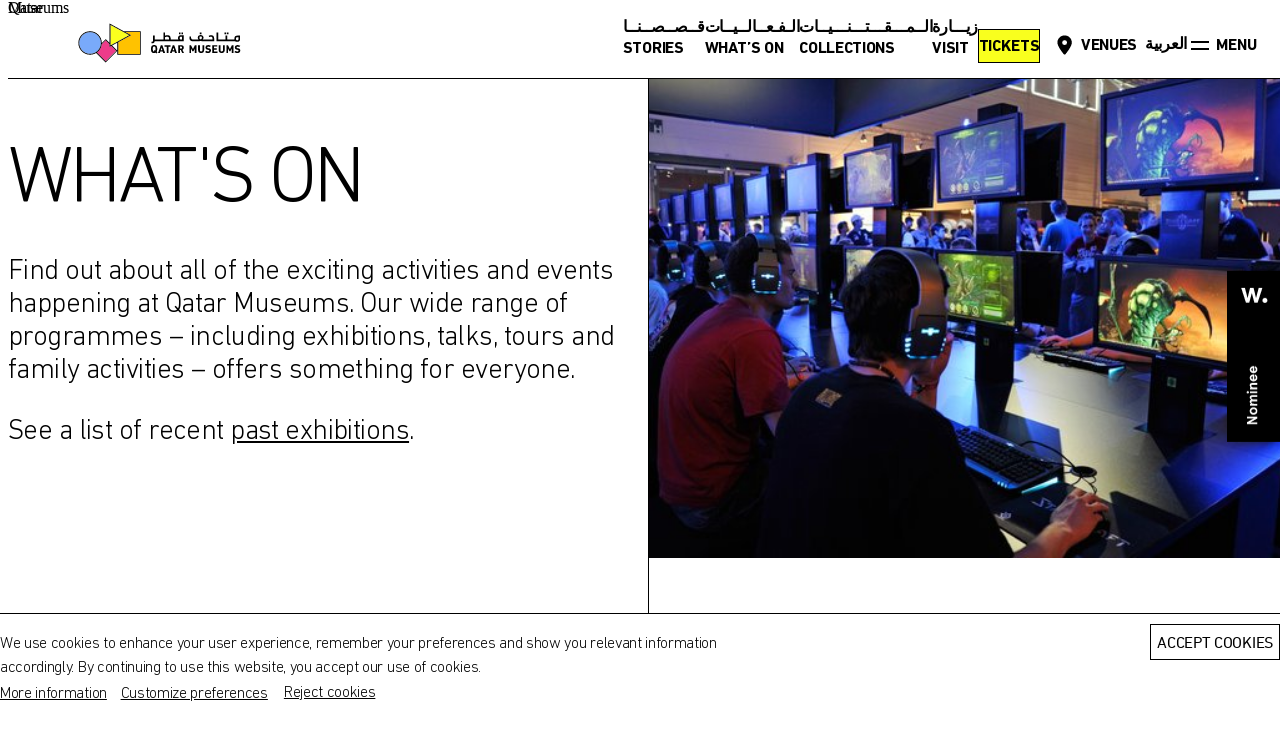

--- FILE ---
content_type: text/html; charset=utf-8
request_url: https://qm.org.qa/en/calendar/?period=next-7-days&page=2&organiser=national-museum-of-qatar&audience=teens
body_size: 159069
content:
<!DOCTYPE html><html data-maps-api-key="AIzaSyCLf5WgdXt-rArFzgI-Wuzapyf16E9O_mI" dir="ltr" lang="en"><head><meta charset="utf-8"/><script type="text/javascript">(window.NREUM||(NREUM={})).init={privacy:{cookies_enabled:true},ajax:{deny_list:[]},session_trace:{sampling_rate:0.0,mode:"FIXED_RATE",enabled:true,error_sampling_rate:0.0},feature_flags:["soft_nav"],distributed_tracing:{enabled:true}};(window.NREUM||(NREUM={})).loader_config={agentID:"1134536919",accountID:"3860711",trustKey:"3860711",xpid:"Vw4BUVFSCRABVFRQDwUDUl0I",licenseKey:"NRJS-233056a509e9f8a869c",applicationID:"1052844499",browserID:"1134536919"};;/*! For license information please see nr-loader-full-1.308.0.min.js.LICENSE.txt */
(()=>{var e,t,r={384:(e,t,r)=>{"use strict";r.d(t,{NT:()=>a,US:()=>u,Zm:()=>o,bQ:()=>d,dV:()=>c,pV:()=>l});var n=r(6154),i=r(1863),s=r(1910);const a={beacon:"bam.nr-data.net",errorBeacon:"bam.nr-data.net"};function o(){return n.gm.NREUM||(n.gm.NREUM={}),void 0===n.gm.newrelic&&(n.gm.newrelic=n.gm.NREUM),n.gm.NREUM}function c(){let e=o();return e.o||(e.o={ST:n.gm.setTimeout,SI:n.gm.setImmediate||n.gm.setInterval,CT:n.gm.clearTimeout,XHR:n.gm.XMLHttpRequest,REQ:n.gm.Request,EV:n.gm.Event,PR:n.gm.Promise,MO:n.gm.MutationObserver,FETCH:n.gm.fetch,WS:n.gm.WebSocket},(0,s.i)(...Object.values(e.o))),e}function d(e,t){let r=o();r.initializedAgents??={},t.initializedAt={ms:(0,i.t)(),date:new Date},r.initializedAgents[e]=t}function u(e,t){o()[e]=t}function l(){return function(){let e=o();const t=e.info||{};e.info={beacon:a.beacon,errorBeacon:a.errorBeacon,...t}}(),function(){let e=o();const t=e.init||{};e.init={...t}}(),c(),function(){let e=o();const t=e.loader_config||{};e.loader_config={...t}}(),o()}},782:(e,t,r)=>{"use strict";r.d(t,{T:()=>n});const n=r(860).K7.pageViewTiming},860:(e,t,r)=>{"use strict";r.d(t,{$J:()=>u,K7:()=>c,P3:()=>d,XX:()=>i,Yy:()=>o,df:()=>s,qY:()=>n,v4:()=>a});const n="events",i="jserrors",s="browser/blobs",a="rum",o="browser/logs",c={ajax:"ajax",genericEvents:"generic_events",jserrors:i,logging:"logging",metrics:"metrics",pageAction:"page_action",pageViewEvent:"page_view_event",pageViewTiming:"page_view_timing",sessionReplay:"session_replay",sessionTrace:"session_trace",softNav:"soft_navigations",spa:"spa"},d={[c.pageViewEvent]:1,[c.pageViewTiming]:2,[c.metrics]:3,[c.jserrors]:4,[c.spa]:5,[c.ajax]:6,[c.sessionTrace]:7,[c.softNav]:8,[c.sessionReplay]:9,[c.logging]:10,[c.genericEvents]:11},u={[c.pageViewEvent]:a,[c.pageViewTiming]:n,[c.ajax]:n,[c.spa]:n,[c.softNav]:n,[c.metrics]:i,[c.jserrors]:i,[c.sessionTrace]:s,[c.sessionReplay]:s,[c.logging]:o,[c.genericEvents]:"ins"}},944:(e,t,r)=>{"use strict";r.d(t,{R:()=>i});var n=r(3241);function i(e,t){"function"==typeof console.debug&&(console.debug("New Relic Warning: https://github.com/newrelic/newrelic-browser-agent/blob/main/docs/warning-codes.md#".concat(e),t),(0,n.W)({agentIdentifier:null,drained:null,type:"data",name:"warn",feature:"warn",data:{code:e,secondary:t}}))}},993:(e,t,r)=>{"use strict";r.d(t,{A$:()=>s,ET:()=>a,TZ:()=>o,p_:()=>i});var n=r(860);const i={ERROR:"ERROR",WARN:"WARN",INFO:"INFO",DEBUG:"DEBUG",TRACE:"TRACE"},s={OFF:0,ERROR:1,WARN:2,INFO:3,DEBUG:4,TRACE:5},a="log",o=n.K7.logging},1541:(e,t,r)=>{"use strict";r.d(t,{U:()=>i,f:()=>n});const n={MFE:"MFE",BA:"BA"};function i(e,t){if(2!==t?.harvestEndpointVersion)return{};const r=t.agentRef.runtime.appMetadata.agents[0].entityGuid;return e?{"source.id":e.id,"source.name":e.name,"source.type":e.type,"parent.id":e.parent?.id||r,"parent.type":e.parent?.type||n.BA}:{"entity.guid":r,appId:t.agentRef.info.applicationID}}},1687:(e,t,r)=>{"use strict";r.d(t,{Ak:()=>d,Ze:()=>h,x3:()=>u});var n=r(3241),i=r(7836),s=r(3606),a=r(860),o=r(2646);const c={};function d(e,t){const r={staged:!1,priority:a.P3[t]||0};l(e),c[e].get(t)||c[e].set(t,r)}function u(e,t){e&&c[e]&&(c[e].get(t)&&c[e].delete(t),p(e,t,!1),c[e].size&&f(e))}function l(e){if(!e)throw new Error("agentIdentifier required");c[e]||(c[e]=new Map)}function h(e="",t="feature",r=!1){if(l(e),!e||!c[e].get(t)||r)return p(e,t);c[e].get(t).staged=!0,f(e)}function f(e){const t=Array.from(c[e]);t.every(([e,t])=>t.staged)&&(t.sort((e,t)=>e[1].priority-t[1].priority),t.forEach(([t])=>{c[e].delete(t),p(e,t)}))}function p(e,t,r=!0){const a=e?i.ee.get(e):i.ee,c=s.i.handlers;if(!a.aborted&&a.backlog&&c){if((0,n.W)({agentIdentifier:e,type:"lifecycle",name:"drain",feature:t}),r){const e=a.backlog[t],r=c[t];if(r){for(let t=0;e&&t<e.length;++t)g(e[t],r);Object.entries(r).forEach(([e,t])=>{Object.values(t||{}).forEach(t=>{t[0]?.on&&t[0]?.context()instanceof o.y&&t[0].on(e,t[1])})})}}a.isolatedBacklog||delete c[t],a.backlog[t]=null,a.emit("drain-"+t,[])}}function g(e,t){var r=e[1];Object.values(t[r]||{}).forEach(t=>{var r=e[0];if(t[0]===r){var n=t[1],i=e[3],s=e[2];n.apply(i,s)}})}},1738:(e,t,r)=>{"use strict";r.d(t,{U:()=>f,Y:()=>h});var n=r(3241),i=r(9908),s=r(1863),a=r(944),o=r(5701),c=r(3969),d=r(8362),u=r(860),l=r(4261);function h(e,t,r,s){const h=s||r;!h||h[e]&&h[e]!==d.d.prototype[e]||(h[e]=function(){(0,i.p)(c.xV,["API/"+e+"/called"],void 0,u.K7.metrics,r.ee),(0,n.W)({agentIdentifier:r.agentIdentifier,drained:!!o.B?.[r.agentIdentifier],type:"data",name:"api",feature:l.Pl+e,data:{}});try{return t.apply(this,arguments)}catch(e){(0,a.R)(23,e)}})}function f(e,t,r,n,a){const o=e.info;null===r?delete o.jsAttributes[t]:o.jsAttributes[t]=r,(a||null===r)&&(0,i.p)(l.Pl+n,[(0,s.t)(),t,r],void 0,"session",e.ee)}},1741:(e,t,r)=>{"use strict";r.d(t,{W:()=>s});var n=r(944),i=r(4261);class s{#e(e,...t){if(this[e]!==s.prototype[e])return this[e](...t);(0,n.R)(35,e)}addPageAction(e,t){return this.#e(i.hG,e,t)}register(e){return this.#e(i.eY,e)}recordCustomEvent(e,t){return this.#e(i.fF,e,t)}setPageViewName(e,t){return this.#e(i.Fw,e,t)}setCustomAttribute(e,t,r){return this.#e(i.cD,e,t,r)}noticeError(e,t){return this.#e(i.o5,e,t)}setUserId(e,t=!1){return this.#e(i.Dl,e,t)}setApplicationVersion(e){return this.#e(i.nb,e)}setErrorHandler(e){return this.#e(i.bt,e)}addRelease(e,t){return this.#e(i.k6,e,t)}log(e,t){return this.#e(i.$9,e,t)}start(){return this.#e(i.d3)}finished(e){return this.#e(i.BL,e)}recordReplay(){return this.#e(i.CH)}pauseReplay(){return this.#e(i.Tb)}addToTrace(e){return this.#e(i.U2,e)}setCurrentRouteName(e){return this.#e(i.PA,e)}interaction(e){return this.#e(i.dT,e)}wrapLogger(e,t,r){return this.#e(i.Wb,e,t,r)}measure(e,t){return this.#e(i.V1,e,t)}consent(e){return this.#e(i.Pv,e)}}},1863:(e,t,r)=>{"use strict";function n(){return Math.floor(performance.now())}r.d(t,{t:()=>n})},1910:(e,t,r)=>{"use strict";r.d(t,{i:()=>s});var n=r(944);const i=new Map;function s(...e){return e.every(e=>{if(i.has(e))return i.get(e);const t="function"==typeof e?e.toString():"",r=t.includes("[native code]"),s=t.includes("nrWrapper");return r||s||(0,n.R)(64,e?.name||t),i.set(e,r),r})}},2555:(e,t,r)=>{"use strict";r.d(t,{D:()=>o,f:()=>a});var n=r(384),i=r(8122);const s={beacon:n.NT.beacon,errorBeacon:n.NT.errorBeacon,licenseKey:void 0,applicationID:void 0,sa:void 0,queueTime:void 0,applicationTime:void 0,ttGuid:void 0,user:void 0,account:void 0,product:void 0,extra:void 0,jsAttributes:{},userAttributes:void 0,atts:void 0,transactionName:void 0,tNamePlain:void 0};function a(e){try{return!!e.licenseKey&&!!e.errorBeacon&&!!e.applicationID}catch(e){return!1}}const o=e=>(0,i.a)(e,s)},2614:(e,t,r)=>{"use strict";r.d(t,{BB:()=>a,H3:()=>n,g:()=>d,iL:()=>c,tS:()=>o,uh:()=>i,wk:()=>s});const n="NRBA",i="SESSION",s=144e5,a=18e5,o={STARTED:"session-started",PAUSE:"session-pause",RESET:"session-reset",RESUME:"session-resume",UPDATE:"session-update"},c={SAME_TAB:"same-tab",CROSS_TAB:"cross-tab"},d={OFF:0,FULL:1,ERROR:2}},2646:(e,t,r)=>{"use strict";r.d(t,{y:()=>n});class n{constructor(e){this.contextId=e}}},2843:(e,t,r)=>{"use strict";r.d(t,{G:()=>s,u:()=>i});var n=r(3878);function i(e,t=!1,r,i){(0,n.DD)("visibilitychange",function(){if(t)return void("hidden"===document.visibilityState&&e());e(document.visibilityState)},r,i)}function s(e,t,r){(0,n.sp)("pagehide",e,t,r)}},3241:(e,t,r)=>{"use strict";r.d(t,{W:()=>s});var n=r(6154);const i="newrelic";function s(e={}){try{n.gm.dispatchEvent(new CustomEvent(i,{detail:e}))}catch(e){}}},3304:(e,t,r)=>{"use strict";r.d(t,{A:()=>s});var n=r(7836);const i=()=>{const e=new WeakSet;return(t,r)=>{if("object"==typeof r&&null!==r){if(e.has(r))return;e.add(r)}return r}};function s(e){try{return JSON.stringify(e,i())??""}catch(e){try{n.ee.emit("internal-error",[e])}catch(e){}return""}}},3333:(e,t,r)=>{"use strict";r.d(t,{$v:()=>u,TZ:()=>n,Xh:()=>c,Zp:()=>i,kd:()=>d,mq:()=>o,nf:()=>a,qN:()=>s});const n=r(860).K7.genericEvents,i=["auxclick","click","copy","keydown","paste","scrollend"],s=["focus","blur"],a=4,o=1e3,c=2e3,d=["PageAction","UserAction","BrowserPerformance"],u={RESOURCES:"experimental.resources",REGISTER:"register"}},3434:(e,t,r)=>{"use strict";r.d(t,{Jt:()=>s,YM:()=>d});var n=r(7836),i=r(5607);const s="nr@original:".concat(i.W),a=50;var o=Object.prototype.hasOwnProperty,c=!1;function d(e,t){return e||(e=n.ee),r.inPlace=function(e,t,n,i,s){n||(n="");const a="-"===n.charAt(0);for(let o=0;o<t.length;o++){const c=t[o],d=e[c];l(d)||(e[c]=r(d,a?c+n:n,i,c,s))}},r.flag=s,r;function r(t,r,n,c,d){return l(t)?t:(r||(r=""),nrWrapper[s]=t,function(e,t,r){if(Object.defineProperty&&Object.keys)try{return Object.keys(e).forEach(function(r){Object.defineProperty(t,r,{get:function(){return e[r]},set:function(t){return e[r]=t,t}})}),t}catch(e){u([e],r)}for(var n in e)o.call(e,n)&&(t[n]=e[n])}(t,nrWrapper,e),nrWrapper);function nrWrapper(){var s,o,l,h;let f;try{o=this,s=[...arguments],l="function"==typeof n?n(s,o):n||{}}catch(t){u([t,"",[s,o,c],l],e)}i(r+"start",[s,o,c],l,d);const p=performance.now();let g;try{return h=t.apply(o,s),g=performance.now(),h}catch(e){throw g=performance.now(),i(r+"err",[s,o,e],l,d),f=e,f}finally{const e=g-p,t={start:p,end:g,duration:e,isLongTask:e>=a,methodName:c,thrownError:f};t.isLongTask&&i("long-task",[t,o],l,d),i(r+"end",[s,o,h],l,d)}}}function i(r,n,i,s){if(!c||t){var a=c;c=!0;try{e.emit(r,n,i,t,s)}catch(t){u([t,r,n,i],e)}c=a}}}function u(e,t){t||(t=n.ee);try{t.emit("internal-error",e)}catch(e){}}function l(e){return!(e&&"function"==typeof e&&e.apply&&!e[s])}},3606:(e,t,r)=>{"use strict";r.d(t,{i:()=>s});var n=r(9908);s.on=a;var i=s.handlers={};function s(e,t,r,s){a(s||n.d,i,e,t,r)}function a(e,t,r,i,s){s||(s="feature"),e||(e=n.d);var a=t[s]=t[s]||{};(a[r]=a[r]||[]).push([e,i])}},3738:(e,t,r)=>{"use strict";r.d(t,{He:()=>i,Kp:()=>o,Lc:()=>d,Rz:()=>u,TZ:()=>n,bD:()=>s,d3:()=>a,jx:()=>l,sl:()=>h,uP:()=>c});const n=r(860).K7.sessionTrace,i="bstResource",s="resource",a="-start",o="-end",c="fn"+a,d="fn"+o,u="pushState",l=1e3,h=3e4},3785:(e,t,r)=>{"use strict";r.d(t,{R:()=>c,b:()=>d});var n=r(9908),i=r(1863),s=r(860),a=r(3969),o=r(993);function c(e,t,r={},c=o.p_.INFO,d=!0,u,l=(0,i.t)()){(0,n.p)(a.xV,["API/logging/".concat(c.toLowerCase(),"/called")],void 0,s.K7.metrics,e),(0,n.p)(o.ET,[l,t,r,c,d,u],void 0,s.K7.logging,e)}function d(e){return"string"==typeof e&&Object.values(o.p_).some(t=>t===e.toUpperCase().trim())}},3878:(e,t,r)=>{"use strict";function n(e,t){return{capture:e,passive:!1,signal:t}}function i(e,t,r=!1,i){window.addEventListener(e,t,n(r,i))}function s(e,t,r=!1,i){document.addEventListener(e,t,n(r,i))}r.d(t,{DD:()=>s,jT:()=>n,sp:()=>i})},3969:(e,t,r)=>{"use strict";r.d(t,{TZ:()=>n,XG:()=>o,rs:()=>i,xV:()=>a,z_:()=>s});const n=r(860).K7.metrics,i="sm",s="cm",a="storeSupportabilityMetrics",o="storeEventMetrics"},4234:(e,t,r)=>{"use strict";r.d(t,{W:()=>s});var n=r(7836),i=r(1687);class s{constructor(e,t){this.agentIdentifier=e,this.ee=n.ee.get(e),this.featureName=t,this.blocked=!1}deregisterDrain(){(0,i.x3)(this.agentIdentifier,this.featureName)}}},4261:(e,t,r)=>{"use strict";r.d(t,{$9:()=>d,BL:()=>o,CH:()=>f,Dl:()=>w,Fw:()=>y,PA:()=>m,Pl:()=>n,Pv:()=>T,Tb:()=>l,U2:()=>s,V1:()=>E,Wb:()=>x,bt:()=>b,cD:()=>v,d3:()=>R,dT:()=>c,eY:()=>p,fF:()=>h,hG:()=>i,k6:()=>a,nb:()=>g,o5:()=>u});const n="api-",i="addPageAction",s="addToTrace",a="addRelease",o="finished",c="interaction",d="log",u="noticeError",l="pauseReplay",h="recordCustomEvent",f="recordReplay",p="register",g="setApplicationVersion",m="setCurrentRouteName",v="setCustomAttribute",b="setErrorHandler",y="setPageViewName",w="setUserId",R="start",x="wrapLogger",E="measure",T="consent"},5205:(e,t,r)=>{"use strict";r.d(t,{j:()=>S});var n=r(384),i=r(1741);var s=r(2555),a=r(3333);const o=e=>{if(!e||"string"!=typeof e)return!1;try{document.createDocumentFragment().querySelector(e)}catch{return!1}return!0};var c=r(2614),d=r(944),u=r(8122);const l="[data-nr-mask]",h=e=>(0,u.a)(e,(()=>{const e={feature_flags:[],experimental:{allow_registered_children:!1,resources:!1},mask_selector:"*",block_selector:"[data-nr-block]",mask_input_options:{color:!1,date:!1,"datetime-local":!1,email:!1,month:!1,number:!1,range:!1,search:!1,tel:!1,text:!1,time:!1,url:!1,week:!1,textarea:!1,select:!1,password:!0}};return{ajax:{deny_list:void 0,block_internal:!0,enabled:!0,autoStart:!0},api:{get allow_registered_children(){return e.feature_flags.includes(a.$v.REGISTER)||e.experimental.allow_registered_children},set allow_registered_children(t){e.experimental.allow_registered_children=t},duplicate_registered_data:!1},browser_consent_mode:{enabled:!1},distributed_tracing:{enabled:void 0,exclude_newrelic_header:void 0,cors_use_newrelic_header:void 0,cors_use_tracecontext_headers:void 0,allowed_origins:void 0},get feature_flags(){return e.feature_flags},set feature_flags(t){e.feature_flags=t},generic_events:{enabled:!0,autoStart:!0},harvest:{interval:30},jserrors:{enabled:!0,autoStart:!0},logging:{enabled:!0,autoStart:!0},metrics:{enabled:!0,autoStart:!0},obfuscate:void 0,page_action:{enabled:!0},page_view_event:{enabled:!0,autoStart:!0},page_view_timing:{enabled:!0,autoStart:!0},performance:{capture_marks:!1,capture_measures:!1,capture_detail:!0,resources:{get enabled(){return e.feature_flags.includes(a.$v.RESOURCES)||e.experimental.resources},set enabled(t){e.experimental.resources=t},asset_types:[],first_party_domains:[],ignore_newrelic:!0}},privacy:{cookies_enabled:!0},proxy:{assets:void 0,beacon:void 0},session:{expiresMs:c.wk,inactiveMs:c.BB},session_replay:{autoStart:!0,enabled:!1,preload:!1,sampling_rate:10,error_sampling_rate:100,collect_fonts:!1,inline_images:!1,fix_stylesheets:!0,mask_all_inputs:!0,get mask_text_selector(){return e.mask_selector},set mask_text_selector(t){o(t)?e.mask_selector="".concat(t,",").concat(l):""===t||null===t?e.mask_selector=l:(0,d.R)(5,t)},get block_class(){return"nr-block"},get ignore_class(){return"nr-ignore"},get mask_text_class(){return"nr-mask"},get block_selector(){return e.block_selector},set block_selector(t){o(t)?e.block_selector+=",".concat(t):""!==t&&(0,d.R)(6,t)},get mask_input_options(){return e.mask_input_options},set mask_input_options(t){t&&"object"==typeof t?e.mask_input_options={...t,password:!0}:(0,d.R)(7,t)}},session_trace:{enabled:!0,autoStart:!0},soft_navigations:{enabled:!0,autoStart:!0},spa:{enabled:!0,autoStart:!0},ssl:void 0,user_actions:{enabled:!0,elementAttributes:["id","className","tagName","type"]}}})());var f=r(6154),p=r(9324);let g=0;const m={buildEnv:p.F3,distMethod:p.Xs,version:p.xv,originTime:f.WN},v={consented:!1},b={appMetadata:{},get consented(){return this.session?.state?.consent||v.consented},set consented(e){v.consented=e},customTransaction:void 0,denyList:void 0,disabled:!1,harvester:void 0,isolatedBacklog:!1,isRecording:!1,loaderType:void 0,maxBytes:3e4,obfuscator:void 0,onerror:void 0,ptid:void 0,releaseIds:{},session:void 0,timeKeeper:void 0,registeredEntities:[],jsAttributesMetadata:{bytes:0},get harvestCount(){return++g}},y=e=>{const t=(0,u.a)(e,b),r=Object.keys(m).reduce((e,t)=>(e[t]={value:m[t],writable:!1,configurable:!0,enumerable:!0},e),{});return Object.defineProperties(t,r)};var w=r(5701);const R=e=>{const t=e.startsWith("http");e+="/",r.p=t?e:"https://"+e};var x=r(7836),E=r(3241);const T={accountID:void 0,trustKey:void 0,agentID:void 0,licenseKey:void 0,applicationID:void 0,xpid:void 0},A=e=>(0,u.a)(e,T),_=new Set;function S(e,t={},r,a){let{init:o,info:c,loader_config:d,runtime:u={},exposed:l=!0}=t;if(!c){const e=(0,n.pV)();o=e.init,c=e.info,d=e.loader_config}e.init=h(o||{}),e.loader_config=A(d||{}),c.jsAttributes??={},f.bv&&(c.jsAttributes.isWorker=!0),e.info=(0,s.D)(c);const p=e.init,g=[c.beacon,c.errorBeacon];_.has(e.agentIdentifier)||(p.proxy.assets&&(R(p.proxy.assets),g.push(p.proxy.assets)),p.proxy.beacon&&g.push(p.proxy.beacon),e.beacons=[...g],function(e){const t=(0,n.pV)();Object.getOwnPropertyNames(i.W.prototype).forEach(r=>{const n=i.W.prototype[r];if("function"!=typeof n||"constructor"===n)return;let s=t[r];e[r]&&!1!==e.exposed&&"micro-agent"!==e.runtime?.loaderType&&(t[r]=(...t)=>{const n=e[r](...t);return s?s(...t):n})})}(e),(0,n.US)("activatedFeatures",w.B)),u.denyList=[...p.ajax.deny_list||[],...p.ajax.block_internal?g:[]],u.ptid=e.agentIdentifier,u.loaderType=r,e.runtime=y(u),_.has(e.agentIdentifier)||(e.ee=x.ee.get(e.agentIdentifier),e.exposed=l,(0,E.W)({agentIdentifier:e.agentIdentifier,drained:!!w.B?.[e.agentIdentifier],type:"lifecycle",name:"initialize",feature:void 0,data:e.config})),_.add(e.agentIdentifier)}},5270:(e,t,r)=>{"use strict";r.d(t,{Aw:()=>a,SR:()=>s,rF:()=>o});var n=r(384),i=r(7767);function s(e){return!!(0,n.dV)().o.MO&&(0,i.V)(e)&&!0===e?.session_trace.enabled}function a(e){return!0===e?.session_replay.preload&&s(e)}function o(e,t){try{if("string"==typeof t?.type){if("password"===t.type.toLowerCase())return"*".repeat(e?.length||0);if(void 0!==t?.dataset?.nrUnmask||t?.classList?.contains("nr-unmask"))return e}}catch(e){}return"string"==typeof e?e.replace(/[\S]/g,"*"):"*".repeat(e?.length||0)}},5289:(e,t,r)=>{"use strict";r.d(t,{GG:()=>a,Qr:()=>c,sB:()=>o});var n=r(3878),i=r(6389);function s(){return"undefined"==typeof document||"complete"===document.readyState}function a(e,t){if(s())return e();const r=(0,i.J)(e),a=setInterval(()=>{s()&&(clearInterval(a),r())},500);(0,n.sp)("load",r,t)}function o(e){if(s())return e();(0,n.DD)("DOMContentLoaded",e)}function c(e){if(s())return e();(0,n.sp)("popstate",e)}},5607:(e,t,r)=>{"use strict";r.d(t,{W:()=>n});const n=(0,r(9566).bz)()},5701:(e,t,r)=>{"use strict";r.d(t,{B:()=>s,t:()=>a});var n=r(3241);const i=new Set,s={};function a(e,t){const r=t.agentIdentifier;s[r]??={},e&&"object"==typeof e&&(i.has(r)||(t.ee.emit("rumresp",[e]),s[r]=e,i.add(r),(0,n.W)({agentIdentifier:r,loaded:!0,drained:!0,type:"lifecycle",name:"load",feature:void 0,data:e})))}},6154:(e,t,r)=>{"use strict";r.d(t,{OF:()=>d,RI:()=>i,WN:()=>h,bv:()=>s,eN:()=>f,gm:()=>a,lR:()=>l,m:()=>c,mw:()=>o,sb:()=>u});var n=r(1863);const i="undefined"!=typeof window&&!!window.document,s="undefined"!=typeof WorkerGlobalScope&&("undefined"!=typeof self&&self instanceof WorkerGlobalScope&&self.navigator instanceof WorkerNavigator||"undefined"!=typeof globalThis&&globalThis instanceof WorkerGlobalScope&&globalThis.navigator instanceof WorkerNavigator),a=i?window:"undefined"!=typeof WorkerGlobalScope&&("undefined"!=typeof self&&self instanceof WorkerGlobalScope&&self||"undefined"!=typeof globalThis&&globalThis instanceof WorkerGlobalScope&&globalThis),o=Boolean("hidden"===a?.document?.visibilityState),c=""+a?.location,d=/iPad|iPhone|iPod/.test(a.navigator?.userAgent),u=d&&"undefined"==typeof SharedWorker,l=(()=>{const e=a.navigator?.userAgent?.match(/Firefox[/\s](\d+\.\d+)/);return Array.isArray(e)&&e.length>=2?+e[1]:0})(),h=Date.now()-(0,n.t)(),f=()=>"undefined"!=typeof PerformanceNavigationTiming&&a?.performance?.getEntriesByType("navigation")?.[0]?.responseStart},6344:(e,t,r)=>{"use strict";r.d(t,{BB:()=>u,Qb:()=>l,TZ:()=>i,Ug:()=>a,Vh:()=>s,_s:()=>o,bc:()=>d,yP:()=>c});var n=r(2614);const i=r(860).K7.sessionReplay,s="errorDuringReplay",a=.12,o={DomContentLoaded:0,Load:1,FullSnapshot:2,IncrementalSnapshot:3,Meta:4,Custom:5},c={[n.g.ERROR]:15e3,[n.g.FULL]:3e5,[n.g.OFF]:0},d={RESET:{message:"Session was reset",sm:"Reset"},IMPORT:{message:"Recorder failed to import",sm:"Import"},TOO_MANY:{message:"429: Too Many Requests",sm:"Too-Many"},TOO_BIG:{message:"Payload was too large",sm:"Too-Big"},CROSS_TAB:{message:"Session Entity was set to OFF on another tab",sm:"Cross-Tab"},ENTITLEMENTS:{message:"Session Replay is not allowed and will not be started",sm:"Entitlement"}},u=5e3,l={API:"api",RESUME:"resume",SWITCH_TO_FULL:"switchToFull",INITIALIZE:"initialize",PRELOAD:"preload"}},6389:(e,t,r)=>{"use strict";function n(e,t=500,r={}){const n=r?.leading||!1;let i;return(...r)=>{n&&void 0===i&&(e.apply(this,r),i=setTimeout(()=>{i=clearTimeout(i)},t)),n||(clearTimeout(i),i=setTimeout(()=>{e.apply(this,r)},t))}}function i(e){let t=!1;return(...r)=>{t||(t=!0,e.apply(this,r))}}r.d(t,{J:()=>i,s:()=>n})},6630:(e,t,r)=>{"use strict";r.d(t,{T:()=>n});const n=r(860).K7.pageViewEvent},6774:(e,t,r)=>{"use strict";r.d(t,{T:()=>n});const n=r(860).K7.jserrors},7295:(e,t,r)=>{"use strict";r.d(t,{Xv:()=>a,gX:()=>i,iW:()=>s});var n=[];function i(e){if(!e||s(e))return!1;if(0===n.length)return!0;if("*"===n[0].hostname)return!1;for(var t=0;t<n.length;t++){var r=n[t];if(r.hostname.test(e.hostname)&&r.pathname.test(e.pathname))return!1}return!0}function s(e){return void 0===e.hostname}function a(e){if(n=[],e&&e.length)for(var t=0;t<e.length;t++){let r=e[t];if(!r)continue;if("*"===r)return void(n=[{hostname:"*"}]);0===r.indexOf("http://")?r=r.substring(7):0===r.indexOf("https://")&&(r=r.substring(8));const i=r.indexOf("/");let s,a;i>0?(s=r.substring(0,i),a=r.substring(i)):(s=r,a="*");let[c]=s.split(":");n.push({hostname:o(c),pathname:o(a,!0)})}}function o(e,t=!1){const r=e.replace(/[.+?^${}()|[\]\\]/g,e=>"\\"+e).replace(/\*/g,".*?");return new RegExp((t?"^":"")+r+"$")}},7485:(e,t,r)=>{"use strict";r.d(t,{D:()=>i});var n=r(6154);function i(e){if(0===(e||"").indexOf("data:"))return{protocol:"data"};try{const t=new URL(e,location.href),r={port:t.port,hostname:t.hostname,pathname:t.pathname,search:t.search,protocol:t.protocol.slice(0,t.protocol.indexOf(":")),sameOrigin:t.protocol===n.gm?.location?.protocol&&t.host===n.gm?.location?.host};return r.port&&""!==r.port||("http:"===t.protocol&&(r.port="80"),"https:"===t.protocol&&(r.port="443")),r.pathname&&""!==r.pathname?r.pathname.startsWith("/")||(r.pathname="/".concat(r.pathname)):r.pathname="/",r}catch(e){return{}}}},7699:(e,t,r)=>{"use strict";r.d(t,{It:()=>s,KC:()=>o,No:()=>i,qh:()=>a});var n=r(860);const i=16e3,s=1e6,a="SESSION_ERROR",o={[n.K7.logging]:!0,[n.K7.genericEvents]:!1,[n.K7.jserrors]:!1,[n.K7.ajax]:!1}},7767:(e,t,r)=>{"use strict";r.d(t,{V:()=>i});var n=r(6154);const i=e=>n.RI&&!0===e?.privacy.cookies_enabled},7836:(e,t,r)=>{"use strict";r.d(t,{P:()=>o,ee:()=>c});var n=r(384),i=r(8990),s=r(2646),a=r(5607);const o="nr@context:".concat(a.W),c=function e(t,r){var n={},a={},u={},l=!1;try{l=16===r.length&&d.initializedAgents?.[r]?.runtime.isolatedBacklog}catch(e){}var h={on:p,addEventListener:p,removeEventListener:function(e,t){var r=n[e];if(!r)return;for(var i=0;i<r.length;i++)r[i]===t&&r.splice(i,1)},emit:function(e,r,n,i,s){!1!==s&&(s=!0);if(c.aborted&&!i)return;t&&s&&t.emit(e,r,n);var o=f(n);g(e).forEach(e=>{e.apply(o,r)});var d=v()[a[e]];d&&d.push([h,e,r,o]);return o},get:m,listeners:g,context:f,buffer:function(e,t){const r=v();if(t=t||"feature",h.aborted)return;Object.entries(e||{}).forEach(([e,n])=>{a[n]=t,t in r||(r[t]=[])})},abort:function(){h._aborted=!0,Object.keys(h.backlog).forEach(e=>{delete h.backlog[e]})},isBuffering:function(e){return!!v()[a[e]]},debugId:r,backlog:l?{}:t&&"object"==typeof t.backlog?t.backlog:{},isolatedBacklog:l};return Object.defineProperty(h,"aborted",{get:()=>{let e=h._aborted||!1;return e||(t&&(e=t.aborted),e)}}),h;function f(e){return e&&e instanceof s.y?e:e?(0,i.I)(e,o,()=>new s.y(o)):new s.y(o)}function p(e,t){n[e]=g(e).concat(t)}function g(e){return n[e]||[]}function m(t){return u[t]=u[t]||e(h,t)}function v(){return h.backlog}}(void 0,"globalEE"),d=(0,n.Zm)();d.ee||(d.ee=c)},8122:(e,t,r)=>{"use strict";r.d(t,{a:()=>i});var n=r(944);function i(e,t){try{if(!e||"object"!=typeof e)return(0,n.R)(3);if(!t||"object"!=typeof t)return(0,n.R)(4);const r=Object.create(Object.getPrototypeOf(t),Object.getOwnPropertyDescriptors(t)),s=0===Object.keys(r).length?e:r;for(let a in s)if(void 0!==e[a])try{if(null===e[a]){r[a]=null;continue}Array.isArray(e[a])&&Array.isArray(t[a])?r[a]=Array.from(new Set([...e[a],...t[a]])):"object"==typeof e[a]&&"object"==typeof t[a]?r[a]=i(e[a],t[a]):r[a]=e[a]}catch(e){r[a]||(0,n.R)(1,e)}return r}catch(e){(0,n.R)(2,e)}}},8139:(e,t,r)=>{"use strict";r.d(t,{u:()=>h});var n=r(7836),i=r(3434),s=r(8990),a=r(6154);const o={},c=a.gm.XMLHttpRequest,d="addEventListener",u="removeEventListener",l="nr@wrapped:".concat(n.P);function h(e){var t=function(e){return(e||n.ee).get("events")}(e);if(o[t.debugId]++)return t;o[t.debugId]=1;var r=(0,i.YM)(t,!0);function h(e){r.inPlace(e,[d,u],"-",p)}function p(e,t){return e[1]}return"getPrototypeOf"in Object&&(a.RI&&f(document,h),c&&f(c.prototype,h),f(a.gm,h)),t.on(d+"-start",function(e,t){var n=e[1];if(null!==n&&("function"==typeof n||"object"==typeof n)&&"newrelic"!==e[0]){var i=(0,s.I)(n,l,function(){var e={object:function(){if("function"!=typeof n.handleEvent)return;return n.handleEvent.apply(n,arguments)},function:n}[typeof n];return e?r(e,"fn-",null,e.name||"anonymous"):n});this.wrapped=e[1]=i}}),t.on(u+"-start",function(e){e[1]=this.wrapped||e[1]}),t}function f(e,t,...r){let n=e;for(;"object"==typeof n&&!Object.prototype.hasOwnProperty.call(n,d);)n=Object.getPrototypeOf(n);n&&t(n,...r)}},8362:(e,t,r)=>{"use strict";r.d(t,{d:()=>s});var n=r(9566),i=r(1741);class s extends i.W{agentIdentifier=(0,n.LA)(16)}},8374:(e,t,r)=>{r.nc=(()=>{try{return document?.currentScript?.nonce}catch(e){}return""})()},8990:(e,t,r)=>{"use strict";r.d(t,{I:()=>i});var n=Object.prototype.hasOwnProperty;function i(e,t,r){if(n.call(e,t))return e[t];var i=r();if(Object.defineProperty&&Object.keys)try{return Object.defineProperty(e,t,{value:i,writable:!0,enumerable:!1}),i}catch(e){}return e[t]=i,i}},9119:(e,t,r)=>{"use strict";r.d(t,{L:()=>s});var n=/([^?#]*)[^#]*(#[^?]*|$).*/,i=/([^?#]*)().*/;function s(e,t){return e?e.replace(t?n:i,"$1$2"):e}},9300:(e,t,r)=>{"use strict";r.d(t,{T:()=>n});const n=r(860).K7.ajax},9324:(e,t,r)=>{"use strict";r.d(t,{AJ:()=>a,F3:()=>i,Xs:()=>s,Yq:()=>o,xv:()=>n});const n="1.308.0",i="PROD",s="CDN",a="@newrelic/rrweb",o="1.0.1"},9566:(e,t,r)=>{"use strict";r.d(t,{LA:()=>o,ZF:()=>c,bz:()=>a,el:()=>d});var n=r(6154);const i="xxxxxxxx-xxxx-4xxx-yxxx-xxxxxxxxxxxx";function s(e,t){return e?15&e[t]:16*Math.random()|0}function a(){const e=n.gm?.crypto||n.gm?.msCrypto;let t,r=0;return e&&e.getRandomValues&&(t=e.getRandomValues(new Uint8Array(30))),i.split("").map(e=>"x"===e?s(t,r++).toString(16):"y"===e?(3&s()|8).toString(16):e).join("")}function o(e){const t=n.gm?.crypto||n.gm?.msCrypto;let r,i=0;t&&t.getRandomValues&&(r=t.getRandomValues(new Uint8Array(e)));const a=[];for(var o=0;o<e;o++)a.push(s(r,i++).toString(16));return a.join("")}function c(){return o(16)}function d(){return o(32)}},9908:(e,t,r)=>{"use strict";r.d(t,{d:()=>n,p:()=>i});var n=r(7836).ee.get("handle");function i(e,t,r,i,s){s?(s.buffer([e],i),s.emit(e,t,r)):(n.buffer([e],i),n.emit(e,t,r))}}},n={};function i(e){var t=n[e];if(void 0!==t)return t.exports;var s=n[e]={exports:{}};return r[e](s,s.exports,i),s.exports}i.m=r,i.d=(e,t)=>{for(var r in t)i.o(t,r)&&!i.o(e,r)&&Object.defineProperty(e,r,{enumerable:!0,get:t[r]})},i.f={},i.e=e=>Promise.all(Object.keys(i.f).reduce((t,r)=>(i.f[r](e,t),t),[])),i.u=e=>({95:"nr-full-compressor",222:"nr-full-recorder",891:"nr-full"}[e]+"-1.308.0.min.js"),i.o=(e,t)=>Object.prototype.hasOwnProperty.call(e,t),e={},t="NRBA-1.308.0.PROD:",i.l=(r,n,s,a)=>{if(e[r])e[r].push(n);else{var o,c;if(void 0!==s)for(var d=document.getElementsByTagName("script"),u=0;u<d.length;u++){var l=d[u];if(l.getAttribute("src")==r||l.getAttribute("data-webpack")==t+s){o=l;break}}if(!o){c=!0;var h={891:"sha512-fcveNDcpRQS9OweGhN4uJe88Qmg+EVyH6j/wngwL2Le0m7LYyz7q+JDx7KBxsdDF4TaPVsSmHg12T3pHwdLa7w==",222:"sha512-O8ZzdvgB4fRyt7k2Qrr4STpR+tCA2mcQEig6/dP3rRy9uEx1CTKQ6cQ7Src0361y7xS434ua+zIPo265ZpjlEg==",95:"sha512-jDWejat/6/UDex/9XjYoPPmpMPuEvBCSuCg/0tnihjbn5bh9mP3An0NzFV9T5Tc+3kKhaXaZA8UIKPAanD2+Gw=="};(o=document.createElement("script")).charset="utf-8",i.nc&&o.setAttribute("nonce",i.nc),o.setAttribute("data-webpack",t+s),o.src=r,0!==o.src.indexOf(window.location.origin+"/")&&(o.crossOrigin="anonymous"),h[a]&&(o.integrity=h[a])}e[r]=[n];var f=(t,n)=>{o.onerror=o.onload=null,clearTimeout(p);var i=e[r];if(delete e[r],o.parentNode&&o.parentNode.removeChild(o),i&&i.forEach(e=>e(n)),t)return t(n)},p=setTimeout(f.bind(null,void 0,{type:"timeout",target:o}),12e4);o.onerror=f.bind(null,o.onerror),o.onload=f.bind(null,o.onload),c&&document.head.appendChild(o)}},i.r=e=>{"undefined"!=typeof Symbol&&Symbol.toStringTag&&Object.defineProperty(e,Symbol.toStringTag,{value:"Module"}),Object.defineProperty(e,"__esModule",{value:!0})},i.p="https://js-agent.newrelic.com/",(()=>{var e={85:0,959:0};i.f.j=(t,r)=>{var n=i.o(e,t)?e[t]:void 0;if(0!==n)if(n)r.push(n[2]);else{var s=new Promise((r,i)=>n=e[t]=[r,i]);r.push(n[2]=s);var a=i.p+i.u(t),o=new Error;i.l(a,r=>{if(i.o(e,t)&&(0!==(n=e[t])&&(e[t]=void 0),n)){var s=r&&("load"===r.type?"missing":r.type),a=r&&r.target&&r.target.src;o.message="Loading chunk "+t+" failed: ("+s+": "+a+")",o.name="ChunkLoadError",o.type=s,o.request=a,n[1](o)}},"chunk-"+t,t)}};var t=(t,r)=>{var n,s,[a,o,c]=r,d=0;if(a.some(t=>0!==e[t])){for(n in o)i.o(o,n)&&(i.m[n]=o[n]);if(c)c(i)}for(t&&t(r);d<a.length;d++)s=a[d],i.o(e,s)&&e[s]&&e[s][0](),e[s]=0},r=self["webpackChunk:NRBA-1.308.0.PROD"]=self["webpackChunk:NRBA-1.308.0.PROD"]||[];r.forEach(t.bind(null,0)),r.push=t.bind(null,r.push.bind(r))})(),(()=>{"use strict";i(8374);var e=i(8362),t=i(860);const r=Object.values(t.K7);var n=i(5205);var s=i(9908),a=i(1863),o=i(4261),c=i(1738);var d=i(1687),u=i(4234),l=i(5289),h=i(6154),f=i(944),p=i(5270),g=i(7767),m=i(6389),v=i(7699);class b extends u.W{constructor(e,t){super(e.agentIdentifier,t),this.agentRef=e,this.abortHandler=void 0,this.featAggregate=void 0,this.loadedSuccessfully=void 0,this.onAggregateImported=new Promise(e=>{this.loadedSuccessfully=e}),this.deferred=Promise.resolve(),!1===e.init[this.featureName].autoStart?this.deferred=new Promise((t,r)=>{this.ee.on("manual-start-all",(0,m.J)(()=>{(0,d.Ak)(e.agentIdentifier,this.featureName),t()}))}):(0,d.Ak)(e.agentIdentifier,t)}importAggregator(e,t,r={}){if(this.featAggregate)return;const n=async()=>{let n;await this.deferred;try{if((0,g.V)(e.init)){const{setupAgentSession:t}=await i.e(891).then(i.bind(i,8766));n=t(e)}}catch(e){(0,f.R)(20,e),this.ee.emit("internal-error",[e]),(0,s.p)(v.qh,[e],void 0,this.featureName,this.ee)}try{if(!this.#t(this.featureName,n,e.init))return(0,d.Ze)(this.agentIdentifier,this.featureName),void this.loadedSuccessfully(!1);const{Aggregate:i}=await t();this.featAggregate=new i(e,r),e.runtime.harvester.initializedAggregates.push(this.featAggregate),this.loadedSuccessfully(!0)}catch(e){(0,f.R)(34,e),this.abortHandler?.(),(0,d.Ze)(this.agentIdentifier,this.featureName,!0),this.loadedSuccessfully(!1),this.ee&&this.ee.abort()}};h.RI?(0,l.GG)(()=>n(),!0):n()}#t(e,r,n){if(this.blocked)return!1;switch(e){case t.K7.sessionReplay:return(0,p.SR)(n)&&!!r;case t.K7.sessionTrace:return!!r;default:return!0}}}var y=i(6630),w=i(2614),R=i(3241);class x extends b{static featureName=y.T;constructor(e){var t;super(e,y.T),this.setupInspectionEvents(e.agentIdentifier),t=e,(0,c.Y)(o.Fw,function(e,r){"string"==typeof e&&("/"!==e.charAt(0)&&(e="/"+e),t.runtime.customTransaction=(r||"http://custom.transaction")+e,(0,s.p)(o.Pl+o.Fw,[(0,a.t)()],void 0,void 0,t.ee))},t),this.importAggregator(e,()=>i.e(891).then(i.bind(i,3718)))}setupInspectionEvents(e){const t=(t,r)=>{t&&(0,R.W)({agentIdentifier:e,timeStamp:t.timeStamp,loaded:"complete"===t.target.readyState,type:"window",name:r,data:t.target.location+""})};(0,l.sB)(e=>{t(e,"DOMContentLoaded")}),(0,l.GG)(e=>{t(e,"load")}),(0,l.Qr)(e=>{t(e,"navigate")}),this.ee.on(w.tS.UPDATE,(t,r)=>{(0,R.W)({agentIdentifier:e,type:"lifecycle",name:"session",data:r})})}}var E=i(384);class T extends e.d{constructor(e){var t;(super(),h.gm)?(this.features={},(0,E.bQ)(this.agentIdentifier,this),this.desiredFeatures=new Set(e.features||[]),this.desiredFeatures.add(x),(0,n.j)(this,e,e.loaderType||"agent"),t=this,(0,c.Y)(o.cD,function(e,r,n=!1){if("string"==typeof e){if(["string","number","boolean"].includes(typeof r)||null===r)return(0,c.U)(t,e,r,o.cD,n);(0,f.R)(40,typeof r)}else(0,f.R)(39,typeof e)},t),function(e){(0,c.Y)(o.Dl,function(t,r=!1){if("string"!=typeof t&&null!==t)return void(0,f.R)(41,typeof t);const n=e.info.jsAttributes["enduser.id"];r&&null!=n&&n!==t?(0,s.p)(o.Pl+"setUserIdAndResetSession",[t],void 0,"session",e.ee):(0,c.U)(e,"enduser.id",t,o.Dl,!0)},e)}(this),function(e){(0,c.Y)(o.nb,function(t){if("string"==typeof t||null===t)return(0,c.U)(e,"application.version",t,o.nb,!1);(0,f.R)(42,typeof t)},e)}(this),function(e){(0,c.Y)(o.d3,function(){e.ee.emit("manual-start-all")},e)}(this),function(e){(0,c.Y)(o.Pv,function(t=!0){if("boolean"==typeof t){if((0,s.p)(o.Pl+o.Pv,[t],void 0,"session",e.ee),e.runtime.consented=t,t){const t=e.features.page_view_event;t.onAggregateImported.then(e=>{const r=t.featAggregate;e&&!r.sentRum&&r.sendRum()})}}else(0,f.R)(65,typeof t)},e)}(this),this.run()):(0,f.R)(21)}get config(){return{info:this.info,init:this.init,loader_config:this.loader_config,runtime:this.runtime}}get api(){return this}run(){try{const e=function(e){const t={};return r.forEach(r=>{t[r]=!!e[r]?.enabled}),t}(this.init),n=[...this.desiredFeatures];n.sort((e,r)=>t.P3[e.featureName]-t.P3[r.featureName]),n.forEach(r=>{if(!e[r.featureName]&&r.featureName!==t.K7.pageViewEvent)return;if(r.featureName===t.K7.spa)return void(0,f.R)(67);const n=function(e){switch(e){case t.K7.ajax:return[t.K7.jserrors];case t.K7.sessionTrace:return[t.K7.ajax,t.K7.pageViewEvent];case t.K7.sessionReplay:return[t.K7.sessionTrace];case t.K7.pageViewTiming:return[t.K7.pageViewEvent];default:return[]}}(r.featureName).filter(e=>!(e in this.features));n.length>0&&(0,f.R)(36,{targetFeature:r.featureName,missingDependencies:n}),this.features[r.featureName]=new r(this)})}catch(e){(0,f.R)(22,e);for(const e in this.features)this.features[e].abortHandler?.();const t=(0,E.Zm)();delete t.initializedAgents[this.agentIdentifier]?.features,delete this.sharedAggregator;return t.ee.get(this.agentIdentifier).abort(),!1}}}var A=i(2843),_=i(782);class S extends b{static featureName=_.T;constructor(e){super(e,_.T),h.RI&&((0,A.u)(()=>(0,s.p)("docHidden",[(0,a.t)()],void 0,_.T,this.ee),!0),(0,A.G)(()=>(0,s.p)("winPagehide",[(0,a.t)()],void 0,_.T,this.ee)),this.importAggregator(e,()=>i.e(891).then(i.bind(i,9018))))}}var O=i(3969);class I extends b{static featureName=O.TZ;constructor(e){super(e,O.TZ),h.RI&&document.addEventListener("securitypolicyviolation",e=>{(0,s.p)(O.xV,["Generic/CSPViolation/Detected"],void 0,this.featureName,this.ee)}),this.importAggregator(e,()=>i.e(891).then(i.bind(i,6555)))}}var P=i(6774),k=i(3878),N=i(3304);class D{constructor(e,t,r,n,i){this.name="UncaughtError",this.message="string"==typeof e?e:(0,N.A)(e),this.sourceURL=t,this.line=r,this.column=n,this.__newrelic=i}}function j(e){return M(e)?e:new D(void 0!==e?.message?e.message:e,e?.filename||e?.sourceURL,e?.lineno||e?.line,e?.colno||e?.col,e?.__newrelic,e?.cause)}function C(e){const t="Unhandled Promise Rejection: ";if(!e?.reason)return;if(M(e.reason)){try{e.reason.message.startsWith(t)||(e.reason.message=t+e.reason.message)}catch(e){}return j(e.reason)}const r=j(e.reason);return(r.message||"").startsWith(t)||(r.message=t+r.message),r}function L(e){if(e.error instanceof SyntaxError&&!/:\d+$/.test(e.error.stack?.trim())){const t=new D(e.message,e.filename,e.lineno,e.colno,e.error.__newrelic,e.cause);return t.name=SyntaxError.name,t}return M(e.error)?e.error:j(e)}function M(e){return e instanceof Error&&!!e.stack}function B(e,r,n,i,o=(0,a.t)()){"string"==typeof e&&(e=new Error(e)),(0,s.p)("err",[e,o,!1,r,n.runtime.isRecording,void 0,i],void 0,t.K7.jserrors,n.ee),(0,s.p)("uaErr",[],void 0,t.K7.genericEvents,n.ee)}var H=i(1541),K=i(993),W=i(3785);function U(e,{customAttributes:t={},level:r=K.p_.INFO}={},n,i,s=(0,a.t)()){(0,W.R)(n.ee,e,t,r,!1,i,s)}function F(e,r,n,i,c=(0,a.t)()){(0,s.p)(o.Pl+o.hG,[c,e,r,i],void 0,t.K7.genericEvents,n.ee)}function V(e,r,n,i,c=(0,a.t)()){const{start:d,end:u,customAttributes:l}=r||{},h={customAttributes:l||{}};if("object"!=typeof h.customAttributes||"string"!=typeof e||0===e.length)return void(0,f.R)(57);const p=(e,t)=>null==e?t:"number"==typeof e?e:e instanceof PerformanceMark?e.startTime:Number.NaN;if(h.start=p(d,0),h.end=p(u,c),Number.isNaN(h.start)||Number.isNaN(h.end))(0,f.R)(57);else{if(h.duration=h.end-h.start,!(h.duration<0))return(0,s.p)(o.Pl+o.V1,[h,e,i],void 0,t.K7.genericEvents,n.ee),h;(0,f.R)(58)}}function z(e,r={},n,i,c=(0,a.t)()){(0,s.p)(o.Pl+o.fF,[c,e,r,i],void 0,t.K7.genericEvents,n.ee)}function G(e){(0,c.Y)(o.eY,function(t){return Y(e,t)},e)}function Y(e,r,n){(0,f.R)(54,"newrelic.register"),r||={},r.type=H.f.MFE,r.licenseKey||=e.info.licenseKey,r.blocked=!1,r.parent=n||{},Array.isArray(r.tags)||(r.tags=[]);const i={};r.tags.forEach(e=>{"name"!==e&&"id"!==e&&(i["source.".concat(e)]=!0)}),r.isolated??=!0;let o=()=>{};const c=e.runtime.registeredEntities;if(!r.isolated){const e=c.find(({metadata:{target:{id:e}}})=>e===r.id&&!r.isolated);if(e)return e}const d=e=>{r.blocked=!0,o=e};function u(e){return"string"==typeof e&&!!e.trim()&&e.trim().length<501||"number"==typeof e}e.init.api.allow_registered_children||d((0,m.J)(()=>(0,f.R)(55))),u(r.id)&&u(r.name)||d((0,m.J)(()=>(0,f.R)(48,r)));const l={addPageAction:(t,n={})=>g(F,[t,{...i,...n},e],r),deregister:()=>{d((0,m.J)(()=>(0,f.R)(68)))},log:(t,n={})=>g(U,[t,{...n,customAttributes:{...i,...n.customAttributes||{}}},e],r),measure:(t,n={})=>g(V,[t,{...n,customAttributes:{...i,...n.customAttributes||{}}},e],r),noticeError:(t,n={})=>g(B,[t,{...i,...n},e],r),register:(t={})=>g(Y,[e,t],l.metadata.target),recordCustomEvent:(t,n={})=>g(z,[t,{...i,...n},e],r),setApplicationVersion:e=>p("application.version",e),setCustomAttribute:(e,t)=>p(e,t),setUserId:e=>p("enduser.id",e),metadata:{customAttributes:i,target:r}},h=()=>(r.blocked&&o(),r.blocked);h()||c.push(l);const p=(e,t)=>{h()||(i[e]=t)},g=(r,n,i)=>{if(h())return;const o=(0,a.t)();(0,s.p)(O.xV,["API/register/".concat(r.name,"/called")],void 0,t.K7.metrics,e.ee);try{if(e.init.api.duplicate_registered_data&&"register"!==r.name){let e=n;if(n[1]instanceof Object){const t={"child.id":i.id,"child.type":i.type};e="customAttributes"in n[1]?[n[0],{...n[1],customAttributes:{...n[1].customAttributes,...t}},...n.slice(2)]:[n[0],{...n[1],...t},...n.slice(2)]}r(...e,void 0,o)}return r(...n,i,o)}catch(e){(0,f.R)(50,e)}};return l}class q extends b{static featureName=P.T;constructor(e){var t;super(e,P.T),t=e,(0,c.Y)(o.o5,(e,r)=>B(e,r,t),t),function(e){(0,c.Y)(o.bt,function(t){e.runtime.onerror=t},e)}(e),function(e){let t=0;(0,c.Y)(o.k6,function(e,r){++t>10||(this.runtime.releaseIds[e.slice(-200)]=(""+r).slice(-200))},e)}(e),G(e);try{this.removeOnAbort=new AbortController}catch(e){}this.ee.on("internal-error",(t,r)=>{this.abortHandler&&(0,s.p)("ierr",[j(t),(0,a.t)(),!0,{},e.runtime.isRecording,r],void 0,this.featureName,this.ee)}),h.gm.addEventListener("unhandledrejection",t=>{this.abortHandler&&(0,s.p)("err",[C(t),(0,a.t)(),!1,{unhandledPromiseRejection:1},e.runtime.isRecording],void 0,this.featureName,this.ee)},(0,k.jT)(!1,this.removeOnAbort?.signal)),h.gm.addEventListener("error",t=>{this.abortHandler&&(0,s.p)("err",[L(t),(0,a.t)(),!1,{},e.runtime.isRecording],void 0,this.featureName,this.ee)},(0,k.jT)(!1,this.removeOnAbort?.signal)),this.abortHandler=this.#r,this.importAggregator(e,()=>i.e(891).then(i.bind(i,2176)))}#r(){this.removeOnAbort?.abort(),this.abortHandler=void 0}}var Z=i(8990);let X=1;function J(e){const t=typeof e;return!e||"object"!==t&&"function"!==t?-1:e===h.gm?0:(0,Z.I)(e,"nr@id",function(){return X++})}function Q(e){if("string"==typeof e&&e.length)return e.length;if("object"==typeof e){if("undefined"!=typeof ArrayBuffer&&e instanceof ArrayBuffer&&e.byteLength)return e.byteLength;if("undefined"!=typeof Blob&&e instanceof Blob&&e.size)return e.size;if(!("undefined"!=typeof FormData&&e instanceof FormData))try{return(0,N.A)(e).length}catch(e){return}}}var ee=i(8139),te=i(7836),re=i(3434);const ne={},ie=["open","send"];function se(e){var t=e||te.ee;const r=function(e){return(e||te.ee).get("xhr")}(t);if(void 0===h.gm.XMLHttpRequest)return r;if(ne[r.debugId]++)return r;ne[r.debugId]=1,(0,ee.u)(t);var n=(0,re.YM)(r),i=h.gm.XMLHttpRequest,s=h.gm.MutationObserver,a=h.gm.Promise,o=h.gm.setInterval,c="readystatechange",d=["onload","onerror","onabort","onloadstart","onloadend","onprogress","ontimeout"],u=[],l=h.gm.XMLHttpRequest=function(e){const t=new i(e),s=r.context(t);try{r.emit("new-xhr",[t],s),t.addEventListener(c,(a=s,function(){var e=this;e.readyState>3&&!a.resolved&&(a.resolved=!0,r.emit("xhr-resolved",[],e)),n.inPlace(e,d,"fn-",y)}),(0,k.jT)(!1))}catch(e){(0,f.R)(15,e);try{r.emit("internal-error",[e])}catch(e){}}var a;return t};function p(e,t){n.inPlace(t,["onreadystatechange"],"fn-",y)}if(function(e,t){for(var r in e)t[r]=e[r]}(i,l),l.prototype=i.prototype,n.inPlace(l.prototype,ie,"-xhr-",y),r.on("send-xhr-start",function(e,t){p(e,t),function(e){u.push(e),s&&(g?g.then(b):o?o(b):(m=-m,v.data=m))}(t)}),r.on("open-xhr-start",p),s){var g=a&&a.resolve();if(!o&&!a){var m=1,v=document.createTextNode(m);new s(b).observe(v,{characterData:!0})}}else t.on("fn-end",function(e){e[0]&&e[0].type===c||b()});function b(){for(var e=0;e<u.length;e++)p(0,u[e]);u.length&&(u=[])}function y(e,t){return t}return r}var ae="fetch-",oe=ae+"body-",ce=["arrayBuffer","blob","json","text","formData"],de=h.gm.Request,ue=h.gm.Response,le="prototype";const he={};function fe(e){const t=function(e){return(e||te.ee).get("fetch")}(e);if(!(de&&ue&&h.gm.fetch))return t;if(he[t.debugId]++)return t;function r(e,r,n){var i=e[r];"function"==typeof i&&(e[r]=function(){var e,r=[...arguments],s={};t.emit(n+"before-start",[r],s),s[te.P]&&s[te.P].dt&&(e=s[te.P].dt);var a=i.apply(this,r);return t.emit(n+"start",[r,e],a),a.then(function(e){return t.emit(n+"end",[null,e],a),e},function(e){throw t.emit(n+"end",[e],a),e})})}return he[t.debugId]=1,ce.forEach(e=>{r(de[le],e,oe),r(ue[le],e,oe)}),r(h.gm,"fetch",ae),t.on(ae+"end",function(e,r){var n=this;if(r){var i=r.headers.get("content-length");null!==i&&(n.rxSize=i),t.emit(ae+"done",[null,r],n)}else t.emit(ae+"done",[e],n)}),t}var pe=i(7485),ge=i(9566);class me{constructor(e){this.agentRef=e}generateTracePayload(e){const t=this.agentRef.loader_config;if(!this.shouldGenerateTrace(e)||!t)return null;var r=(t.accountID||"").toString()||null,n=(t.agentID||"").toString()||null,i=(t.trustKey||"").toString()||null;if(!r||!n)return null;var s=(0,ge.ZF)(),a=(0,ge.el)(),o=Date.now(),c={spanId:s,traceId:a,timestamp:o};return(e.sameOrigin||this.isAllowedOrigin(e)&&this.useTraceContextHeadersForCors())&&(c.traceContextParentHeader=this.generateTraceContextParentHeader(s,a),c.traceContextStateHeader=this.generateTraceContextStateHeader(s,o,r,n,i)),(e.sameOrigin&&!this.excludeNewrelicHeader()||!e.sameOrigin&&this.isAllowedOrigin(e)&&this.useNewrelicHeaderForCors())&&(c.newrelicHeader=this.generateTraceHeader(s,a,o,r,n,i)),c}generateTraceContextParentHeader(e,t){return"00-"+t+"-"+e+"-01"}generateTraceContextStateHeader(e,t,r,n,i){return i+"@nr=0-1-"+r+"-"+n+"-"+e+"----"+t}generateTraceHeader(e,t,r,n,i,s){if(!("function"==typeof h.gm?.btoa))return null;var a={v:[0,1],d:{ty:"Browser",ac:n,ap:i,id:e,tr:t,ti:r}};return s&&n!==s&&(a.d.tk=s),btoa((0,N.A)(a))}shouldGenerateTrace(e){return this.agentRef.init?.distributed_tracing?.enabled&&this.isAllowedOrigin(e)}isAllowedOrigin(e){var t=!1;const r=this.agentRef.init?.distributed_tracing;if(e.sameOrigin)t=!0;else if(r?.allowed_origins instanceof Array)for(var n=0;n<r.allowed_origins.length;n++){var i=(0,pe.D)(r.allowed_origins[n]);if(e.hostname===i.hostname&&e.protocol===i.protocol&&e.port===i.port){t=!0;break}}return t}excludeNewrelicHeader(){var e=this.agentRef.init?.distributed_tracing;return!!e&&!!e.exclude_newrelic_header}useNewrelicHeaderForCors(){var e=this.agentRef.init?.distributed_tracing;return!!e&&!1!==e.cors_use_newrelic_header}useTraceContextHeadersForCors(){var e=this.agentRef.init?.distributed_tracing;return!!e&&!!e.cors_use_tracecontext_headers}}var ve=i(9300),be=i(7295);function ye(e){return"string"==typeof e?e:e instanceof(0,E.dV)().o.REQ?e.url:h.gm?.URL&&e instanceof URL?e.href:void 0}var we=["load","error","abort","timeout"],Re=we.length,xe=(0,E.dV)().o.REQ,Ee=(0,E.dV)().o.XHR;const Te="X-NewRelic-App-Data";class Ae extends b{static featureName=ve.T;constructor(e){super(e,ve.T),this.dt=new me(e),this.handler=(e,t,r,n)=>(0,s.p)(e,t,r,n,this.ee);try{const e={xmlhttprequest:"xhr",fetch:"fetch",beacon:"beacon"};h.gm?.performance?.getEntriesByType("resource").forEach(r=>{if(r.initiatorType in e&&0!==r.responseStatus){const n={status:r.responseStatus},i={rxSize:r.transferSize,duration:Math.floor(r.duration),cbTime:0};_e(n,r.name),this.handler("xhr",[n,i,r.startTime,r.responseEnd,e[r.initiatorType]],void 0,t.K7.ajax)}})}catch(e){}fe(this.ee),se(this.ee),function(e,r,n,i){function o(e){var t=this;t.totalCbs=0,t.called=0,t.cbTime=0,t.end=E,t.ended=!1,t.xhrGuids={},t.lastSize=null,t.loadCaptureCalled=!1,t.params=this.params||{},t.metrics=this.metrics||{},t.latestLongtaskEnd=0,e.addEventListener("load",function(r){T(t,e)},(0,k.jT)(!1)),h.lR||e.addEventListener("progress",function(e){t.lastSize=e.loaded},(0,k.jT)(!1))}function c(e){this.params={method:e[0]},_e(this,e[1]),this.metrics={}}function d(t,r){e.loader_config.xpid&&this.sameOrigin&&r.setRequestHeader("X-NewRelic-ID",e.loader_config.xpid);var n=i.generateTracePayload(this.parsedOrigin);if(n){var s=!1;n.newrelicHeader&&(r.setRequestHeader("newrelic",n.newrelicHeader),s=!0),n.traceContextParentHeader&&(r.setRequestHeader("traceparent",n.traceContextParentHeader),n.traceContextStateHeader&&r.setRequestHeader("tracestate",n.traceContextStateHeader),s=!0),s&&(this.dt=n)}}function u(e,t){var n=this.metrics,i=e[0],s=this;if(n&&i){var o=Q(i);o&&(n.txSize=o)}this.startTime=(0,a.t)(),this.body=i,this.listener=function(e){try{"abort"!==e.type||s.loadCaptureCalled||(s.params.aborted=!0),("load"!==e.type||s.called===s.totalCbs&&(s.onloadCalled||"function"!=typeof t.onload)&&"function"==typeof s.end)&&s.end(t)}catch(e){try{r.emit("internal-error",[e])}catch(e){}}};for(var c=0;c<Re;c++)t.addEventListener(we[c],this.listener,(0,k.jT)(!1))}function l(e,t,r){this.cbTime+=e,t?this.onloadCalled=!0:this.called+=1,this.called!==this.totalCbs||!this.onloadCalled&&"function"==typeof r.onload||"function"!=typeof this.end||this.end(r)}function f(e,t){var r=""+J(e)+!!t;this.xhrGuids&&!this.xhrGuids[r]&&(this.xhrGuids[r]=!0,this.totalCbs+=1)}function p(e,t){var r=""+J(e)+!!t;this.xhrGuids&&this.xhrGuids[r]&&(delete this.xhrGuids[r],this.totalCbs-=1)}function g(){this.endTime=(0,a.t)()}function m(e,t){t instanceof Ee&&"load"===e[0]&&r.emit("xhr-load-added",[e[1],e[2]],t)}function v(e,t){t instanceof Ee&&"load"===e[0]&&r.emit("xhr-load-removed",[e[1],e[2]],t)}function b(e,t,r){t instanceof Ee&&("onload"===r&&(this.onload=!0),("load"===(e[0]&&e[0].type)||this.onload)&&(this.xhrCbStart=(0,a.t)()))}function y(e,t){this.xhrCbStart&&r.emit("xhr-cb-time",[(0,a.t)()-this.xhrCbStart,this.onload,t],t)}function w(e){var t,r=e[1]||{};if("string"==typeof e[0]?0===(t=e[0]).length&&h.RI&&(t=""+h.gm.location.href):e[0]&&e[0].url?t=e[0].url:h.gm?.URL&&e[0]&&e[0]instanceof URL?t=e[0].href:"function"==typeof e[0].toString&&(t=e[0].toString()),"string"==typeof t&&0!==t.length){t&&(this.parsedOrigin=(0,pe.D)(t),this.sameOrigin=this.parsedOrigin.sameOrigin);var n=i.generateTracePayload(this.parsedOrigin);if(n&&(n.newrelicHeader||n.traceContextParentHeader))if(e[0]&&e[0].headers)o(e[0].headers,n)&&(this.dt=n);else{var s={};for(var a in r)s[a]=r[a];s.headers=new Headers(r.headers||{}),o(s.headers,n)&&(this.dt=n),e.length>1?e[1]=s:e.push(s)}}function o(e,t){var r=!1;return t.newrelicHeader&&(e.set("newrelic",t.newrelicHeader),r=!0),t.traceContextParentHeader&&(e.set("traceparent",t.traceContextParentHeader),t.traceContextStateHeader&&e.set("tracestate",t.traceContextStateHeader),r=!0),r}}function R(e,t){this.params={},this.metrics={},this.startTime=(0,a.t)(),this.dt=t,e.length>=1&&(this.target=e[0]),e.length>=2&&(this.opts=e[1]);var r=this.opts||{},n=this.target;_e(this,ye(n));var i=(""+(n&&n instanceof xe&&n.method||r.method||"GET")).toUpperCase();this.params.method=i,this.body=r.body,this.txSize=Q(r.body)||0}function x(e,r){if(this.endTime=(0,a.t)(),this.params||(this.params={}),(0,be.iW)(this.params))return;let i;this.params.status=r?r.status:0,"string"==typeof this.rxSize&&this.rxSize.length>0&&(i=+this.rxSize);const s={txSize:this.txSize,rxSize:i,duration:(0,a.t)()-this.startTime};n("xhr",[this.params,s,this.startTime,this.endTime,"fetch"],this,t.K7.ajax)}function E(e){const r=this.params,i=this.metrics;if(!this.ended){this.ended=!0;for(let t=0;t<Re;t++)e.removeEventListener(we[t],this.listener,!1);r.aborted||(0,be.iW)(r)||(i.duration=(0,a.t)()-this.startTime,this.loadCaptureCalled||4!==e.readyState?null==r.status&&(r.status=0):T(this,e),i.cbTime=this.cbTime,n("xhr",[r,i,this.startTime,this.endTime,"xhr"],this,t.K7.ajax))}}function T(e,n){e.params.status=n.status;var i=function(e,t){var r=e.responseType;return"json"===r&&null!==t?t:"arraybuffer"===r||"blob"===r||"json"===r?Q(e.response):"text"===r||""===r||void 0===r?Q(e.responseText):void 0}(n,e.lastSize);if(i&&(e.metrics.rxSize=i),e.sameOrigin&&n.getAllResponseHeaders().indexOf(Te)>=0){var a=n.getResponseHeader(Te);a&&((0,s.p)(O.rs,["Ajax/CrossApplicationTracing/Header/Seen"],void 0,t.K7.metrics,r),e.params.cat=a.split(", ").pop())}e.loadCaptureCalled=!0}r.on("new-xhr",o),r.on("open-xhr-start",c),r.on("open-xhr-end",d),r.on("send-xhr-start",u),r.on("xhr-cb-time",l),r.on("xhr-load-added",f),r.on("xhr-load-removed",p),r.on("xhr-resolved",g),r.on("addEventListener-end",m),r.on("removeEventListener-end",v),r.on("fn-end",y),r.on("fetch-before-start",w),r.on("fetch-start",R),r.on("fn-start",b),r.on("fetch-done",x)}(e,this.ee,this.handler,this.dt),this.importAggregator(e,()=>i.e(891).then(i.bind(i,3845)))}}function _e(e,t){var r=(0,pe.D)(t),n=e.params||e;n.hostname=r.hostname,n.port=r.port,n.protocol=r.protocol,n.host=r.hostname+":"+r.port,n.pathname=r.pathname,e.parsedOrigin=r,e.sameOrigin=r.sameOrigin}const Se={},Oe=["pushState","replaceState"];function Ie(e){const t=function(e){return(e||te.ee).get("history")}(e);return!h.RI||Se[t.debugId]++||(Se[t.debugId]=1,(0,re.YM)(t).inPlace(window.history,Oe,"-")),t}var Pe=i(3738);function ke(e){(0,c.Y)(o.BL,function(r=Date.now()){const n=r-h.WN;n<0&&(0,f.R)(62,r),(0,s.p)(O.XG,[o.BL,{time:n}],void 0,t.K7.metrics,e.ee),e.addToTrace({name:o.BL,start:r,origin:"nr"}),(0,s.p)(o.Pl+o.hG,[n,o.BL],void 0,t.K7.genericEvents,e.ee)},e)}const{He:Ne,bD:De,d3:je,Kp:Ce,TZ:Le,Lc:Me,uP:Be,Rz:He}=Pe;class Ke extends b{static featureName=Le;constructor(e){var r;super(e,Le),r=e,(0,c.Y)(o.U2,function(e){if(!(e&&"object"==typeof e&&e.name&&e.start))return;const n={n:e.name,s:e.start-h.WN,e:(e.end||e.start)-h.WN,o:e.origin||"",t:"api"};n.s<0||n.e<0||n.e<n.s?(0,f.R)(61,{start:n.s,end:n.e}):(0,s.p)("bstApi",[n],void 0,t.K7.sessionTrace,r.ee)},r),ke(e);if(!(0,g.V)(e.init))return void this.deregisterDrain();const n=this.ee;let d;Ie(n),this.eventsEE=(0,ee.u)(n),this.eventsEE.on(Be,function(e,t){this.bstStart=(0,a.t)()}),this.eventsEE.on(Me,function(e,r){(0,s.p)("bst",[e[0],r,this.bstStart,(0,a.t)()],void 0,t.K7.sessionTrace,n)}),n.on(He+je,function(e){this.time=(0,a.t)(),this.startPath=location.pathname+location.hash}),n.on(He+Ce,function(e){(0,s.p)("bstHist",[location.pathname+location.hash,this.startPath,this.time],void 0,t.K7.sessionTrace,n)});try{d=new PerformanceObserver(e=>{const r=e.getEntries();(0,s.p)(Ne,[r],void 0,t.K7.sessionTrace,n)}),d.observe({type:De,buffered:!0})}catch(e){}this.importAggregator(e,()=>i.e(891).then(i.bind(i,6974)),{resourceObserver:d})}}var We=i(6344);class Ue extends b{static featureName=We.TZ;#n;recorder;constructor(e){var r;let n;super(e,We.TZ),r=e,(0,c.Y)(o.CH,function(){(0,s.p)(o.CH,[],void 0,t.K7.sessionReplay,r.ee)},r),function(e){(0,c.Y)(o.Tb,function(){(0,s.p)(o.Tb,[],void 0,t.K7.sessionReplay,e.ee)},e)}(e);try{n=JSON.parse(localStorage.getItem("".concat(w.H3,"_").concat(w.uh)))}catch(e){}(0,p.SR)(e.init)&&this.ee.on(o.CH,()=>this.#i()),this.#s(n)&&this.importRecorder().then(e=>{e.startRecording(We.Qb.PRELOAD,n?.sessionReplayMode)}),this.importAggregator(this.agentRef,()=>i.e(891).then(i.bind(i,6167)),this),this.ee.on("err",e=>{this.blocked||this.agentRef.runtime.isRecording&&(this.errorNoticed=!0,(0,s.p)(We.Vh,[e],void 0,this.featureName,this.ee))})}#s(e){return e&&(e.sessionReplayMode===w.g.FULL||e.sessionReplayMode===w.g.ERROR)||(0,p.Aw)(this.agentRef.init)}importRecorder(){return this.recorder?Promise.resolve(this.recorder):(this.#n??=Promise.all([i.e(891),i.e(222)]).then(i.bind(i,4866)).then(({Recorder:e})=>(this.recorder=new e(this),this.recorder)).catch(e=>{throw this.ee.emit("internal-error",[e]),this.blocked=!0,e}),this.#n)}#i(){this.blocked||(this.featAggregate?this.featAggregate.mode!==w.g.FULL&&this.featAggregate.initializeRecording(w.g.FULL,!0,We.Qb.API):this.importRecorder().then(()=>{this.recorder.startRecording(We.Qb.API,w.g.FULL)}))}}var Fe=i(3333),Ve=i(9119);const ze={},Ge=new Set;function Ye(e){return"string"==typeof e?{type:"string",size:(new TextEncoder).encode(e).length}:e instanceof ArrayBuffer?{type:"ArrayBuffer",size:e.byteLength}:e instanceof Blob?{type:"Blob",size:e.size}:e instanceof DataView?{type:"DataView",size:e.byteLength}:ArrayBuffer.isView(e)?{type:"TypedArray",size:e.byteLength}:{type:"unknown",size:0}}class qe{constructor(e,t){this.timestamp=(0,a.t)(),this.currentUrl=(0,Ve.L)(window.location.href),this.socketId=(0,ge.LA)(8),this.requestedUrl=(0,Ve.L)(e),this.requestedProtocols=Array.isArray(t)?t.join(","):t||"",this.openedAt=void 0,this.protocol=void 0,this.extensions=void 0,this.binaryType=void 0,this.messageOrigin=void 0,this.messageCount=0,this.messageBytes=0,this.messageBytesMin=0,this.messageBytesMax=0,this.messageTypes=void 0,this.sendCount=0,this.sendBytes=0,this.sendBytesMin=0,this.sendBytesMax=0,this.sendTypes=void 0,this.closedAt=void 0,this.closeCode=void 0,this.closeReason="unknown",this.closeWasClean=void 0,this.connectedDuration=0,this.hasErrors=void 0}}class Ze extends b{static featureName=Fe.TZ;constructor(e){super(e,Fe.TZ);const r=e.init.feature_flags.includes("websockets"),n=[e.init.page_action.enabled,e.init.performance.capture_marks,e.init.performance.capture_measures,e.init.performance.resources.enabled,e.init.user_actions.enabled,r];var d;let u,l;if(d=e,(0,c.Y)(o.hG,(e,t)=>F(e,t,d),d),function(e){(0,c.Y)(o.fF,(t,r)=>z(t,r,e),e)}(e),ke(e),G(e),function(e){(0,c.Y)(o.V1,(t,r)=>V(t,r,e),e)}(e),r&&(l=function(e){if(!(0,E.dV)().o.WS)return e;const t=e.get("websockets");if(ze[t.debugId]++)return t;ze[t.debugId]=1,(0,A.G)(()=>{const e=(0,a.t)();Ge.forEach(r=>{r.nrData.closedAt=e,r.nrData.closeCode=1001,r.nrData.closeReason="Page navigating away",r.nrData.closeWasClean=!1,r.nrData.openedAt&&(r.nrData.connectedDuration=e-r.nrData.openedAt),t.emit("ws",[r.nrData],r)})});class r extends WebSocket{static name="WebSocket";static toString(){return"function WebSocket() { [native code] }"}toString(){return"[object WebSocket]"}get[Symbol.toStringTag](){return r.name}#a(e){(e.__newrelic??={}).socketId=this.nrData.socketId,this.nrData.hasErrors??=!0}constructor(...e){super(...e),this.nrData=new qe(e[0],e[1]),this.addEventListener("open",()=>{this.nrData.openedAt=(0,a.t)(),["protocol","extensions","binaryType"].forEach(e=>{this.nrData[e]=this[e]}),Ge.add(this)}),this.addEventListener("message",e=>{const{type:t,size:r}=Ye(e.data);this.nrData.messageOrigin??=(0,Ve.L)(e.origin),this.nrData.messageCount++,this.nrData.messageBytes+=r,this.nrData.messageBytesMin=Math.min(this.nrData.messageBytesMin||1/0,r),this.nrData.messageBytesMax=Math.max(this.nrData.messageBytesMax,r),(this.nrData.messageTypes??"").includes(t)||(this.nrData.messageTypes=this.nrData.messageTypes?"".concat(this.nrData.messageTypes,",").concat(t):t)}),this.addEventListener("close",e=>{this.nrData.closedAt=(0,a.t)(),this.nrData.closeCode=e.code,e.reason&&(this.nrData.closeReason=e.reason),this.nrData.closeWasClean=e.wasClean,this.nrData.connectedDuration=this.nrData.closedAt-this.nrData.openedAt,Ge.delete(this),t.emit("ws",[this.nrData],this)})}addEventListener(e,t,...r){const n=this,i="function"==typeof t?function(...e){try{return t.apply(this,e)}catch(e){throw n.#a(e),e}}:t?.handleEvent?{handleEvent:function(...e){try{return t.handleEvent.apply(t,e)}catch(e){throw n.#a(e),e}}}:t;return super.addEventListener(e,i,...r)}send(e){if(this.readyState===WebSocket.OPEN){const{type:t,size:r}=Ye(e);this.nrData.sendCount++,this.nrData.sendBytes+=r,this.nrData.sendBytesMin=Math.min(this.nrData.sendBytesMin||1/0,r),this.nrData.sendBytesMax=Math.max(this.nrData.sendBytesMax,r),(this.nrData.sendTypes??"").includes(t)||(this.nrData.sendTypes=this.nrData.sendTypes?"".concat(this.nrData.sendTypes,",").concat(t):t)}try{return super.send(e)}catch(e){throw this.#a(e),e}}close(...e){try{super.close(...e)}catch(e){throw this.#a(e),e}}}return h.gm.WebSocket=r,t}(this.ee)),h.RI){if(fe(this.ee),se(this.ee),u=Ie(this.ee),e.init.user_actions.enabled){function f(t){const r=(0,pe.D)(t);return e.beacons.includes(r.hostname+":"+r.port)}function p(){u.emit("navChange")}Fe.Zp.forEach(e=>(0,k.sp)(e,e=>(0,s.p)("ua",[e],void 0,this.featureName,this.ee),!0)),Fe.qN.forEach(e=>{const t=(0,m.s)(e=>{(0,s.p)("ua",[e],void 0,this.featureName,this.ee)},500,{leading:!0});(0,k.sp)(e,t)}),h.gm.addEventListener("error",()=>{(0,s.p)("uaErr",[],void 0,t.K7.genericEvents,this.ee)},(0,k.jT)(!1,this.removeOnAbort?.signal)),this.ee.on("open-xhr-start",(e,r)=>{f(e[1])||r.addEventListener("readystatechange",()=>{2===r.readyState&&(0,s.p)("uaXhr",[],void 0,t.K7.genericEvents,this.ee)})}),this.ee.on("fetch-start",e=>{e.length>=1&&!f(ye(e[0]))&&(0,s.p)("uaXhr",[],void 0,t.K7.genericEvents,this.ee)}),u.on("pushState-end",p),u.on("replaceState-end",p),window.addEventListener("hashchange",p,(0,k.jT)(!0,this.removeOnAbort?.signal)),window.addEventListener("popstate",p,(0,k.jT)(!0,this.removeOnAbort?.signal))}if(e.init.performance.resources.enabled&&h.gm.PerformanceObserver?.supportedEntryTypes.includes("resource")){new PerformanceObserver(e=>{e.getEntries().forEach(e=>{(0,s.p)("browserPerformance.resource",[e],void 0,this.featureName,this.ee)})}).observe({type:"resource",buffered:!0})}}r&&l.on("ws",e=>{(0,s.p)("ws-complete",[e],void 0,this.featureName,this.ee)});try{this.removeOnAbort=new AbortController}catch(g){}this.abortHandler=()=>{this.removeOnAbort?.abort(),this.abortHandler=void 0},n.some(e=>e)?this.importAggregator(e,()=>i.e(891).then(i.bind(i,8019))):this.deregisterDrain()}}var Xe=i(2646);const $e=new Map;function Je(e,t,r,n,i=!0){if("object"!=typeof t||!t||"string"!=typeof r||!r||"function"!=typeof t[r])return(0,f.R)(29);const s=function(e){return(e||te.ee).get("logger")}(e),a=(0,re.YM)(s),o=new Xe.y(te.P);o.level=n.level,o.customAttributes=n.customAttributes,o.autoCaptured=i;const c=t[r]?.[re.Jt]||t[r];return $e.set(c,o),a.inPlace(t,[r],"wrap-logger-",()=>$e.get(c)),s}var Qe=i(1910);class et extends b{static featureName=K.TZ;constructor(e){var t;super(e,K.TZ),t=e,(0,c.Y)(o.$9,(e,r)=>U(e,r,t),t),function(e){(0,c.Y)(o.Wb,(t,r,{customAttributes:n={},level:i=K.p_.INFO}={})=>{Je(e.ee,t,r,{customAttributes:n,level:i},!1)},e)}(e),G(e);const r=this.ee;["log","error","warn","info","debug","trace"].forEach(e=>{(0,Qe.i)(h.gm.console[e]),Je(r,h.gm.console,e,{level:"log"===e?"info":e})}),this.ee.on("wrap-logger-end",function([e]){const{level:t,customAttributes:n,autoCaptured:i}=this;(0,W.R)(r,e,n,t,i)}),this.importAggregator(e,()=>i.e(891).then(i.bind(i,5288)))}}new T({features:[x,S,Ke,Ue,Ae,I,q,Ze,et],loaderType:"pro"})})()})();</script><script type="text/javascript">window.NREUM||(NREUM={});NREUM.info={"beacon":"bam.nr-data.net","errorBeacon":"bam.nr-data.net","licenseKey":"NRJS-233056a509e9f8a869c","applicationID":"1052844499","transactionName":"NldbYEAAXksEUUFRDg8df0FcAkRRClwaTwAGRlhdXhJYWRdbW19PF1tcQ0FbY10XRFBuCARF","queueTime":0,"applicationTime":12398,"agent":""}</script><meta content="width=device-width, minimum-scale=1.0" name="viewport"/><meta content="telephone=no" name="format-detection"/><title>Calendar of Events - Qatar Museums</title><meta content="Qatar Museums offers a great day out. Family-friendly events, special exhibitions and a range of talks, tours and hands-on workshops. See what's on today!" name="description"/><meta content="Fabrique" name="DC.Contributor"/><link href="https://www.fabrique.nl" rel="DC.Contributor"/><link as="style" href="https://static.qm.org.qa/static/stylesheets/main.css" rel="preload"/><link as="script" crossorigin="" href="https://static.qm.org.qa/static/scripts/main.js" rel="modulepreload"/><link as="font" crossorigin="" href="https://static.qm.org.qa/static/fonts/din-next-lt-pro/din-next-lt-pro-light.woff2" rel="preload"/><link as="font" crossorigin="" href="https://static.qm.org.qa/static/fonts/din-next-lt-pro/din-next-lt-pro-bold.woff2" rel="preload"/><link as="font" crossorigin="" href="https://static.qm.org.qa/static/fonts/din-next-lt-pro/din-next-lt-pro-regular.woff2" rel="preload"/><link as="font" crossorigin="" href="https://static.qm.org.qa/static/fonts/din-next-lt-arabic/din-next-lt-arabic-light.woff2" rel="preload"/><link as="font" crossorigin="" href="https://static.qm.org.qa/static/fonts/din-next-lt-arabic/din-next-lt-arabic-bold.woff2" rel="preload"/><meta content="Qatar Museums" name="application-name"/><link href="https://static.qm.org.qa/static/images/favicons/favicon_main.ico" rel="shortcut icon" type="image/x-icon"/><link href="https://static.qm.org.qa/static/images/favicons/favicon_main.png" rel="icon" type="image/png"/><link href="https://static.qm.org.qa/static/images/favicons/favicon_main.png" rel="apple-touch-icon"/><meta content="#fff" name="theme-color"/><meta content="#fff" name="msapplication-TileColor"/><meta content="website" property="og:type"/><meta content="What's On - Qatar Museums" property="og:title"/><meta content="https://qm.org.qa/en/calendar/" property="og:url"/><meta content="https://static.qm.org.qa/media/images/2024-manzar-NCA_-_Auditorium.2e16d0ba.fill-1200x630.jpg" property="og:image"/><meta content="Qatar Museums offers a great day out. Family-friendly events, special exhibitions and a range of talks, tours and hands-on workshops. See what's on today!" property="og:description"/><meta content="Qatar Museums" property="og:site_name "/><meta content="What's On - Qatar Museums" name="twitter:title"/><meta content="Qatar Museums offers a great day out. Family-friendly events, special exhibitions and a range of talks, tours and hands-on workshops. See what's on today!" name="twitter:description"/><meta content="summary_large_image" name="twitter:card"/><meta content="Qatar Museums" name="twitter:site"/><meta content="https://static.qm.org.qa/media/images/2024-manzar-NCA_-_Auditorium.2e16d0ba.fill-1200x630.jpg" property="twitter:image:src"/><link href="https://qm.org.qa/en/calendar/" rel="canonical"/><script>(function (w, d, s, l, i) {
    w[l] = w[l] || [];
    w[l].push({
      'gtm.start':
        new Date().getTime(), event: 'gtm.js'
    });
    var f = d.getElementsByTagName(s)[0],
      j = d.createElement(s), dl = l != 'dataLayer' ? '&l=' + l : '';
    j.async = true;
    j.src =
      'https://www.googletagmanager.com/gtm.js?id=' + i + dl;
    f.parentNode.insertBefore(j, f);
  })(window, document, 'script', 'dataLayer', 'GTM-NLVK4R4');</script><link href="https://static.qm.org.qa/static/stylesheets/main.css" rel="stylesheet"/></head><body class="" style=""><noscript><iframe height="0" src="https://www.googletagmanager.com/ns.html?id=GTM-NLVK4R4" style="display:none;visibility:hidden" width="0"></iframe></noscript><script>window.webpackPublicPath = "https://static.qm.org.qa/static/scripts/"</script><script>

      (() => {

      const ua = window.navigator.userAgent;
      const cl = document.documentElement.classList;

      cl.add('has-js');
      cl.add(('ontouchstart' in window) ? 'touch' : 'no-touch');

      if (ua.indexOf('iPad') !== -1) {
        cl.add('is-ipad');
        cl.add('is-ios');
      } else if (ua.indexOf('iPhone') !== -1) {
        cl.add('is-iphone');
        cl.add('is-ios');
      }

      if (ua.indexOf('Mac OS X') !== -1) {
        cl.add('is-osx');
      } else if (ua.indexOf('Windows') !== -1) {
        cl.add('is-windows');
      } else if (ua.indexOf('Android') !== -1) {
        cl.add('is-android');
      }

      if (ua.indexOf('Edge/') !== -1) {
        cl.add('is-edge');
      } else if (ua.indexOf('Chrome/') !== -1) {
        cl.add('is-chrome');
      } else if (ua.indexOf('Firefox/') !== -1) {
        cl.add('is-firefox');
      } else if (ua.indexOf('Safari/') !== -1) {
        cl.add('is-safari');
      } else if (ua.indexOf('Trident/') !== -1) {
        cl.add('is-ie');
      }
    })();
    </script><div class="container container--wrapper"><header class="container container--header" role="banner"><nav aria-label="Navigation" class="menu-bar menu-bar--default"><div class="menu-bar__grid"><div class="menu-bar__wrapper"><div class="menu-bar__logo"><a aria-label="Qatar Museums" class="logo" href="https://qm.org.qa/en/"><span class="logo__span" hidden="screen">Qatar Museums</span><svg class="logo__svg logo__svg--en" height="150" preserveAspectRatio="xMinYMid meet" viewBox="0 0 627 150" width="627" x="0" xmlns="http://www.w3.org/2000/svg" xmlns:xlink="http://www.w3.org/1999/xlink" y="0"><defs><g class="name" fill="currentColor" id="logo-en"><path d="M121.4 79.4l-15-15-15.3 15.4a44.75 44.75 0 01-18.6 31.7l33.9 33.9 40.5-40.5-18.7-18.7-6.8 3.7V79.4z" fill="#ed3c8a"></path><path d="M154.6 71.9v44.9h83.6V33.2h-56L203.9 45z" fill="#ffc200"></path><path d="M124.6 5.3v79.3L197.3 45z" fill="#faff1e"></path><path d="M46.4 33.1c-23.1 0-41.8 18.8-41.8 41.8 0 23.1 18.8 41.8 41.8 41.8 23.1 0 41.8-18.8 41.8-41.8 0-23.1-18.8-41.8-41.8-41.8z" fill="#79aafa"></path><path d="M176.4 30l-55-30v75l-15-15-15 15.1v-.2a45 45 0 10-45 45c8.6 0 16.6-2.4 23.4-6.6l36.6 36.6 45-45-20.3-20.3 20.3-11.1V120h90V30h-65zm-130 86.7C23.3 116.7 4.6 98 4.6 74.9c0-23.1 18.8-41.8 41.8-41.8 23.1 0 41.8 18.8 41.8 41.8 0 23.1-18.8 41.8-41.8 41.8zM146.9 105l-40.5 40.5-33.9-33.9a44.75 44.75 0 0018.6-31.7l15.3-15.3 15 15V90l6.8-3.7 18.7 18.7zm-22.3-20.4V5.3L197.3 45l-72.7 39.6zm113.6 32.2h-83.6V71.9L203.9 45l-21.7-11.8h56v83.6z" fill="#000000"></path><g fill="currentColor"><path d="M284.9 76.2c5.8 0 9.2-2.6 10-7.8h111.4V45.2c-4.2-.1-6.3-.1-9.6-.1-9 0-11.9 4.8-11.9 10.2v.6c0 2.7.5 4.3 1.4 5.8v.3h-29.7v-4.3c0-8.3-3.6-12.6-12.3-12.6h-1.1c-2.2 0-5.6.4-8 1.6V34.8h-6.6v27.1H295V46.5h-6.6v19.3c0 3.1-1.3 4.6-4.4 4.6h-1.7v5.8h2.6zm158.9-14.3c-5.4 0-8.9-1.5-8.9-8.2v-3.6h-6c-.2 2-.3 4-.3 4.9 0 9.9 5.3 13.4 14.1 13.4h19.5c2.6 0 6.8-.3 9.6-1.2 2.9.9 6.2 1.2 9.2 1.2h42.7V57.6c0-8.3-3.6-12.6-12.2-12.6-2.7 0-6.1.7-8.9 2.6l2.6 4.9c2.1-1.1 4.4-1.4 6.1-1.4 4.1 0 6 1.8 6 6.1V62h-37.8v-.2c2.1-1.7 3.3-4 3.3-7.1V54c0-6.6-5.4-9.5-11-9.5-5.3 0-11 2.6-11 9.5v.7c0 2.9.8 5.4 3.1 7.1v.2h-20.1zm170-15.4c-9 0-12.3 4.3-12.3 12.6v.3c0 .9.1 1.8.1 2.6h-27.4V46.6h-6.6V62h-28.5V34.8h-6.6v33.6h71.6c2.6 1.7 5 2.2 7.9 2.2h1.1c6.8 0 10.5-4.3 10.5-10.8V46.6c-4.2-.1-6.5-.1-9.8-.1zm-270.4 4.6c4.1 0 6.7 1.8 6.7 6.3V62h-15v-9.2c1.6-1.2 5.1-1.6 6.9-1.6h1.4zm268.8 13.3c-2.7 0-4.2-1.6-4.2-5.2v-.9c0-4.3 1.5-5.8 5.9-5.8h3.3v6.7c0 3.6-1.3 5.2-4.3 5.2h-.7zm-216.3-2.5c-3.2 0-4.9-1.5-4.9-5.7v-.5c0-3.6 1.9-5 5.6-5h3.4V62h-4.1zm71-7.7c0-3.1 1.9-4.5 4.9-4.5 2.6 0 4.8 1.3 4.8 4.5v.7c0 4.1-2 5.5-4.8 5.9-2.6-.5-4.9-1.7-4.9-5.9v-.7zm1.9-12.8h6.6v-6.6h-6.6v6.6zm-80.2 0h6.1v-6.6h-6.1v6.6zm174.6 0h6.1v-6.6h-6.1v6.6zm-165.3 0h6.1v-6.6h-6.1v6.6zm174.6 0h6.1v-6.6h-6.1v6.6z"></path><path d="M281 102.1c0 7.5 4 11.5 11.2 11.5 2.1 0 4.2-.4 5.8-1.3l3.2 2.8 4.8-4-3.3-3.1c1.3-1.9 1.9-4.7 1.9-7.6v-6.2c0-7.5-4.3-11.5-11.8-11.5-6.6 0-11.8 4-11.8 11.5v7.9zm154 11v-16h.3l4.7 9.5h4.3L449 97h.2v16.1h6.4V83.2h-5.8l-7.5 15.1-7.8-15.1h-5.8v29.9h6.3zm142.1 0v-16h.2l4.8 9.5h4.3l4.7-9.6h.3v16.1h6.4V83.2H592l-7.5 15.1-7.8-15.1h-5.8v29.9h6.2zm-169.2.1l-6.1-12.2c3.5-1.3 5.4-4.7 5.4-8.6 0-5.3-4-9.1-10.1-9.1h-11.8v29.9h6.7v-11.3h3.6l5.2 11.3h7.1zm77.5-30h-6.7v18.2c0 4.3-1.6 6-4.9 6-3.2 0-4.9-1.8-4.9-6V83.2H462V102c0 7.5 4.2 11.5 11.8 11.5 6.6 0 11.6-4 11.6-11.5V83.2zm79 0h-6.7v18.2c0 4.3-1.7 6-4.9 6s-4.9-1.8-4.9-6V83.2h-6.8V102c0 7.5 4.2 11.5 11.8 11.5 6.6 0 11.6-4 11.6-11.5V83.2zm-203.8 30l1.8-5.3h9.2l1.7 5.3h7.4l-10.6-29.9h-5.6l-10.9 29.9h7zm-45.6 0l1.8-5.3h9.2l1.7 5.3h7.4l-10.7-29.9h-5.6L308 113.2h7zm219-18.1h-10.6v-6.2h12.5v-5.7h-19.4v29.9h20.2v-5.7h-13.3v-6.5H534v-5.8zm-45.1 14.8c3.4 2.9 7.1 3.7 11.4 3.7 6.1 0 11.2-3.2 11.2-9.4 0-4.7-2-7.9-8.2-9l-3.2-.5c-2-.3-3-1.2-3-2.9s1.3-3 3.9-3c1.7 0 3.9.2 6.3 2l3.7-4.9c-2.8-2.2-5.7-3.1-9.9-3.1-6.6 0-10.7 3.7-10.7 9.1 0 5.1 2.5 7.9 8.1 8.9l3.5.7c1.9.3 2.8 1.2 2.8 2.8 0 1.9-1.7 3.1-4.6 3.1-2.6 0-5-.4-7.4-2.4l-3.9 4.9zm112.8 0c3.4 2.9 7.1 3.7 11.4 3.7 6.1 0 11.2-3.2 11.2-9.4 0-4.7-2-7.9-8.2-9l-3.2-.5c-2-.3-3-1.2-3-2.9s1.3-3 3.9-3c1.7 0 3.9.2 6.3 2l3.7-4.9c-2.8-2.2-5.8-3.1-9.9-3.1-6.6 0-10.6 3.7-10.6 9.1 0 5.1 2.5 7.9 8.1 8.9l3.5.7c1.9.3 2.8 1.2 2.8 2.8 0 1.9-1.7 3.1-4.6 3.1-2.6 0-5-.4-7.4-2.4l-4 4.9zM356.1 83.3h-23.4v6.3h8.3v23.6h6.9V89.6h8.3v-6.3zm-68.2 11.3c0-4.3 1.7-6 5-6 3.2 0 5 1.7 5 6v7.2c0 .8-.1 1.5-.1 2.1l-1.9-1.9-4 3.8 2.2 1.9c-.4.1-.7.1-1.1.1-3.1 0-5-1.7-5-6v-7.2zm104 1.9v-7.8h4.1c2.8 0 4.5 1.2 4.5 3.8 0 2.6-1.7 4-4.5 4h-4.1zM321.5 93h.2l2.8 9.4h-6.2l3.2-9.4zm45.7 0h.2l2.8 9.4H364l3.2-9.4z"></path></g></g></defs><use fill="currentColor" x="0" xlink:href="#logo-en" y="0"></use></svg><svg class="logo__svg logo__svg--ar" height="150" preserveAspectRatio="xMaxYMid meet" viewBox="0 0 627 150" width="627" x="0" xmlns="http://www.w3.org/2000/svg" xmlns:xlink="http://www.w3.org/1999/xlink" y="0"><defs><g class="name" fill="currentColor" id="logo-ar"><path d="M505.6 78.7l-15.4-15.4-15.8 15.8a46.63 46.63 0 01-19.1 32.7l35 35 41.7-41.7-19.3-19.3-7 3.8V78.7z" fill="#ed3c8a"></path><path d="M538.5 71.9v44.9h83.6V33.2h-56L587.8 45z" fill="#ffc200"></path><path d="M506.9 3.6v82.8L582.7 45z" fill="#faff1e"></path><path d="M430.2 31.5c-23.9 0-43.4 19.5-43.4 43.4 0 24 19.5 43.4 43.4 43.4s43.4-19.5 43.4-43.4c.1-23.9-19.4-43.4-43.4-43.4z" fill="#79aafa"></path><path d="M560.3 30l-55-30v75l-15-15-15.1 15.1v-.2a45 45 0 10-45 45c8.6 0 16.6-2.4 23.4-6.6l36.6 36.6 45-45L515 84.7l20.3-11.1V120h90V30h-65zm-130.1 86.7c-23.1 0-41.8-18.8-41.8-41.8 0-23.1 18.8-41.8 41.8-41.8 23.1 0 41.8 18.8 41.8 41.8.1 23.1-18.7 41.8-41.8 41.8zM530.8 105l-40.5 40.5-33.9-33.9A44.75 44.75 0 00475 79.9l15.3-15.3 15 15V90l6.8-3.7 18.7 18.7zm-22.3-20.4V5.3L581.1 45l-72.6 39.6zm113.6 32.2h-83.6V71.9L587.8 45l-21.7-11.8h56v83.6z" fill="#000000"></path><g fill="currentColor"><path d="M6.3 76.2c5.8 0 9.2-2.6 10-7.8h111.4V45.2c-4.2-.1-6.3-.1-9.6-.1-9 0-11.9 4.8-11.9 10.2v.6c0 2.7.5 4.3 1.4 5.8v.3H77.9v-4.3c0-8.3-3.6-12.6-12.3-12.6h-1.1c-2.2 0-5.6.4-8 1.6V34.8h-6.6v27.1H16.5V46.5H9.8v19.3c0 3.1-1.3 4.6-4.4 4.6H3.7v5.8h2.6zm158.9-14.3c-5.4 0-8.9-1.5-8.9-8.2v-3.6h-6c-.2 2-.3 4-.3 4.9 0 9.9 5.3 13.4 14.1 13.4h19.5c2.6 0 6.8-.3 9.6-1.2 2.9.9 6.2 1.2 9.2 1.2h42.7V57.6c0-8.3-3.6-12.6-12.2-12.6-2.7 0-6.1.7-8.9 2.6l2.6 4.9c2.1-1.1 4.4-1.4 6.1-1.4 4.1 0 6 1.8 6 6.1V62h-37.8v-.2c2.1-1.7 3.3-4 3.3-7.1V54c0-6.6-5.4-9.5-11-9.5-5.3 0-11 2.6-11 9.5v.7c0 2.9.8 5.4 3.1 7.1v.2h-20.1zm169.9-15.4c-9 0-12.3 4.3-12.3 12.6v.3c0 .9.1 1.8.1 2.6h-27.4V46.6H289V62h-28.5V34.8h-6.6v33.6h71.6c2.6 1.7 5 2.2 7.9 2.2h1.1c6.8 0 10.5-4.3 10.5-10.8V46.6c-4.2-.1-6.6-.1-9.9-.1zM64.7 51.1c4.1 0 6.7 1.8 6.7 6.3V62h-15v-9.2c1.6-1.2 5.1-1.6 6.9-1.6h1.4zm268.8 13.3c-2.7 0-4.2-1.6-4.2-5.2v-.9c0-4.3 1.5-5.8 5.9-5.8h3.3v6.7c0 3.6-1.3 5.2-4.3 5.2h-.7zm-216.2-2.5c-3.2 0-4.9-1.5-4.9-5.7v-.5c0-3.6 1.9-5 5.6-5h3.4V62h-4.1zm70.9-7.7c0-3.1 1.9-4.5 4.9-4.5 2.6 0 4.8 1.3 4.8 4.5v.7c0 4.1-2 5.5-4.8 5.9-2.6-.5-4.9-1.7-4.9-5.9v-.7zm2-12.8h6.6v-6.6h-6.6v6.6zm-80.2 0h6.1v-6.6H110v6.6zm174.5 0h6.1v-6.6h-6.1v6.6zm-165.2 0h6.1v-6.6h-6.1v6.6zm174.5 0h6.1v-6.6h-6.1v6.6z"></path><path d="M2.4 102.1c0 7.5 4 11.5 11.2 11.5 2.1 0 4.2-.4 5.8-1.3l3.2 2.8 4.8-4-3.3-3.1c1.3-1.9 1.9-4.7 1.9-7.6v-6.2c0-7.5-4.3-11.5-11.8-11.5-6.6 0-11.8 4-11.8 11.5v7.9zm154 11v-16h.3l4.7 9.5h4.3l4.7-9.6h.2v16.1h6.4V83.2h-5.8l-7.5 15.1-7.8-15.1h-5.8v29.9h6.3zm142 0v-16h.2l4.8 9.5h4.3l4.7-9.6h.3v16.1h6.4V83.2h-5.8l-7.5 15.1-7.8-15.1h-5.8v29.9h6.2zm-169.2.1l-6.1-12.2c3.5-1.3 5.4-4.7 5.4-8.6 0-5.3-4-9.1-10.1-9.1h-11.8v29.9h6.7v-11.3h3.6l5.2 11.3h7.1zm77.5-30H200v18.2c0 4.3-1.6 6-4.9 6-3.2 0-4.9-1.7-4.9-6V83.2h-6.9V102c0 7.5 4.2 11.5 11.8 11.5 6.6 0 11.6-4 11.6-11.5V83.2zm79.1 0h-6.7v18.2c0 4.3-1.7 6-4.9 6s-4.9-1.7-4.9-6V83.2h-6.8V102c0 7.5 4.2 11.5 11.8 11.5 6.6 0 11.6-4 11.6-11.5V83.2zM82 113.2l1.8-5.3H93l1.7 5.3h7.4L91.5 83.3h-5.6L75 113.2h7zm-45.7 0l1.8-5.3h9.2l1.7 5.3h7.4L45.8 83.3h-5.6l-10.9 29.9h7zm219-18.1h-10.6v-6.2h12.5v-5.7h-19.4v29.9H258v-5.7h-13.3v-6.5h10.6v-5.8zm-45 14.8c3.4 2.9 7.1 3.7 11.4 3.7 6.1 0 11.2-3.2 11.2-9.4 0-4.7-2-7.9-8.2-9l-3.2-.5c-2-.3-3-1.2-3-2.9s1.3-3 3.9-3c1.7 0 3.9.2 6.3 2l3.7-4.9c-2.8-2.2-5.7-3.1-9.9-3.1-6.6 0-10.7 3.7-10.7 9.1 0 5.1 2.5 7.9 8.1 8.9l3.5.7c1.9.3 2.8 1.2 2.8 2.8 0 1.9-1.7 3.1-4.6 3.1-2.6 0-5-.4-7.4-2.4l-3.9 4.9zm112.7 0c3.4 2.9 7.1 3.7 11.4 3.7 6.1 0 11.2-3.2 11.2-9.4 0-4.7-2-7.9-8.2-9l-3.2-.5c-2-.3-3-1.2-3-2.9s1.3-3 3.9-3c1.7 0 3.9.2 6.3 2l3.7-4.9c-2.8-2.2-5.8-3.1-9.9-3.1-6.6 0-10.6 3.7-10.6 9.1 0 5.1 2.5 7.9 8.1 8.9l3.5.7c1.9.3 2.8 1.2 2.8 2.8 0 1.9-1.7 3.1-4.6 3.1-2.6 0-5-.4-7.4-2.4l-4 4.9zM77.5 83.3H54.1v6.3h8.3v23.6h6.9V89.6h8.3v-6.3zM9.2 94.6c0-4.3 1.7-6 5-6 3.2 0 5 1.7 5 6v7.2c0 .8-.1 1.5-.1 2.1l-1.9-1.9-4 3.8 2.2 1.9c-.4.1-.7.1-1.1.1-3.1 0-5-1.7-5-6v-7.2zm104 1.9v-7.8h4.1c2.8 0 4.5 1.2 4.5 3.8 0 2.6-1.7 4-4.5 4h-4.1zM42.9 93h.2l2.8 9.4h-6.2l3.2-9.4zm45.6 0h.2l2.8 9.4h-6.2l3.2-9.4z"></path></g></g></defs><use fill="currentColor" x="0" xlink:href="#logo-ar" y="0"></use></svg></a></div><ul class="menu-bar__links"><li class="menu-bar__link-item"><div class="menu-bar__link"><span class="menu-bar__link-wrapper"><a class="menu-bar__link-text" dir="rtl" href="https://qm.org.qa/en/stories/" lang="ar"><strong class="menu-bar__link-text-inner">قــصــصــنــا</strong></a> <a class="menu-bar__link-text" dir="ltr" href="https://qm.org.qa/en/stories/" lang="en"><strong class="menu-bar__link-text-inner">Stories</strong></a></span></div></li><li class="menu-bar__link-item"><div class="menu-bar__link"><span class="menu-bar__link-wrapper"><a class="menu-bar__link-text" dir="rtl" href="https://qm.org.qa/en/calendar/" lang="ar"><strong class="menu-bar__link-text-inner">الـفـعــالــيــات</strong></a> <a class="menu-bar__link-text" dir="ltr" href="https://qm.org.qa/en/calendar/" lang="en"><strong class="menu-bar__link-text-inner">What’s On</strong></a></span></div></li><li class="menu-bar__link-item"><div class="menu-bar__link"><span class="menu-bar__link-wrapper"><a class="menu-bar__link-text" dir="rtl" href="https://collections.qm.org.qa/en" lang="ar"><strong class="menu-bar__link-text-inner">الــمـــقـــتـــنـــيــات</strong></a> <a class="menu-bar__link-text" dir="ltr" href="https://collections.qm.org.qa/en" lang="en"><strong class="menu-bar__link-text-inner">Collections</strong></a></span></div></li><li class="menu-bar__link-item"><div class="menu-bar__link"><span class="menu-bar__link-wrapper"><a class="menu-bar__link-text" dir="rtl" href="https://qm.org.qa/en/visit/" lang="ar"><strong class="menu-bar__link-text-inner">زيـــارة</strong></a> <a class="menu-bar__link-text" dir="ltr" href="https://qm.org.qa/en/visit/" lang="en"><strong class="menu-bar__link-text-inner">Visit</strong></a></span></div></li></ul><div class="menu-bar__buttons"><a class="button button--primary button--tickets" href="https://qm.org.qa/tickets/select-tickets/new/"><span class="button__span">Tickets</span></a><button class="button button--clean button--venues"><span class="button__icon button__icon--before"><svg viewBox="-10 -10 50 50" xml:space="preserve" xmlns="http://www.w3.org/2000/svg"><path d="M13 29.3c-3.1-3.8-9.9-12.9-9.9-18C3.1 5 8.1 0 14.4 0c6.2 0 11.3 5 11.3 11.3 0 5.1-6.9 14.3-9.9 18-.8.9-2.1.9-2.8 0zM14.4 15a3.8 3.8 0 1 0 0-7.6 3.8 3.8 0 0 0 0 7.6z"></path></svg></span> <span class="button__span">Venues</span></button><a class="button button--clean button--language button--language-ar" dir="rtl" href="https://qm.org.qa/ar/calendar/" lang="ar"><span class="button__span">العربية</span></a><button class="button button--clean button--menu"><span class="button__icon button__icon--before"><svg height="30" shape-rendering="crispEdges" viewBox="0 0 30 30" width="30" xmlns="http://www.w3.org/2000/svg"><path d="M7 11.5h16v2H7z"></path><path d="M7 17.5h16v2H7z"></path></svg></span> <span class="button__span">Menu</span></button></div></div></div></nav></header><main class="container container--content" id="main" role="main"><div class="overview-header overview-header--default overview-header--has-card overview-header--theme-white"><div class="overview-header__content-wrapper"><div class="overview-header__title-wrapper"><h1 class="overview-header__title">What's On</h1><div class="overview-header__text"><p data-block-key="mwca6">Find out about all of the exciting activities and events happening at Qatar Museums. Our wide range of programmes – including exhibitions, talks, tours and family activities – offers something for everyone.</p><p data-block-key="e13g1">See a list of recent <a href="https://qm.org.qa/en/calendar/past-exhibitions/">past exhibitions</a>.</p></div></div><div class="overview-header__content-image"></div></div><div class="overview-header__card-wrapper"><a class="card card--landscape" href="https://321qosm.org.qa/en/calendar/esports-a-game-changer/"><div class="card__wrapper"><div class="card__image"><div class="picture"><picture class="picture__image-wrapper"><source media="screen" srcset="https://static.qm.org.qa/media/images/Alamy_Face_off__C8R2E7_1.2e16d0ba.fill-512x384.jpg, https://static.qm.org.qa/media/images/Alamy_Face_off__C8R2E7_1.2e16d0ba.fill-1024x768.jpg 2x" style="object-fit: cover; object-position: 50% 50%;"/><img alt="Teenagers play the latest version of Starcraft at the Gamescom convention in Cologne, Germany." class="picture__image" height="384" loading="lazy" src="https://static.qm.org.qa/media/images/Alamy_Face_off__C8R2E7_1.2e16d0ba.fill-512x384.jpg" style="object-fit: cover; object-position: 50% 50%;" width="512"/></picture></div></div><div class="card__content"><p class="card__pre-title">Exhibition</p><p class="card__title">Esports | A Game Changer</p><div class="richtext richtext--simple card__text"><p data-block-key="9prv9">Until 30 April 2026</p></div><div class="card__button-wrapper"><span class="museum-tag"><span class="museum-tag__icon"><svg height="512" preserveAspectRatio="xMidYMid meet" viewBox="0 0 512 512" width="512" x="0" xmlns="http://www.w3.org/2000/svg" y="0"><path clip-rule="evenodd" d="m410.608 202.959-19.192 13.871v19.978h11.341v54h-10.992v32.191H451v-32.191h-10.731v-87.849h-29.748.087Zm-7.851 18.408 11.864-8.026h14.307v87.849h10.905v11.341h-36.902v-11.167h11.167v-75.286h-11.341v-4.711Z" fill="#0078c1" fill-rule="evenodd"></path><g clip-rule="evenodd" fill="#e52643" fill-rule="evenodd"><path d="M293.97 189.438h19.192v-41.089h-33.063l-31.406 29.748v39.868h45.277v-28.527Z"></path><path d="M339.073 148.349h-13.871v74.239l-78.776 68.744v73.716h47.457v-57.751l78.777-71.012v-58.188l-33.587-29.748Z"></path><path d="M306.009 365.049h66.65v-41.264h-66.65v41.264Z"></path></g><path clip-rule="evenodd" d="M187.104 255.913c51.557-49.901 52.866-132.166 2.966-183.724-23.904-24.601-56.531-38.821-90.815-39.52H58.602v10.295h40.653c66.039 1.221 118.644 55.745 117.51 121.785a119.84 119.84 0 0 1-37.077 84.446 149.638 149.638 0 0 0-8.375-6.281c44.405-41.089 47.109-110.444 6.02-154.76a109.267 109.267 0 0 0-77.991-35.07h-40.74v10.294h40.653c54.698.872 98.404 45.887 97.619 100.673-.436 28.265-12.911 55.047-34.372 73.454a170.958 170.958 0 0 0-9.683-5.234c38.559-30.621 45.015-86.715 14.394-125.274-16.488-20.763-41.438-33.15-67.958-33.674H58.602v10.381h40.653c43.531 1.047 78.078 37.164 77.031 80.696-.611 25.473-13.435 49.028-34.459 63.422-4.449-1.483-8.811-2.966-13.435-4.013 33.936-16.837 47.807-58.013 31.057-91.949a68.454 68.454 0 0 0-60.02-38.123H58.602v10.294h40.653c31.842.349 57.402 26.259 57.315 58.013.262 31.929-25.386 58.014-57.315 58.363H81.37v10.294h17.884c10.381 0 20.413 1.483 29.922 3.838-9.247 4.013-19.367 6.107-29.922 6.107H81.37v10.381h17.884c10.555 0 20.85 1.658 30.533 4.886-9.858 3.402-20.152 5.059-30.533 5.059H81.37v10.295h17.884c10.555 0 20.85 2.268 29.922 6.106-9.509 2.53-19.454 3.839-29.748 3.839H81.371v10.381h17.884c31.842.349 57.402 26.259 57.315 58.014.262 31.929-25.386 58.013-57.315 58.362H58.602v10.294h40.653c37.861-.436 68.22-31.58 67.784-69.442a68.698 68.698 0 0 0-38.472-60.805 126.037 126.037 0 0 0 13.085-3.838c36.03 24.514 45.364 73.542 20.85 109.571a78.802 78.802 0 0 1-63.247 34.459H58.602v10.382h40.653c49.202-1.047 88.285-41.788 87.238-90.99-.524-26.52-12.911-51.471-33.674-67.959l9.509-5.234c41.438 35.768 46.062 98.405 10.207 139.843-18.408 21.373-45.102 33.849-73.368 34.372H58.602v10.294h40.653c60.456-1.134 108.611-51.122 107.477-111.578-.523-29.835-13.347-58.188-35.244-78.514l8.026-6.107c47.806 45.713 49.464 121.436 3.838 169.155-21.984 23.031-52.343 36.291-84.185 36.989H58.602v10.469h40.653c70.401 0 127.716-58.014 127.716-129.462 0-35.418-14.394-69.267-39.867-93.781m-57.054-10.905c4.449-1.657 8.636-3.751 12.649-6.106 3.752 1.483 7.416 3.14 10.905 5.059-3.315 2.269-6.717 4.275-10.381 5.933-4.275-1.832-8.637-3.49-13.173-4.886Zm12.824 27.568c-4.188-2.356-8.375-4.45-12.824-5.933 4.449-1.483 8.898-3.14 13.26-5.234 3.577 1.919 6.979 3.839 10.294 6.281l-10.73 4.886Zm20.239-10.731c-2.966-2.093-5.932-4.187-8.898-5.932l8.898-6.281a104.918 104.918 0 0 1 8.462 6.107c-2.704 2.181-5.496 4.274-8.462 6.106Z" fill="#009640" fill-rule="evenodd"></path></svg></span> <span class="museum-tag__span">3-2-1 Qatar Olympic and Sports Museum</span></span></div></div></div></a></div></div><div class="whats-on-controller" data-base-api-url="" id="whats-on-controller"><div class="whats-on-controller__grid"><h2 class="whats-on-controller__title">Calendar</h2></div></div><div class="most-popular-selected-filters-bar"><div class="most-popular-selected-filters-bar__grid"><div class="most-popular-selected-filters-bar__flex-wrapper"><p class="most-popular-selected-filters-bar__title">Most popular filters</p><div class="most-popular-selected-filters-bar__filters"><a class="button button--outline most-popular-selected-filters-bar__filter-btn" href="/en/calendar/?period=next-7-days&amp;page=2&amp;organiser=national-museum-of-qatar&amp;audience=teens&amp;event_type=exhibition"><span class="button__icon button__icon--before"><svg fill="currentColor" height="30" viewBox="0 0 30 30" width="30" xmlns="http://www.w3.org/2000/svg"><path d="m20.7 10.8-1.5-1.5-4.2 4.3-4.2-4.3-1.5 1.5 4.3 4.2-4.3 4.2 1.5 1.5 4.2-4.3 4.2 4.3 1.5-1.5-4.3-4.2z"></path></svg></span> <span class="button__span">Exhibition</span></a> <a class="button button--outline most-popular-selected-filters-bar__filter-btn" href="/en/calendar/?period=next-7-days&amp;page=2&amp;organiser=national-museum-of-qatar&amp;audience=teens&amp;audience=children-and-youth"><span class="button__icon button__icon--before"><svg fill="currentColor" height="30" viewBox="0 0 30 30" width="30" xmlns="http://www.w3.org/2000/svg"><path d="m20.7 10.8-1.5-1.5-4.2 4.3-4.2-4.3-1.5 1.5 4.3 4.2-4.3 4.2 1.5 1.5 4.2-4.3 4.2 4.3 1.5-1.5-4.3-4.2z"></path></svg></span> <span class="button__span">Children and Youth</span></a> <a class="button button--outline most-popular-selected-filters-bar__filter-btn" href="/en/calendar/?period=next-7-days&amp;page=2&amp;organiser=national-museum-of-qatar&amp;audience=teens&amp;event_type=workshop"><span class="button__icon button__icon--before"><svg fill="currentColor" height="30" viewBox="0 0 30 30" width="30" xmlns="http://www.w3.org/2000/svg"><path d="m20.7 10.8-1.5-1.5-4.2 4.3-4.2-4.3-1.5 1.5 4.3 4.2-4.3 4.2 1.5 1.5 4.2-4.3 4.2 4.3 1.5-1.5-4.3-4.2z"></path></svg></span> <span class="button__span">Workshop</span></a></div></div></div></div><div class="dropdown-filter-bar"><div class="dropdown-filter-bar__grid"><div class="dropdown-filter-bar__flex-wrapper"><p class="dropdown-filter-bar__title"></p><form action="." class="dropdown-filter-bar__form" method="get"><div class="multiselect-dropdown-field" id="event_type"><div class="multiselect-dropdown-field__overlay"></div><div class="multiselect-dropdown-field__wrapper"><button class="button-badge button-badge--clean multiselect-dropdown-field__dropdown-button" dropdown-filter-item__button-key="event_type"><span class="button-badge__span">Event type</span> <span class="button-badge__icon button-badge__icon--after"><svg fill="none" height="22" viewBox="0 0 22 22" width="22" xmlns="http://www.w3.org/2000/svg"><path clip-rule="evenodd" d="m3 4.879 8 8 8-8L21.121 7 11 17.121.879 7 3 4.879Z" fill="#000" fill-rule="evenodd"></path></svg></span></button><div aria-labelledby="" class="multiselect-dropdown-field__panel" role="dialog"><ul><li class="multiselect-dropdown-field__checkbox-item" id="select-item-exhibition"><label class="multiselect-dropdown-field__label" for="exhibition"><input class="multiselect-dropdown-field__input" id="exhibition" name="event_type" type="checkbox" value="exhibition"/><span class="multiselect-dropdown-field__checkmark"></span> Exhibition</label></li><li class="multiselect-dropdown-field__checkbox-item" id="select-item-travelling-exhibition"><label class="multiselect-dropdown-field__label" for="travelling-exhibition"><input class="multiselect-dropdown-field__input" id="travelling-exhibition" name="event_type" type="checkbox" value="travelling-exhibition"/><span class="multiselect-dropdown-field__checkmark"></span> Travelling Exhibition</label></li><li class="multiselect-dropdown-field__checkbox-item" id="select-item-competition"><label class="multiselect-dropdown-field__label" for="competition"><input class="multiselect-dropdown-field__input" id="competition" name="event_type" type="checkbox" value="competition"/><span class="multiselect-dropdown-field__checkmark"></span> Competition</label></li><li class="multiselect-dropdown-field__checkbox-item" id="select-item-drop-in"><label class="multiselect-dropdown-field__label" for="drop-in"><input class="multiselect-dropdown-field__input" id="drop-in" name="event_type" type="checkbox" value="drop-in"/><span class="multiselect-dropdown-field__checkmark"></span> Drop-in</label></li><li class="multiselect-dropdown-field__checkbox-item" id="select-item-event"><label class="multiselect-dropdown-field__label" for="event"><input class="multiselect-dropdown-field__input" id="event" name="event_type" type="checkbox" value="event"/><span class="multiselect-dropdown-field__checkmark"></span> Event</label></li><li class="multiselect-dropdown-field__checkbox-item" id="select-item-film-discussion"><label class="multiselect-dropdown-field__label" for="film-discussion"><input class="multiselect-dropdown-field__input" id="film-discussion" name="event_type" type="checkbox" value="film-discussion"/><span class="multiselect-dropdown-field__checkmark"></span> Film Discussion</label></li><li class="multiselect-dropdown-field__checkbox-item" id="select-item-film-screening"><label class="multiselect-dropdown-field__label" for="film-screening"><input class="multiselect-dropdown-field__input" id="film-screening" name="event_type" type="checkbox" value="film-screening"/><span class="multiselect-dropdown-field__checkmark"></span> Film screening</label></li><li class="multiselect-dropdown-field__checkbox-item" id="select-item-forum-en"><label class="multiselect-dropdown-field__label" for="forum-en"><input class="multiselect-dropdown-field__input" id="forum-en" name="event_type" type="checkbox" value="forum-en"/><span class="multiselect-dropdown-field__checkmark"></span> Forum</label></li><li class="multiselect-dropdown-field__checkbox-item" id="select-item-lecture"><label class="multiselect-dropdown-field__label" for="lecture"><input class="multiselect-dropdown-field__input" id="lecture" name="event_type" type="checkbox" value="lecture"/><span class="multiselect-dropdown-field__checkmark"></span> Lecture</label></li><li class="multiselect-dropdown-field__checkbox-item" id="select-item-live-performance"><label class="multiselect-dropdown-field__label" for="live-performance"><input class="multiselect-dropdown-field__input" id="live-performance" name="event_type" type="checkbox" value="live-performance"/><span class="multiselect-dropdown-field__checkmark"></span> Live Performance</label></li><li class="multiselect-dropdown-field__checkbox-item" id="select-item-open-call"><label class="multiselect-dropdown-field__label" for="open-call"><input class="multiselect-dropdown-field__input" id="open-call" name="event_type" type="checkbox" value="open-call"/><span class="multiselect-dropdown-field__checkmark"></span> Open call</label></li><li class="multiselect-dropdown-field__checkbox-item" id="select-item-panel-discussion"><label class="multiselect-dropdown-field__label" for="panel-discussion"><input class="multiselect-dropdown-field__input" id="panel-discussion" name="event_type" type="checkbox" value="panel-discussion"/><span class="multiselect-dropdown-field__checkmark"></span> Panel discussion</label></li><li class="multiselect-dropdown-field__checkbox-item" id="select-item-programme-"><label class="multiselect-dropdown-field__label" for="programme-"><input class="multiselect-dropdown-field__input" id="programme-" name="event_type" type="checkbox" value="programme-"/><span class="multiselect-dropdown-field__checkmark"></span> Programme</label></li><li class="multiselect-dropdown-field__checkbox-item" id="select-item-reading-group"><label class="multiselect-dropdown-field__label" for="reading-group"><input class="multiselect-dropdown-field__input" id="reading-group" name="event_type" type="checkbox" value="reading-group"/><span class="multiselect-dropdown-field__checkmark"></span> Reading group</label></li><li class="multiselect-dropdown-field__checkbox-item" id="select-item-story-time"><label class="multiselect-dropdown-field__label" for="story-time"><input class="multiselect-dropdown-field__input" id="story-time" name="event_type" type="checkbox" value="story-time"/><span class="multiselect-dropdown-field__checkmark"></span> Story Time</label></li><li class="multiselect-dropdown-field__checkbox-item" id="select-item-talk"><label class="multiselect-dropdown-field__label" for="talk"><input class="multiselect-dropdown-field__input" id="talk" name="event_type" type="checkbox" value="talk"/><span class="multiselect-dropdown-field__checkmark"></span> Talk</label></li><li class="multiselect-dropdown-field__checkbox-item" id="select-item-tour"><label class="multiselect-dropdown-field__label" for="tour"><input class="multiselect-dropdown-field__input" id="tour" name="event_type" type="checkbox" value="tour"/><span class="multiselect-dropdown-field__checkmark"></span> Tour</label></li><li class="multiselect-dropdown-field__checkbox-item" id="select-item-workshop"><label class="multiselect-dropdown-field__label" for="workshop"><input class="multiselect-dropdown-field__input" id="workshop" name="event_type" type="checkbox" value="workshop"/><span class="multiselect-dropdown-field__checkmark"></span> Workshop</label></li></ul><div class="multiselect-dropdown-field__buttons"><button class="button button--clean multiselect-dropdown-field__panel-clear-btn" type="button"><span class="button__span">Close</span></button><button class="button button--tertiary multiselect-dropdown-field__panel-submit-btn" type="submit"><span class="button__span">Apply</span></button></div></div></div></div><div class="multiselect-dropdown-field" id="location"><div class="multiselect-dropdown-field__overlay"></div><div class="multiselect-dropdown-field__wrapper"><button class="button-badge button-badge--clean multiselect-dropdown-field__dropdown-button" dropdown-filter-item__button-key="location"><span class="button-badge__span">Location</span> <span class="button-badge__icon button-badge__icon--after"><svg fill="none" height="22" viewBox="0 0 22 22" width="22" xmlns="http://www.w3.org/2000/svg"><path clip-rule="evenodd" d="m3 4.879 8 8 8-8L21.121 7 11 17.121.879 7 3 4.879Z" fill="#000" fill-rule="evenodd"></path></svg></span></button><div aria-labelledby="" class="multiselect-dropdown-field__panel" role="dialog"><ul><li class="multiselect-dropdown-field__checkbox-item" id="select-item-3-2-1-qatar-olympic-and-sports-museum"><label class="multiselect-dropdown-field__label" for="3-2-1-qatar-olympic-and-sports-museum"><input class="multiselect-dropdown-field__input" id="3-2-1-qatar-olympic-and-sports-museum" name="location" type="checkbox" value="3-2-1-qatar-olympic-and-sports-museum"/><span class="multiselect-dropdown-field__checkmark"></span> 3-2-1 Qatar Olympic and Sports Museum</label></li><li class="multiselect-dropdown-field__checkbox-item" id="select-item-liwan-design-studios-and-labs"><label class="multiselect-dropdown-field__label" for="liwan-design-studios-and-labs"><input class="multiselect-dropdown-field__input" id="liwan-design-studios-and-labs" name="location" type="checkbox" value="liwan-design-studios-and-labs"/><span class="multiselect-dropdown-field__checkmark"></span> Liwan</label></li><li class="multiselect-dropdown-field__checkbox-item" id="select-item-mathaf-arab-museum-of-modern-art"><label class="multiselect-dropdown-field__label" for="mathaf-arab-museum-of-modern-art"><input class="multiselect-dropdown-field__input" id="mathaf-arab-museum-of-modern-art" name="location" type="checkbox" value="mathaf-arab-museum-of-modern-art"/><span class="multiselect-dropdown-field__checkmark"></span> Mathaf: Arab Museum of Modern Art</label></li><li class="multiselect-dropdown-field__checkbox-item" id="select-item-museum-of-islamic-art"><label class="multiselect-dropdown-field__label" for="museum-of-islamic-art"><input class="multiselect-dropdown-field__input" id="museum-of-islamic-art" name="location" type="checkbox" value="museum-of-islamic-art"/><span class="multiselect-dropdown-field__checkmark"></span> Museum of Islamic Art (MIA)</label></li><li class="multiselect-dropdown-field__checkbox-item" id="select-item-national-museum-of-qatar"><label class="multiselect-dropdown-field__label" for="national-museum-of-qatar"><input class="multiselect-dropdown-field__input" id="national-museum-of-qatar" name="location" type="checkbox" value="national-museum-of-qatar"/><span class="multiselect-dropdown-field__checkmark"></span> National Museum of Qatar</label></li><li class="multiselect-dropdown-field__checkbox-item" id="select-item-al-riwaq"><label class="multiselect-dropdown-field__label" for="al-riwaq"><input class="multiselect-dropdown-field__input" id="al-riwaq" name="location" type="checkbox" value="al-riwaq"/><span class="multiselect-dropdown-field__checkmark"></span> Qatar Museums Gallery – Al Riwaq</label></li><li class="multiselect-dropdown-field__checkbox-item" id="select-item-katara"><label class="multiselect-dropdown-field__label" for="katara"><input class="multiselect-dropdown-field__input" id="katara" name="location" type="checkbox" value="katara"/><span class="multiselect-dropdown-field__checkmark"></span> Qatar Museums Gallery – Katara</label></li><li class="multiselect-dropdown-field__checkbox-item" id="select-item-qatar-preparatory-school-"><label class="multiselect-dropdown-field__label" for="qatar-preparatory-school-"><input class="multiselect-dropdown-field__input" id="qatar-preparatory-school-" name="location" type="checkbox" value="qatar-preparatory-school-"/><span class="multiselect-dropdown-field__checkmark"></span> Qatar Preparatory School</label></li></ul><div class="multiselect-dropdown-field__buttons"><button class="button button--clean multiselect-dropdown-field__panel-clear-btn" type="button"><span class="button__span">Close</span></button><button class="button button--tertiary multiselect-dropdown-field__panel-submit-btn" type="submit"><span class="button__span">Apply</span></button></div></div></div></div><div class="multiselect-dropdown-field" id="audience"><div class="multiselect-dropdown-field__overlay"></div><div class="multiselect-dropdown-field__wrapper"><button class="button-badge button-badge--clean multiselect-dropdown-field__dropdown-button" dropdown-filter-item__button-key="audience"><span class="button-badge__span">Audience</span> <span class="button-badge__badge">1</span> <span class="button-badge__icon button-badge__icon--after"><svg fill="none" height="22" viewBox="0 0 22 22" width="22" xmlns="http://www.w3.org/2000/svg"><path clip-rule="evenodd" d="m3 4.879 8 8 8-8L21.121 7 11 17.121.879 7 3 4.879Z" fill="#000" fill-rule="evenodd"></path></svg></span></button><div aria-labelledby="" class="multiselect-dropdown-field__panel" role="dialog"><ul><li class="multiselect-dropdown-field__checkbox-item" id="select-item-adults"><label class="multiselect-dropdown-field__label" for="adults"><input class="multiselect-dropdown-field__input" id="adults" name="audience" type="checkbox" value="adults"/><span class="multiselect-dropdown-field__checkmark"></span> Adults</label></li><li class="multiselect-dropdown-field__checkbox-item" id="select-item-children-and-youth"><label class="multiselect-dropdown-field__label" for="children-and-youth"><input class="multiselect-dropdown-field__input" id="children-and-youth" name="audience" type="checkbox" value="children-and-youth"/><span class="multiselect-dropdown-field__checkmark"></span> Children and Youth</label></li><li class="multiselect-dropdown-field__checkbox-item" id="select-item-families-and-children"><label class="multiselect-dropdown-field__label" for="families-and-children"><input class="multiselect-dropdown-field__input" id="families-and-children" name="audience" type="checkbox" value="families-and-children"/><span class="multiselect-dropdown-field__checkmark"></span> Families and children</label></li><li class="multiselect-dropdown-field__checkbox-item" id="select-item-ladies-only"><label class="multiselect-dropdown-field__label" for="ladies-only"><input class="multiselect-dropdown-field__input" id="ladies-only" name="audience" type="checkbox" value="ladies-only"/><span class="multiselect-dropdown-field__checkmark"></span> Ladies Only</label></li><li class="multiselect-dropdown-field__checkbox-item" id="select-item-researchers"><label class="multiselect-dropdown-field__label" for="researchers"><input class="multiselect-dropdown-field__input" id="researchers" name="audience" type="checkbox" value="researchers"/><span class="multiselect-dropdown-field__checkmark"></span> Researchers</label></li><li class="multiselect-dropdown-field__checkbox-item" id="select-item-schools"><label class="multiselect-dropdown-field__label" for="schools"><input class="multiselect-dropdown-field__input" id="schools" name="audience" type="checkbox" value="schools"/><span class="multiselect-dropdown-field__checkmark"></span> Schools</label></li><li class="multiselect-dropdown-field__checkbox-item" id="select-item-students"><label class="multiselect-dropdown-field__label" for="students"><input class="multiselect-dropdown-field__input" id="students" name="audience" type="checkbox" value="students"/><span class="multiselect-dropdown-field__checkmark"></span> Students</label></li><li class="multiselect-dropdown-field__checkbox-item" id="select-item-teens"><label class="multiselect-dropdown-field__label" for="teens"><input checked="" class="multiselect-dropdown-field__input" id="teens" name="audience" type="checkbox" value="teens"/><span class="multiselect-dropdown-field__checkmark"></span> Teens</label></li></ul><div class="multiselect-dropdown-field__buttons"><button class="button button--clean multiselect-dropdown-field__panel-clear-btn" type="button"><span class="button__span">Close</span></button><button class="button button--tertiary multiselect-dropdown-field__panel-submit-btn" type="submit"><span class="button__span">Apply</span></button></div></div></div></div><div class="datepicker-dropdown"><div class="datepicker-dropdown__overlay"></div><div class="datepicker-dropdown__wrapper"><button class="button-badge button-badge--clean datepicker-dropdown__dropdown-button" dropdown-filter-item__button-key="date"><span class="button-badge__span">Date</span> <span class="button-badge__badge">1</span> <span class="button-badge__icon button-badge__icon--after"><svg fill="none" height="22" viewBox="0 0 22 22" width="22" xmlns="http://www.w3.org/2000/svg"><path clip-rule="evenodd" d="m3 4.879 8 8 8-8L21.121 7 11 17.121.879 7 3 4.879Z" fill="#000" fill-rule="evenodd"></path></svg></span></button><div aria-labelledby="" class="datepicker-dropdown__panel" role="dialog"><ul class="datepicker-dropdown__panel-items"><li class="datepicker-dropdown__radio-item" id="select-item-"><label class="button button--outline datepicker-dropdown__label" for="all-dates"><input class="datepicker-dropdown__input" id="all-dates" name="period" type="radio" value="all-dates"/><span class="datepicker-dropdown__checkmark"></span> All dates</label></li><li class="datepicker-dropdown__radio-item" id="select-item-"><label class="button button--outline datepicker-dropdown__label" for="today"><input class="datepicker-dropdown__input" id="today" name="period" type="radio" value="today"/><span class="datepicker-dropdown__checkmark"></span> Today</label></li><li class="datepicker-dropdown__radio-item" id="select-item-"><label class="button button--outline datepicker-dropdown__label" for="next-7-days"><input checked="" class="datepicker-dropdown__input" id="next-7-days" name="period" type="radio" value="next-7-days"/><span class="datepicker-dropdown__checkmark"></span> Next 7 days</label></li><li class="datepicker-dropdown__radio-item" id="select-item-"><label class="button button--outline datepicker-dropdown__label" for="select-date"><input class="datepicker-dropdown__input" id="select-date" name="period" type="radio" value="select-date"/><span class="datepicker-dropdown__checkmark"></span> Select a date</label></li></ul><div aria-hidden="false" class="datepicker-dropdown__calendar-container"><label for="from-date" hidden="screen"></label><input data-name="date" hidden="screen" id="from-date" placeholder="YYYY-MM-DD" type="text" value=""/><div class="datepicker" data-apply-label="Apply" data-clear-label="" data-date-format="YYYY-MM-DD" data-date-range-from="" data-date-range-to="" data-input-id="from-date" data-label="" data-locale="en" data-show-buttons="false"></div></div><div class="datepicker-dropdown__buttons"><button class="button button--clean datepicker-dropdown__panel-clear-btn" type="button"><span class="button__span">Close</span></button><button class="button button--tertiary datepicker-dropdown__panel-submit-btn" type="submit"><span class="button__span">Apply</span></button></div></div></div></div></form><div class="dropdown-filter-bar__filter-button-mobile"><button class="button button--tertiary dropdown-filter-bar-mobile__button"><span class="button__icon button__icon--before"><svg fill="none" viewBox="0 0 30 30" xmlns="http://www.w3.org/2000/svg"><path d="M7.535 15.957v7.275h1.15v-7.275h1.53v-4.212h-1.53V6.768h-1.15v4.977H6.004v4.212h1.531Zm6.893 5.744v1.531h1.148v-1.531h1.532v-4.212h-1.532V6.768h-1.149v10.72h-1.531v4.213h1.531Zm6.892-9.19v10.721h1.148v-10.72H24V8.298h-1.532V6.768H21.32v1.531h-1.532v4.212h1.532Z" fill="currentColor"></path></svg></span> <span class="button__span">Filter Calendar</span></button></div></div></div></div><div class="selected-filters-bar"><div class="selected-filters-bar__grid"><div class="selected-filters-bar__flex-wrapper"><div class="selected-filters-bar__filters"><a class="button button--tertiary selected-filters-bar__filter-btn" href="/en/calendar/?period=next-7-days&amp;page=2&amp;organiser=national-museum-of-qatar"><span class="button__icon button__icon--before"><svg fill="currentColor" height="30" viewBox="0 0 30 30" width="30" xmlns="http://www.w3.org/2000/svg"><path d="m20.7 10.8-1.5-1.5-4.2 4.3-4.2-4.3-1.5 1.5 4.3 4.2-4.3 4.2 1.5 1.5 4.2-4.3 4.2 4.3 1.5-1.5-4.3-4.2z"></path></svg></span> <span class="button__span">Teens</span></a> <a class="button button--tertiary selected-filters-bar__filter-btn" href="/en/calendar/?page=2&amp;organiser=national-museum-of-qatar&amp;audience=teens"><span class="button__icon button__icon--before"><svg fill="currentColor" height="30" viewBox="0 0 30 30" width="30" xmlns="http://www.w3.org/2000/svg"><path d="m20.7 10.8-1.5-1.5-4.2 4.3-4.2-4.3-1.5 1.5 4.3 4.2-4.3 4.2 1.5 1.5 4.2-4.3 4.2 4.3 1.5-1.5-4.3-4.2z"></path></svg></span> <span class="button__span">Next 7 days</span></a> <a class="button button--clean selected-filters-bar__clear-btn" href="/en/calendar/" id="selected-filters-bar-clear-btn"><span class="button__span">Clear all</span></a></div><p class="selected-filters-bar__filter-info"><span class="selected-filters-bar__showing-number">1</span> result</p></div></div></div><div class="card-grid card-grid--default"><div class="card-grid__grid"><div class="card-grid__wrapper"><div class="card-grid__cards"><a class="card card--landscape" href="https://qm.org.qa/en/calendar/majlis-of-the-future/"><div class="card__wrapper"><div class="card__image"><div class="picture"><picture class="picture__image-wrapper"><source media="screen" srcset="https://static.qm.org.qa/media/images/NMoQ-YouthProgram_Images-02.2e16d0ba.fill-512x384.png, https://static.qm.org.qa/media/images/NMoQ-YouthProgram_Images-02.2e16d0ba.fill-1024x768.png 2x" style="object-fit: cover; object-position: 50% 50%;"/><img alt="en" class="picture__image" height="384" loading="lazy" src="https://static.qm.org.qa/media/images/NMoQ-YouthProgram_Images-02.2e16d0ba.fill-512x384.png" style="object-fit: cover; object-position: 50% 50%;" width="512"/></picture></div><div class="card__exhibition-labels"><span class="exhibition-label exhibition-label--theme-primary"><span class="exhibition-label__span">Teens</span></span></div></div><div class="card__content"><p class="card__pre-title">Programme</p><p class="card__title">Majlis of the Future</p><div class="richtext richtext--simple card__text"><p data-block-key="287n9">On select days until 22 January 2026</p></div><div class="card__button-wrapper"><span class="museum-tag"><span class="museum-tag__icon"><svg height="512" preserveAspectRatio="xMidYMid meet" viewBox="0 0 512 512" width="512" x="0" xmlns="http://www.w3.org/2000/svg" y="0"><path d="m320.4 252.1 29.9-17.8 29.9 17.8c17.5 12.7 16.9 30.3 16.9 30.3v38.8c68.4-8.7 114.8-26.2 114.8-26.2S407 213.3 265.7 191.8C124.4 170.3 0 217.3 0 217.3s36.2 28.2 94.7 55.8c2.7-8.5 8.1-15.8 15.3-20.9l29.9-17.8 29.9 17.8c17.5 12.7 16.9 30.3 16.9 30.3v25.1c3.8 1 7.7 2.1 11.6 3.1v-28.2s-.5-17.6 16.9-30.3l29.9-17.8 29.9 17.8c17.5 12.7 16.9 30.3 16.9 30.3v42.7c3.9.2 7.7.4 11.5.5v-43.3c.1 0-.4-17.5 17-30.3Z" fill="#6e8cb1"></path></svg></span> <span class="museum-tag__span">National Museum of Qatar</span></span></div></div></div></a></div></div></div></div></main><footer class="container container--footer" role="contentinfo"><nav aria-label="Footer Navigation" class="footer-bar"><div class="footer-bar__grid"><div class="footer-bar__links-wrapper"><ul class="footer-bar__links"><li class="footer-bar__link-item"><a class="footer-bar__link footer-bar__link--stories" href="https://qm.org.qa/en/stories/"><span class="footer-bar__link-wrapper"><span class="footer-bar__link-text" dir="rtl" lang="ar"><span class="footer-bar__link-text-inner">قــصــصــنــا</span></span> <span class="footer-bar__link-text" dir="ltr" lang="en"><span class="footer-bar__link-text-inner">Stories</span></span></span></a></li><li class="footer-bar__link-item"><a class="footer-bar__link footer-bar__link--whatson" href="https://qm.org.qa/en/calendar/"><span class="footer-bar__link-wrapper"><span class="footer-bar__link-text" dir="rtl" lang="ar"><span class="footer-bar__link-text-inner">الـفـعــالــيــات</span></span> <span class="footer-bar__link-text" dir="ltr" lang="en"><span class="footer-bar__link-text-inner">What’s On</span></span></span></a></li><li class="footer-bar__link-item"><a class="footer-bar__link footer-bar__link--visit" href="https://qm.org.qa/en/visit/"><span class="footer-bar__link-wrapper"><span class="footer-bar__link-text" dir="rtl" lang="ar"><span class="footer-bar__link-text-inner">زيـــارة</span></span> <span class="footer-bar__link-text" dir="ltr" lang="en"><span class="footer-bar__link-text-inner">Visit</span></span></span></a></li></ul></div><ul class="footer-bar__link-list footer-bar__link-list--large"><li class="footer-bar__link-list-link"><a class="link" href="https://qm.org.qa/en/stories/families-and-children/" target="_self"><span class="link__span">Families and Children</span></a></li><li class="footer-bar__link-list-link"><a class="link" href="https://qm.org.qa/en/stories/schools/" target="_self"><span class="link__span">Schools</span></a></li><li class="footer-bar__link-list-link"><a class="link" href="https://qm.org.qa/en/stories/resources-for-researchers/" target="_self"><span class="link__span">Researchers</span></a></li></ul><ul class="footer-bar__link-list footer-bar__link-list--small"><li class="footer-bar__link-list-link"><a class="link" href="https://market.qacreates.com/" rel="noopener nofollow" target="_blank"><span class="link__span">Shop</span></a></li><li class="footer-bar__link-list-link"><a class="link" href="https://qm.org.qa/en/about-us/" target="_self"><span class="link__span">About Us</span></a></li><li class="footer-bar__link-list-link"><a class="link" href="https://qm.org.qa/en/about-us/careers-and-opportunities/" target="_self"><span class="link__span">Careers and Opportunities</span></a></li><li class="footer-bar__link-list-link"><a class="link" href="https://qm.org.qa/en/press/" target="_self"><span class="link__span">Press</span></a></li><li class="footer-bar__link-list-link"><a class="link" href="https://qm.org.qa/en/about-us/corporate-sponsorship/" target="_self"><span class="link__span">Corporate Sponsorship</span></a></li><li class="footer-bar__link-list-link"><a class="link" href="https://inq-catering.com/en?utm_source=Referral&amp;utm_medium=Footer&amp;utm_campaign=QM" rel="noopener nofollow" target="_blank"><span class="link__span">Host Your Event</span></a></li><li class="footer-bar__link-list-link"><a class="link" href="https://qm.org.qa/en/contact-us/" target="_self"><span class="link__span">Contact Us</span></a></li><li class="footer-bar__link-list-link"><a class="link" href="https://qm.org.qa/en/accessibility/" target="_self"><span class="link__span">Accessibility</span></a></li></ul><ul class="footer-bar__social-links"><li class="footer-bar__social-link"><a class="link" href="http://www.instagram.com/qatar_museums" rel="noopener nofollow" target="_blank"><span class="link__icon link__icon--before"><svg viewBox="0 0 448 512" xmlns="http://www.w3.org/2000/svg"><path d="M224.1 141c-63.6 0-114.9 51.3-114.9 114.9s51.3 114.9 114.9 114.9S339 319.5 339 255.9 287.7 141 224.1 141zm0 189.6c-41.1 0-74.7-33.5-74.7-74.7s33.5-74.7 74.7-74.7 74.7 33.5 74.7 74.7-33.6 74.7-74.7 74.7zm146.4-194.3c0 14.9-12 26.8-26.8 26.8-14.9 0-26.8-12-26.8-26.8s12-26.8 26.8-26.8 26.8 12 26.8 26.8zm76.1 27.2c-1.7-35.9-9.9-67.7-36.2-93.9-26.2-26.2-58-34.4-93.9-36.2-37-2.1-147.9-2.1-184.9 0-35.8 1.7-67.6 9.9-93.9 36.1s-34.4 58-36.2 93.9c-2.1 37-2.1 147.9 0 184.9 1.7 35.9 9.9 67.7 36.2 93.9s58 34.4 93.9 36.2c37 2.1 147.9 2.1 184.9 0 35.9-1.7 67.7-9.9 93.9-36.2 26.2-26.2 34.4-58 36.2-93.9 2.1-37 2.1-147.8 0-184.8zM398.8 388c-7.8 19.6-22.9 34.7-42.6 42.6-29.5 11.7-99.5 9-132.1 9s-102.7 2.6-132.1-9c-19.6-7.8-34.7-22.9-42.6-42.6-11.7-29.5-9-99.5-9-132.1s-2.6-102.7 9-132.1c7.8-19.6 22.9-34.7 42.6-42.6 29.5-11.7 99.5-9 132.1-9s102.7-2.6 132.1 9c19.6 7.8 34.7 22.9 42.6 42.6 11.7 29.5 9 99.5 9 132.1s2.7 102.7-9 132.1z"></path></svg></span> <span class="link__span">Instagram</span></a></li><li class="footer-bar__social-link"><a class="link" href="http://www.facebook.com/QatarMuseums/" rel="noopener nofollow" target="_blank"><span class="link__icon link__icon--before"><svg viewBox="0 0 512 512" xmlns="http://www.w3.org/2000/svg"><path d="M504 256C504 119 393 8 256 8S8 119 8 256c0 123.78 90.69 226.38 209.25 245V327.69h-63V256h63v-54.64c0-62.15 37-96.48 93.67-96.48 27.14 0 55.52 4.84 55.52 4.84v61h-31.28c-30.8 0-40.41 19.12-40.41 38.73V256h68.78l-11 71.69h-57.78V501C413.31 482.38 504 379.78 504 256z"></path></svg></span> <span class="link__span">Facebook</span></a></li><li class="footer-bar__social-link"><a class="link" href="https://www.youtube.com/c/qatarmuseums" rel="noopener nofollow" target="_blank"><span class="link__icon link__icon--before"><svg viewBox="0 0 576 512" xmlns="http://www.w3.org/2000/svg"><path d="M549.655 124.083c-6.281-23.65-24.787-42.276-48.284-48.597C458.781 64 288 64 288 64S117.22 64 74.629 75.486c-23.497 6.322-42.003 24.947-48.284 48.597-11.412 42.867-11.412 132.305-11.412 132.305s0 89.438 11.412 132.305c6.281 23.65 24.787 41.5 48.284 47.821C117.22 448 288 448 288 448s170.78 0 213.371-11.486c23.497-6.321 42.003-24.171 48.284-47.821 11.412-42.867 11.412-132.305 11.412-132.305s0-89.438-11.412-132.305zm-317.51 213.508V175.185l142.739 81.205-142.739 81.201z"></path></svg></span> <span class="link__span">YouTube</span></a></li></ul><div class="footer-bar__copyright"><a class="footer-bar__copyright-text" href="https://qm.org.qa/en/about-us/">© Qatar Museums 2026</a></div></div></nav></footer></div><div class="container container--overlays"><nav aria-label="Navigation dialog" class="menu-overlay"><div class="menu-overlay__grid"><a class="menu-overlay__call-to-action" href="https://qm.org.qa/en/calendar/"><div class="picture picture--background"><picture class="picture__image-wrapper"><source media="(min-width: 2260px)" srcset="https://static.qm.org.qa/media/images/smoke-tony-smith-portrait.a0e1807c.fill-854x1440.jpg, https://static.qm.org.qa/media/images/smoke-tony-smith-portrait.a0e1807c.fill-1708x2880.jpg 2x" style="object-fit: cover; object-position: 38% 64%;"/><source media="(min-width: 1480px) and (max-width: 2559px)" srcset="https://static.qm.org.qa/media/images/smoke-tony-smith-portrait.a0e1807c.fill-754x1272.jpg, https://static.qm.org.qa/media/images/smoke-tony-smith-portrait.a0e1807c.fill-1508x2544.jpg 2x" style="object-fit: cover; object-position: 38% 64%;"/><source media="(min-width: 1180px) and (max-width: 1479px)" srcset="https://static.qm.org.qa/media/images/smoke-tony-smith-portrait.a0e1807c.fill-494x833.jpg, https://static.qm.org.qa/media/images/smoke-tony-smith-portrait.a0e1807c.fill-988x1666.jpg 2x" style="object-fit: cover; object-position: 38% 64%;"/><source media="(min-width: 800px) and (max-width: 1179px)" srcset="https://static.qm.org.qa/media/images/smoke-tony-smith-portrait.a0e1807c.fill-394x664.jpg, https://static.qm.org.qa/media/images/smoke-tony-smith-portrait.a0e1807c.fill-788x1328.jpg 2x" style="object-fit: cover; object-position: 38% 64%;"/><source media="(min-width: 530px) and (max-width: 799px)" srcset="https://static.qm.org.qa/media/images/smoke-tony-smith-portrait.a0e1807c.fill-800x534.jpg, https://static.qm.org.qa/media/images/smoke-tony-smith-portrait.a0e1807c.fill-1600x1068.jpg 2x" style="object-fit: cover; object-position: 38% 64%;"/><source media="screen and (max-width: 529px)" srcset="https://static.qm.org.qa/media/images/smoke-tony-smith-portrait.a0e1807c.fill-530x354.jpg, https://static.qm.org.qa/media/images/smoke-tony-smith-portrait.a0e1807c.fill-1060x708.jpg 2x" style="object-fit: cover; object-position: 38% 64%;"/><img alt="A man in traditional Qatari attire looking up at Tony Smith's life-size art piece, Smoke" class="picture__image" height="354" loading="lazy" src="https://static.qm.org.qa/media/images/smoke-tony-smith-portrait.a0e1807c.fill-530x354.jpg" style="object-fit: cover; object-position: 50% 50%;" width="530"/></picture></div><span class="menu-overlay__call-to-action-title">Find out what's on at Qatar Museums</span></a><div class="menu-overlay__scroll-container"><div class="menu-overlay__scroll-object"><div class="menu-overlay__top"><div class="menu-overlay__button-bar"><div class="menu-overlay__buttons"><a class="button button--primary button--tickets" href="https://qm.org.qa/tickets/select-tickets/new/"><span class="button__span">Tickets</span></a><button class="button button--clean button--venues"><span class="button__icon button__icon--before"><svg viewBox="-10 -10 50 50" xml:space="preserve" xmlns="http://www.w3.org/2000/svg"><path d="M13 29.3c-3.1-3.8-9.9-12.9-9.9-18C3.1 5 8.1 0 14.4 0c6.2 0 11.3 5 11.3 11.3 0 5.1-6.9 14.3-9.9 18-.8.9-2.1.9-2.8 0zM14.4 15a3.8 3.8 0 1 0 0-7.6 3.8 3.8 0 0 0 0 7.6z"></path></svg></span> <span class="button__span">Venues</span></button><a class="button button--clean button--language button--language-ar" dir="rtl" href="https://qm.org.qa/ar/calendar/" lang="ar"><span class="button__span">العربية</span></a><button class="button button--clean button--close"><span class="button__icon button__icon--before"><svg fill="currentColor" height="30" viewBox="0 0 30 30" width="30" xmlns="http://www.w3.org/2000/svg"><path d="m20.7 10.8-1.5-1.5-4.2 4.3-4.2-4.3-1.5 1.5 4.3 4.2-4.3 4.2 1.5 1.5 4.2-4.3 4.2 4.3 1.5-1.5-4.3-4.2z"></path></svg></span> <span class="button__span">Close</span></button></div></div></div><ul class="menu-overlay__links"><li class="menu-overlay__link-item"><div class="menu-overlay__link menu-overlay__link--stories"><span class="menu-overlay__link-wrapper"><a class="menu-overlay__link-text" dir="rtl" href="https://qm.org.qa/en/stories/" lang="ar"><strong class="menu-overlay__link-text-inner">قـصــصــنـا</strong></a> <a class="menu-overlay__link-text" dir="ltr" href="https://qm.org.qa/en/stories/" lang="en"><strong class="menu-overlay__link-text-inner">Stories</strong></a></span></div></li><li class="menu-overlay__link-item"><div class="menu-overlay__link menu-overlay__link--whatson"><span class="menu-overlay__link-wrapper"><a class="menu-overlay__link-text" dir="rtl" href="https://qm.org.qa/en/calendar/" lang="ar"><strong class="menu-overlay__link-text-inner">الـفـعــالــيــات</strong></a> <a class="menu-overlay__link-text" dir="ltr" href="https://qm.org.qa/en/calendar/" lang="en"><strong class="menu-overlay__link-text-inner">What’s On</strong></a></span></div></li><li class="menu-overlay__link-item"><div class="menu-overlay__link"><span class="menu-overlay__link-wrapper"><a class="menu-overlay__link-text" dir="rtl" href="https://collections.qm.org.qa/en" lang="ar"><strong class="menu-overlay__link-text-inner">الــمـــقــتــنــيـات</strong></a> <a class="menu-overlay__link-text" dir="ltr" href="https://collections.qm.org.qa/en" lang="en"><strong class="menu-overlay__link-text-inner">Collections</strong></a></span></div></li><li class="menu-overlay__link-item"><div class="menu-overlay__link menu-overlay__link--visit"><span class="menu-overlay__link-wrapper"><a class="menu-overlay__link-text" dir="rtl" href="https://qm.org.qa/en/visit/" lang="ar"><strong class="menu-overlay__link-text-inner">زيـــارة</strong></a> <a class="menu-overlay__link-text" dir="ltr" href="https://qm.org.qa/en/visit/" lang="en"><strong class="menu-overlay__link-text-inner">Visit</strong></a></span></div></li></ul><div class="menu-overlay__link-lists"><div class="menu-overlay__link-lists-start"><div class="menu-overlay__link-list menu-overlay__link-list--large"><p class="menu-overlay__link-list-title">Find everything for</p><ul class="menu-overlay__link-list-links"><li class="menu-overlay__link-list-link"><a class="link" href="https://qm.org.qa/en/stories/families-and-children/" target="_self"><span class="link__span">Families and Children</span></a></li><li class="menu-overlay__link-list-link"><a class="link" href="https://qm.org.qa/en/stories/schools/" target="_self"><span class="link__span">Schools</span></a></li><li class="menu-overlay__link-list-link"><a class="link" href="https://qm.org.qa/en/stories/resources-for-researchers/" target="_self"><span class="link__span">Researchers</span></a></li></ul></div><div class="menu-overlay__link-list menu-overlay__link-list--large"><ul class="menu-overlay__link-list-links"><li class="menu-overlay__link-list-link"><a class="link" href="https://market.qacreates.com/" rel="noopener nofollow" target="_blank"><span class="link__span">Shop</span></a></li><li class="menu-overlay__link-list-link"><a class="link" href="https://qm.org.qa/en/about-us/" target="_self"><span class="link__span">About Us</span></a></li><li class="menu-overlay__link-list-link"><a class="link" href="https://qm.org.qa/en/about-us/open-data-portal/" target="_self"><span class="link__span">Open Data Portal</span></a></li></ul></div></div><div class="menu-overlay__link-lists-end"><div class="menu-overlay__link-list menu-overlay__link-list--small"><ul class="menu-overlay__link-list-links"><li class="menu-overlay__link-list-link"><a class="link" href="https://qm.org.qa/en/about-us/careers-and-opportunities/" target="_self"><span class="link__span">Careers</span></a></li><li class="menu-overlay__link-list-link"><a class="link" href="https://qm.org.qa/en/press/" target="_self"><span class="link__span">Press</span></a></li><li class="menu-overlay__link-list-link"><a class="link" href="https://qm.org.qa/en/about-us/corporate-sponsorship/" target="_self"><span class="link__span">Corporate Sponsorship</span></a></li><li class="menu-overlay__link-list-link"><a class="link" href="https://inq-catering.com/en?utm_source=Referral&amp;utm_medium=Footer&amp;utm_campaign=QM" rel="noopener nofollow" target="_blank"><span class="link__span">Host Your Event</span></a></li><li class="menu-overlay__link-list-link"><a class="link" href="https://qm.org.qa/en/contact-us/" target="_self"><span class="link__span">Contact</span></a></li></ul></div><div class="menu-overlay__link-list menu-overlay__link-list--small"><ul class="menu-overlay__link-list-links"><li class="menu-overlay__link-list-link"><a class="link" href="https://qm.org.qa/en/accessibility/" target="_self"><span class="link__span">Accessibility</span></a></li><li class="menu-overlay__link-list-link"><a class="link" href="https://qm.org.qa/en/terms-and-conditions/" target="_self"><span class="link__span">Terms and Conditions</span></a></li><li class="menu-overlay__link-list-link"><a class="link" href="https://qm.org.qa/en/cookies/" target="_self"><span class="link__span">Cookie Policy</span></a></li><li class="menu-overlay__link-list-link"><a class="link" href="https://qm.org.qa/en/privacy/" target="_self"><span class="link__span">Privacy Policy</span></a></li></ul></div><div class="menu-overlay__logo"><a aria-label="Qatar Museums" class="logo" href="/"><span class="logo__span" hidden="screen">Qatar Museums</span><svg class="logo__svg logo__svg--en" height="150" preserveAspectRatio="xMinYMid meet" viewBox="0 0 627 150" width="627" x="0" xmlns="http://www.w3.org/2000/svg" xmlns:xlink="http://www.w3.org/1999/xlink" y="0"><use fill="currentColor" x="0" xlink:href="#logo-en" y="0"></use></svg><svg class="logo__svg logo__svg--ar" height="150" preserveAspectRatio="xMinYMid meet" viewBox="0 0 627 150" width="627" x="0" xmlns="http://www.w3.org/2000/svg" xmlns:xlink="http://www.w3.org/1999/xlink" y="0"><use fill="currentColor" x="0" xlink:href="#logo-ar" y="0"></use></svg></a></div></div></div></div></div></div></nav><div class="creative-network-overlay" data-creative-network-api="/creative-network/locations/" data-locations-api="/creative-network/fetch_all_locations/" data-multiple-events-title="events" data-multiple-exhibitions-title="exhibitions" data-single-event-title="event" data-single-exhibition-title="exhibition"><div class="creative-network-overlay__loader-wrapper"></div><div class="creative-network-overlay__wrapper"><div class="creative-network-overlay__introduction" data-id="1"><h2 class="creative-network-overlay__introduction-title">Qatar Museums on the Map</h2><div class="creative-network-overlay__introduction-text">Explore our museums, galleries and creative spaces and see what’s happening at our various locations. Plan your trip in advance or find specific facilities or venues.</div><ul class="creative-network-overlay__introduction-legend"><li class="creative-network-overlay__introduction-legend-item"><span class="creative-network-overlay__introduction-legend-item-icon"><svg fill="none" viewBox="0 0 34 34" xmlns="http://www.w3.org/2000/svg"><circle cx="17" cy="17" fill="#000" r="17"></circle><path d="M16.97 7.93c-3.73 0-6.77 3-6.77 6.67-.02 5.38 6.51 11.83 6.77 12.01 0 0 6.8-6.63 6.77-12a6.73 6.73 0 0 0-6.77-6.68Z" fill="#fff"></path><circle cx="17.17" cy="14.97" fill="#000" r="3.25"></circle></svg></span> <span class="creative-network-overlay__introduction-legend-item-title">Museums, Galleries and Creative Spaces</span></li><li class="creative-network-overlay__introduction-legend-item"><span class="creative-network-overlay__introduction-legend-item-icon"><svg fill="none" viewBox="0 0 34 34" xmlns="http://www.w3.org/2000/svg"><circle cx="17" cy="17" fill="#000" r="17"></circle><path d="M19.14 19.16c-.43.42-.96.64-1.61.64a2.18 2.18 0 0 1-2.25-2.25 2.18 2.18 0 0 1 2.25-2.25 2.18 2.18 0 0 1 2.25 2.25c0 .65-.22 1.18-.64 1.6Z" fill="#fff"></path><path clip-rule="evenodd" d="M17.53 23.75A9.2 9.2 0 0 0 23 22.02a9.9 9.9 0 0 0 3.53-4.47A9.9 9.9 0 0 0 23 13.08a9.2 9.2 0 0 0-5.47-1.74 9.2 9.2 0 0 0-5.48 1.74 9.9 9.9 0 0 0-3.52 4.47 9.9 9.9 0 0 0 3.52 4.47 9.2 9.2 0 0 0 5.48 1.73Zm0-1.16a4.88 4.88 0 0 1-3.6-1.46 4.88 4.88 0 0 1-1.45-3.58c0-1.42.49-2.62 1.46-3.6a4.88 4.88 0 0 1 3.59-1.45c1.42 0 2.61.49 3.58 1.46a4.88 4.88 0 0 1 1.46 3.59c0 1.42-.48 2.61-1.46 3.58a4.88 4.88 0 0 1-3.58 1.46Z" fill="#fff" fill-rule="evenodd"></path></svg></span> <span class="creative-network-overlay__introduction-legend-item-title">Public Art</span></li><li class="creative-network-overlay__introduction-legend-item"><span class="creative-network-overlay__introduction-legend-item-icon"><svg fill="none" viewBox="0 0 35 35" xmlns="http://www.w3.org/2000/svg"><circle cx="17" cy="17" fill="#000" r="17"></circle><path d="M23.8 14.06H11.2V24h3.83v-4.45c0-1.44 1.13-2.6 2.52-2.6a2.56 2.56 0 0 1 2.51 2.6V24h3.73v-9.94Zm-12.58 0h12.56V10h-2.1v2.53h-3.14V10h-2.08v2.53h-3.14V10h-2.1v4.06Z" fill="#fff"></path></svg></span> <span class="creative-network-overlay__introduction-legend-item-title">Heritage Sites</span></li></ul><div class="creative-network-overlay__introduction-close-button"><button aria-label="Toggle introduction" class="button button--outline button--toggle-introduction"><span class="button__icon button__icon--before"><svg height="30" viewBox="0 0 30 30" width="30" xmlns="http://www.w3.org/2000/svg"><path d="m20.5 16.5-.9-.9-3.5 3.5V8.5h-1.2v10.6l-3.5-3.5-.9.9 5 5z"></path></svg></span></button></div></div><div class="creative-network-overlay__locations-wrapper"></div><div class="creative-network-overlay__map"></div></div><div class="creative-network-overlay__close-button"><button class="button button--outline button--close"><span class="button__icon button__icon--before"><svg fill="currentColor" height="30" viewBox="0 0 30 30" width="30" xmlns="http://www.w3.org/2000/svg"><path d="m20.7 10.8-1.5-1.5-4.2 4.3-4.2-4.3-1.5 1.5 4.3 4.2-4.3 4.2 1.5 1.5 4.2-4.3 4.2 4.3 1.5-1.5-4.3-4.2z"></path></svg></span> <span class="button__span">Close</span></button></div><div class="creative-network-overlay__zoom-buttons"><button aria-label="Zoom in" class="button button--outline button--zoom button--zoom-in"><span class="button__icon button__icon--before"><svg height="30" viewBox="0 0 30 30" width="30" xmlns="http://www.w3.org/2000/svg"><path d="M22 14h-6V8h-2v6H8v2h6v6h2v-6h6z"></path></svg></span></button><button aria-label="Zoom out" class="button button--outline button--zoom button--zoom-out"><span class="button__icon button__icon--before"><svg height="30" viewBox="0 0 30 30" width="30" xmlns="http://www.w3.org/2000/svg"><path d="M21 14.14v1.72H9v-1.72z"></path></svg></span></button></div><div class="creative-network-overlay__toggle-buttons"><button class="button button--outline button--toggle-introduction"><span class="button__icon button__icon--before"><svg height="30" viewBox="0 0 30 30" width="30" xmlns="http://www.w3.org/2000/svg"><path d="m20.5 13.5-.9.9-3.5-3.5v10.6h-1.2V10.9l-3.5 3.5-.9-.9 5-5z"></path></svg></span> <span class="button__span">Details</span></button></div></div><div class="cookie-bar" id="cookie-bar"><div class="cookie-bar__details" id="cookie-bar__details"><div class="cookie-bar__grid"><div class="cookie-bar__categories"><div class="cookie-bar__category"><div class="option-field option-field--checkbox cookie-bar--category"><div class="option-field__wrapper"><div class="option-field__item"><input checked="" class="option-field__input" disabled="" id="id_functional_agree" name="functional" required="" type="checkbox" value="agree"/><label class="option-field__input-label" for="id_functional_agree"><span class="option-field__input-label-span">Functional cookies</span> <span class="option-field__icon option-field__icon-background"><svg viewBox="0 0 32 32" xmlns="http://www.w3.org/2000/svg"><rect fill="transparent" height="31" stroke="currentColor" width="31" x=".5" y=".5"></rect></svg></span> <span class="option-field__icon option-field__icon-foreground"></span></label></div></div></div><p class="cookie-bar__category-text" data-for="id_functional_agree">These cookies are necessary for the correct functioning of the website. Please note, you cannot turn these off.</p></div><div class="cookie-bar__category"><div class="option-field option-field--checkbox cookie-bar--category"><div class="option-field__wrapper"><div class="option-field__item"><input class="option-field__input" id="id_embeds_agree" name="embeds" type="checkbox" value="agree"/><label class="option-field__input-label" for="id_embeds_agree"><span class="option-field__input-label-span">Third party cookies</span> <span class="option-field__icon option-field__icon-background"><svg viewBox="0 0 32 32" xmlns="http://www.w3.org/2000/svg"><rect fill="transparent" height="31" stroke="currentColor" width="31" x=".5" y=".5"></rect></svg></span> <span class="option-field__icon option-field__icon-foreground"></span></label></div></div></div><p class="cookie-bar__category-text" data-for="id_embeds_agree">This allows for embedding content from third-party websites, such as YouTube and Vimeo. Disabling this might remove some functionality from the website.</p></div><div class="cookie-bar__category"><div class="option-field option-field--checkbox cookie-bar--category"><div class="option-field__wrapper"><div class="option-field__item"><input class="option-field__input" id="id_analytics_agree" name="analytics" type="checkbox" value="agree"/><label class="option-field__input-label" for="id_analytics_agree"><span class="option-field__input-label-span">Analytics cookies</span> <span class="option-field__icon option-field__icon-background"><svg viewBox="0 0 32 32" xmlns="http://www.w3.org/2000/svg"><rect fill="transparent" height="31" stroke="currentColor" width="31" x=".5" y=".5"></rect></svg></span> <span class="option-field__icon option-field__icon-foreground"></span></label></div></div></div><p class="cookie-bar__category-text" data-for="id_analytics_agree">This enables us to monitor and improve the performance of our websites, as well as to conduct user experience analysis anonymously.</p></div><div class="cookie-bar__category"><div class="option-field option-field--checkbox cookie-bar--category"><div class="option-field__wrapper"><div class="option-field__item"><input class="option-field__input" id="id_advertising_agree" name="advertising" type="checkbox" value="agree"/><label class="option-field__input-label" for="id_advertising_agree"><span class="option-field__input-label-span">Advertising cookies</span> <span class="option-field__icon option-field__icon-background"><svg viewBox="0 0 32 32" xmlns="http://www.w3.org/2000/svg"><rect fill="transparent" height="31" stroke="currentColor" width="31" x=".5" y=".5"></rect></svg></span> <span class="option-field__icon option-field__icon-foreground"></span></label></div></div></div><p class="cookie-bar__category-text" data-for="id_advertising_agree">This enables us to present you with relevant ads on third party websites and apps, such as Facebook and Instagram. We also may link this data across the different devices you use, as well as process data about the ads. This is to measure ad performance and to enable ad billing.</p></div></div><div class="cookie-bar__bar-wrapper"><div class="cookie-bar__text-container"><p class="cookie-bar__text"><span class="text__span">Turning off certain cookies can result in related functionality to stop working correctly. You can change your preferences at any time.</span> <a class="link" href="/en/cookies"><span class="link__span">More information</span></a></p></div><div class="cookie-bar__buttons"><button class="button button--clean button--accept-all"><span class="button__span">Accept all cookies</span></button><button class="button button--outline button--save"><span class="button__span">Save preferences</span></button></div></div></div></div><div class="cookie-bar__bar" id="cookie-bar__bar"><div class="cookie-bar__grid"><div class="cookie-bar__bar-wrapper"><div class="cookie-bar__text-container"><p class="cookie-bar__text"><span class="text__span">We use cookies to enhance your user experience, remember your preferences and show you relevant information accordingly. By continuing to use this website, you accept our use of cookies.</span> <a class="link" href="/en/cookies"><span class="link__span">More information</span></a> <a class="link link--details" href="#cookie-bar__details"><span class="link__span">Customize preferences</span></a><button class="link link--reject"><span class="link__span">Reject cookies</span></button></p></div><div class="cookie-bar__buttons"><button class="button button--outline button--accept"><span class="button__span">Accept cookies</span></button></div></div></div></div></div><div aria-hidden="true" class="overlay-dropdown-filter-bar-mobile"><div class="overlay-dropdown-filter-bar-mobile__grid"><div class="overlay-dropdown-filter-bar-mobile__dialog"><form action="." class="overlay-dropdown-filter-bar__form" method="get"><div class="overlay-dropdown-filter-bar__form-button-container-top"><button class="button button--outline overlay-dropdown-filter-bar-mobile__dialog-close-button" id="select-dropdown-mobile-close-btn"><span class="button__icon button__icon--before"><svg fill="currentColor" height="30" viewBox="0 0 30 30" width="30" xmlns="http://www.w3.org/2000/svg"><path d="m20.7 10.8-1.5-1.5-4.2 4.3-4.2-4.3-1.5 1.5 4.3 4.2-4.3 4.2 1.5 1.5 4.2-4.3 4.2 4.3 1.5-1.5-4.3-4.2z"></path></svg></span> <span class="button__span">Close</span></button></div><div class="overlay-dropdown-filter-bar__form-options-container"><div class="multiselect-dropdown-field" id="event_type"><div class="multiselect-dropdown-field__overlay"></div><div class="multiselect-dropdown-field__wrapper"><button class="button-badge button-badge--clean multiselect-dropdown-field__dropdown-button" dropdown-filter-item__button-key="event_type"><span class="button-badge__span">Event type</span> <span class="button-badge__icon button-badge__icon--after"><svg fill="none" height="22" viewBox="0 0 22 22" width="22" xmlns="http://www.w3.org/2000/svg"><path clip-rule="evenodd" d="m3 4.879 8 8 8-8L21.121 7 11 17.121.879 7 3 4.879Z" fill="#000" fill-rule="evenodd"></path></svg></span></button><div aria-labelledby="" class="multiselect-dropdown-field__panel" role="dialog"><ul><li class="multiselect-dropdown-field__checkbox-item" id="select-item-exhibition"><label class="multiselect-dropdown-field__label" for="mobile-overlay-exhibition"><input class="multiselect-dropdown-field__input" id="mobile-overlay-exhibition" name="event_type" type="checkbox" value="exhibition"/><span class="multiselect-dropdown-field__checkmark"></span> Exhibition</label></li><li class="multiselect-dropdown-field__checkbox-item" id="select-item-travelling-exhibition"><label class="multiselect-dropdown-field__label" for="mobile-overlay-travelling-exhibition"><input class="multiselect-dropdown-field__input" id="mobile-overlay-travelling-exhibition" name="event_type" type="checkbox" value="travelling-exhibition"/><span class="multiselect-dropdown-field__checkmark"></span> Travelling Exhibition</label></li><li class="multiselect-dropdown-field__checkbox-item" id="select-item-competition"><label class="multiselect-dropdown-field__label" for="mobile-overlay-competition"><input class="multiselect-dropdown-field__input" id="mobile-overlay-competition" name="event_type" type="checkbox" value="competition"/><span class="multiselect-dropdown-field__checkmark"></span> Competition</label></li><li class="multiselect-dropdown-field__checkbox-item" id="select-item-drop-in"><label class="multiselect-dropdown-field__label" for="mobile-overlay-drop-in"><input class="multiselect-dropdown-field__input" id="mobile-overlay-drop-in" name="event_type" type="checkbox" value="drop-in"/><span class="multiselect-dropdown-field__checkmark"></span> Drop-in</label></li><li class="multiselect-dropdown-field__checkbox-item" id="select-item-event"><label class="multiselect-dropdown-field__label" for="mobile-overlay-event"><input class="multiselect-dropdown-field__input" id="mobile-overlay-event" name="event_type" type="checkbox" value="event"/><span class="multiselect-dropdown-field__checkmark"></span> Event</label></li><li class="multiselect-dropdown-field__checkbox-item" id="select-item-film-discussion"><label class="multiselect-dropdown-field__label" for="mobile-overlay-film-discussion"><input class="multiselect-dropdown-field__input" id="mobile-overlay-film-discussion" name="event_type" type="checkbox" value="film-discussion"/><span class="multiselect-dropdown-field__checkmark"></span> Film Discussion</label></li><li class="multiselect-dropdown-field__checkbox-item" id="select-item-film-screening"><label class="multiselect-dropdown-field__label" for="mobile-overlay-film-screening"><input class="multiselect-dropdown-field__input" id="mobile-overlay-film-screening" name="event_type" type="checkbox" value="film-screening"/><span class="multiselect-dropdown-field__checkmark"></span> Film screening</label></li><li class="multiselect-dropdown-field__checkbox-item" id="select-item-forum-en"><label class="multiselect-dropdown-field__label" for="mobile-overlay-forum-en"><input class="multiselect-dropdown-field__input" id="mobile-overlay-forum-en" name="event_type" type="checkbox" value="forum-en"/><span class="multiselect-dropdown-field__checkmark"></span> Forum</label></li><li class="multiselect-dropdown-field__checkbox-item" id="select-item-lecture"><label class="multiselect-dropdown-field__label" for="mobile-overlay-lecture"><input class="multiselect-dropdown-field__input" id="mobile-overlay-lecture" name="event_type" type="checkbox" value="lecture"/><span class="multiselect-dropdown-field__checkmark"></span> Lecture</label></li><li class="multiselect-dropdown-field__checkbox-item" id="select-item-live-performance"><label class="multiselect-dropdown-field__label" for="mobile-overlay-live-performance"><input class="multiselect-dropdown-field__input" id="mobile-overlay-live-performance" name="event_type" type="checkbox" value="live-performance"/><span class="multiselect-dropdown-field__checkmark"></span> Live Performance</label></li><li class="multiselect-dropdown-field__checkbox-item" id="select-item-open-call"><label class="multiselect-dropdown-field__label" for="mobile-overlay-open-call"><input class="multiselect-dropdown-field__input" id="mobile-overlay-open-call" name="event_type" type="checkbox" value="open-call"/><span class="multiselect-dropdown-field__checkmark"></span> Open call</label></li><li class="multiselect-dropdown-field__checkbox-item" id="select-item-panel-discussion"><label class="multiselect-dropdown-field__label" for="mobile-overlay-panel-discussion"><input class="multiselect-dropdown-field__input" id="mobile-overlay-panel-discussion" name="event_type" type="checkbox" value="panel-discussion"/><span class="multiselect-dropdown-field__checkmark"></span> Panel discussion</label></li><li class="multiselect-dropdown-field__checkbox-item" id="select-item-programme-"><label class="multiselect-dropdown-field__label" for="mobile-overlay-programme-"><input class="multiselect-dropdown-field__input" id="mobile-overlay-programme-" name="event_type" type="checkbox" value="programme-"/><span class="multiselect-dropdown-field__checkmark"></span> Programme</label></li><li class="multiselect-dropdown-field__checkbox-item" id="select-item-reading-group"><label class="multiselect-dropdown-field__label" for="mobile-overlay-reading-group"><input class="multiselect-dropdown-field__input" id="mobile-overlay-reading-group" name="event_type" type="checkbox" value="reading-group"/><span class="multiselect-dropdown-field__checkmark"></span> Reading group</label></li><li class="multiselect-dropdown-field__checkbox-item" id="select-item-story-time"><label class="multiselect-dropdown-field__label" for="mobile-overlay-story-time"><input class="multiselect-dropdown-field__input" id="mobile-overlay-story-time" name="event_type" type="checkbox" value="story-time"/><span class="multiselect-dropdown-field__checkmark"></span> Story Time</label></li><li class="multiselect-dropdown-field__checkbox-item" id="select-item-talk"><label class="multiselect-dropdown-field__label" for="mobile-overlay-talk"><input class="multiselect-dropdown-field__input" id="mobile-overlay-talk" name="event_type" type="checkbox" value="talk"/><span class="multiselect-dropdown-field__checkmark"></span> Talk</label></li><li class="multiselect-dropdown-field__checkbox-item" id="select-item-tour"><label class="multiselect-dropdown-field__label" for="mobile-overlay-tour"><input class="multiselect-dropdown-field__input" id="mobile-overlay-tour" name="event_type" type="checkbox" value="tour"/><span class="multiselect-dropdown-field__checkmark"></span> Tour</label></li><li class="multiselect-dropdown-field__checkbox-item" id="select-item-workshop"><label class="multiselect-dropdown-field__label" for="mobile-overlay-workshop"><input class="multiselect-dropdown-field__input" id="mobile-overlay-workshop" name="event_type" type="checkbox" value="workshop"/><span class="multiselect-dropdown-field__checkmark"></span> Workshop</label></li></ul></div></div></div><div class="multiselect-dropdown-field" id="location"><div class="multiselect-dropdown-field__overlay"></div><div class="multiselect-dropdown-field__wrapper"><button class="button-badge button-badge--clean multiselect-dropdown-field__dropdown-button" dropdown-filter-item__button-key="location"><span class="button-badge__span">Location</span> <span class="button-badge__icon button-badge__icon--after"><svg fill="none" height="22" viewBox="0 0 22 22" width="22" xmlns="http://www.w3.org/2000/svg"><path clip-rule="evenodd" d="m3 4.879 8 8 8-8L21.121 7 11 17.121.879 7 3 4.879Z" fill="#000" fill-rule="evenodd"></path></svg></span></button><div aria-labelledby="" class="multiselect-dropdown-field__panel" role="dialog"><ul><li class="multiselect-dropdown-field__checkbox-item" id="select-item-3-2-1-qatar-olympic-and-sports-museum"><label class="multiselect-dropdown-field__label" for="mobile-overlay-3-2-1-qatar-olympic-and-sports-museum"><input class="multiselect-dropdown-field__input" id="mobile-overlay-3-2-1-qatar-olympic-and-sports-museum" name="location" type="checkbox" value="3-2-1-qatar-olympic-and-sports-museum"/><span class="multiselect-dropdown-field__checkmark"></span> 3-2-1 Qatar Olympic and Sports Museum</label></li><li class="multiselect-dropdown-field__checkbox-item" id="select-item-liwan-design-studios-and-labs"><label class="multiselect-dropdown-field__label" for="mobile-overlay-liwan-design-studios-and-labs"><input class="multiselect-dropdown-field__input" id="mobile-overlay-liwan-design-studios-and-labs" name="location" type="checkbox" value="liwan-design-studios-and-labs"/><span class="multiselect-dropdown-field__checkmark"></span> Liwan</label></li><li class="multiselect-dropdown-field__checkbox-item" id="select-item-mathaf-arab-museum-of-modern-art"><label class="multiselect-dropdown-field__label" for="mobile-overlay-mathaf-arab-museum-of-modern-art"><input class="multiselect-dropdown-field__input" id="mobile-overlay-mathaf-arab-museum-of-modern-art" name="location" type="checkbox" value="mathaf-arab-museum-of-modern-art"/><span class="multiselect-dropdown-field__checkmark"></span> Mathaf: Arab Museum of Modern Art</label></li><li class="multiselect-dropdown-field__checkbox-item" id="select-item-museum-of-islamic-art"><label class="multiselect-dropdown-field__label" for="mobile-overlay-museum-of-islamic-art"><input class="multiselect-dropdown-field__input" id="mobile-overlay-museum-of-islamic-art" name="location" type="checkbox" value="museum-of-islamic-art"/><span class="multiselect-dropdown-field__checkmark"></span> Museum of Islamic Art (MIA)</label></li><li class="multiselect-dropdown-field__checkbox-item" id="select-item-national-museum-of-qatar"><label class="multiselect-dropdown-field__label" for="mobile-overlay-national-museum-of-qatar"><input class="multiselect-dropdown-field__input" id="mobile-overlay-national-museum-of-qatar" name="location" type="checkbox" value="national-museum-of-qatar"/><span class="multiselect-dropdown-field__checkmark"></span> National Museum of Qatar</label></li><li class="multiselect-dropdown-field__checkbox-item" id="select-item-al-riwaq"><label class="multiselect-dropdown-field__label" for="mobile-overlay-al-riwaq"><input class="multiselect-dropdown-field__input" id="mobile-overlay-al-riwaq" name="location" type="checkbox" value="al-riwaq"/><span class="multiselect-dropdown-field__checkmark"></span> Qatar Museums Gallery – Al Riwaq</label></li><li class="multiselect-dropdown-field__checkbox-item" id="select-item-katara"><label class="multiselect-dropdown-field__label" for="mobile-overlay-katara"><input class="multiselect-dropdown-field__input" id="mobile-overlay-katara" name="location" type="checkbox" value="katara"/><span class="multiselect-dropdown-field__checkmark"></span> Qatar Museums Gallery – Katara</label></li><li class="multiselect-dropdown-field__checkbox-item" id="select-item-qatar-preparatory-school-"><label class="multiselect-dropdown-field__label" for="mobile-overlay-qatar-preparatory-school-"><input class="multiselect-dropdown-field__input" id="mobile-overlay-qatar-preparatory-school-" name="location" type="checkbox" value="qatar-preparatory-school-"/><span class="multiselect-dropdown-field__checkmark"></span> Qatar Preparatory School</label></li></ul></div></div></div><div class="multiselect-dropdown-field" id="audience"><div class="multiselect-dropdown-field__overlay"></div><div class="multiselect-dropdown-field__wrapper"><button class="button-badge button-badge--clean multiselect-dropdown-field__dropdown-button" dropdown-filter-item__button-key="audience"><span class="button-badge__span">Audience</span> <span class="button-badge__badge">1</span> <span class="button-badge__icon button-badge__icon--after"><svg fill="none" height="22" viewBox="0 0 22 22" width="22" xmlns="http://www.w3.org/2000/svg"><path clip-rule="evenodd" d="m3 4.879 8 8 8-8L21.121 7 11 17.121.879 7 3 4.879Z" fill="#000" fill-rule="evenodd"></path></svg></span></button><div aria-labelledby="" class="multiselect-dropdown-field__panel" role="dialog"><ul><li class="multiselect-dropdown-field__checkbox-item" id="select-item-adults"><label class="multiselect-dropdown-field__label" for="mobile-overlay-adults"><input class="multiselect-dropdown-field__input" id="mobile-overlay-adults" name="audience" type="checkbox" value="adults"/><span class="multiselect-dropdown-field__checkmark"></span> Adults</label></li><li class="multiselect-dropdown-field__checkbox-item" id="select-item-children-and-youth"><label class="multiselect-dropdown-field__label" for="mobile-overlay-children-and-youth"><input class="multiselect-dropdown-field__input" id="mobile-overlay-children-and-youth" name="audience" type="checkbox" value="children-and-youth"/><span class="multiselect-dropdown-field__checkmark"></span> Children and Youth</label></li><li class="multiselect-dropdown-field__checkbox-item" id="select-item-families-and-children"><label class="multiselect-dropdown-field__label" for="mobile-overlay-families-and-children"><input class="multiselect-dropdown-field__input" id="mobile-overlay-families-and-children" name="audience" type="checkbox" value="families-and-children"/><span class="multiselect-dropdown-field__checkmark"></span> Families and children</label></li><li class="multiselect-dropdown-field__checkbox-item" id="select-item-ladies-only"><label class="multiselect-dropdown-field__label" for="mobile-overlay-ladies-only"><input class="multiselect-dropdown-field__input" id="mobile-overlay-ladies-only" name="audience" type="checkbox" value="ladies-only"/><span class="multiselect-dropdown-field__checkmark"></span> Ladies Only</label></li><li class="multiselect-dropdown-field__checkbox-item" id="select-item-researchers"><label class="multiselect-dropdown-field__label" for="mobile-overlay-researchers"><input class="multiselect-dropdown-field__input" id="mobile-overlay-researchers" name="audience" type="checkbox" value="researchers"/><span class="multiselect-dropdown-field__checkmark"></span> Researchers</label></li><li class="multiselect-dropdown-field__checkbox-item" id="select-item-schools"><label class="multiselect-dropdown-field__label" for="mobile-overlay-schools"><input class="multiselect-dropdown-field__input" id="mobile-overlay-schools" name="audience" type="checkbox" value="schools"/><span class="multiselect-dropdown-field__checkmark"></span> Schools</label></li><li class="multiselect-dropdown-field__checkbox-item" id="select-item-students"><label class="multiselect-dropdown-field__label" for="mobile-overlay-students"><input class="multiselect-dropdown-field__input" id="mobile-overlay-students" name="audience" type="checkbox" value="students"/><span class="multiselect-dropdown-field__checkmark"></span> Students</label></li><li class="multiselect-dropdown-field__checkbox-item" id="select-item-teens"><label class="multiselect-dropdown-field__label" for="mobile-overlay-teens"><input checked="" class="multiselect-dropdown-field__input" id="mobile-overlay-teens" name="audience" type="checkbox" value="teens"/><span class="multiselect-dropdown-field__checkmark"></span> Teens</label></li></ul></div></div></div><div class="datepicker-dropdown"><div class="datepicker-dropdown__overlay"></div><div class="datepicker-dropdown__wrapper"><button class="button-badge button-badge--clean datepicker-dropdown__dropdown-button" dropdown-filter-item__button-key="date"><span class="button-badge__span">Date</span> <span class="button-badge__badge">1</span> <span class="button-badge__icon button-badge__icon--after"><svg fill="none" height="22" viewBox="0 0 22 22" width="22" xmlns="http://www.w3.org/2000/svg"><path clip-rule="evenodd" d="m3 4.879 8 8 8-8L21.121 7 11 17.121.879 7 3 4.879Z" fill="#000" fill-rule="evenodd"></path></svg></span></button><div aria-labelledby="" class="datepicker-dropdown__panel" role="dialog"><ul class="datepicker-dropdown__panel-items"><li class="datepicker-dropdown__radio-item" id="select-item-"><label class="button button--outline datepicker-dropdown__label" for="all-dates"><input class="datepicker-dropdown__input" id="all-dates" name="period" type="radio" value="all-dates"/><span class="datepicker-dropdown__checkmark"></span> All dates</label></li><li class="datepicker-dropdown__radio-item" id="select-item-"><label class="button button--outline datepicker-dropdown__label" for="today"><input class="datepicker-dropdown__input" id="today" name="period" type="radio" value="today"/><span class="datepicker-dropdown__checkmark"></span> Today</label></li><li class="datepicker-dropdown__radio-item" id="select-item-"><label class="button button--outline datepicker-dropdown__label" for="next-7-days"><input checked="" class="datepicker-dropdown__input" id="next-7-days" name="period" type="radio" value="next-7-days"/><span class="datepicker-dropdown__checkmark"></span> Next 7 days</label></li><li class="datepicker-dropdown__radio-item" id="select-item-"><label class="button button--outline datepicker-dropdown__label" for="select-date"><input class="datepicker-dropdown__input" id="select-date" name="period" type="radio" value="select-date"/><span class="datepicker-dropdown__checkmark"></span> Select a date</label></li></ul><div aria-hidden="false" class="datepicker-dropdown__calendar-container"><label for="from-date-mobile" hidden="screen"></label><input data-name="date" hidden="screen" id="from-date-mobile" placeholder="YYYY-MM-DD" type="text" value=""/><div class="datepicker" data-apply-label="Apply" data-clear-label="" data-date-format="YYYY-MM-DD" data-date-range-from="" data-date-range-to="" data-input-id="from-date-mobile" data-label="" data-locale="en" data-show-buttons="false"></div></div><div class="datepicker-dropdown__buttons"><button class="button button--clean datepicker-dropdown__panel-clear-btn" type="button"><span class="button__span">Close</span></button><button class="button button--tertiary datepicker-dropdown__panel-submit-btn" type="submit"><span class="button__span">Apply</span></button></div></div></div></div></div><div class="overlay-dropdown-filter-bar__form-button-container-bottom"><button class="button button--tertiary overlay-dropdown-filter-bar-mobile__dialog-submit-button" type="submit"><span class="button__span">Apply</span></button></div></form></div></div></div><div class="whats-on-loader"><div class="whats-on-loader__loader"><div aria-busy="true" aria-live="polite" class="loader__wrap" role="alertdialog"><div aria-hidden="true" class="loader"><div class="loader__sq"><div class="loader__complex"></div><div class="loader__complex"></div><div class="loader__complex"></div><div class="loader__complex"></div></div></div></div></div></div></div><script crossorigin="" src="https://static.qm.org.qa/static/scripts/main.js" type="module"></script><div id="awwwards" style="position: fixed; z-index: 999; transform: translateY(-50%); top: 50%;  right: 0"><a href="https://www.awwwards.com/sites/qatar-museums-platform" target="_blank"><svg height="171.358" width="53.08"><path class="js-color-bg" d="M0 0h53.08v171.358H0z" fill="black"></path><g class="js-color-text" fill="white"><path d="M20.048 153.585v-2.002l6.752-3.757h-6.752v-1.9h10.23v2.002l-6.752 3.757h6.752v1.9zM29.899 142.382a3.317 3.317 0 0 1-1.359 1.293c-.575.297-1.223.446-1.944.446-.721 0-1.369-.149-1.944-.446a3.317 3.317 0 0 1-1.359-1.293c-.331-.564-.497-1.232-.497-2.003 0-.769.166-1.437.497-2.002a3.332 3.332 0 0 1 1.359-1.294c.575-.297 1.224-.445 1.944-.445.722 0 1.369.148 1.944.445a3.326 3.326 0 0 1 1.359 1.294c.33.565.496 1.233.496 2.002.001.77-.166 1.438-.496 2.003m-1.703-3.348c-.435-.331-.967-.497-1.601-.497s-1.167.166-1.601.497c-.434.332-.65.78-.65 1.345s.217 1.014.65 1.346c.434.33.967.496 1.601.496s1.166-.166 1.601-.496c.434-.332.649-.78.649-1.346.001-.565-.215-1.013-.649-1.345M22.912 134.996v-1.812h1.185c-.43-.283-.752-.593-.973-.929-.219-.336-.329-.732-.329-1.19 0-.479.127-.902.38-1.272.254-.37.635-.633 1.141-.79-.478-.262-.851-.591-1.118-.985a2.221 2.221 0 0 1-.402-1.265c0-.682.2-1.218.599-1.607.4-.391.957-.585 1.668-.585h5.218v1.812H25.37c-.682 0-1.023.303-1.023.907 0 .467.264.85.789 1.146.527.299 1.286.446 2.28.446h2.865v1.813H25.37c-.682 0-1.023.303-1.023.906 0 .468.275.851.826 1.147.551.298 1.352.446 2.404.446h2.704v1.812h-7.369zM21.626 122.457c-.225.224-.502.336-.833.336s-.608-.112-.833-.336a1.128 1.128 0 0 1-.336-.833c0-.331.111-.609.336-.833.225-.225.502-.336.833-.336s.608.111.833.336c.225.224.337.502.337.833 0 .332-.112.608-.337.833m1.286-1.739h7.366v1.813h-7.366v-1.813zM22.912 118.668v-1.812h1.185a3.348 3.348 0 0 1-.951-1.009 2.434 2.434 0 0 1-.351-1.272c0-.681.19-1.229.57-1.644.38-.414.931-.621 1.651-.621h5.263v1.812h-4.722c-.418 0-.727.096-.92.285-.195.19-.293.447-.293.769 0 .302.116.58.351.833.233.254.577.458 1.03.613.453.156.992.234 1.615.234h2.938v1.812h-7.366zM29.833 109.129a3.33 3.33 0 0 1-1.432 1.169 4.535 4.535 0 0 1-1.805.373 4.537 4.537 0 0 1-1.807-.373c-.579-.248-1.057-.638-1.432-1.169s-.563-1.196-.563-1.995c0-.771.183-1.413.549-1.93a3.28 3.28 0 0 1 1.382-1.141 4.221 4.221 0 0 1 1.709-.364h.746v5.071c.447-.02.838-.183 1.168-.49.332-.307.498-.724.498-1.248 0-.41-.093-.754-.277-1.031-.186-.278-.473-.529-.863-.753l.542-1.462c.69.303 1.224.724 1.592 1.265.371.541.556 1.235.556 2.083 0 .799-.188 1.464-.563 1.995m-4.085-3.574c-.41.088-.746.261-1.009.52-.262.258-.395.61-.395 1.06 0 .428.137.784.409 1.067.272.282.604.458.994.525v-3.172zM29.833 100.878c-.375.531-.852.921-1.432 1.169a4.552 4.552 0 0 1-3.612 0c-.579-.248-1.057-.638-1.432-1.169s-.563-1.196-.563-1.995c0-.77.183-1.412.549-1.93a3.278 3.278 0 0 1 1.382-1.14 4.222 4.222 0 0 1 1.709-.365h.746v5.072a1.794 1.794 0 0 0 1.168-.49c.332-.307.498-.724.498-1.249 0-.41-.093-.753-.277-1.031-.186-.277-.473-.528-.863-.753l.542-1.462c.69.302 1.224.724 1.592 1.265.371.541.556 1.234.556 2.083 0 .799-.188 1.464-.563 1.995m-4.085-3.573c-.41.088-.746.261-1.009.519-.262.258-.395.611-.395 1.06 0 .429.137.784.409 1.067.272.282.604.458.994.526v-3.172zM35.481 16.926l-4.782 14.969h-3.266l-2.584-9.682-2.584 9.682h-3.268l-4.781-14.969h3.713l2.673 10.276 2.524-10.276h3.445l2.524 10.276 2.674-10.276zM37.979 27.083c1.426 0 2.495 1.068 2.495 2.495 0 1.425-1.069 2.495-2.495 2.495-1.425 0-2.495-1.07-2.495-2.495-.001-1.427 1.07-2.495 2.495-2.495"></path></g></svg></a></div></body></html>

--- FILE ---
content_type: application/javascript
request_url: https://static.qm.org.qa/static/scripts/website_assets_scripts_plugins_react-dates-and-moment_js.js
body_size: 77523
content:
(self.webpackChunkdesign_system = self.webpackChunkdesign_system || []).push([ [ "website_assets_scripts_plugins_react-dates-and-moment_js" ], {
  "./node_modules/airbnb-prop-types/build/helpers/getComponentName.js": (__unused_webpack_module, exports, __webpack_require__) => {
    "use strict";
    Object.defineProperty(exports, "__esModule", {
      value: !0
    }), exports.default = function getComponentName(Component) {
      if ('string' == typeof Component) return Component;
      if ('function' == typeof Component) return Component.displayName || (0, _functionPrototype.default)(Component);
      if ((0, _reactIs.isForwardRef)({
        type: Component,
        $$typeof: _reactIs.Element
      })) return Component.displayName;
      if ((0, _reactIs.isMemo)(Component)) return getComponentName(Component.type);
      return null;
    };
    var obj, _functionPrototype = (obj = __webpack_require__("./node_modules/function.prototype.name/index.js")) && obj.__esModule ? obj : {
      default: obj
    }, _reactIs = __webpack_require__("./node_modules/react-is/index.js");
  },
  "./node_modules/airbnb-prop-types/build/helpers/isPlainObject.js": (__unused_webpack_module, exports, __webpack_require__) => {
    "use strict";
    var obj;
    Object.defineProperty(exports, "__esModule", {
      value: !0
    }), exports.default = void 0;
    var _default = ((obj = __webpack_require__("./node_modules/prop-types-exact/build/helpers/isPlainObject.js")) && obj.__esModule ? obj : {
      default: obj
    }).default;
    exports.default = _default;
  },
  "./node_modules/airbnb-prop-types/build/helpers/wrapValidator.js": (__unused_webpack_module, exports, __webpack_require__) => {
    "use strict";
    Object.defineProperty(exports, "__esModule", {
      value: !0
    }), exports.default = function(validator, typeName) {
      var typeChecker = arguments.length > 2 && void 0 !== arguments[2] ? arguments[2] : null;
      return (0, _object.default)(validator.bind(), {
        typeName,
        typeChecker,
        isRequired: (0, _object.default)(validator.isRequired.bind(), {
          typeName,
          typeChecker,
          typeRequired: !0
        })
      });
    };
    var obj, _object = (obj = __webpack_require__("./node_modules/object.assign/index.js")) && obj.__esModule ? obj : {
      default: obj
    };
  },
  "./node_modules/airbnb-prop-types/build/mocks/index.js": module => {
    "use strict";
    function noop() {
      return null;
    }
    function noopThunk() {
      return noop;
    }
    noop.isRequired = noop, module.exports = {
      and: noopThunk,
      between: noopThunk,
      booleanSome: noopThunk,
      childrenHavePropXorChildren: noopThunk,
      childrenOf: noopThunk,
      childrenOfType: noopThunk,
      childrenSequenceOf: noopThunk,
      componentWithName: noopThunk,
      disallowedIf: noopThunk,
      elementType: noopThunk,
      empty: noopThunk,
      explicitNull: noopThunk,
      forbidExtraProps: Object,
      integer: noopThunk,
      keysOf: noopThunk,
      mutuallyExclusiveProps: noopThunk,
      mutuallyExclusiveTrueProps: noopThunk,
      nChildren: noopThunk,
      nonNegativeInteger: noop,
      nonNegativeNumber: noopThunk,
      numericString: noopThunk,
      object: noopThunk,
      or: noopThunk,
      predicate: noopThunk,
      range: noopThunk,
      ref: noopThunk,
      requiredBy: noopThunk,
      restrictedProp: noopThunk,
      sequenceOf: noopThunk,
      shape: noopThunk,
      stringEndsWith: noopThunk,
      stringStartsWith: noopThunk,
      uniqueArray: noopThunk,
      uniqueArrayOf: noopThunk,
      valuesOf: noopThunk,
      withShape: noopThunk
    };
  },
  "./node_modules/airbnb-prop-types/build/ref.js": (__unused_webpack_module, exports, __webpack_require__) => {
    "use strict";
    Object.defineProperty(exports, "__esModule", {
      value: !0
    }), exports.default = void 0;
    var _react = __webpack_require__("./node_modules/react/index.js"), _isPlainObject = _interopRequireDefault(__webpack_require__("./node_modules/airbnb-prop-types/build/helpers/isPlainObject.js")), _wrapValidator = _interopRequireDefault(__webpack_require__("./node_modules/airbnb-prop-types/build/helpers/wrapValidator.js"));
    function _interopRequireDefault(obj) {
      return obj && obj.__esModule ? obj : {
        default: obj
      };
    }
    var isPrototypeOf = Object.prototype.isPrototypeOf;
    function requiredRef(props, propName, componentName) {
      var prop, propValue = props[propName];
      return !('function' != typeof (prop = propValue) || isPrototypeOf.call(_react.Component, prop) || _react.PureComponent && isPrototypeOf.call(_react.PureComponent, prop)) || function(prop) {
        if (!(0, _isPlainObject.default)(prop)) return !1;
        var ownProperties = Object.keys(prop);
        return 1 === ownProperties.length && 'current' === ownProperties[0];
      }(propValue) ? null : new TypeError("".concat(propName, " in ").concat(componentName, " must be a ref"));
    }
    function ref(props, propName, componentName) {
      if (null == props[propName]) return null;
      for (var _len = arguments.length, rest = new Array(_len > 3 ? _len - 3 : 0), _key = 3; _key < _len; _key++) rest[_key - 3] = arguments[_key];
      return requiredRef.apply(void 0, [ props, propName, componentName ].concat(rest));
    }
    ref.isRequired = requiredRef;
    exports.default = function() {
      return (0, _wrapValidator.default)(ref, 'ref');
    };
  },
  "./node_modules/airbnb-prop-types/index.js": (module, __unused_webpack_exports, __webpack_require__) => {
    module.exports = __webpack_require__("./node_modules/airbnb-prop-types/build/mocks/index.js");
  },
  "./node_modules/array.prototype.flat/implementation.js": (module, __unused_webpack_exports, __webpack_require__) => {
    "use strict";
    var ArraySpeciesCreate = __webpack_require__("./node_modules/es-abstract/2023/ArraySpeciesCreate.js"), FlattenIntoArray = __webpack_require__("./node_modules/es-abstract/2023/FlattenIntoArray.js"), Get = __webpack_require__("./node_modules/es-abstract/2023/Get.js"), ToIntegerOrInfinity = __webpack_require__("./node_modules/es-abstract/2023/ToIntegerOrInfinity.js"), ToLength = __webpack_require__("./node_modules/es-abstract/2023/ToLength.js"), ToObject = __webpack_require__("./node_modules/es-abstract/2023/ToObject.js");
    module.exports = function() {
      var O = ToObject(this), sourceLen = ToLength(Get(O, 'length')), depthNum = 1;
      arguments.length > 0 && void 0 !== arguments[0] && (depthNum = ToIntegerOrInfinity(arguments[0]));
      var A = ArraySpeciesCreate(O, 0);
      return FlattenIntoArray(A, O, sourceLen, 0, depthNum), A;
    };
  },
  "./node_modules/array.prototype.flat/index.js": (module, __unused_webpack_exports, __webpack_require__) => {
    "use strict";
    var define = __webpack_require__("./node_modules/define-properties/index.js"), callBind = __webpack_require__("./node_modules/call-bind/index.js"), implementation = __webpack_require__("./node_modules/array.prototype.flat/implementation.js"), getPolyfill = __webpack_require__("./node_modules/array.prototype.flat/polyfill.js"), polyfill = getPolyfill(), shim = __webpack_require__("./node_modules/array.prototype.flat/shim.js"), boundFlat = callBind(polyfill);
    define(boundFlat, {
      getPolyfill,
      implementation,
      shim
    }), module.exports = boundFlat;
  },
  "./node_modules/array.prototype.flat/polyfill.js": (module, __unused_webpack_exports, __webpack_require__) => {
    "use strict";
    var implementation = __webpack_require__("./node_modules/array.prototype.flat/implementation.js");
    module.exports = function() {
      return Array.prototype.flat || implementation;
    };
  },
  "./node_modules/array.prototype.flat/shim.js": (module, __unused_webpack_exports, __webpack_require__) => {
    "use strict";
    var define = __webpack_require__("./node_modules/define-properties/index.js"), shimUnscopables = __webpack_require__("./node_modules/es-shim-unscopables/index.js"), getPolyfill = __webpack_require__("./node_modules/array.prototype.flat/polyfill.js");
    module.exports = function() {
      var polyfill = getPolyfill();
      return define(Array.prototype, {
        flat: polyfill
      }, {
        flat: function() {
          return Array.prototype.flat !== polyfill;
        }
      }), shimUnscopables('flat'), polyfill;
    };
  },
  "./website/assets/scripts/plugins/react-dates-and-moment.js": (__unused_webpack_module, __webpack_exports__, __webpack_require__) => {
    "use strict";
    __webpack_require__.r(__webpack_exports__), __webpack_require__.d(__webpack_exports__, {
      default: () => loadReactDates
    });
    var moment = __webpack_require__("./node_modules/moment/moment.js"), moment_default = __webpack_require__.n(moment);
    function _arrayLikeToArray(arr, len) {
      (null == len || len > arr.length) && (len = arr.length);
      for (var i = 0, arr2 = new Array(len); i < len; i++) arr2[i] = arr[i];
      return arr2;
    }
    function _unsupportedIterableToArray(o, minLen) {
      if (o) {
        if ("string" == typeof o) return _arrayLikeToArray(o, minLen);
        var n = Object.prototype.toString.call(o).slice(8, -1);
        return "Object" === n && o.constructor && (n = o.constructor.name), "Map" === n || "Set" === n ? Array.from(o) : "Arguments" === n || /^(?:Ui|I)nt(?:8|16|32)(?:Clamped)?Array$/.test(n) ? _arrayLikeToArray(o, minLen) : void 0;
      }
    }
    function _slicedToArray(arr, i) {
      return function(arr) {
        if (Array.isArray(arr)) return arr;
      }(arr) || function(r, l) {
        var t = null == r ? null : "undefined" != typeof Symbol && r[Symbol.iterator] || r["@@iterator"];
        if (null != t) {
          var e, n, i, u, a = [], f = !0, o = !1;
          try {
            if (i = (t = t.call(r)).next, 0 === l) {
              if (Object(t) !== t) return;
              f = !1;
            } else for (;!(f = (e = i.call(t)).done) && (a.push(e.value), a.length !== l); f = !0) ;
          } catch (r) {
            o = !0, n = r;
          } finally {
            try {
              if (!f && null != t.return && (u = t.return(), Object(u) !== u)) return;
            } finally {
              if (o) throw n;
            }
          }
          return a;
        }
      }(arr, i) || _unsupportedIterableToArray(arr, i) || function() {
        throw new TypeError("Invalid attempt to destructure non-iterable instance.\nIn order to be iterable, non-array objects must have a [Symbol.iterator]() method.");
      }();
    }
    function _typeof(o) {
      return _typeof = "function" == typeof Symbol && "symbol" == typeof Symbol.iterator ? function(o) {
        return typeof o;
      } : function(o) {
        return o && "function" == typeof Symbol && o.constructor === Symbol && o !== Symbol.prototype ? "symbol" : typeof o;
      }, _typeof(o);
    }
    function toPropertyKey(t) {
      var i = function(t, r) {
        if ("object" != _typeof(t) || !t) return t;
        var e = t[Symbol.toPrimitive];
        if (void 0 !== e) {
          var i = e.call(t, r || "default");
          if ("object" != _typeof(i)) return i;
          throw new TypeError("@@toPrimitive must return a primitive value.");
        }
        return ("string" === r ? String : Number)(t);
      }(t, "string");
      return "symbol" == _typeof(i) ? i : String(i);
    }
    function defineProperty_defineProperty(obj, key, value) {
      return (key = toPropertyKey(key)) in obj ? Object.defineProperty(obj, key, {
        value,
        enumerable: !0,
        configurable: !0,
        writable: !0
      }) : obj[key] = value, obj;
    }
    function _assertThisInitialized(self) {
      if (void 0 === self) throw new ReferenceError("this hasn't been initialised - super() hasn't been called");
      return self;
    }
    function _setPrototypeOf(o, p) {
      return _setPrototypeOf = Object.setPrototypeOf ? Object.setPrototypeOf.bind() : function(o, p) {
        return o.__proto__ = p, o;
      }, _setPrototypeOf(o, p);
    }
    function _inheritsLoose(subClass, superClass) {
      subClass.prototype = Object.create(superClass.prototype), subClass.prototype.constructor = subClass, 
      _setPrototypeOf(subClass, superClass);
    }
    var build = __webpack_require__("./node_modules/enzyme-shallow-equal/build/index.js"), build_default = __webpack_require__.n(build), react = __webpack_require__("./node_modules/react/index.js"), airbnb_prop_types = (__webpack_require__("./node_modules/react-moment-proptypes/src/index.js"), 
    __webpack_require__("./node_modules/airbnb-prop-types/index.js")), object_values = __webpack_require__("./node_modules/object.values/index.js"), object_values_default = __webpack_require__.n(object_values), is_touch_device_build = __webpack_require__("./node_modules/is-touch-device/build/index.js"), is_touch_device_build_default = __webpack_require__.n(is_touch_device_build), focusStartDate = 'Interact with the calendar and add the check-in date for your trip.', jumpToPrevMonth = 'Move backward to switch to the previous month.', jumpToNextMonth = 'Move forward to switch to the next month.', pageUpPageDown = 'page up and page down keys', homeEnd = 'Home and end keys', selectFocusedDate = 'Select the date in focus.', moveFocusByOneDay = 'Move backward (left) and forward (right) by one day.', moveFocusByOneWeek = 'Move backward (up) and forward (down) by one week.', returnFocusToInput = 'Return to the date input field.', keyboardForwardNavigationInstructions = 'Navigate forward to interact with the calendar and select a date. Press the question mark key to get the keyboard shortcuts for changing dates.', keyboardBackwardNavigationInstructions = 'Navigate backward to interact with the calendar and select a date. Press the question mark key to get the keyboard shortcuts for changing dates.', chooseAvailableStartDate = function(_ref) {
      var date = _ref.date;
      return "Choose ".concat(date, " as your check-in date. It’s available.");
    }, chooseAvailableEndDate = function(_ref2) {
      var date = _ref2.date;
      return "Choose ".concat(date, " as your check-out date. It’s available.");
    }, chooseAvailableDate = function(_ref3) {
      return _ref3.date;
    }, dateIsUnavailable = function(_ref4) {
      var date = _ref4.date;
      return "Not available. ".concat(date);
    }, dateIsSelected = function(_ref5) {
      var date = _ref5.date;
      return "Selected. ".concat(date);
    }, dateIsSelectedAsStartDate = function(_ref6) {
      var date = _ref6.date;
      return "Selected as start date. ".concat(date);
    }, dateIsSelectedAsEndDate = function(_ref7) {
      var date = _ref7.date;
      return "Selected as end date. ".concat(date);
    };
    var DateRangePickerInputPhrases = {
      focusStartDate,
      clearDates: "Clear Dates",
      keyboardForwardNavigationInstructions,
      keyboardBackwardNavigationInstructions
    }, DayPickerPhrases = {
      calendarLabel: "Calendar",
      roleDescription: "datepicker",
      jumpToPrevMonth,
      jumpToNextMonth,
      keyboardShortcuts: "Keyboard Shortcuts",
      showKeyboardShortcutsPanel: "Open the keyboard shortcuts panel.",
      hideKeyboardShortcutsPanel: "Close the shortcuts panel.",
      openThisPanel: "Open this panel.",
      enterKey: "Enter key",
      leftArrowRightArrow: "Right and left arrow keys",
      upArrowDownArrow: "up and down arrow keys",
      pageUpPageDown,
      homeEnd,
      escape: "Escape key",
      questionMark: "Question mark",
      selectFocusedDate,
      moveFocusByOneDay,
      moveFocusByOneWeek,
      moveFocusByOneMonth: "Switch months.",
      moveFocustoStartAndEndOfWeek: "Go to the first or last day of a week.",
      returnFocusToInput,
      chooseAvailableStartDate,
      chooseAvailableEndDate,
      chooseAvailableDate,
      dateIsUnavailable,
      dateIsSelected,
      dateIsSelectedAsStartDate,
      dateIsSelectedAsEndDate
    }, DayPickerKeyboardShortcutsPhrases = {
      keyboardShortcuts: "Keyboard Shortcuts",
      showKeyboardShortcutsPanel: "Open the keyboard shortcuts panel.",
      hideKeyboardShortcutsPanel: "Close the shortcuts panel.",
      openThisPanel: "Open this panel.",
      enterKey: "Enter key",
      leftArrowRightArrow: "Right and left arrow keys",
      upArrowDownArrow: "up and down arrow keys",
      pageUpPageDown,
      homeEnd,
      escape: "Escape key",
      questionMark: "Question mark",
      selectFocusedDate,
      moveFocusByOneDay,
      moveFocusByOneWeek,
      moveFocusByOneMonth: "Switch months.",
      moveFocustoStartAndEndOfWeek: "Go to the first or last day of a week.",
      returnFocusToInput
    }, DayPickerNavigationPhrases = {
      jumpToPrevMonth,
      jumpToNextMonth
    }, CalendarDayPhrases = {
      chooseAvailableDate,
      dateIsUnavailable,
      dateIsSelected,
      dateIsSelectedAsStartDate,
      dateIsSelectedAsEndDate
    };
    function isBeforeDay(a, b) {
      if (!moment_default().isMoment(a) || !moment_default().isMoment(b)) return !1;
      var aYear = a.year(), aMonth = a.month(), bYear = b.year(), bMonth = b.month(), isSameYear = aYear === bYear;
      return isSameYear && aMonth === bMonth ? a.date() < b.date() : isSameYear ? aMonth < bMonth : aYear < bYear;
    }
    function isInclusivelyAfterDay(a, b) {
      return !(!moment_default().isMoment(a) || !moment_default().isMoment(b)) && !isBeforeDay(a, b);
    }
    function isSameDay(a, b) {
      return !(!moment_default().isMoment(a) || !moment_default().isMoment(b)) && (a.date() === b.date() && a.month() === b.month() && a.year() === b.year());
    }
    function isNextDay(a, b) {
      return !(!moment_default().isMoment(a) || !moment_default().isMoment(b)) && isSameDay(moment_default()(a).add(1, 'day'), b);
    }
    function isAfterDay(a, b) {
      return !(!moment_default().isMoment(a) || !moment_default().isMoment(b)) && (!isBeforeDay(a, b) && !isSameDay(a, b));
    }
    var DISPLAY_FORMAT = 'L', ISO_FORMAT = 'YYYY-MM-DD', END_DATE = 'endDate', BLOCKED_MODIFIER = 'blocked', WEEKDAYS = [ 0, 1, 2, 3, 4, 5, 6 ], MODIFIER_KEY_NAMES = new Set([ 'Shift', 'Control', 'Alt', 'Meta' ]);
    function toMomentObject(dateString, customFormat) {
      var dateFormats = customFormat ? [ customFormat, DISPLAY_FORMAT, ISO_FORMAT ] : [ DISPLAY_FORMAT, ISO_FORMAT ], date = moment_default()(dateString, dateFormats, !0);
      return date.isValid() ? date.hour(12) : null;
    }
    function toISOMonthString(date, currentFormat) {
      var dateObj = moment_default().isMoment(date) ? date : toMomentObject(date, currentFormat);
      return dateObj ? dateObj.year() + '-' + String(dateObj.month() + 1).padStart(2, '0') : null;
    }
    function getVisibleDays(month, numberOfMonths, enableOutsideDays, withoutTransitionMonths) {
      if (!moment_default().isMoment(month)) return {};
      for (var visibleDaysByMonth = {}, currentMonth = withoutTransitionMonths ? month.clone() : month.clone().subtract(1, 'month'), i = 0; i < (withoutTransitionMonths ? numberOfMonths : numberOfMonths + 2); i += 1) {
        var visibleDays = [], baseDate = currentMonth.clone(), firstOfMonth = baseDate.clone().startOf('month').hour(12), lastOfMonth = baseDate.clone().endOf('month').hour(12), currentDay = firstOfMonth.clone();
        if (enableOutsideDays) for (var j = 0; j < currentDay.weekday(); j += 1) {
          var prevDay = currentDay.clone().subtract(j + 1, 'day');
          visibleDays.unshift(prevDay);
        }
        for (;currentDay < lastOfMonth; ) visibleDays.push(currentDay.clone()), currentDay.add(1, 'day');
        if (enableOutsideDays && 0 !== currentDay.weekday()) for (var k = currentDay.weekday(), count = 0; k < 7; k += 1, 
        count += 1) {
          var nextDay = currentDay.clone().add(count, 'day');
          visibleDays.push(nextDay);
        }
        visibleDaysByMonth[toISOMonthString(currentMonth)] = visibleDays, currentMonth = currentMonth.clone().add(1, 'month');
      }
      return visibleDaysByMonth;
    }
    var startCacheOutsideDays = new Map, endCacheOutsideDays = new Map, startCacheInsideDays = new Map, endCacheInsideDays = new Map;
    function isDayVisible(day, month, numberOfMonths, enableOutsideDays) {
      if (!moment_default().isMoment(day)) return !1;
      var startKey = toISOMonthString(month), endKey = startKey + '+' + numberOfMonths;
      return enableOutsideDays ? (startCacheOutsideDays.has(startKey) || startCacheOutsideDays.set(startKey, month.clone().startOf('month').startOf('week')), 
      !isBeforeDay(day, startCacheOutsideDays.get(startKey)) && (endCacheOutsideDays.has(endKey) || endCacheOutsideDays.set(endKey, month.clone().endOf('week').add(numberOfMonths - 1, 'months').endOf('month').endOf('week')), 
      !isAfterDay(day, endCacheOutsideDays.get(endKey)))) : (startCacheInsideDays.has(startKey) || startCacheInsideDays.set(startKey, month.clone().startOf('month')), 
      !isBeforeDay(day, startCacheInsideDays.get(startKey)) && (endCacheInsideDays.has(endKey) || endCacheInsideDays.set(endKey, month.clone().add(numberOfMonths - 1, 'months').endOf('month')), 
      !isAfterDay(day, endCacheInsideDays.get(endKey))));
    }
    var getPreviousMonthMemoKey, getPreviousMonthMemoValue, defaultModifier = function(day) {
      return day;
    };
    function getSelectedDateOffset(fn, day) {
      return fn ? (arguments.length > 2 && void 0 !== arguments[2] ? arguments[2] : defaultModifier)(fn(day.clone())) : day;
    }
    function toISODateString(date, currentFormat) {
      var dateObj = moment_default().isMoment(date) ? date : toMomentObject(date, currentFormat);
      return dateObj ? dateObj.year() + '-' + String(dateObj.month() + 1).padStart(2, '0') + '-' + String(dateObj.date()).padStart(2, '0') : null;
    }
    function getPreviousMonthMemoLast(month) {
      return month !== getPreviousMonthMemoKey && (getPreviousMonthMemoKey = month, getPreviousMonthMemoValue = month.clone().subtract(1, 'month')), 
      getPreviousMonthMemoValue;
    }
    function ownKeys(object, enumerableOnly) {
      var keys = Object.keys(object);
      if (Object.getOwnPropertySymbols) {
        var symbols = Object.getOwnPropertySymbols(object);
        enumerableOnly && (symbols = symbols.filter((function(sym) {
          return Object.getOwnPropertyDescriptor(object, sym).enumerable;
        }))), keys.push.apply(keys, symbols);
      }
      return keys;
    }
    function _objectSpread(target) {
      for (var i = 1; i < arguments.length; i++) {
        var source = null != arguments[i] ? arguments[i] : {};
        i % 2 ? ownKeys(Object(source), !0).forEach((function(key) {
          defineProperty_defineProperty(target, key, source[key]);
        })) : Object.getOwnPropertyDescriptors ? Object.defineProperties(target, Object.getOwnPropertyDescriptors(source)) : ownKeys(Object(source)).forEach((function(key) {
          Object.defineProperty(target, key, Object.getOwnPropertyDescriptor(source, key));
        }));
      }
      return target;
    }
    function modifiers_addModifier(updatedDays, day, modifier, props, state) {
      var numberOfVisibleMonths = props.numberOfMonths, enableOutsideDays = props.enableOutsideDays, orientation = props.orientation, firstVisibleMonth = state.currentMonth, visibleDays = state.visibleDays, currentMonth = firstVisibleMonth, numberOfMonths = numberOfVisibleMonths;
      if ("verticalScrollable" === orientation ? numberOfMonths = Object.keys(visibleDays).length : (currentMonth = getPreviousMonthMemoLast(currentMonth), 
      numberOfMonths += 2), !day || !isDayVisible(day, currentMonth, numberOfMonths, enableOutsideDays)) return updatedDays;
      var iso = toISODateString(day), updatedDaysAfterAddition = _objectSpread({}, updatedDays);
      if (enableOutsideDays) {
        updatedDaysAfterAddition = Object.keys(visibleDays).filter((function(monthKey) {
          return Object.keys(visibleDays[monthKey]).indexOf(iso) > -1;
        })).reduce((function(acc, monthIso) {
          var month = updatedDays[monthIso] || visibleDays[monthIso];
          if (!month[iso] || !month[iso].has(modifier)) {
            var modifiers = new Set(month[iso]);
            modifiers.add(modifier), acc[monthIso] = _objectSpread({}, month, defineProperty_defineProperty({}, iso, modifiers));
          }
          return acc;
        }), updatedDaysAfterAddition);
      } else {
        var monthIso = toISOMonthString(day), month = updatedDays[monthIso] || visibleDays[monthIso] || {};
        if (!month[iso] || !month[iso].has(modifier)) {
          var modifiers = new Set(month[iso]);
          modifiers.add(modifier), updatedDaysAfterAddition[monthIso] = _objectSpread({}, month, defineProperty_defineProperty({}, iso, modifiers));
        }
      }
      return updatedDaysAfterAddition;
    }
    function modifiers_deleteModifier(updatedDays, day, modifier, props, state) {
      var numberOfVisibleMonths = props.numberOfMonths, enableOutsideDays = props.enableOutsideDays, orientation = props.orientation, firstVisibleMonth = state.currentMonth, visibleDays = state.visibleDays, currentMonth = firstVisibleMonth, numberOfMonths = numberOfVisibleMonths;
      if ("verticalScrollable" === orientation ? numberOfMonths = Object.keys(visibleDays).length : (currentMonth = getPreviousMonthMemoLast(currentMonth), 
      numberOfMonths += 2), !day || !isDayVisible(day, currentMonth, numberOfMonths, enableOutsideDays)) return updatedDays;
      var iso = toISODateString(day), updatedDaysAfterDeletion = _objectSpread({}, updatedDays);
      if (enableOutsideDays) {
        updatedDaysAfterDeletion = Object.keys(visibleDays).filter((function(monthKey) {
          return Object.keys(visibleDays[monthKey]).indexOf(iso) > -1;
        })).reduce((function(acc, monthIso) {
          var month = updatedDays[monthIso] || visibleDays[monthIso];
          if (month[iso] && month[iso].has(modifier)) {
            var modifiers = new Set(month[iso]);
            modifiers.delete(modifier), acc[monthIso] = _objectSpread({}, month, defineProperty_defineProperty({}, iso, modifiers));
          }
          return acc;
        }), updatedDaysAfterDeletion);
      } else {
        var monthIso = toISOMonthString(day), month = updatedDays[monthIso] || visibleDays[monthIso] || {};
        if (month[iso] && month[iso].has(modifier)) {
          var modifiers = new Set(month[iso]);
          modifiers.delete(modifier), updatedDaysAfterDeletion[monthIso] = _objectSpread({}, month, defineProperty_defineProperty({}, iso, modifiers));
        }
      }
      return updatedDaysAfterDeletion;
    }
    var prop_types = __webpack_require__("./node_modules/prop-types/index.js"), prop_types_default = __webpack_require__.n(prop_types);
    prop_types_default().oneOfType([ prop_types_default().bool, prop_types_default().oneOf([ "startDate", END_DATE ]) ]), 
    prop_types_default().oneOf([ "startDate", END_DATE ]), prop_types_default().oneOf([ "horizontal", "vertical", "verticalScrollable" ]), 
    prop_types_default().oneOf(WEEKDAYS), prop_types_default().oneOf([ "top", "bottom", "before", "after" ]), 
    prop_types_default().oneOf([ "navPositionBottom", "navPositionTop" ]);
    function _extends() {
      return _extends = Object.assign ? Object.assign.bind() : function(target) {
        for (var i = 1; i < arguments.length; i++) {
          var source = arguments[i];
          for (var key in source) Object.prototype.hasOwnProperty.call(source, key) && (target[key] = source[key]);
        }
        return target;
      }, _extends.apply(this, arguments);
    }
    function _toConsumableArray(arr) {
      return function(arr) {
        if (Array.isArray(arr)) return _arrayLikeToArray(arr);
      }(arr) || function(iter) {
        if ("undefined" != typeof Symbol && null != iter[Symbol.iterator] || null != iter["@@iterator"]) return Array.from(iter);
      }(arr) || _unsupportedIterableToArray(arr) || function() {
        throw new TypeError("Invalid attempt to spread non-iterable instance.\nIn order to be iterable, non-array objects must have a [Symbol.iterator]() method.");
      }();
    }
    var withStyles = __webpack_require__("./node_modules/react-with-styles/lib/withStyles.js"), throttle = __webpack_require__("./node_modules/lodash/throttle.js"), throttle_default = __webpack_require__.n(throttle), react_outside_click_handler = __webpack_require__("./node_modules/react-outside-click-handler/index.js");
    function noflip(value) {
      if ('number' == typeof value) return "".concat(value, "px ").concat("/* @noflip */");
      if ('string' == typeof value) return "".concat(value, " ").concat("/* @noflip */");
      throw new TypeError('noflip expects a string or a number');
    }
    var index_esm = __webpack_require__("./node_modules/consolidated-events/lib/index.esm.js");
    function CalendarWeek(_ref) {
      var children = _ref.children;
      return react.createElement("tr", null, children);
    }
    CalendarWeek.propTypes = {};
    var raf = __webpack_require__("./node_modules/raf/index.js"), raf_default = __webpack_require__.n(raf);
    function getPhrase(phrase, args) {
      return 'string' == typeof phrase ? phrase : 'function' == typeof phrase ? phrase(args) : '';
    }
    function isSelected(modifiers) {
      return modifiers.has('selected') || modifiers.has('selected-span') || modifiers.has('selected-start') || modifiers.has('selected-end');
    }
    function shouldUseDefaultCursor(modifiers) {
      return modifiers.has('blocked-minimum-nights') || modifiers.has('blocked-calendar') || modifiers.has('blocked-out-of-range');
    }
    function isHoveredSpan(modifiers) {
      return !isSelected(modifiers) && (modifiers.has('hovered-span') || modifiers.has('after-hovered-start') || modifiers.has('before-hovered-end'));
    }
    function getAriaLabel(phrases, modifiers, day, ariaLabelFormat) {
      var chooseAvailableDate = phrases.chooseAvailableDate, dateIsUnavailable = phrases.dateIsUnavailable, dateIsSelected = phrases.dateIsSelected, dateIsSelectedAsStartDate = phrases.dateIsSelectedAsStartDate, dateIsSelectedAsEndDate = phrases.dateIsSelectedAsEndDate, formattedDate = {
        date: day.format(ariaLabelFormat)
      };
      return modifiers.has('selected-start') && dateIsSelectedAsStartDate ? getPhrase(dateIsSelectedAsStartDate, formattedDate) : modifiers.has('selected-end') && dateIsSelectedAsEndDate ? getPhrase(dateIsSelectedAsEndDate, formattedDate) : isSelected(modifiers) && dateIsSelected ? getPhrase(dateIsSelected, formattedDate) : modifiers.has(BLOCKED_MODIFIER) ? getPhrase(dateIsUnavailable, formattedDate) : getPhrase(chooseAvailableDate, formattedDate);
    }
    (0, airbnb_prop_types.and)([ prop_types_default().instanceOf(Set), function(props, propName) {
      for (var _len = arguments.length, rest = new Array(_len > 2 ? _len - 2 : 0), _key = 2; _key < _len; _key++) rest[_key - 2] = arguments[_key];
      var firstError;
      return _toConsumableArray(props[propName]).some((function(v, i) {
        var _PropTypes$string, fakePropName = "".concat(propName, ": index ").concat(i);
        return null != (firstError = (_PropTypes$string = prop_types_default().string).isRequired.apply(_PropTypes$string, [ defineProperty_defineProperty({}, fakePropName, v), fakePropName ].concat(rest)));
      })), null == firstError ? null : firstError;
    } ], 'Modifiers (Set of Strings)');
    var defaultProps = {
      day: moment_default()(),
      daySize: 39,
      isOutsideDay: !1,
      modifiers: new Set,
      isFocused: !1,
      tabIndex: -1,
      onDayClick: function() {},
      onDayMouseEnter: function() {},
      onDayMouseLeave: function() {},
      renderDayContents: null,
      ariaLabelFormat: 'dddd, LL',
      phrases: CalendarDayPhrases
    }, CalendarDay = function(_ref) {
      _inheritsLoose(CalendarDay, _ref);
      var _proto = CalendarDay.prototype;
      function CalendarDay() {
        for (var _this, _len = arguments.length, args = new Array(_len), _key = 0; _key < _len; _key++) args[_key] = arguments[_key];
        return (_this = _ref.call.apply(_ref, [ this ].concat(args)) || this).setButtonRef = _this.setButtonRef.bind(_assertThisInitialized(_this)), 
        _this;
      }
      return _proto[!react.PureComponent && "shouldComponentUpdate"] = function(nextProps, nextState) {
        return !build_default()(this.props, nextProps) || !build_default()(this.state, nextState);
      }, _proto.componentDidUpdate = function(prevProps) {
        var _this2 = this, _this$props = this.props, isFocused = _this$props.isFocused, tabIndex = _this$props.tabIndex;
        0 === tabIndex && (isFocused || tabIndex !== prevProps.tabIndex) && raf_default()((function() {
          _this2.buttonRef && _this2.buttonRef.focus();
        }));
      }, _proto.onDayClick = function(day, e) {
        var onDayClick = this.props.onDayClick;
        onDayClick(day, e);
      }, _proto.onDayMouseEnter = function(day, e) {
        var onDayMouseEnter = this.props.onDayMouseEnter;
        onDayMouseEnter(day, e);
      }, _proto.onDayMouseLeave = function(day, e) {
        var onDayMouseLeave = this.props.onDayMouseLeave;
        onDayMouseLeave(day, e);
      }, _proto.onKeyDown = function(day, e) {
        var onDayClick = this.props.onDayClick, key = e.key;
        'Enter' !== key && ' ' !== key || onDayClick(day, e);
      }, _proto.setButtonRef = function(ref) {
        this.buttonRef = ref;
      }, _proto.render = function() {
        var _this3 = this, _this$props2 = this.props, day = _this$props2.day, ariaLabelFormat = _this$props2.ariaLabelFormat, daySize = _this$props2.daySize, isOutsideDay = _this$props2.isOutsideDay, modifiers = _this$props2.modifiers, renderDayContents = _this$props2.renderDayContents, tabIndex = _this$props2.tabIndex, styles = _this$props2.styles, phrases = _this$props2.phrases;
        if (!day) return react.createElement("td", null);
        var _getCalendarDaySettin = function(day, ariaLabelFormat, daySize, modifiers, phrases) {
          return {
            ariaLabel: getAriaLabel(phrases, modifiers, day, ariaLabelFormat),
            hoveredSpan: isHoveredSpan(modifiers),
            isOutsideRange: modifiers.has('blocked-out-of-range'),
            selected: isSelected(modifiers),
            useDefaultCursor: shouldUseDefaultCursor(modifiers),
            daySizeStyles: {
              width: daySize,
              height: daySize - 1
            }
          };
        }(day, ariaLabelFormat, daySize, modifiers, phrases), daySizeStyles = _getCalendarDaySettin.daySizeStyles, useDefaultCursor = _getCalendarDaySettin.useDefaultCursor, selected = _getCalendarDaySettin.selected, hoveredSpan = _getCalendarDaySettin.hoveredSpan, isOutsideRange = _getCalendarDaySettin.isOutsideRange, ariaLabel = _getCalendarDaySettin.ariaLabel;
        return react.createElement("td", _extends({}, (0, withStyles.iv)(styles.CalendarDay, useDefaultCursor && styles.CalendarDay__defaultCursor, styles.CalendarDay__default, isOutsideDay && styles.CalendarDay__outside, modifiers.has('today') && styles.CalendarDay__today, modifiers.has('first-day-of-week') && styles.CalendarDay__firstDayOfWeek, modifiers.has('last-day-of-week') && styles.CalendarDay__lastDayOfWeek, modifiers.has('hovered-offset') && styles.CalendarDay__hovered_offset, modifiers.has('hovered-start-first-possible-end') && styles.CalendarDay__hovered_start_first_possible_end, modifiers.has('hovered-start-blocked-minimum-nights') && styles.CalendarDay__hovered_start_blocked_min_nights, modifiers.has('highlighted-calendar') && styles.CalendarDay__highlighted_calendar, modifiers.has('blocked-minimum-nights') && styles.CalendarDay__blocked_minimum_nights, modifiers.has('blocked-calendar') && styles.CalendarDay__blocked_calendar, hoveredSpan && styles.CalendarDay__hovered_span, modifiers.has('after-hovered-start') && styles.CalendarDay__after_hovered_start, modifiers.has('selected-span') && styles.CalendarDay__selected_span, modifiers.has('selected-start') && styles.CalendarDay__selected_start, modifiers.has('selected-end') && styles.CalendarDay__selected_end, selected && !modifiers.has('selected-span') && styles.CalendarDay__selected, modifiers.has('before-hovered-end') && styles.CalendarDay__before_hovered_end, modifiers.has('no-selected-start-before-selected-end') && styles.CalendarDay__no_selected_start_before_selected_end, modifiers.has('selected-start-in-hovered-span') && styles.CalendarDay__selected_start_in_hovered_span, modifiers.has('selected-end-in-hovered-span') && styles.CalendarDay__selected_end_in_hovered_span, modifiers.has('selected-start-no-selected-end') && styles.CalendarDay__selected_start_no_selected_end, modifiers.has('selected-end-no-selected-start') && styles.CalendarDay__selected_end_no_selected_start, isOutsideRange && styles.CalendarDay__blocked_out_of_range, daySizeStyles), {
          role: "button",
          ref: this.setButtonRef,
          "aria-disabled": modifiers.has('blocked'),
          "aria-label": ariaLabel,
          onMouseEnter: function(e) {
            _this3.onDayMouseEnter(day, e);
          },
          onMouseLeave: function(e) {
            _this3.onDayMouseLeave(day, e);
          },
          onMouseUp: function(e) {
            e.currentTarget.blur();
          },
          onClick: function(e) {
            _this3.onDayClick(day, e);
          },
          onKeyDown: function(e) {
            _this3.onKeyDown(day, e);
          },
          tabIndex
        }), renderDayContents ? renderDayContents(day, modifiers) : day.format('D'));
      }, CalendarDay;
    }(react.PureComponent || react.Component);
    CalendarDay.propTypes = {}, CalendarDay.defaultProps = defaultProps;
    const components_CalendarDay = (0, withStyles.D2)((function(_ref2) {
      var _ref2$reactDates = _ref2.reactDates, color = _ref2$reactDates.color;
      return {
        CalendarDay: {
          boxSizing: 'border-box',
          cursor: 'pointer',
          fontSize: _ref2$reactDates.font.size,
          textAlign: 'center',
          ':active': {
            outline: 0
          }
        },
        CalendarDay__defaultCursor: {
          cursor: 'default'
        },
        CalendarDay__default: {
          border: "1px solid ".concat(color.core.borderLight),
          color: color.text,
          background: color.background,
          ':hover': {
            background: color.core.borderLight,
            border: "1px solid ".concat(color.core.borderLight),
            color: 'inherit'
          }
        },
        CalendarDay__hovered_offset: {
          background: color.core.borderBright,
          border: "1px double ".concat(color.core.borderLight),
          color: 'inherit'
        },
        CalendarDay__outside: {
          border: 0,
          background: color.outside.backgroundColor,
          color: color.outside.color,
          ':hover': {
            border: 0
          }
        },
        CalendarDay__blocked_minimum_nights: {
          background: color.minimumNights.backgroundColor,
          border: "1px solid ".concat(color.minimumNights.borderColor),
          color: color.minimumNights.color,
          ':hover': {
            background: color.minimumNights.backgroundColor_hover,
            color: color.minimumNights.color_active
          },
          ':active': {
            background: color.minimumNights.backgroundColor_active,
            color: color.minimumNights.color_active
          }
        },
        CalendarDay__highlighted_calendar: {
          background: color.highlighted.backgroundColor,
          color: color.highlighted.color,
          ':hover': {
            background: color.highlighted.backgroundColor_hover,
            color: color.highlighted.color_active
          },
          ':active': {
            background: color.highlighted.backgroundColor_active,
            color: color.highlighted.color_active
          }
        },
        CalendarDay__selected_span: {
          background: color.selectedSpan.backgroundColor,
          border: "1px double ".concat(color.selectedSpan.borderColor),
          color: color.selectedSpan.color,
          ':hover': {
            background: color.selectedSpan.backgroundColor_hover,
            border: "1px double ".concat(color.selectedSpan.borderColor),
            color: color.selectedSpan.color_active
          },
          ':active': {
            background: color.selectedSpan.backgroundColor_active,
            border: "1px double ".concat(color.selectedSpan.borderColor),
            color: color.selectedSpan.color_active
          }
        },
        CalendarDay__selected: {
          background: color.selected.backgroundColor,
          border: "1px double ".concat(color.selected.borderColor),
          color: color.selected.color,
          ':hover': {
            background: color.selected.backgroundColor_hover,
            border: "1px double ".concat(color.selected.borderColor),
            color: color.selected.color_active
          },
          ':active': {
            background: color.selected.backgroundColor_active,
            border: "1px double ".concat(color.selected.borderColor),
            color: color.selected.color_active
          }
        },
        CalendarDay__hovered_span: {
          background: color.hoveredSpan.backgroundColor,
          border: "1px double ".concat(color.hoveredSpan.borderColor),
          color: color.hoveredSpan.color,
          ':hover': {
            background: color.hoveredSpan.backgroundColor_hover,
            border: "1px double ".concat(color.hoveredSpan.borderColor),
            color: color.hoveredSpan.color_active
          },
          ':active': {
            background: color.hoveredSpan.backgroundColor_active,
            border: "1px double ".concat(color.hoveredSpan.borderColor),
            color: color.hoveredSpan.color_active
          }
        },
        CalendarDay__blocked_calendar: {
          background: color.blocked_calendar.backgroundColor,
          border: "1px solid ".concat(color.blocked_calendar.borderColor),
          color: color.blocked_calendar.color,
          ':hover': {
            background: color.blocked_calendar.backgroundColor_hover,
            border: "1px solid ".concat(color.blocked_calendar.borderColor),
            color: color.blocked_calendar.color_active
          },
          ':active': {
            background: color.blocked_calendar.backgroundColor_active,
            border: "1px solid ".concat(color.blocked_calendar.borderColor),
            color: color.blocked_calendar.color_active
          }
        },
        CalendarDay__blocked_out_of_range: {
          background: color.blocked_out_of_range.backgroundColor,
          border: "1px solid ".concat(color.blocked_out_of_range.borderColor),
          color: color.blocked_out_of_range.color,
          ':hover': {
            background: color.blocked_out_of_range.backgroundColor_hover,
            border: "1px solid ".concat(color.blocked_out_of_range.borderColor),
            color: color.blocked_out_of_range.color_active
          },
          ':active': {
            background: color.blocked_out_of_range.backgroundColor_active,
            border: "1px solid ".concat(color.blocked_out_of_range.borderColor),
            color: color.blocked_out_of_range.color_active
          }
        },
        CalendarDay__hovered_start_first_possible_end: {
          background: color.core.borderLighter,
          border: "1px double ".concat(color.core.borderLighter)
        },
        CalendarDay__hovered_start_blocked_min_nights: {
          background: color.core.borderLighter,
          border: "1px double ".concat(color.core.borderLight)
        },
        CalendarDay__selected_start: {},
        CalendarDay__selected_end: {},
        CalendarDay__today: {},
        CalendarDay__firstDayOfWeek: {},
        CalendarDay__lastDayOfWeek: {},
        CalendarDay__after_hovered_start: {},
        CalendarDay__before_hovered_end: {},
        CalendarDay__no_selected_start_before_selected_end: {},
        CalendarDay__selected_start_in_hovered_span: {},
        CalendarDay__selected_end_in_hovered_span: {},
        CalendarDay__selected_start_no_selected_end: {},
        CalendarDay__selected_end_no_selected_start: {}
      };
    }), {
      pureComponent: void 0 !== react.PureComponent
    })(CalendarDay);
    function calculateDimension(el, axis) {
      var borderBox = arguments.length > 2 && void 0 !== arguments[2] && arguments[2], withMargin = arguments.length > 3 && void 0 !== arguments[3] && arguments[3];
      if (!el) return 0;
      var axisStart = 'width' === axis ? 'Left' : 'Top', axisEnd = 'width' === axis ? 'Right' : 'Bottom', style = !borderBox || withMargin ? window.getComputedStyle(el) : null, offsetWidth = el.offsetWidth, offsetHeight = el.offsetHeight, size = 'width' === axis ? offsetWidth : offsetHeight;
      return borderBox || (size -= parseFloat(style["padding".concat(axisStart)]) + parseFloat(style["padding".concat(axisEnd)]) + parseFloat(style["border".concat(axisStart, "Width")]) + parseFloat(style["border".concat(axisEnd, "Width")])), 
      withMargin && (size += parseFloat(style["margin".concat(axisStart)]) + parseFloat(style["margin".concat(axisEnd)])), 
      size;
    }
    function getCalendarMonthWeeks(month, enableOutsideDays) {
      var firstDayOfWeek = arguments.length > 2 && void 0 !== arguments[2] ? arguments[2] : moment_default().localeData().firstDayOfWeek();
      if (!moment_default().isMoment(month) || !month.isValid()) throw new TypeError('`month` must be a valid moment object');
      if (-1 === WEEKDAYS.indexOf(firstDayOfWeek)) throw new TypeError('`firstDayOfWeek` must be an integer between 0 and 6');
      for (var firstOfMonth = month.clone().startOf('month').hour(12), lastOfMonth = month.clone().endOf('month').hour(12), prevDays = (firstOfMonth.day() + 7 - firstDayOfWeek) % 7, nextDays = (firstDayOfWeek + 6 - lastOfMonth.day()) % 7, firstDay = firstOfMonth.clone().subtract(prevDays, 'day'), totalDays = lastOfMonth.clone().add(nextDays, 'day').diff(firstDay, 'days') + 1, currentDay = firstDay.clone(), weeksInMonth = [], i = 0; i < totalDays; i += 1) {
        i % 7 == 0 && weeksInMonth.push([]);
        var day = null;
        (i >= prevDays && i < totalDays - nextDays || enableOutsideDays) && (day = currentDay.clone()), 
        weeksInMonth[weeksInMonth.length - 1].push(day), currentDay.add(1, 'day');
      }
      return weeksInMonth;
    }
    var CalendarMonth_defaultProps = {
      month: moment_default()(),
      horizontalMonthPadding: 13,
      isVisible: !0,
      enableOutsideDays: !1,
      modifiers: {},
      orientation: "horizontal",
      daySize: 39,
      onDayClick: function() {},
      onDayMouseEnter: function() {},
      onDayMouseLeave: function() {},
      onMonthSelect: function() {},
      onYearSelect: function() {},
      renderMonthText: null,
      renderCalendarDay: function(props) {
        return react.createElement(components_CalendarDay, props);
      },
      renderDayContents: null,
      renderMonthElement: null,
      firstDayOfWeek: null,
      setMonthTitleHeight: null,
      focusedDate: null,
      isFocused: !1,
      monthFormat: 'MMMM YYYY',
      phrases: CalendarDayPhrases,
      dayAriaLabelFormat: void 0,
      verticalBorderSpacing: void 0
    }, CalendarMonth = function(_ref) {
      _inheritsLoose(CalendarMonth, _ref);
      var _proto = CalendarMonth.prototype;
      function CalendarMonth(props) {
        var _this;
        return (_this = _ref.call(this, props) || this).state = {
          weeks: getCalendarMonthWeeks(props.month, props.enableOutsideDays, null == props.firstDayOfWeek ? moment_default().localeData().firstDayOfWeek() : props.firstDayOfWeek)
        }, _this.setCaptionRef = _this.setCaptionRef.bind(_assertThisInitialized(_this)), 
        _this.setMonthTitleHeight = _this.setMonthTitleHeight.bind(_assertThisInitialized(_this)), 
        _this;
      }
      return _proto[!react.PureComponent && "shouldComponentUpdate"] = function(nextProps, nextState) {
        return !build_default()(this.props, nextProps) || !build_default()(this.state, nextState);
      }, _proto.componentDidMount = function() {
        this.setMonthTitleHeightTimeout = setTimeout(this.setMonthTitleHeight, 0);
      }, _proto.componentWillReceiveProps = function(nextProps) {
        var month = nextProps.month, enableOutsideDays = nextProps.enableOutsideDays, firstDayOfWeek = nextProps.firstDayOfWeek, _this$props = this.props, prevMonth = _this$props.month, prevEnableOutsideDays = _this$props.enableOutsideDays, prevFirstDayOfWeek = _this$props.firstDayOfWeek;
        month.isSame(prevMonth) && enableOutsideDays === prevEnableOutsideDays && firstDayOfWeek === prevFirstDayOfWeek || this.setState({
          weeks: getCalendarMonthWeeks(month, enableOutsideDays, null == firstDayOfWeek ? moment_default().localeData().firstDayOfWeek() : firstDayOfWeek)
        });
      }, _proto.componentWillUnmount = function() {
        this.setMonthTitleHeightTimeout && clearTimeout(this.setMonthTitleHeightTimeout);
      }, _proto.setMonthTitleHeight = function() {
        var setMonthTitleHeight = this.props.setMonthTitleHeight;
        setMonthTitleHeight && setMonthTitleHeight(calculateDimension(this.captionRef, 'height', !0, !0));
      }, _proto.setCaptionRef = function(ref) {
        this.captionRef = ref;
      }, _proto.render = function() {
        var _this$props2 = this.props, dayAriaLabelFormat = _this$props2.dayAriaLabelFormat, daySize = _this$props2.daySize, focusedDate = _this$props2.focusedDate, horizontalMonthPadding = _this$props2.horizontalMonthPadding, isFocused = _this$props2.isFocused, isVisible = _this$props2.isVisible, modifiers = _this$props2.modifiers, month = _this$props2.month, monthFormat = _this$props2.monthFormat, onDayClick = _this$props2.onDayClick, onDayMouseEnter = _this$props2.onDayMouseEnter, onDayMouseLeave = _this$props2.onDayMouseLeave, onMonthSelect = _this$props2.onMonthSelect, onYearSelect = _this$props2.onYearSelect, orientation = _this$props2.orientation, phrases = _this$props2.phrases, renderCalendarDay = _this$props2.renderCalendarDay, renderDayContents = _this$props2.renderDayContents, renderMonthElement = _this$props2.renderMonthElement, renderMonthText = _this$props2.renderMonthText, styles = _this$props2.styles, verticalBorderSpacing = _this$props2.verticalBorderSpacing, weeks = this.state.weeks, monthTitle = renderMonthText ? renderMonthText(month) : month.format(monthFormat), verticalScrollable = "verticalScrollable" === orientation;
        return react.createElement("div", _extends({}, (0, withStyles.iv)(styles.CalendarMonth, {
          padding: "0 ".concat(horizontalMonthPadding, "px")
        }), {
          "data-visible": isVisible
        }), react.createElement("div", _extends({
          ref: this.setCaptionRef
        }, (0, withStyles.iv)(styles.CalendarMonth_caption, verticalScrollable && styles.CalendarMonth_caption__verticalScrollable)), renderMonthElement ? renderMonthElement({
          month,
          onMonthSelect,
          onYearSelect,
          isVisible
        }) : react.createElement("strong", null, monthTitle)), react.createElement("table", _extends({}, (0, 
        withStyles.iv)(!verticalBorderSpacing && styles.CalendarMonth_table, verticalBorderSpacing && styles.CalendarMonth_verticalSpacing, verticalBorderSpacing && {
          borderSpacing: "0px ".concat(verticalBorderSpacing, "px")
        }), {
          role: "presentation"
        }), react.createElement("tbody", null, weeks.map((function(week, i) {
          return react.createElement(CalendarWeek, {
            key: i
          }, week.map((function(day, dayOfWeek) {
            return renderCalendarDay({
              key: dayOfWeek,
              day,
              daySize,
              isOutsideDay: !day || day.month() !== month.month(),
              tabIndex: isVisible && isSameDay(day, focusedDate) ? 0 : -1,
              isFocused,
              onDayMouseEnter,
              onDayMouseLeave,
              onDayClick,
              renderDayContents,
              phrases,
              modifiers: modifiers[toISODateString(day)],
              ariaLabelFormat: dayAriaLabelFormat
            });
          })));
        })))));
      }, CalendarMonth;
    }(react.PureComponent || react.Component);
    CalendarMonth.propTypes = {}, CalendarMonth.defaultProps = CalendarMonth_defaultProps;
    const components_CalendarMonth = (0, withStyles.D2)((function(_ref2) {
      var _ref2$reactDates = _ref2.reactDates, color = _ref2$reactDates.color, font = _ref2$reactDates.font, spacing = _ref2$reactDates.spacing;
      return {
        CalendarMonth: {
          background: color.background,
          textAlign: 'center',
          verticalAlign: 'top',
          userSelect: 'none'
        },
        CalendarMonth_table: {
          borderCollapse: 'collapse',
          borderSpacing: 0
        },
        CalendarMonth_verticalSpacing: {
          borderCollapse: 'separate'
        },
        CalendarMonth_caption: {
          color: color.text,
          fontSize: font.captionSize,
          textAlign: 'center',
          paddingTop: spacing.captionPaddingTop,
          paddingBottom: spacing.captionPaddingBottom,
          captionSide: 'initial'
        },
        CalendarMonth_caption__verticalScrollable: {
          paddingTop: 12,
          paddingBottom: 7
        }
      };
    }), {
      pureComponent: void 0 !== react.PureComponent
    })(CalendarMonth);
    function getCalendarMonthWidth(daySize) {
      return 7 * daySize + 2 * (arguments.length > 1 && void 0 !== arguments[1] ? arguments[1] : 0) + 1;
    }
    function isSameMonth(a, b) {
      return !(!moment_default().isMoment(a) || !moment_default().isMoment(b)) && (a.month() === b.month() && a.year() === b.year());
    }
    function CalendarMonthGrid_ownKeys(object, enumerableOnly) {
      var keys = Object.keys(object);
      if (Object.getOwnPropertySymbols) {
        var symbols = Object.getOwnPropertySymbols(object);
        enumerableOnly && (symbols = symbols.filter((function(sym) {
          return Object.getOwnPropertyDescriptor(object, sym).enumerable;
        }))), keys.push.apply(keys, symbols);
      }
      return keys;
    }
    var CalendarMonthGrid_defaultProps = {
      enableOutsideDays: !1,
      firstVisibleMonthIndex: 0,
      horizontalMonthPadding: 13,
      initialMonth: moment_default()(),
      isAnimating: !1,
      numberOfMonths: 1,
      modifiers: {},
      orientation: "horizontal",
      onDayClick: function() {},
      onDayMouseEnter: function() {},
      onDayMouseLeave: function() {},
      onMonthChange: function() {},
      onYearChange: function() {},
      onMonthTransitionEnd: function() {},
      renderMonthText: null,
      renderCalendarDay: void 0,
      renderDayContents: null,
      translationValue: null,
      renderMonthElement: null,
      daySize: 39,
      focusedDate: null,
      isFocused: !1,
      firstDayOfWeek: null,
      setMonthTitleHeight: null,
      isRTL: !1,
      transitionDuration: 200,
      verticalBorderSpacing: void 0,
      monthFormat: 'MMMM YYYY',
      phrases: CalendarDayPhrases,
      dayAriaLabelFormat: void 0
    };
    function getMonths(initialMonth, numberOfMonths, withoutTransitionMonths) {
      var month = initialMonth.clone();
      withoutTransitionMonths || (month = month.subtract(1, 'month'));
      for (var months = [], i = 0; i < (withoutTransitionMonths ? numberOfMonths : numberOfMonths + 2); i += 1) months.push(month), 
      month = month.clone().add(1, 'month');
      return months;
    }
    var CalendarMonthGrid = function(_ref) {
      _inheritsLoose(CalendarMonthGrid, _ref);
      var _proto = CalendarMonthGrid.prototype;
      function CalendarMonthGrid(props) {
        var _this;
        _this = _ref.call(this, props) || this;
        var withoutTransitionMonths = "verticalScrollable" === props.orientation;
        return _this.state = {
          months: getMonths(props.initialMonth, props.numberOfMonths, withoutTransitionMonths)
        }, _this.isTransitionEndSupported = !('undefined' == typeof window || !('TransitionEvent' in window)), 
        _this.onTransitionEnd = _this.onTransitionEnd.bind(_assertThisInitialized(_this)), 
        _this.setContainerRef = _this.setContainerRef.bind(_assertThisInitialized(_this)), 
        _this.locale = moment_default().locale(), _this.onMonthSelect = _this.onMonthSelect.bind(_assertThisInitialized(_this)), 
        _this.onYearSelect = _this.onYearSelect.bind(_assertThisInitialized(_this)), _this;
      }
      return _proto[!react.PureComponent && "shouldComponentUpdate"] = function(nextProps, nextState) {
        return !build_default()(this.props, nextProps) || !build_default()(this.state, nextState);
      }, _proto.componentDidMount = function() {
        this.removeEventListener = (0, index_esm.addEventListener)(this.container, 'transitionend', this.onTransitionEnd);
      }, _proto.componentWillReceiveProps = function(nextProps) {
        var a, b, _this2 = this, initialMonth = nextProps.initialMonth, numberOfMonths = nextProps.numberOfMonths, orientation = nextProps.orientation, months = this.state.months, _this$props = this.props, prevInitialMonth = _this$props.initialMonth, hasNumberOfMonthsChanged = _this$props.numberOfMonths !== numberOfMonths, newMonths = months;
        if (!prevInitialMonth.isSame(initialMonth, 'month') && !hasNumberOfMonthsChanged) if (a = prevInitialMonth, 
        b = initialMonth, moment_default().isMoment(a) && moment_default().isMoment(b) && isSameMonth(a.clone().add(1, 'month'), b)) (newMonths = months.slice(1)).push(months[months.length - 1].clone().add(1, 'month')); else if (function(a, b) {
          return !(!moment_default().isMoment(a) || !moment_default().isMoment(b)) && isSameMonth(a.clone().subtract(1, 'month'), b);
        }(prevInitialMonth, initialMonth)) (newMonths = months.slice(0, months.length - 1)).unshift(months[0].clone().subtract(1, 'month')); else {
          newMonths = getMonths(initialMonth, numberOfMonths, "verticalScrollable" === orientation);
        }
        hasNumberOfMonthsChanged && (newMonths = getMonths(initialMonth, numberOfMonths, "verticalScrollable" === orientation));
        var momentLocale = moment_default().locale();
        this.locale !== momentLocale && (this.locale = momentLocale, newMonths = newMonths.map((function(m) {
          return m.locale(_this2.locale);
        }))), this.setState({
          months: newMonths
        });
      }, _proto.componentDidUpdate = function() {
        var _this$props2 = this.props, isAnimating = _this$props2.isAnimating, transitionDuration = _this$props2.transitionDuration, onMonthTransitionEnd = _this$props2.onMonthTransitionEnd;
        this.isTransitionEndSupported && transitionDuration || !isAnimating || onMonthTransitionEnd();
      }, _proto.componentWillUnmount = function() {
        this.removeEventListener && this.removeEventListener();
      }, _proto.onTransitionEnd = function() {
        (0, this.props.onMonthTransitionEnd)();
      }, _proto.onMonthSelect = function(currentMonth, newMonthVal) {
        var newMonth = currentMonth.clone(), _this$props3 = this.props, onMonthChange = _this$props3.onMonthChange, withoutTransitionMonths = "verticalScrollable" === _this$props3.orientation, initialMonthSubtraction = this.state.months.indexOf(currentMonth);
        withoutTransitionMonths || (initialMonthSubtraction -= 1), newMonth.set('month', newMonthVal).subtract(initialMonthSubtraction, 'months'), 
        onMonthChange(newMonth);
      }, _proto.onYearSelect = function(currentMonth, newYearVal) {
        var newMonth = currentMonth.clone(), _this$props4 = this.props, onYearChange = _this$props4.onYearChange, withoutTransitionMonths = "verticalScrollable" === _this$props4.orientation, initialMonthSubtraction = this.state.months.indexOf(currentMonth);
        withoutTransitionMonths || (initialMonthSubtraction -= 1), newMonth.set('year', newYearVal).subtract(initialMonthSubtraction, 'months'), 
        onYearChange(newMonth);
      }, _proto.setContainerRef = function(ref) {
        this.container = ref;
      }, _proto.render = function() {
        var _this3 = this, _this$props5 = this.props, enableOutsideDays = _this$props5.enableOutsideDays, firstVisibleMonthIndex = _this$props5.firstVisibleMonthIndex, horizontalMonthPadding = _this$props5.horizontalMonthPadding, isAnimating = _this$props5.isAnimating, modifiers = _this$props5.modifiers, numberOfMonths = _this$props5.numberOfMonths, monthFormat = _this$props5.monthFormat, orientation = _this$props5.orientation, translationValue = _this$props5.translationValue, daySize = _this$props5.daySize, onDayMouseEnter = _this$props5.onDayMouseEnter, onDayMouseLeave = _this$props5.onDayMouseLeave, onDayClick = _this$props5.onDayClick, renderMonthText = _this$props5.renderMonthText, renderCalendarDay = _this$props5.renderCalendarDay, renderDayContents = _this$props5.renderDayContents, renderMonthElement = _this$props5.renderMonthElement, onMonthTransitionEnd = _this$props5.onMonthTransitionEnd, firstDayOfWeek = _this$props5.firstDayOfWeek, focusedDate = _this$props5.focusedDate, isFocused = _this$props5.isFocused, isRTL = _this$props5.isRTL, styles = _this$props5.styles, phrases = _this$props5.phrases, dayAriaLabelFormat = _this$props5.dayAriaLabelFormat, transitionDuration = _this$props5.transitionDuration, verticalBorderSpacing = _this$props5.verticalBorderSpacing, setMonthTitleHeight = _this$props5.setMonthTitleHeight, months = this.state.months, isVertical = "vertical" === orientation, isVerticalScrollable = "verticalScrollable" === orientation, isHorizontal = "horizontal" === orientation, calendarMonthWidth = getCalendarMonthWidth(daySize, horizontalMonthPadding), width = isVertical || isVerticalScrollable ? calendarMonthWidth : (numberOfMonths + 2) * calendarMonthWidth, transformValue = "".concat(isVertical || isVerticalScrollable ? 'translateY' : 'translateX', "(").concat(translationValue, "px)");
        return react.createElement("div", _extends({}, (0, withStyles.iv)(styles.CalendarMonthGrid, isHorizontal && styles.CalendarMonthGrid__horizontal, isVertical && styles.CalendarMonthGrid__vertical, isVerticalScrollable && styles.CalendarMonthGrid__vertical_scrollable, isAnimating && styles.CalendarMonthGrid__animating, isAnimating && transitionDuration && {
          transition: "transform ".concat(transitionDuration, "ms ease-in-out")
        }, function(target) {
          for (var i = 1; i < arguments.length; i++) {
            var source = null != arguments[i] ? arguments[i] : {};
            i % 2 ? CalendarMonthGrid_ownKeys(Object(source), !0).forEach((function(key) {
              defineProperty_defineProperty(target, key, source[key]);
            })) : Object.getOwnPropertyDescriptors ? Object.defineProperties(target, Object.getOwnPropertyDescriptors(source)) : CalendarMonthGrid_ownKeys(Object(source)).forEach((function(key) {
              Object.defineProperty(target, key, Object.getOwnPropertyDescriptor(source, key));
            }));
          }
          return target;
        }({}, function(transformValue) {
          return {
            transform: transformValue,
            msTransform: transformValue,
            MozTransform: transformValue,
            WebkitTransform: transformValue
          };
        }(transformValue), {
          width
        })), {
          ref: this.setContainerRef,
          onTransitionEnd: onMonthTransitionEnd
        }), months.map((function(month, i) {
          var isVisible = i >= firstVisibleMonthIndex && i < firstVisibleMonthIndex + numberOfMonths, hideForAnimation = 0 === i && !isVisible, showForAnimation = 0 === i && isAnimating && isVisible, monthString = toISOMonthString(month);
          return react.createElement("div", _extends({
            key: monthString
          }, (0, withStyles.iv)(isHorizontal && styles.CalendarMonthGrid_month__horizontal, hideForAnimation && styles.CalendarMonthGrid_month__hideForAnimation, showForAnimation && !isVertical && !isRTL && {
            position: 'absolute',
            left: -calendarMonthWidth
          }, showForAnimation && !isVertical && isRTL && {
            position: 'absolute',
            right: 0
          }, showForAnimation && isVertical && {
            position: 'absolute',
            top: -translationValue
          }, !isVisible && !isAnimating && styles.CalendarMonthGrid_month__hidden)), react.createElement(components_CalendarMonth, {
            month,
            isVisible,
            enableOutsideDays,
            modifiers: modifiers[monthString],
            monthFormat,
            orientation,
            onDayMouseEnter,
            onDayMouseLeave,
            onDayClick,
            onMonthSelect: _this3.onMonthSelect,
            onYearSelect: _this3.onYearSelect,
            renderMonthText,
            renderCalendarDay,
            renderDayContents,
            renderMonthElement,
            firstDayOfWeek,
            daySize,
            focusedDate: isVisible ? focusedDate : null,
            isFocused,
            phrases,
            setMonthTitleHeight,
            dayAriaLabelFormat,
            verticalBorderSpacing,
            horizontalMonthPadding
          }));
        })));
      }, CalendarMonthGrid;
    }(react.PureComponent || react.Component);
    CalendarMonthGrid.propTypes = {}, CalendarMonthGrid.defaultProps = CalendarMonthGrid_defaultProps;
    const components_CalendarMonthGrid = (0, withStyles.D2)((function(_ref2) {
      var _ref2$reactDates = _ref2.reactDates, color = _ref2$reactDates.color, spacing = _ref2$reactDates.spacing, zIndex = _ref2$reactDates.zIndex;
      return {
        CalendarMonthGrid: {
          background: color.background,
          textAlign: noflip('left'),
          zIndex
        },
        CalendarMonthGrid__animating: {
          zIndex: zIndex + 1
        },
        CalendarMonthGrid__horizontal: {
          position: 'absolute',
          left: noflip(spacing.dayPickerHorizontalPadding)
        },
        CalendarMonthGrid__vertical: {
          margin: '0 auto'
        },
        CalendarMonthGrid__vertical_scrollable: {
          margin: '0 auto'
        },
        CalendarMonthGrid_month__horizontal: {
          display: 'inline-block',
          verticalAlign: 'top',
          minHeight: '100%'
        },
        CalendarMonthGrid_month__hideForAnimation: {
          position: 'absolute',
          zIndex: zIndex - 1,
          opacity: 0,
          pointerEvents: 'none'
        },
        CalendarMonthGrid_month__hidden: {
          visibility: 'hidden'
        }
      };
    }), {
      pureComponent: void 0 !== react.PureComponent
    })(CalendarMonthGrid);
    var LeftArrow = function(props) {
      return react.createElement("svg", props, react.createElement("path", {
        d: "M336 275L126 485h806c13 0 23 10 23 23s-10 23-23 23H126l210 210c11 11 11 21 0 32-5 5-10 7-16 7s-11-2-16-7L55 524c-11-11-11-21 0-32l249-249c21-22 53 10 32 32z"
      }));
    };
    LeftArrow.defaultProps = {
      focusable: "false",
      viewBox: "0 0 1000 1000"
    };
    const components_LeftArrow = LeftArrow;
    var RightArrow = function(props) {
      return react.createElement("svg", props, react.createElement("path", {
        d: "M694 242l249 250c12 11 12 21 1 32L694 773c-5 5-10 7-16 7s-11-2-16-7c-11-11-11-21 0-32l210-210H68c-13 0-23-10-23-23s10-23 23-23h806L662 275c-21-22 11-54 32-33z"
      }));
    };
    RightArrow.defaultProps = {
      focusable: "false",
      viewBox: "0 0 1000 1000"
    };
    const components_RightArrow = RightArrow;
    var ChevronUp = function(props) {
      return react.createElement("svg", props, react.createElement("path", {
        d: "M32 713l453-453c11-11 21-11 32 0l453 453c5 5 7 10 7 16 0 13-10 23-22 23-7 0-12-2-16-7L501 309 64 745c-4 5-9 7-15 7-7 0-12-2-17-7-9-11-9-21 0-32z"
      }));
    };
    ChevronUp.defaultProps = {
      focusable: "false",
      viewBox: "0 0 1000 1000"
    };
    const components_ChevronUp = ChevronUp;
    var ChevronDown = function(props) {
      return react.createElement("svg", props, react.createElement("path", {
        d: "M968 289L514 741c-11 11-21 11-32 0L29 289c-4-5-6-11-6-16 0-13 10-23 23-23 6 0 11 2 15 7l437 436 438-436c4-5 9-7 16-7 6 0 11 2 16 7 9 10 9 21 0 32z"
      }));
    };
    ChevronDown.defaultProps = {
      focusable: "false",
      viewBox: "0 0 1000 1000"
    };
    const components_ChevronDown = ChevronDown;
    var DayPickerNavigation_defaultProps = {
      disablePrev: !1,
      disableNext: !1,
      inlineStyles: null,
      isRTL: !1,
      navPosition: "navPositionTop",
      navPrev: null,
      navNext: null,
      orientation: "horizontal",
      onPrevMonthClick: function() {},
      onNextMonthClick: function() {},
      phrases: DayPickerNavigationPhrases,
      renderNavPrevButton: null,
      renderNavNextButton: null,
      showNavPrevButton: !0,
      showNavNextButton: !0
    }, DayPickerNavigation = function(_ref) {
      function DayPickerNavigation() {
        return _ref.apply(this, arguments) || this;
      }
      _inheritsLoose(DayPickerNavigation, _ref);
      var _proto = DayPickerNavigation.prototype;
      return _proto[!react.PureComponent && "shouldComponentUpdate"] = function(nextProps, nextState) {
        return !build_default()(this.props, nextProps) || !build_default()(this.state, nextState);
      }, _proto.render = function() {
        var _this$props = this.props, inlineStyles = _this$props.inlineStyles, isRTL = _this$props.isRTL, disablePrev = _this$props.disablePrev, disableNext = _this$props.disableNext, navPosition = _this$props.navPosition, navPrev = _this$props.navPrev, navNext = _this$props.navNext, onPrevMonthClick = _this$props.onPrevMonthClick, onNextMonthClick = _this$props.onNextMonthClick, orientation = _this$props.orientation, phrases = _this$props.phrases, renderNavPrevButton = _this$props.renderNavPrevButton, renderNavNextButton = _this$props.renderNavNextButton, showNavPrevButton = _this$props.showNavPrevButton, showNavNextButton = _this$props.showNavNextButton, styles = _this$props.styles;
        if (!showNavNextButton && !showNavPrevButton) return null;
        var isHorizontal = "horizontal" === orientation, isVertical = "horizontal" !== orientation, isVerticalScrollable = "verticalScrollable" === orientation, isBottomNavPosition = "navPositionBottom" === navPosition, hasInlineStyles = !!inlineStyles, navPrevIcon = navPrev, navNextIcon = navNext, isDefaultNavPrev = !1, isDefaultNavNext = !1, navPrevTabIndex = {}, navNextTabIndex = {};
        if (!navPrevIcon && !renderNavPrevButton && showNavPrevButton) {
          navPrevTabIndex = {
            tabIndex: '0'
          }, isDefaultNavPrev = !0;
          var Icon = isVertical ? components_ChevronUp : components_LeftArrow;
          isRTL && !isVertical && (Icon = components_RightArrow), navPrevIcon = react.createElement(Icon, (0, 
          withStyles.iv)(isHorizontal && styles.DayPickerNavigation_svg__horizontal, isVertical && styles.DayPickerNavigation_svg__vertical, disablePrev && styles.DayPickerNavigation_svg__disabled));
        }
        if (!navNextIcon && !renderNavNextButton && showNavNextButton) {
          navNextTabIndex = {
            tabIndex: '0'
          }, isDefaultNavNext = !0;
          var _Icon = isVertical ? components_ChevronDown : components_RightArrow;
          isRTL && !isVertical && (_Icon = components_LeftArrow), navNextIcon = react.createElement(_Icon, (0, 
          withStyles.iv)(isHorizontal && styles.DayPickerNavigation_svg__horizontal, isVertical && styles.DayPickerNavigation_svg__vertical, disableNext && styles.DayPickerNavigation_svg__disabled));
        }
        var isDefaultNav = isDefaultNavNext || isDefaultNavPrev;
        return react.createElement("div", withStyles.iv.apply(void 0, [ styles.DayPickerNavigation, isHorizontal && styles.DayPickerNavigation__horizontal ].concat(_toConsumableArray(isVertical ? [ styles.DayPickerNavigation__vertical, isDefaultNav && styles.DayPickerNavigation__verticalDefault ] : []), _toConsumableArray(isVerticalScrollable ? [ styles.DayPickerNavigation__verticalScrollable, isDefaultNav && styles.DayPickerNavigation__verticalScrollableDefault, showNavPrevButton && styles.DayPickerNavigation__verticalScrollable_prevNav ] : []), _toConsumableArray(isBottomNavPosition ? [ styles.DayPickerNavigation__bottom, isDefaultNav && styles.DayPickerNavigation__bottomDefault ] : []), [ hasInlineStyles && inlineStyles ])), showNavPrevButton && (renderNavPrevButton ? renderNavPrevButton({
          ariaLabel: phrases.jumpToPrevMonth,
          disabled: disablePrev,
          onClick: disablePrev ? void 0 : onPrevMonthClick,
          onKeyUp: disablePrev ? void 0 : function(e) {
            var key = e.key;
            'Enter' !== key && ' ' !== key || onPrevMonthClick(e);
          },
          onMouseUp: disablePrev ? void 0 : function(e) {
            e.currentTarget.blur();
          }
        }) : react.createElement("div", _extends({
          role: "button"
        }, navPrevTabIndex, withStyles.iv.apply(void 0, [ styles.DayPickerNavigation_button, isDefaultNavPrev && styles.DayPickerNavigation_button__default, disablePrev && styles.DayPickerNavigation_button__disabled ].concat(_toConsumableArray(isHorizontal ? [ styles.DayPickerNavigation_button__horizontal ].concat(_toConsumableArray(isDefaultNavPrev ? [ styles.DayPickerNavigation_button__horizontalDefault, isBottomNavPosition && styles.DayPickerNavigation_bottomButton__horizontalDefault, !isRTL && styles.DayPickerNavigation_leftButton__horizontalDefault, isRTL && styles.DayPickerNavigation_rightButton__horizontalDefault ] : [])) : []), _toConsumableArray(isVertical ? [ styles.DayPickerNavigation_button__vertical ].concat(_toConsumableArray(isDefaultNavPrev ? [ styles.DayPickerNavigation_button__verticalDefault, styles.DayPickerNavigation_prevButton__verticalDefault, isVerticalScrollable && styles.DayPickerNavigation_prevButton__verticalScrollableDefault ] : [])) : []))), {
          "aria-disabled": !!disablePrev || void 0,
          "aria-label": phrases.jumpToPrevMonth,
          onClick: disablePrev ? void 0 : onPrevMonthClick,
          onKeyUp: disablePrev ? void 0 : function(e) {
            var key = e.key;
            'Enter' !== key && ' ' !== key || onPrevMonthClick(e);
          },
          onMouseUp: disablePrev ? void 0 : function(e) {
            e.currentTarget.blur();
          }
        }), navPrevIcon)), showNavNextButton && (renderNavNextButton ? renderNavNextButton({
          ariaLabel: phrases.jumpToNextMonth,
          disabled: disableNext,
          onClick: disableNext ? void 0 : onNextMonthClick,
          onKeyUp: disableNext ? void 0 : function(e) {
            var key = e.key;
            'Enter' !== key && ' ' !== key || onNextMonthClick(e);
          },
          onMouseUp: disableNext ? void 0 : function(e) {
            e.currentTarget.blur();
          }
        }) : react.createElement("div", _extends({
          role: "button"
        }, navNextTabIndex, withStyles.iv.apply(void 0, [ styles.DayPickerNavigation_button, isDefaultNavNext && styles.DayPickerNavigation_button__default, disableNext && styles.DayPickerNavigation_button__disabled ].concat(_toConsumableArray(isHorizontal ? [ styles.DayPickerNavigation_button__horizontal ].concat(_toConsumableArray(isDefaultNavNext ? [ styles.DayPickerNavigation_button__horizontalDefault, isBottomNavPosition && styles.DayPickerNavigation_bottomButton__horizontalDefault, isRTL && styles.DayPickerNavigation_leftButton__horizontalDefault, !isRTL && styles.DayPickerNavigation_rightButton__horizontalDefault ] : [])) : []), _toConsumableArray(isVertical ? [ styles.DayPickerNavigation_button__vertical ].concat(_toConsumableArray(isDefaultNavNext ? [ styles.DayPickerNavigation_button__verticalDefault, styles.DayPickerNavigation_nextButton__verticalDefault, isVerticalScrollable && styles.DayPickerNavigation_nextButton__verticalScrollableDefault ] : [])) : []))), {
          "aria-disabled": !!disableNext || void 0,
          "aria-label": phrases.jumpToNextMonth,
          onClick: disableNext ? void 0 : onNextMonthClick,
          onKeyUp: disableNext ? void 0 : function(e) {
            var key = e.key;
            'Enter' !== key && ' ' !== key || onNextMonthClick(e);
          },
          onMouseUp: disableNext ? void 0 : function(e) {
            e.currentTarget.blur();
          }
        }), navNextIcon)));
      }, DayPickerNavigation;
    }(react.PureComponent || react.Component);
    DayPickerNavigation.propTypes = {}, DayPickerNavigation.defaultProps = DayPickerNavigation_defaultProps;
    const components_DayPickerNavigation = (0, withStyles.D2)((function(_ref2) {
      var _ref2$reactDates = _ref2.reactDates, color = _ref2$reactDates.color, zIndex = _ref2$reactDates.zIndex;
      return {
        DayPickerNavigation: {
          position: 'relative',
          zIndex: zIndex + 2
        },
        DayPickerNavigation__horizontal: {
          height: 0
        },
        DayPickerNavigation__vertical: {},
        DayPickerNavigation__verticalScrollable: {},
        DayPickerNavigation__verticalScrollable_prevNav: {
          zIndex: zIndex + 1
        },
        DayPickerNavigation__verticalDefault: {
          position: 'absolute',
          width: '100%',
          height: 52,
          bottom: 0,
          left: noflip(0)
        },
        DayPickerNavigation__verticalScrollableDefault: {
          position: 'relative'
        },
        DayPickerNavigation__bottom: {
          height: 'auto'
        },
        DayPickerNavigation__bottomDefault: {
          display: 'flex',
          justifyContent: 'space-between'
        },
        DayPickerNavigation_button: {
          cursor: 'pointer',
          userSelect: 'none',
          border: 0,
          padding: 0,
          margin: 0
        },
        DayPickerNavigation_button__default: {
          border: "1px solid ".concat(color.core.borderLight),
          backgroundColor: color.background,
          color: color.placeholderText,
          ':focus': {
            border: "1px solid ".concat(color.core.borderMedium)
          },
          ':hover': {
            border: "1px solid ".concat(color.core.borderMedium)
          },
          ':active': {
            background: color.backgroundDark
          }
        },
        DayPickerNavigation_button__disabled: {
          cursor: 'default',
          border: "1px solid ".concat(color.disabled),
          ':focus': {
            border: "1px solid ".concat(color.disabled)
          },
          ':hover': {
            border: "1px solid ".concat(color.disabled)
          },
          ':active': {
            background: 'none'
          }
        },
        DayPickerNavigation_button__horizontal: {},
        DayPickerNavigation_button__horizontalDefault: {
          position: 'absolute',
          top: 18,
          lineHeight: .78,
          borderRadius: 3,
          padding: '6px 9px'
        },
        DayPickerNavigation_bottomButton__horizontalDefault: {
          position: 'static',
          marginLeft: 22,
          marginRight: 22,
          marginBottom: 30,
          marginTop: -10
        },
        DayPickerNavigation_leftButton__horizontalDefault: {
          left: noflip(22)
        },
        DayPickerNavigation_rightButton__horizontalDefault: {
          right: noflip(22)
        },
        DayPickerNavigation_button__vertical: {},
        DayPickerNavigation_button__verticalDefault: {
          padding: 5,
          background: color.background,
          boxShadow: noflip('0 0 5px 2px rgba(0, 0, 0, 0.1)'),
          position: 'relative',
          display: 'inline-block',
          textAlign: 'center',
          height: '100%',
          width: '50%'
        },
        DayPickerNavigation_prevButton__verticalDefault: {},
        DayPickerNavigation_nextButton__verticalDefault: {
          borderLeft: noflip(0)
        },
        DayPickerNavigation_nextButton__verticalScrollableDefault: {
          width: '100%'
        },
        DayPickerNavigation_prevButton__verticalScrollableDefault: {
          width: '100%'
        },
        DayPickerNavigation_svg__horizontal: {
          height: 19,
          width: 19,
          fill: color.core.grayLight,
          display: 'block'
        },
        DayPickerNavigation_svg__vertical: {
          height: 42,
          width: 42,
          fill: color.text
        },
        DayPickerNavigation_svg__disabled: {
          fill: color.disabled
        }
      };
    }), {
      pureComponent: void 0 !== react.PureComponent
    })(DayPickerNavigation);
    function KeyboardShortcutRow(_ref) {
      var unicode = _ref.unicode, label = _ref.label, action = _ref.action, block = _ref.block, styles = _ref.styles;
      return react.createElement("li", (0, withStyles.iv)(styles.KeyboardShortcutRow, block && styles.KeyboardShortcutRow__block), react.createElement("div", (0, 
      withStyles.iv)(styles.KeyboardShortcutRow_keyContainer, block && styles.KeyboardShortcutRow_keyContainer__block), react.createElement("span", _extends({}, (0, 
      withStyles.iv)(styles.KeyboardShortcutRow_key), {
        role: "img",
        "aria-label": "".concat(label, ",")
      }), unicode)), react.createElement("div", (0, withStyles.iv)(styles.KeyboardShortcutRow_action), action));
    }
    KeyboardShortcutRow.propTypes = {}, KeyboardShortcutRow.defaultProps = {
      block: !1
    };
    const components_KeyboardShortcutRow = (0, withStyles.D2)((function(_ref2) {
      return {
        KeyboardShortcutRow: {
          listStyle: 'none',
          margin: '6px 0'
        },
        KeyboardShortcutRow__block: {
          marginBottom: 16
        },
        KeyboardShortcutRow_keyContainer: {
          display: 'inline-block',
          whiteSpace: 'nowrap',
          textAlign: 'right',
          marginRight: 6
        },
        KeyboardShortcutRow_keyContainer__block: {
          textAlign: 'left',
          display: 'inline'
        },
        KeyboardShortcutRow_key: {
          fontFamily: 'monospace',
          fontSize: 12,
          textTransform: 'uppercase',
          background: _ref2.reactDates.color.core.grayLightest,
          padding: '2px 6px'
        },
        KeyboardShortcutRow_action: {
          display: 'inline',
          wordBreak: 'break-word',
          marginLeft: 8
        }
      };
    }), {
      pureComponent: void 0 !== react.PureComponent
    })(KeyboardShortcutRow);
    var CloseButton = function(props) {
      return react.createElement("svg", props, react.createElement("path", {
        fillRule: "evenodd",
        d: "M11.53.47a.75.75 0 0 0-1.061 0l-4.47 4.47L1.529.47A.75.75 0 1 0 .468 1.531l4.47 4.47-4.47 4.47a.75.75 0 1 0 1.061 1.061l4.47-4.47 4.47 4.47a.75.75 0 1 0 1.061-1.061l-4.47-4.47 4.47-4.47a.75.75 0 0 0 0-1.061z"
      }));
    };
    CloseButton.defaultProps = {
      focusable: "false",
      viewBox: "0 0 12 12"
    };
    const components_CloseButton = CloseButton;
    var DayPickerKeyboardShortcuts_defaultProps = {
      block: !1,
      buttonLocation: "bottom-right",
      showKeyboardShortcutsPanel: !1,
      openKeyboardShortcutsPanel: function() {},
      closeKeyboardShortcutsPanel: function() {},
      phrases: DayPickerKeyboardShortcutsPhrases,
      renderKeyboardShortcutsButton: void 0,
      renderKeyboardShortcutsPanel: void 0
    };
    function getKeyboardShortcuts(phrases) {
      return [ {
        unicode: '↵',
        label: phrases.enterKey,
        action: phrases.selectFocusedDate
      }, {
        unicode: '←/→',
        label: phrases.leftArrowRightArrow,
        action: phrases.moveFocusByOneDay
      }, {
        unicode: '↑/↓',
        label: phrases.upArrowDownArrow,
        action: phrases.moveFocusByOneWeek
      }, {
        unicode: 'PgUp/PgDn',
        label: phrases.pageUpPageDown,
        action: phrases.moveFocusByOneMonth
      }, {
        unicode: 'Home/End',
        label: phrases.homeEnd,
        action: phrases.moveFocustoStartAndEndOfWeek
      }, {
        unicode: 'Esc',
        label: phrases.escape,
        action: phrases.returnFocusToInput
      }, {
        unicode: '?',
        label: phrases.questionMark,
        action: phrases.openThisPanel
      } ];
    }
    var DayPickerKeyboardShortcuts = function(_ref) {
      _inheritsLoose(DayPickerKeyboardShortcuts, _ref);
      var _proto = DayPickerKeyboardShortcuts.prototype;
      function DayPickerKeyboardShortcuts() {
        for (var _this, _len = arguments.length, args = new Array(_len), _key = 0; _key < _len; _key++) args[_key] = arguments[_key];
        var phrases = (_this = _ref.call.apply(_ref, [ this ].concat(args)) || this).props.phrases;
        return _this.keyboardShortcuts = getKeyboardShortcuts(phrases), _this.onShowKeyboardShortcutsButtonClick = _this.onShowKeyboardShortcutsButtonClick.bind(_assertThisInitialized(_this)), 
        _this.setShowKeyboardShortcutsButtonRef = _this.setShowKeyboardShortcutsButtonRef.bind(_assertThisInitialized(_this)), 
        _this.setHideKeyboardShortcutsButtonRef = _this.setHideKeyboardShortcutsButtonRef.bind(_assertThisInitialized(_this)), 
        _this.handleFocus = _this.handleFocus.bind(_assertThisInitialized(_this)), _this.onKeyDown = _this.onKeyDown.bind(_assertThisInitialized(_this)), 
        _this;
      }
      return _proto[!react.PureComponent && "shouldComponentUpdate"] = function(nextProps, nextState) {
        return !build_default()(this.props, nextProps) || !build_default()(this.state, nextState);
      }, _proto.componentWillReceiveProps = function(nextProps) {
        var phrases = this.props.phrases;
        nextProps.phrases !== phrases && (this.keyboardShortcuts = getKeyboardShortcuts(nextProps.phrases));
      }, _proto.componentDidUpdate = function() {
        this.handleFocus();
      }, _proto.onKeyDown = function(e) {
        e.stopPropagation();
        var closeKeyboardShortcutsPanel = this.props.closeKeyboardShortcutsPanel;
        switch (e.key) {
         case 'Escape':
          closeKeyboardShortcutsPanel();
          break;

         case 'ArrowUp':
         case 'ArrowDown':
         default:
          break;

         case 'Tab':
         case 'Home':
         case 'End':
         case 'PageUp':
         case 'PageDown':
         case 'ArrowLeft':
         case 'ArrowRight':
          e.preventDefault();
        }
      }, _proto.onShowKeyboardShortcutsButtonClick = function() {
        var _this2 = this;
        (0, this.props.openKeyboardShortcutsPanel)((function() {
          _this2.showKeyboardShortcutsButton.focus();
        }));
      }, _proto.setShowKeyboardShortcutsButtonRef = function(ref) {
        this.showKeyboardShortcutsButton = ref;
      }, _proto.setHideKeyboardShortcutsButtonRef = function(ref) {
        this.hideKeyboardShortcutsButton = ref;
      }, _proto.handleFocus = function() {
        this.hideKeyboardShortcutsButton && this.hideKeyboardShortcutsButton.focus();
      }, _proto.render = function() {
        var _this$props = this.props, block = _this$props.block, buttonLocation = _this$props.buttonLocation, showKeyboardShortcutsPanel = _this$props.showKeyboardShortcutsPanel, closeKeyboardShortcutsPanel = _this$props.closeKeyboardShortcutsPanel, styles = _this$props.styles, phrases = _this$props.phrases, renderKeyboardShortcutsButton = _this$props.renderKeyboardShortcutsButton, renderKeyboardShortcutsPanel = _this$props.renderKeyboardShortcutsPanel, toggleButtonText = showKeyboardShortcutsPanel ? phrases.hideKeyboardShortcutsPanel : phrases.showKeyboardShortcutsPanel, bottomRight = "bottom-right" === buttonLocation, topRight = "top-right" === buttonLocation, topLeft = "top-left" === buttonLocation;
        return react.createElement("div", null, renderKeyboardShortcutsButton && renderKeyboardShortcutsButton({
          ref: this.setShowKeyboardShortcutsButtonRef,
          onClick: this.onShowKeyboardShortcutsButtonClick,
          ariaLabel: toggleButtonText
        }), !renderKeyboardShortcutsButton && react.createElement("button", _extends({
          ref: this.setShowKeyboardShortcutsButtonRef
        }, (0, withStyles.iv)(styles.DayPickerKeyboardShortcuts_buttonReset, styles.DayPickerKeyboardShortcuts_show, bottomRight && styles.DayPickerKeyboardShortcuts_show__bottomRight, topRight && styles.DayPickerKeyboardShortcuts_show__topRight, topLeft && styles.DayPickerKeyboardShortcuts_show__topLeft), {
          type: "button",
          "aria-label": toggleButtonText,
          onClick: this.onShowKeyboardShortcutsButtonClick,
          onMouseUp: function(e) {
            e.currentTarget.blur();
          }
        }), react.createElement("span", (0, withStyles.iv)(styles.DayPickerKeyboardShortcuts_showSpan, bottomRight && styles.DayPickerKeyboardShortcuts_showSpan__bottomRight, topRight && styles.DayPickerKeyboardShortcuts_showSpan__topRight, topLeft && styles.DayPickerKeyboardShortcuts_showSpan__topLeft), "?")), showKeyboardShortcutsPanel && (renderKeyboardShortcutsPanel ? renderKeyboardShortcutsPanel({
          closeButtonAriaLabel: phrases.hideKeyboardShortcutsPanel,
          keyboardShortcuts: this.keyboardShortcuts,
          onCloseButtonClick: closeKeyboardShortcutsPanel,
          onKeyDown: this.onKeyDown,
          title: phrases.keyboardShortcuts
        }) : react.createElement("div", _extends({}, (0, withStyles.iv)(styles.DayPickerKeyboardShortcuts_panel), {
          role: "dialog",
          "aria-labelledby": "DayPickerKeyboardShortcuts_title",
          "aria-describedby": "DayPickerKeyboardShortcuts_description"
        }), react.createElement("div", _extends({}, (0, withStyles.iv)(styles.DayPickerKeyboardShortcuts_title), {
          id: "DayPickerKeyboardShortcuts_title"
        }), phrases.keyboardShortcuts), react.createElement("button", _extends({
          ref: this.setHideKeyboardShortcutsButtonRef
        }, (0, withStyles.iv)(styles.DayPickerKeyboardShortcuts_buttonReset, styles.DayPickerKeyboardShortcuts_close), {
          type: "button",
          tabIndex: "0",
          "aria-label": phrases.hideKeyboardShortcutsPanel,
          onClick: closeKeyboardShortcutsPanel,
          onKeyDown: this.onKeyDown
        }), react.createElement(components_CloseButton, (0, withStyles.iv)(styles.DayPickerKeyboardShortcuts_closeSvg))), react.createElement("ul", _extends({}, (0, 
        withStyles.iv)(styles.DayPickerKeyboardShortcuts_list), {
          id: "DayPickerKeyboardShortcuts_description"
        }), this.keyboardShortcuts.map((function(_ref2) {
          var unicode = _ref2.unicode, label = _ref2.label, action = _ref2.action;
          return react.createElement(components_KeyboardShortcutRow, {
            key: label,
            unicode,
            label,
            action,
            block
          });
        }))))));
      }, DayPickerKeyboardShortcuts;
    }(react.PureComponent || react.Component);
    DayPickerKeyboardShortcuts.propTypes = {}, DayPickerKeyboardShortcuts.defaultProps = DayPickerKeyboardShortcuts_defaultProps;
    const components_DayPickerKeyboardShortcuts = (0, withStyles.D2)((function(_ref3) {
      var _ref3$reactDates = _ref3.reactDates, color = _ref3$reactDates.color, font = _ref3$reactDates.font, zIndex = _ref3$reactDates.zIndex;
      return {
        DayPickerKeyboardShortcuts_buttonReset: {
          background: 'none',
          border: 0,
          borderRadius: 0,
          color: 'inherit',
          font: 'inherit',
          lineHeight: 'normal',
          overflow: 'visible',
          padding: 0,
          cursor: 'pointer',
          fontSize: font.size,
          ':active': {
            outline: 'none'
          }
        },
        DayPickerKeyboardShortcuts_show: {
          width: 33,
          height: 26,
          position: 'absolute',
          zIndex: zIndex + 2,
          '::before': {
            content: '""',
            display: 'block',
            position: 'absolute'
          }
        },
        DayPickerKeyboardShortcuts_show__bottomRight: {
          bottom: 0,
          right: 0,
          '::before': {
            borderTop: '26px solid transparent',
            borderRight: "33px solid ".concat(color.core.primary),
            bottom: 0,
            right: 0
          },
          ':hover::before': {
            borderRight: "33px solid ".concat(color.core.primary_dark)
          }
        },
        DayPickerKeyboardShortcuts_show__topRight: {
          top: 0,
          right: 0,
          '::before': {
            borderBottom: '26px solid transparent',
            borderRight: "33px solid ".concat(color.core.primary),
            top: 0,
            right: 0
          },
          ':hover::before': {
            borderRight: "33px solid ".concat(color.core.primary_dark)
          }
        },
        DayPickerKeyboardShortcuts_show__topLeft: {
          top: 0,
          left: 0,
          '::before': {
            borderBottom: '26px solid transparent',
            borderLeft: "33px solid ".concat(color.core.primary),
            top: 0,
            left: 0
          },
          ':hover::before': {
            borderLeft: "33px solid ".concat(color.core.primary_dark)
          }
        },
        DayPickerKeyboardShortcuts_showSpan: {
          color: color.core.white,
          position: 'absolute'
        },
        DayPickerKeyboardShortcuts_showSpan__bottomRight: {
          bottom: 0,
          right: 5
        },
        DayPickerKeyboardShortcuts_showSpan__topRight: {
          top: 1,
          right: 5
        },
        DayPickerKeyboardShortcuts_showSpan__topLeft: {
          top: 1,
          left: 5
        },
        DayPickerKeyboardShortcuts_panel: {
          overflow: 'auto',
          background: color.background,
          border: "1px solid ".concat(color.core.border),
          borderRadius: 2,
          position: 'absolute',
          top: 0,
          bottom: 0,
          right: 0,
          left: 0,
          zIndex: zIndex + 2,
          padding: 22,
          margin: 33,
          textAlign: 'left'
        },
        DayPickerKeyboardShortcuts_title: {
          fontSize: 16,
          fontWeight: 'bold',
          margin: 0
        },
        DayPickerKeyboardShortcuts_list: {
          listStyle: 'none',
          padding: 0,
          fontSize: font.size
        },
        DayPickerKeyboardShortcuts_close: {
          position: 'absolute',
          right: 22,
          top: 22,
          zIndex: zIndex + 2,
          ':active': {
            outline: 'none'
          }
        },
        DayPickerKeyboardShortcuts_closeSvg: {
          height: 15,
          width: 15,
          fill: color.core.grayLighter,
          ':hover': {
            fill: color.core.grayLight
          },
          ':focus': {
            fill: color.core.grayLight
          }
        }
      };
    }), {
      pureComponent: void 0 !== react.PureComponent
    })(DayPickerKeyboardShortcuts);
    function getNumberOfCalendarMonthWeeks(month) {
      var firstDayOfWeek = arguments.length > 1 && void 0 !== arguments[1] ? arguments[1] : moment_default().localeData().firstDayOfWeek(), numBlankDays = function(firstDayOfMonth, firstDayOfWeek) {
        return (firstDayOfMonth.day() - firstDayOfWeek + 7) % 7;
      }(month.clone().startOf('month'), firstDayOfWeek);
      return Math.ceil((numBlankDays + month.daysInMonth()) / 7);
    }
    function getActiveElement() {
      return 'undefined' != typeof document && document.activeElement;
    }
    function DayPicker_ownKeys(object, enumerableOnly) {
      var keys = Object.keys(object);
      if (Object.getOwnPropertySymbols) {
        var symbols = Object.getOwnPropertySymbols(object);
        enumerableOnly && (symbols = symbols.filter((function(sym) {
          return Object.getOwnPropertyDescriptor(object, sym).enumerable;
        }))), keys.push.apply(keys, symbols);
      }
      return keys;
    }
    function DayPicker_objectSpread(target) {
      for (var i = 1; i < arguments.length; i++) {
        var source = null != arguments[i] ? arguments[i] : {};
        i % 2 ? DayPicker_ownKeys(Object(source), !0).forEach((function(key) {
          defineProperty_defineProperty(target, key, source[key]);
        })) : Object.getOwnPropertyDescriptors ? Object.defineProperties(target, Object.getOwnPropertyDescriptors(source)) : DayPicker_ownKeys(Object(source)).forEach((function(key) {
          Object.defineProperty(target, key, Object.getOwnPropertyDescriptor(source, key));
        }));
      }
      return target;
    }
    var DayPicker_defaultProps = {
      enableOutsideDays: !1,
      numberOfMonths: 2,
      orientation: "horizontal",
      withPortal: !1,
      onOutsideClick: function() {},
      hidden: !1,
      initialVisibleMonth: function() {
        return moment_default()();
      },
      firstDayOfWeek: null,
      renderCalendarInfo: null,
      calendarInfoPosition: "bottom",
      hideKeyboardShortcutsPanel: !1,
      daySize: 39,
      isRTL: !1,
      verticalHeight: null,
      noBorder: !1,
      transitionDuration: void 0,
      verticalBorderSpacing: void 0,
      horizontalMonthPadding: 13,
      renderKeyboardShortcutsButton: void 0,
      renderKeyboardShortcutsPanel: void 0,
      dayPickerNavigationInlineStyles: null,
      disablePrev: !1,
      disableNext: !1,
      navPosition: "navPositionTop",
      navPrev: null,
      navNext: null,
      renderNavPrevButton: null,
      renderNavNextButton: null,
      noNavButtons: !1,
      noNavNextButton: !1,
      noNavPrevButton: !1,
      onPrevMonthClick: function() {},
      onNextMonthClick: function() {},
      onMonthChange: function() {},
      onYearChange: function() {},
      onGetNextScrollableMonths: function() {},
      onGetPrevScrollableMonths: function() {},
      renderMonthText: null,
      renderMonthElement: null,
      renderWeekHeaderElement: null,
      modifiers: {},
      renderCalendarDay: void 0,
      renderDayContents: null,
      onDayClick: function() {},
      onDayMouseEnter: function() {},
      onDayMouseLeave: function() {},
      isFocused: !1,
      getFirstFocusableDay: null,
      onBlur: function() {},
      showKeyboardShortcuts: !1,
      onTab: function() {},
      onShiftTab: function() {},
      monthFormat: 'MMMM YYYY',
      weekDayFormat: 'dd',
      phrases: DayPickerPhrases,
      dayAriaLabelFormat: void 0
    }, DayPicker = function(_ref) {
      _inheritsLoose(DayPicker, _ref);
      var _proto = DayPicker.prototype;
      function DayPicker(props) {
        var _this;
        _this = _ref.call(this, props) || this;
        var currentMonth = props.hidden ? moment_default()() : props.initialVisibleMonth(), focusedDate = currentMonth.clone().startOf('month');
        props.getFirstFocusableDay && (focusedDate = props.getFirstFocusableDay(currentMonth));
        var horizontalMonthPadding = props.horizontalMonthPadding, translationValue = props.isRTL && _this.isHorizontal() ? -getCalendarMonthWidth(props.daySize, horizontalMonthPadding) : 0;
        return _this.hasSetInitialVisibleMonth = !props.hidden, _this.state = {
          currentMonthScrollTop: null,
          currentMonth,
          monthTransition: null,
          translationValue,
          scrollableMonthMultiple: 1,
          calendarMonthWidth: getCalendarMonthWidth(props.daySize, horizontalMonthPadding),
          focusedDate: !props.hidden || props.isFocused ? focusedDate : null,
          nextFocusedDate: null,
          showKeyboardShortcuts: props.showKeyboardShortcuts,
          onKeyboardShortcutsPanelClose: function() {},
          isTouchDevice: is_touch_device_build_default()(),
          withMouseInteractions: !0,
          calendarInfoWidth: 0,
          monthTitleHeight: null,
          hasSetHeight: !1
        }, _this.setCalendarMonthWeeks(currentMonth), _this.calendarMonthGridHeight = 0, 
        _this.setCalendarInfoWidthTimeout = null, _this.setCalendarMonthGridHeightTimeout = null, 
        _this.onKeyDown = _this.onKeyDown.bind(_assertThisInitialized(_this)), _this.throttledKeyDown = throttle_default()(_this.onFinalKeyDown, 200, {
          trailing: !1
        }), _this.onPrevMonthClick = _this.onPrevMonthClick.bind(_assertThisInitialized(_this)), 
        _this.onPrevMonthTransition = _this.onPrevMonthTransition.bind(_assertThisInitialized(_this)), 
        _this.onNextMonthClick = _this.onNextMonthClick.bind(_assertThisInitialized(_this)), 
        _this.onNextMonthTransition = _this.onNextMonthTransition.bind(_assertThisInitialized(_this)), 
        _this.onMonthChange = _this.onMonthChange.bind(_assertThisInitialized(_this)), _this.onYearChange = _this.onYearChange.bind(_assertThisInitialized(_this)), 
        _this.getNextScrollableMonths = _this.getNextScrollableMonths.bind(_assertThisInitialized(_this)), 
        _this.getPrevScrollableMonths = _this.getPrevScrollableMonths.bind(_assertThisInitialized(_this)), 
        _this.updateStateAfterMonthTransition = _this.updateStateAfterMonthTransition.bind(_assertThisInitialized(_this)), 
        _this.openKeyboardShortcutsPanel = _this.openKeyboardShortcutsPanel.bind(_assertThisInitialized(_this)), 
        _this.closeKeyboardShortcutsPanel = _this.closeKeyboardShortcutsPanel.bind(_assertThisInitialized(_this)), 
        _this.setCalendarInfoRef = _this.setCalendarInfoRef.bind(_assertThisInitialized(_this)), 
        _this.setContainerRef = _this.setContainerRef.bind(_assertThisInitialized(_this)), 
        _this.setTransitionContainerRef = _this.setTransitionContainerRef.bind(_assertThisInitialized(_this)), 
        _this.setMonthTitleHeight = _this.setMonthTitleHeight.bind(_assertThisInitialized(_this)), 
        _this;
      }
      return _proto[!react.PureComponent && "shouldComponentUpdate"] = function(nextProps, nextState) {
        return !build_default()(this.props, nextProps) || !build_default()(this.state, nextState);
      }, _proto.componentDidMount = function() {
        var orientation = this.props.orientation, currentMonth = this.state.currentMonth, calendarInfoWidth = this.calendarInfo ? calculateDimension(this.calendarInfo, 'width', !0, !0) : 0, currentMonthScrollTop = this.transitionContainer && "verticalScrollable" === orientation ? this.transitionContainer.scrollHeight - this.transitionContainer.scrollTop : null;
        this.setState({
          isTouchDevice: is_touch_device_build_default()(),
          calendarInfoWidth,
          currentMonthScrollTop
        }), this.setCalendarMonthWeeks(currentMonth);
      }, _proto.componentWillReceiveProps = function(nextProps, nextState) {
        var hidden = nextProps.hidden, isFocused = nextProps.isFocused, showKeyboardShortcuts = nextProps.showKeyboardShortcuts, onBlur = nextProps.onBlur, orientation = nextProps.orientation, renderMonthText = nextProps.renderMonthText, horizontalMonthPadding = nextProps.horizontalMonthPadding, currentMonth = this.state.currentMonth, nextCurrentMonth = nextState.currentMonth;
        hidden || this.hasSetInitialVisibleMonth || (this.hasSetInitialVisibleMonth = !0, 
        this.setState({
          currentMonth: nextProps.initialVisibleMonth()
        }));
        var _this$props = this.props, daySize = _this$props.daySize, prevIsFocused = _this$props.isFocused, prevRenderMonthText = _this$props.renderMonthText;
        if (nextProps.daySize !== daySize && this.setState({
          calendarMonthWidth: getCalendarMonthWidth(nextProps.daySize, horizontalMonthPadding)
        }), isFocused !== prevIsFocused) if (isFocused) {
          var focusedDate = this.getFocusedDay(currentMonth), onKeyboardShortcutsPanelClose = this.state.onKeyboardShortcutsPanelClose;
          nextProps.showKeyboardShortcuts && (onKeyboardShortcutsPanelClose = onBlur), this.setState({
            showKeyboardShortcuts,
            onKeyboardShortcutsPanelClose,
            focusedDate,
            withMouseInteractions: !1
          });
        } else this.setState({
          focusedDate: null
        });
        renderMonthText !== prevRenderMonthText && this.setState({
          monthTitleHeight: null
        }), "verticalScrollable" === orientation && this.transitionContainer && !isSameMonth(currentMonth, nextCurrentMonth) && this.setState({
          currentMonthScrollTop: this.transitionContainer.scrollHeight - this.transitionContainer.scrollTop
        });
      }, _proto.componentWillUpdate = function() {
        var _this2 = this, transitionDuration = this.props.transitionDuration;
        this.calendarInfo && (this.setCalendarInfoWidthTimeout = setTimeout((function() {
          var calendarInfoWidth = _this2.state.calendarInfoWidth, calendarInfoPanelWidth = calculateDimension(_this2.calendarInfo, 'width', !0, !0);
          calendarInfoWidth !== calendarInfoPanelWidth && _this2.setState({
            calendarInfoWidth: calendarInfoPanelWidth
          });
        }), transitionDuration));
      }, _proto.componentDidUpdate = function(prevProps, prevState) {
        var _this$props2 = this.props, orientation = _this$props2.orientation, daySize = _this$props2.daySize, isFocused = _this$props2.isFocused, numberOfMonths = _this$props2.numberOfMonths, _this$state = this.state, currentMonth = _this$state.currentMonth, currentMonthScrollTop = _this$state.currentMonthScrollTop, focusedDate = _this$state.focusedDate, monthTitleHeight = _this$state.monthTitleHeight;
        if (this.isHorizontal() && (orientation !== prevProps.orientation || daySize !== prevProps.daySize)) {
          var visibleCalendarWeeks = this.calendarMonthWeeks.slice(1, numberOfMonths + 1), newMonthHeight = monthTitleHeight + Math.max.apply(Math, [ 0 ].concat(_toConsumableArray(visibleCalendarWeeks))) * (daySize - 1) + 1;
          this.adjustDayPickerHeight(newMonthHeight);
        }
        prevProps.isFocused || !isFocused || focusedDate || this.container.focus(), "verticalScrollable" === orientation && !isSameMonth(prevState.currentMonth, currentMonth) && currentMonthScrollTop && this.transitionContainer && (this.transitionContainer.scrollTop = this.transitionContainer.scrollHeight - currentMonthScrollTop);
      }, _proto.componentWillUnmount = function() {
        clearTimeout(this.setCalendarInfoWidthTimeout), clearTimeout(this.setCalendarMonthGridHeightTimeout);
      }, _proto.onKeyDown = function(e) {
        e.stopPropagation(), MODIFIER_KEY_NAMES.has(e.key) || this.throttledKeyDown(e);
      }, _proto.onFinalKeyDown = function(e) {
        this.setState({
          withMouseInteractions: !1
        });
        var _this$props3 = this.props, onBlur = _this$props3.onBlur, onTab = _this$props3.onTab, onShiftTab = _this$props3.onShiftTab, isRTL = _this$props3.isRTL, _this$state2 = this.state, focusedDate = _this$state2.focusedDate, showKeyboardShortcuts = _this$state2.showKeyboardShortcuts;
        if (focusedDate) {
          var newFocusedDate = focusedDate.clone(), didTransitionMonth = !1, activeElement = getActiveElement();
          switch (e.key) {
           case 'ArrowUp':
            e.preventDefault(), newFocusedDate.subtract(1, 'week'), didTransitionMonth = this.maybeTransitionPrevMonth(newFocusedDate);
            break;

           case 'ArrowLeft':
            e.preventDefault(), isRTL ? newFocusedDate.add(1, 'day') : newFocusedDate.subtract(1, 'day'), 
            didTransitionMonth = this.maybeTransitionPrevMonth(newFocusedDate);
            break;

           case 'Home':
            e.preventDefault(), newFocusedDate.startOf('week'), didTransitionMonth = this.maybeTransitionPrevMonth(newFocusedDate);
            break;

           case 'PageUp':
            e.preventDefault(), newFocusedDate.subtract(1, 'month'), didTransitionMonth = this.maybeTransitionPrevMonth(newFocusedDate);
            break;

           case 'ArrowDown':
            e.preventDefault(), newFocusedDate.add(1, 'week'), didTransitionMonth = this.maybeTransitionNextMonth(newFocusedDate);
            break;

           case 'ArrowRight':
            e.preventDefault(), isRTL ? newFocusedDate.subtract(1, 'day') : newFocusedDate.add(1, 'day'), 
            didTransitionMonth = this.maybeTransitionNextMonth(newFocusedDate);
            break;

           case 'End':
            e.preventDefault(), newFocusedDate.endOf('week'), didTransitionMonth = this.maybeTransitionNextMonth(newFocusedDate);
            break;

           case 'PageDown':
            e.preventDefault(), newFocusedDate.add(1, 'month'), didTransitionMonth = this.maybeTransitionNextMonth(newFocusedDate);
            break;

           case '?':
            this.openKeyboardShortcutsPanel((function() {
              activeElement && activeElement.focus();
            }));
            break;

           case 'Escape':
            showKeyboardShortcuts ? this.closeKeyboardShortcutsPanel() : onBlur(e);
            break;

           case 'Tab':
            e.shiftKey ? onShiftTab() : onTab(e);
          }
          didTransitionMonth || this.setState({
            focusedDate: newFocusedDate
          });
        }
      }, _proto.onPrevMonthClick = function(e) {
        e && e.preventDefault(), this.onPrevMonthTransition();
      }, _proto.onPrevMonthTransition = function(nextFocusedDate) {
        var translationValue, _this$props4 = this.props, daySize = _this$props4.daySize, isRTL = _this$props4.isRTL, numberOfMonths = _this$props4.numberOfMonths, _this$state3 = this.state, calendarMonthWidth = _this$state3.calendarMonthWidth, monthTitleHeight = _this$state3.monthTitleHeight;
        if (this.isVertical()) translationValue = monthTitleHeight + this.calendarMonthWeeks[0] * (daySize - 1) + 1; else if (this.isHorizontal()) {
          translationValue = calendarMonthWidth, isRTL && (translationValue = -2 * calendarMonthWidth);
          var visibleCalendarWeeks = this.calendarMonthWeeks.slice(0, numberOfMonths), newMonthHeight = monthTitleHeight + Math.max.apply(Math, [ 0 ].concat(_toConsumableArray(visibleCalendarWeeks))) * (daySize - 1) + 1;
          this.adjustDayPickerHeight(newMonthHeight);
        }
        this.setState({
          monthTransition: "prev",
          translationValue,
          focusedDate: null,
          nextFocusedDate
        });
      }, _proto.onMonthChange = function(currentMonth) {
        this.setCalendarMonthWeeks(currentMonth), this.calculateAndSetDayPickerHeight(), 
        this.setState({
          monthTransition: "month_selection",
          translationValue: 1e-5,
          focusedDate: null,
          nextFocusedDate: currentMonth,
          currentMonth
        });
      }, _proto.onYearChange = function(currentMonth) {
        this.setCalendarMonthWeeks(currentMonth), this.calculateAndSetDayPickerHeight(), 
        this.setState({
          monthTransition: "year_selection",
          translationValue: 1e-4,
          focusedDate: null,
          nextFocusedDate: currentMonth,
          currentMonth
        });
      }, _proto.onNextMonthClick = function(e) {
        e && e.preventDefault(), this.onNextMonthTransition();
      }, _proto.onNextMonthTransition = function(nextFocusedDate) {
        var translationValue, _this$props5 = this.props, isRTL = _this$props5.isRTL, numberOfMonths = _this$props5.numberOfMonths, daySize = _this$props5.daySize, _this$state4 = this.state, calendarMonthWidth = _this$state4.calendarMonthWidth, monthTitleHeight = _this$state4.monthTitleHeight;
        this.isVertical() && (translationValue = -(monthTitleHeight + this.calendarMonthWeeks[1] * (daySize - 1) + 1));
        if (this.isHorizontal()) {
          translationValue = -calendarMonthWidth, isRTL && (translationValue = 0);
          var visibleCalendarWeeks = this.calendarMonthWeeks.slice(2, numberOfMonths + 2), newMonthHeight = monthTitleHeight + Math.max.apply(Math, [ 0 ].concat(_toConsumableArray(visibleCalendarWeeks))) * (daySize - 1) + 1;
          this.adjustDayPickerHeight(newMonthHeight);
        }
        this.setState({
          monthTransition: "next",
          translationValue,
          focusedDate: null,
          nextFocusedDate
        });
      }, _proto.getFirstDayOfWeek = function() {
        var firstDayOfWeek = this.props.firstDayOfWeek;
        return null == firstDayOfWeek ? moment_default().localeData().firstDayOfWeek() : firstDayOfWeek;
      }, _proto.getWeekHeaders = function() {
        for (var weekDayFormat = this.props.weekDayFormat, currentMonth = this.state.currentMonth, firstDayOfWeek = this.getFirstDayOfWeek(), weekHeaders = [], i = 0; i < 7; i += 1) weekHeaders.push(currentMonth.clone().day((i + firstDayOfWeek) % 7).format(weekDayFormat));
        return weekHeaders;
      }, _proto.getFirstVisibleIndex = function() {
        var orientation = this.props.orientation, monthTransition = this.state.monthTransition;
        if ("verticalScrollable" === orientation) return 0;
        var firstVisibleMonthIndex = 1;
        return "prev" === monthTransition ? firstVisibleMonthIndex -= 1 : "next" === monthTransition && (firstVisibleMonthIndex += 1), 
        firstVisibleMonthIndex;
      }, _proto.getFocusedDay = function(newMonth) {
        var focusedDate, _this$props6 = this.props, getFirstFocusableDay = _this$props6.getFirstFocusableDay, numberOfMonths = _this$props6.numberOfMonths;
        return getFirstFocusableDay && (focusedDate = getFirstFocusableDay(newMonth)), !newMonth || focusedDate && isDayVisible(focusedDate, newMonth, numberOfMonths) || (focusedDate = newMonth.clone().startOf('month')), 
        focusedDate;
      }, _proto.setMonthTitleHeight = function(monthTitleHeight) {
        var _this3 = this;
        this.setState({
          monthTitleHeight
        }, (function() {
          _this3.calculateAndSetDayPickerHeight();
        }));
      }, _proto.setCalendarMonthWeeks = function(currentMonth) {
        var numberOfMonths = this.props.numberOfMonths;
        this.calendarMonthWeeks = [];
        for (var month = currentMonth.clone().subtract(1, 'months'), firstDayOfWeek = this.getFirstDayOfWeek(), i = 0; i < numberOfMonths + 2; i += 1) {
          var numberOfWeeks = getNumberOfCalendarMonthWeeks(month, firstDayOfWeek);
          this.calendarMonthWeeks.push(numberOfWeeks), month = month.add(1, 'months');
        }
      }, _proto.setContainerRef = function(ref) {
        this.container = ref;
      }, _proto.setCalendarInfoRef = function(ref) {
        this.calendarInfo = ref;
      }, _proto.setTransitionContainerRef = function(ref) {
        this.transitionContainer = ref;
      }, _proto.getNextScrollableMonths = function(e) {
        var onGetNextScrollableMonths = this.props.onGetNextScrollableMonths;
        e && e.preventDefault(), onGetNextScrollableMonths && onGetNextScrollableMonths(e), 
        this.setState((function(_ref2) {
          return {
            scrollableMonthMultiple: _ref2.scrollableMonthMultiple + 1
          };
        }));
      }, _proto.getPrevScrollableMonths = function(e) {
        var _this$props7 = this.props, numberOfMonths = _this$props7.numberOfMonths, onGetPrevScrollableMonths = _this$props7.onGetPrevScrollableMonths;
        e && e.preventDefault(), onGetPrevScrollableMonths && onGetPrevScrollableMonths(e), 
        this.setState((function(_ref3) {
          var currentMonth = _ref3.currentMonth, scrollableMonthMultiple = _ref3.scrollableMonthMultiple;
          return {
            currentMonth: currentMonth.clone().subtract(numberOfMonths, 'month'),
            scrollableMonthMultiple: scrollableMonthMultiple + 1
          };
        }));
      }, _proto.maybeTransitionNextMonth = function(newFocusedDate) {
        var numberOfMonths = this.props.numberOfMonths, _this$state5 = this.state, currentMonth = _this$state5.currentMonth, focusedDate = _this$state5.focusedDate, newFocusedDateMonth = newFocusedDate.month(), focusedDateMonth = focusedDate.month(), isNewFocusedDateVisible = isDayVisible(newFocusedDate, currentMonth, numberOfMonths);
        return newFocusedDateMonth !== focusedDateMonth && !isNewFocusedDateVisible && (this.onNextMonthTransition(newFocusedDate), 
        !0);
      }, _proto.maybeTransitionPrevMonth = function(newFocusedDate) {
        var numberOfMonths = this.props.numberOfMonths, _this$state6 = this.state, currentMonth = _this$state6.currentMonth, focusedDate = _this$state6.focusedDate, newFocusedDateMonth = newFocusedDate.month(), focusedDateMonth = focusedDate.month(), isNewFocusedDateVisible = isDayVisible(newFocusedDate, currentMonth, numberOfMonths);
        return newFocusedDateMonth !== focusedDateMonth && !isNewFocusedDateVisible && (this.onPrevMonthTransition(newFocusedDate), 
        !0);
      }, _proto.isHorizontal = function() {
        return "horizontal" === this.props.orientation;
      }, _proto.isVertical = function() {
        var orientation = this.props.orientation;
        return "vertical" === orientation || "verticalScrollable" === orientation;
      }, _proto.updateStateAfterMonthTransition = function() {
        var _this4 = this, _this$props8 = this.props, onPrevMonthClick = _this$props8.onPrevMonthClick, onNextMonthClick = _this$props8.onNextMonthClick, numberOfMonths = _this$props8.numberOfMonths, onMonthChange = _this$props8.onMonthChange, onYearChange = _this$props8.onYearChange, isRTL = _this$props8.isRTL, _this$state7 = this.state, currentMonth = _this$state7.currentMonth, monthTransition = _this$state7.monthTransition, focusedDate = _this$state7.focusedDate, nextFocusedDate = _this$state7.nextFocusedDate, withMouseInteractions = _this$state7.withMouseInteractions, calendarMonthWidth = _this$state7.calendarMonthWidth;
        if (monthTransition) {
          var newMonth = currentMonth.clone(), firstDayOfWeek = this.getFirstDayOfWeek();
          if ("prev" === monthTransition) {
            newMonth.subtract(1, 'month'), onPrevMonthClick && onPrevMonthClick(newMonth);
            var numberOfWeeks = getNumberOfCalendarMonthWeeks(newMonth.clone().subtract(1, 'month'), firstDayOfWeek);
            this.calendarMonthWeeks = [ numberOfWeeks ].concat(_toConsumableArray(this.calendarMonthWeeks.slice(0, -1)));
          } else if ("next" === monthTransition) {
            newMonth.add(1, 'month'), onNextMonthClick && onNextMonthClick(newMonth);
            var _numberOfWeeks = getNumberOfCalendarMonthWeeks(newMonth.clone().add(numberOfMonths, 'month'), firstDayOfWeek);
            this.calendarMonthWeeks = [].concat(_toConsumableArray(this.calendarMonthWeeks.slice(1)), [ _numberOfWeeks ]);
          } else "month_selection" === monthTransition ? onMonthChange && onMonthChange(newMonth) : "year_selection" === monthTransition && onYearChange && onYearChange(newMonth);
          var newFocusedDate = null;
          nextFocusedDate ? newFocusedDate = nextFocusedDate : focusedDate || withMouseInteractions || (newFocusedDate = this.getFocusedDay(newMonth)), 
          this.setState({
            currentMonth: newMonth,
            monthTransition: null,
            translationValue: isRTL && this.isHorizontal() ? -calendarMonthWidth : 0,
            nextFocusedDate: null,
            focusedDate: newFocusedDate
          }, (function() {
            if (withMouseInteractions) {
              var activeElement = getActiveElement();
              activeElement && activeElement !== document.body && _this4.container.contains(activeElement) && activeElement.blur && activeElement.blur();
            }
          }));
        }
      }, _proto.adjustDayPickerHeight = function(newMonthHeight) {
        var _this5 = this, monthHeight = newMonthHeight + 23;
        monthHeight !== this.calendarMonthGridHeight && (this.transitionContainer.style.height = "".concat(monthHeight, "px"), 
        this.calendarMonthGridHeight || (this.setCalendarMonthGridHeightTimeout = setTimeout((function() {
          _this5.setState({
            hasSetHeight: !0
          });
        }), 0)), this.calendarMonthGridHeight = monthHeight);
      }, _proto.calculateAndSetDayPickerHeight = function() {
        var _this$props9 = this.props, daySize = _this$props9.daySize, numberOfMonths = _this$props9.numberOfMonths, monthTitleHeight = this.state.monthTitleHeight, visibleCalendarWeeks = this.calendarMonthWeeks.slice(1, numberOfMonths + 1), newMonthHeight = monthTitleHeight + Math.max.apply(Math, [ 0 ].concat(_toConsumableArray(visibleCalendarWeeks))) * (daySize - 1) + 1;
        this.isHorizontal() && this.adjustDayPickerHeight(newMonthHeight);
      }, _proto.openKeyboardShortcutsPanel = function(onCloseCallBack) {
        this.setState({
          showKeyboardShortcuts: !0,
          onKeyboardShortcutsPanelClose: onCloseCallBack
        });
      }, _proto.closeKeyboardShortcutsPanel = function() {
        var onKeyboardShortcutsPanelClose = this.state.onKeyboardShortcutsPanelClose;
        onKeyboardShortcutsPanelClose && onKeyboardShortcutsPanelClose(), this.setState({
          onKeyboardShortcutsPanelClose: null,
          showKeyboardShortcuts: !1
        });
      }, _proto.renderNavigation = function(navDirection) {
        var _this$props10 = this.props, dayPickerNavigationInlineStyles = _this$props10.dayPickerNavigationInlineStyles, disablePrev = _this$props10.disablePrev, disableNext = _this$props10.disableNext, navPosition = _this$props10.navPosition, navPrev = _this$props10.navPrev, navNext = _this$props10.navNext, noNavButtons = _this$props10.noNavButtons, noNavNextButton = _this$props10.noNavNextButton, noNavPrevButton = _this$props10.noNavPrevButton, orientation = _this$props10.orientation, phrases = _this$props10.phrases, renderNavPrevButton = _this$props10.renderNavPrevButton, renderNavNextButton = _this$props10.renderNavNextButton, isRTL = _this$props10.isRTL;
        if (noNavButtons) return null;
        var onPrevMonthClick = "verticalScrollable" === orientation ? this.getPrevScrollableMonths : this.onPrevMonthClick, onNextMonthClick = "verticalScrollable" === orientation ? this.getNextScrollableMonths : this.onNextMonthClick;
        return react.createElement(components_DayPickerNavigation, {
          disablePrev,
          disableNext,
          inlineStyles: dayPickerNavigationInlineStyles,
          onPrevMonthClick,
          onNextMonthClick,
          navPosition,
          navPrev,
          navNext,
          renderNavPrevButton,
          renderNavNextButton,
          orientation,
          phrases,
          isRTL,
          showNavNextButton: !(noNavNextButton || "verticalScrollable" === orientation && "prev_nav" === navDirection),
          showNavPrevButton: !(noNavPrevButton || "verticalScrollable" === orientation && "next_nav" === navDirection)
        });
      }, _proto.renderWeekHeader = function(index) {
        var _this$props11 = this.props, daySize = _this$props11.daySize, horizontalMonthPadding = _this$props11.horizontalMonthPadding, orientation = _this$props11.orientation, renderWeekHeaderElement = _this$props11.renderWeekHeaderElement, styles = _this$props11.styles, calendarMonthWidth = this.state.calendarMonthWidth, verticalScrollable = "verticalScrollable" === orientation, horizontalStyle = {
          left: index * calendarMonthWidth
        }, verticalStyle = {
          marginLeft: -calendarMonthWidth / 2
        }, weekHeaderStyle = {};
        this.isHorizontal() ? weekHeaderStyle = horizontalStyle : this.isVertical() && !verticalScrollable && (weekHeaderStyle = verticalStyle);
        var header = this.getWeekHeaders().map((function(day) {
          return react.createElement("li", _extends({
            key: day
          }, (0, withStyles.iv)(styles.DayPicker_weekHeader_li, {
            width: daySize
          })), renderWeekHeaderElement ? renderWeekHeaderElement(day) : react.createElement("small", null, day));
        }));
        return react.createElement("div", _extends({}, (0, withStyles.iv)(styles.DayPicker_weekHeader, this.isVertical() && styles.DayPicker_weekHeader__vertical, verticalScrollable && styles.DayPicker_weekHeader__verticalScrollable, weekHeaderStyle, {
          padding: "0 ".concat(horizontalMonthPadding, "px")
        }), {
          key: "week-".concat(index)
        }), react.createElement("ul", (0, withStyles.iv)(styles.DayPicker_weekHeader_ul), header));
      }, _proto.render = function() {
        for (var _this6 = this, _this$state8 = this.state, calendarMonthWidth = _this$state8.calendarMonthWidth, currentMonth = _this$state8.currentMonth, monthTransition = _this$state8.monthTransition, translationValue = _this$state8.translationValue, scrollableMonthMultiple = _this$state8.scrollableMonthMultiple, focusedDate = _this$state8.focusedDate, showKeyboardShortcuts = _this$state8.showKeyboardShortcuts, isTouch = _this$state8.isTouchDevice, hasSetHeight = _this$state8.hasSetHeight, calendarInfoWidth = _this$state8.calendarInfoWidth, monthTitleHeight = _this$state8.monthTitleHeight, _this$props12 = this.props, enableOutsideDays = _this$props12.enableOutsideDays, numberOfMonths = _this$props12.numberOfMonths, orientation = _this$props12.orientation, modifiers = _this$props12.modifiers, withPortal = _this$props12.withPortal, onDayClick = _this$props12.onDayClick, onDayMouseEnter = _this$props12.onDayMouseEnter, onDayMouseLeave = _this$props12.onDayMouseLeave, firstDayOfWeek = _this$props12.firstDayOfWeek, renderMonthText = _this$props12.renderMonthText, renderCalendarDay = _this$props12.renderCalendarDay, renderDayContents = _this$props12.renderDayContents, renderCalendarInfo = _this$props12.renderCalendarInfo, renderMonthElement = _this$props12.renderMonthElement, renderKeyboardShortcutsButton = _this$props12.renderKeyboardShortcutsButton, renderKeyboardShortcutsPanel = _this$props12.renderKeyboardShortcutsPanel, calendarInfoPosition = _this$props12.calendarInfoPosition, hideKeyboardShortcutsPanel = _this$props12.hideKeyboardShortcutsPanel, onOutsideClick = _this$props12.onOutsideClick, monthFormat = _this$props12.monthFormat, daySize = _this$props12.daySize, isFocused = _this$props12.isFocused, isRTL = _this$props12.isRTL, styles = _this$props12.styles, theme = _this$props12.theme, phrases = _this$props12.phrases, verticalHeight = _this$props12.verticalHeight, dayAriaLabelFormat = _this$props12.dayAriaLabelFormat, noBorder = _this$props12.noBorder, transitionDuration = _this$props12.transitionDuration, verticalBorderSpacing = _this$props12.verticalBorderSpacing, horizontalMonthPadding = _this$props12.horizontalMonthPadding, navPosition = _this$props12.navPosition, dayPickerHorizontalPadding = theme.reactDates.spacing.dayPickerHorizontalPadding, isHorizontal = this.isHorizontal(), numOfWeekHeaders = this.isVertical() ? 1 : numberOfMonths, weekHeaders = [], i = 0; i < numOfWeekHeaders; i += 1) weekHeaders.push(this.renderWeekHeader(i));
        var height, verticalScrollable = "verticalScrollable" === orientation;
        isHorizontal ? height = this.calendarMonthGridHeight : !this.isVertical() || verticalScrollable || withPortal || (height = verticalHeight || 1.75 * calendarMonthWidth);
        var isCalendarMonthGridAnimating = null !== monthTransition, shouldFocusDate = !isCalendarMonthGridAnimating && isFocused, keyboardShortcutButtonLocation = "bottom-right";
        this.isVertical() && (keyboardShortcutButtonLocation = withPortal ? "top-left" : "top-right");
        var shouldAnimateHeight = isHorizontal && hasSetHeight, calendarInfoPositionTop = "top" === calendarInfoPosition, calendarInfoPositionBottom = "bottom" === calendarInfoPosition, calendarInfoPositionBefore = "before" === calendarInfoPosition, calendarInfoPositionAfter = "after" === calendarInfoPosition, calendarInfoIsInline = calendarInfoPositionBefore || calendarInfoPositionAfter, calendarInfo = renderCalendarInfo && react.createElement("div", _extends({
          ref: this.setCalendarInfoRef
        }, (0, withStyles.iv)(calendarInfoIsInline && styles.DayPicker_calendarInfo__horizontal)), renderCalendarInfo()), calendarInfoPanelWidth = renderCalendarInfo && calendarInfoIsInline ? calendarInfoWidth : 0, firstVisibleMonthIndex = this.getFirstVisibleIndex(), wrapperHorizontalWidth = calendarMonthWidth * numberOfMonths + 2 * dayPickerHorizontalPadding, fullHorizontalWidth = wrapperHorizontalWidth + calendarInfoPanelWidth + 1, transitionContainerStyle = {
          width: isHorizontal && wrapperHorizontalWidth,
          height
        }, dayPickerWrapperStyle = {
          width: isHorizontal && wrapperHorizontalWidth
        }, dayPickerStyle = {
          width: isHorizontal && fullHorizontalWidth,
          marginLeft: isHorizontal && withPortal ? -fullHorizontalWidth / 2 : null,
          marginTop: isHorizontal && withPortal ? -calendarMonthWidth / 2 : null
        };
        return react.createElement("div", (0, withStyles.iv)(styles.DayPicker, isHorizontal && styles.DayPicker__horizontal, verticalScrollable && styles.DayPicker__verticalScrollable, isHorizontal && withPortal && styles.DayPicker_portal__horizontal, this.isVertical() && withPortal && styles.DayPicker_portal__vertical, dayPickerStyle, !monthTitleHeight && styles.DayPicker__hidden, !noBorder && styles.DayPicker__withBorder), react.createElement(react_outside_click_handler.default, {
          onOutsideClick
        }, (calendarInfoPositionTop || calendarInfoPositionBefore) && calendarInfo, react.createElement("div", (0, 
        withStyles.iv)(dayPickerWrapperStyle, calendarInfoIsInline && isHorizontal && styles.DayPicker_wrapper__horizontal), react.createElement("div", _extends({}, (0, 
        withStyles.iv)(styles.DayPicker_weekHeaders, isHorizontal && styles.DayPicker_weekHeaders__horizontal), {
          "aria-hidden": "true",
          role: "presentation"
        }), weekHeaders), react.createElement("div", _extends({}, (0, withStyles.iv)(styles.DayPicker_focusRegion), {
          ref: this.setContainerRef,
          onClick: function(e) {
            e.stopPropagation();
          },
          onKeyDown: this.onKeyDown,
          onMouseUp: function() {
            _this6.setState({
              withMouseInteractions: !0
            });
          },
          tabIndex: -1,
          role: "application",
          "aria-roledescription": phrases.roleDescription,
          "aria-label": phrases.calendarLabel
        }), !verticalScrollable && "navPositionTop" === navPosition && this.renderNavigation(), react.createElement("div", _extends({}, (0, 
        withStyles.iv)(styles.DayPicker_transitionContainer, shouldAnimateHeight && styles.DayPicker_transitionContainer__horizontal, this.isVertical() && styles.DayPicker_transitionContainer__vertical, verticalScrollable && styles.DayPicker_transitionContainer__verticalScrollable, transitionContainerStyle), {
          ref: this.setTransitionContainerRef
        }), verticalScrollable && this.renderNavigation("prev_nav"), react.createElement(components_CalendarMonthGrid, {
          setMonthTitleHeight: monthTitleHeight ? void 0 : this.setMonthTitleHeight,
          translationValue,
          enableOutsideDays,
          firstVisibleMonthIndex,
          initialMonth: currentMonth,
          isAnimating: isCalendarMonthGridAnimating,
          modifiers,
          orientation,
          numberOfMonths: numberOfMonths * scrollableMonthMultiple,
          onDayClick,
          onDayMouseEnter,
          onDayMouseLeave,
          onMonthChange: this.onMonthChange,
          onYearChange: this.onYearChange,
          renderMonthText,
          renderCalendarDay,
          renderDayContents,
          renderMonthElement,
          onMonthTransitionEnd: this.updateStateAfterMonthTransition,
          monthFormat,
          daySize,
          firstDayOfWeek,
          isFocused: shouldFocusDate,
          focusedDate,
          phrases,
          isRTL,
          dayAriaLabelFormat,
          transitionDuration,
          verticalBorderSpacing,
          horizontalMonthPadding
        }), verticalScrollable && this.renderNavigation("next_nav")), !verticalScrollable && "navPositionBottom" === navPosition && this.renderNavigation(), !isTouch && !hideKeyboardShortcutsPanel && react.createElement(components_DayPickerKeyboardShortcuts, {
          block: this.isVertical() && !withPortal,
          buttonLocation: keyboardShortcutButtonLocation,
          showKeyboardShortcutsPanel: showKeyboardShortcuts,
          openKeyboardShortcutsPanel: this.openKeyboardShortcutsPanel,
          closeKeyboardShortcutsPanel: this.closeKeyboardShortcutsPanel,
          phrases,
          renderKeyboardShortcutsButton,
          renderKeyboardShortcutsPanel
        }))), (calendarInfoPositionBottom || calendarInfoPositionAfter) && calendarInfo));
      }, DayPicker;
    }(react.PureComponent || react.Component);
    DayPicker.propTypes = {}, DayPicker.defaultProps = DayPicker_defaultProps;
    const components_DayPicker = (0, withStyles.D2)((function(_ref4) {
      var _ref4$reactDates = _ref4.reactDates, color = _ref4$reactDates.color, font = _ref4$reactDates.font, noScrollBarOnVerticalScrollable = _ref4$reactDates.noScrollBarOnVerticalScrollable, spacing = _ref4$reactDates.spacing, zIndex = _ref4$reactDates.zIndex;
      return {
        DayPicker: {
          background: color.background,
          position: 'relative',
          textAlign: noflip('left')
        },
        DayPicker__horizontal: {
          background: color.background
        },
        DayPicker__verticalScrollable: {
          height: '100%'
        },
        DayPicker__hidden: {
          visibility: 'hidden'
        },
        DayPicker__withBorder: {
          boxShadow: noflip('0 2px 6px rgba(0, 0, 0, 0.05), 0 0 0 1px rgba(0, 0, 0, 0.07)'),
          borderRadius: 3
        },
        DayPicker_portal__horizontal: {
          boxShadow: 'none',
          position: 'absolute',
          left: noflip('50%'),
          top: '50%'
        },
        DayPicker_portal__vertical: {
          position: 'initial'
        },
        DayPicker_focusRegion: {
          outline: 'none'
        },
        DayPicker_calendarInfo__horizontal: {
          display: 'inline-block',
          verticalAlign: 'top'
        },
        DayPicker_wrapper__horizontal: {
          display: 'inline-block',
          verticalAlign: 'top'
        },
        DayPicker_weekHeaders: {
          position: 'relative'
        },
        DayPicker_weekHeaders__horizontal: {
          marginLeft: noflip(spacing.dayPickerHorizontalPadding)
        },
        DayPicker_weekHeader: {
          color: color.placeholderText,
          position: 'absolute',
          top: 62,
          zIndex: zIndex + 2,
          textAlign: noflip('left')
        },
        DayPicker_weekHeader__vertical: {
          left: noflip('50%')
        },
        DayPicker_weekHeader__verticalScrollable: {
          top: 0,
          display: 'table-row',
          borderBottom: "1px solid ".concat(color.core.border),
          background: color.background,
          marginLeft: noflip(0),
          left: noflip(0),
          width: '100%',
          textAlign: 'center'
        },
        DayPicker_weekHeader_ul: {
          listStyle: 'none',
          margin: '1px 0',
          paddingLeft: noflip(0),
          paddingRight: noflip(0),
          fontSize: font.size
        },
        DayPicker_weekHeader_li: {
          display: 'inline-block',
          textAlign: 'center'
        },
        DayPicker_transitionContainer: {
          position: 'relative',
          overflow: 'hidden',
          borderRadius: 3
        },
        DayPicker_transitionContainer__horizontal: {
          transition: 'height 0.2s ease-in-out'
        },
        DayPicker_transitionContainer__vertical: {
          width: '100%'
        },
        DayPicker_transitionContainer__verticalScrollable: DayPicker_objectSpread({
          paddingTop: 20,
          height: '100%',
          position: 'absolute',
          top: 0,
          bottom: 0,
          right: noflip(0),
          left: noflip(0),
          overflowY: 'scroll'
        }, noScrollBarOnVerticalScrollable && {
          '-webkitOverflowScrolling': 'touch',
          '::-webkit-scrollbar': {
            '-webkit-appearance': 'none',
            display: 'none'
          }
        })
      };
    }), {
      pureComponent: void 0 !== react.PureComponent
    })(DayPicker);
    var momentPool = new Map;
    function getPooledMoment(dayString) {
      return momentPool.has(dayString) || momentPool.set(dayString, moment_default()(dayString)), 
      momentPool.get(dayString);
    }
    function DayPickerRangeController_ownKeys(object, enumerableOnly) {
      var keys = Object.keys(object);
      if (Object.getOwnPropertySymbols) {
        var symbols = Object.getOwnPropertySymbols(object);
        enumerableOnly && (symbols = symbols.filter((function(sym) {
          return Object.getOwnPropertyDescriptor(object, sym).enumerable;
        }))), keys.push.apply(keys, symbols);
      }
      return keys;
    }
    function DayPickerRangeController_objectSpread(target) {
      for (var i = 1; i < arguments.length; i++) {
        var source = null != arguments[i] ? arguments[i] : {};
        i % 2 ? DayPickerRangeController_ownKeys(Object(source), !0).forEach((function(key) {
          defineProperty_defineProperty(target, key, source[key]);
        })) : Object.getOwnPropertyDescriptors ? Object.defineProperties(target, Object.getOwnPropertyDescriptors(source)) : DayPickerRangeController_ownKeys(Object(source)).forEach((function(key) {
          Object.defineProperty(target, key, Object.getOwnPropertyDescriptor(source, key));
        }));
      }
      return target;
    }
    var DayPickerRangeController_defaultProps = {
      startDate: void 0,
      endDate: void 0,
      minDate: null,
      maxDate: null,
      onDatesChange: function() {},
      startDateOffset: void 0,
      endDateOffset: void 0,
      focusedInput: null,
      onFocusChange: function() {},
      onClose: function() {},
      keepOpenOnDateSelect: !1,
      minimumNights: 1,
      disabled: !1,
      isOutsideRange: function() {},
      isDayBlocked: function() {},
      isDayHighlighted: function() {},
      getMinNightsForHoverDate: function() {},
      daysViolatingMinNightsCanBeClicked: !1,
      renderMonthText: null,
      renderWeekHeaderElement: null,
      enableOutsideDays: !1,
      numberOfMonths: 1,
      orientation: "horizontal",
      withPortal: !1,
      hideKeyboardShortcutsPanel: !1,
      initialVisibleMonth: null,
      daySize: 39,
      dayPickerNavigationInlineStyles: null,
      navPosition: "navPositionTop",
      navPrev: null,
      navNext: null,
      renderNavPrevButton: null,
      renderNavNextButton: null,
      noNavButtons: !1,
      noNavNextButton: !1,
      noNavPrevButton: !1,
      onPrevMonthClick: function() {},
      onNextMonthClick: function() {},
      onOutsideClick: function() {},
      renderCalendarDay: void 0,
      renderDayContents: null,
      renderCalendarInfo: null,
      renderMonthElement: null,
      renderKeyboardShortcutsButton: void 0,
      renderKeyboardShortcutsPanel: void 0,
      calendarInfoPosition: "bottom",
      firstDayOfWeek: null,
      verticalHeight: null,
      noBorder: !1,
      transitionDuration: void 0,
      verticalBorderSpacing: void 0,
      horizontalMonthPadding: 13,
      onBlur: function() {},
      isFocused: !1,
      showKeyboardShortcuts: !1,
      onTab: function() {},
      onShiftTab: function() {},
      monthFormat: 'MMMM YYYY',
      weekDayFormat: 'dd',
      phrases: DayPickerPhrases,
      dayAriaLabelFormat: void 0,
      isRTL: !1
    }, getChooseAvailableDatePhrase = function(phrases, focusedInput) {
      return "startDate" === focusedInput ? phrases.chooseAvailableStartDate : focusedInput === END_DATE ? phrases.chooseAvailableEndDate : phrases.chooseAvailableDate;
    }, DayPickerRangeController = function(_ref) {
      _inheritsLoose(DayPickerRangeController, _ref);
      var _proto = DayPickerRangeController.prototype;
      function DayPickerRangeController(props) {
        var _this;
        (_this = _ref.call(this, props) || this).isTouchDevice = is_touch_device_build_default()(), 
        _this.today = moment_default()(), _this.modifiers = {
          today: function(day) {
            return _this.isToday(day);
          },
          blocked: function(day) {
            return _this.isBlocked(day);
          },
          'blocked-calendar': function(day) {
            return props.isDayBlocked(day);
          },
          'blocked-out-of-range': function(day) {
            return props.isOutsideRange(day);
          },
          'highlighted-calendar': function(day) {
            return props.isDayHighlighted(day);
          },
          valid: function(day) {
            return !_this.isBlocked(day);
          },
          'selected-start': function(day) {
            return _this.isStartDate(day);
          },
          'selected-end': function(day) {
            return _this.isEndDate(day);
          },
          'blocked-minimum-nights': function(day) {
            return _this.doesNotMeetMinimumNights(day);
          },
          'selected-span': function(day) {
            return _this.isInSelectedSpan(day);
          },
          'last-in-range': function(day) {
            return _this.isLastInRange(day);
          },
          hovered: function(day) {
            return _this.isHovered(day);
          },
          'hovered-span': function(day) {
            return _this.isInHoveredSpan(day);
          },
          'hovered-offset': function(day) {
            return _this.isInHoveredSpan(day);
          },
          'after-hovered-start': function(day) {
            return _this.isDayAfterHoveredStartDate(day);
          },
          'first-day-of-week': function(day) {
            return _this.isFirstDayOfWeek(day);
          },
          'last-day-of-week': function(day) {
            return _this.isLastDayOfWeek(day);
          },
          'hovered-start-first-possible-end': function(day, hoverDate) {
            return _this.isFirstPossibleEndDateForHoveredStartDate(day, hoverDate);
          },
          'hovered-start-blocked-minimum-nights': function(day, hoverDate) {
            return _this.doesNotMeetMinNightsForHoveredStartDate(day, hoverDate);
          },
          'before-hovered-end': function(day) {
            return _this.isDayBeforeHoveredEndDate(day);
          },
          'no-selected-start-before-selected-end': function(day) {
            return _this.beforeSelectedEnd(day) && !props.startDate;
          },
          'selected-start-in-hovered-span': function(day, hoverDate) {
            return _this.isStartDate(day) && isAfterDay(hoverDate, day);
          },
          'selected-start-no-selected-end': function(day) {
            return _this.isStartDate(day) && !props.endDate;
          },
          'selected-end-no-selected-start': function(day) {
            return _this.isEndDate(day) && !props.startDate;
          }
        };
        var _this$getStateForNewM = _this.getStateForNewMonth(props), currentMonth = _this$getStateForNewM.currentMonth, visibleDays = _this$getStateForNewM.visibleDays, chooseAvailableDate = getChooseAvailableDatePhrase(props.phrases, props.focusedInput);
        return _this.state = {
          hoverDate: null,
          currentMonth,
          phrases: DayPickerRangeController_objectSpread({}, props.phrases, {
            chooseAvailableDate
          }),
          visibleDays,
          disablePrev: _this.shouldDisableMonthNavigation(props.minDate, currentMonth),
          disableNext: _this.shouldDisableMonthNavigation(props.maxDate, currentMonth)
        }, _this.onDayClick = _this.onDayClick.bind(_assertThisInitialized(_this)), _this.onDayMouseEnter = _this.onDayMouseEnter.bind(_assertThisInitialized(_this)), 
        _this.onDayMouseLeave = _this.onDayMouseLeave.bind(_assertThisInitialized(_this)), 
        _this.onPrevMonthClick = _this.onPrevMonthClick.bind(_assertThisInitialized(_this)), 
        _this.onNextMonthClick = _this.onNextMonthClick.bind(_assertThisInitialized(_this)), 
        _this.onMonthChange = _this.onMonthChange.bind(_assertThisInitialized(_this)), _this.onYearChange = _this.onYearChange.bind(_assertThisInitialized(_this)), 
        _this.onGetNextScrollableMonths = _this.onGetNextScrollableMonths.bind(_assertThisInitialized(_this)), 
        _this.onGetPrevScrollableMonths = _this.onGetPrevScrollableMonths.bind(_assertThisInitialized(_this)), 
        _this.getFirstFocusableDay = _this.getFirstFocusableDay.bind(_assertThisInitialized(_this)), 
        _this;
      }
      return _proto[!react.PureComponent && "shouldComponentUpdate"] = function(nextProps, nextState) {
        return !build_default()(this.props, nextProps) || !build_default()(this.state, nextState);
      }, _proto.componentWillReceiveProps = function(nextProps) {
        var _this2 = this, startDate = nextProps.startDate, endDate = nextProps.endDate, focusedInput = nextProps.focusedInput, getMinNightsForHoverDate = nextProps.getMinNightsForHoverDate, minimumNights = nextProps.minimumNights, isOutsideRange = nextProps.isOutsideRange, isDayBlocked = nextProps.isDayBlocked, isDayHighlighted = nextProps.isDayHighlighted, phrases = nextProps.phrases, initialVisibleMonth = nextProps.initialVisibleMonth, numberOfMonths = nextProps.numberOfMonths, enableOutsideDays = nextProps.enableOutsideDays, _this$props = this.props, prevStartDate = _this$props.startDate, prevEndDate = _this$props.endDate, prevFocusedInput = _this$props.focusedInput, prevMinimumNights = _this$props.minimumNights, prevIsOutsideRange = _this$props.isOutsideRange, prevIsDayBlocked = _this$props.isDayBlocked, prevIsDayHighlighted = _this$props.isDayHighlighted, prevPhrases = _this$props.phrases, prevInitialVisibleMonth = _this$props.initialVisibleMonth, prevNumberOfMonths = _this$props.numberOfMonths, prevEnableOutsideDays = _this$props.enableOutsideDays, hoverDate = this.state.hoverDate, visibleDays = this.state.visibleDays, recomputeOutsideRange = !1, recomputeDayBlocked = !1, recomputeDayHighlighted = !1;
        isOutsideRange !== prevIsOutsideRange && (this.modifiers['blocked-out-of-range'] = function(day) {
          return isOutsideRange(day);
        }, recomputeOutsideRange = !0), isDayBlocked !== prevIsDayBlocked && (this.modifiers['blocked-calendar'] = function(day) {
          return isDayBlocked(day);
        }, recomputeDayBlocked = !0), isDayHighlighted !== prevIsDayHighlighted && (this.modifiers['highlighted-calendar'] = function(day) {
          return isDayHighlighted(day);
        }, recomputeDayHighlighted = !0);
        var recomputePropModifiers = recomputeOutsideRange || recomputeDayBlocked || recomputeDayHighlighted, didStartDateChange = startDate !== prevStartDate, didEndDateChange = endDate !== prevEndDate, didFocusChange = focusedInput !== prevFocusedInput;
        if (numberOfMonths !== prevNumberOfMonths || enableOutsideDays !== prevEnableOutsideDays || initialVisibleMonth !== prevInitialVisibleMonth && !prevFocusedInput && didFocusChange) {
          var newMonthState = this.getStateForNewMonth(nextProps), currentMonth = newMonthState.currentMonth;
          visibleDays = newMonthState.visibleDays, this.setState({
            currentMonth,
            visibleDays
          });
        }
        var modifiers = {};
        if (didStartDateChange) {
          if (modifiers = this.deleteModifier(modifiers, prevStartDate, 'selected-start'), 
          modifiers = this.addModifier(modifiers, startDate, 'selected-start'), prevStartDate) {
            var startSpan = prevStartDate.clone().add(1, 'day'), endSpan = prevStartDate.clone().add(prevMinimumNights + 1, 'days');
            modifiers = this.deleteModifierFromRange(modifiers, startSpan, endSpan, 'after-hovered-start'), 
            endDate && prevEndDate || (modifiers = this.deleteModifier(modifiers, prevStartDate, 'selected-start-no-selected-end'));
          }
          !prevStartDate && endDate && startDate && (modifiers = this.deleteModifier(modifiers, endDate, 'selected-end-no-selected-start'), 
          modifiers = this.deleteModifier(modifiers, endDate, 'selected-end-in-hovered-span'), 
          object_values_default()(visibleDays).forEach((function(days) {
            Object.keys(days).forEach((function(day) {
              var momentObj = moment_default()(day);
              modifiers = _this2.deleteModifier(modifiers, momentObj, 'no-selected-start-before-selected-end');
            }));
          })));
        }
        if (didEndDateChange && (modifiers = this.deleteModifier(modifiers, prevEndDate, 'selected-end'), 
        modifiers = this.addModifier(modifiers, endDate, 'selected-end'), !prevEndDate || startDate && prevStartDate || (modifiers = this.deleteModifier(modifiers, prevEndDate, 'selected-end-no-selected-start'))), 
        (didStartDateChange || didEndDateChange) && (prevStartDate && prevEndDate && (modifiers = this.deleteModifierFromRange(modifiers, prevStartDate, prevEndDate.clone().add(1, 'day'), 'selected-span')), 
        startDate && endDate && (modifiers = this.deleteModifierFromRange(modifiers, startDate, endDate.clone().add(1, 'day'), 'hovered-span'), 
        modifiers = this.addModifierToRange(modifiers, startDate.clone().add(1, 'day'), endDate, 'selected-span')), 
        startDate && !endDate && (modifiers = this.addModifier(modifiers, startDate, 'selected-start-no-selected-end')), 
        endDate && !startDate && (modifiers = this.addModifier(modifiers, endDate, 'selected-end-no-selected-start')), 
        !startDate && endDate && object_values_default()(visibleDays).forEach((function(days) {
          Object.keys(days).forEach((function(day) {
            var momentObj = moment_default()(day);
            isBeforeDay(momentObj, endDate) && (modifiers = _this2.addModifier(modifiers, momentObj, 'no-selected-start-before-selected-end'));
          }));
        }))), !this.isTouchDevice && didStartDateChange && startDate && !endDate) {
          var _startSpan = startDate.clone().add(1, 'day'), _endSpan = startDate.clone().add(minimumNights + 1, 'days');
          modifiers = this.addModifierToRange(modifiers, _startSpan, _endSpan, 'after-hovered-start');
        }
        if (!this.isTouchDevice && didEndDateChange && !startDate && endDate) {
          var _startSpan2 = endDate.clone().subtract(minimumNights, 'days'), _endSpan2 = endDate.clone();
          modifiers = this.addModifierToRange(modifiers, _startSpan2, _endSpan2, 'before-hovered-end');
        }
        if (prevMinimumNights > 0 && (didFocusChange || didStartDateChange || minimumNights !== prevMinimumNights)) {
          var _startSpan3 = prevStartDate || this.today;
          modifiers = this.deleteModifierFromRange(modifiers, _startSpan3, _startSpan3.clone().add(prevMinimumNights, 'days'), 'blocked-minimum-nights'), 
          modifiers = this.deleteModifierFromRange(modifiers, _startSpan3, _startSpan3.clone().add(prevMinimumNights, 'days'), 'blocked');
        }
        if ((didFocusChange || recomputePropModifiers) && object_values_default()(visibleDays).forEach((function(days) {
          Object.keys(days).forEach((function(day) {
            var momentObj = getPooledMoment(day), isBlocked = !1;
            (didFocusChange || recomputeOutsideRange) && (isOutsideRange(momentObj) ? (modifiers = _this2.addModifier(modifiers, momentObj, 'blocked-out-of-range'), 
            isBlocked = !0) : modifiers = _this2.deleteModifier(modifiers, momentObj, 'blocked-out-of-range')), 
            (didFocusChange || recomputeDayBlocked) && (isDayBlocked(momentObj) ? (modifiers = _this2.addModifier(modifiers, momentObj, 'blocked-calendar'), 
            isBlocked = !0) : modifiers = _this2.deleteModifier(modifiers, momentObj, 'blocked-calendar')), 
            modifiers = isBlocked ? _this2.addModifier(modifiers, momentObj, 'blocked') : _this2.deleteModifier(modifiers, momentObj, 'blocked'), 
            (didFocusChange || recomputeDayHighlighted) && (modifiers = isDayHighlighted(momentObj) ? _this2.addModifier(modifiers, momentObj, 'highlighted-calendar') : _this2.deleteModifier(modifiers, momentObj, 'highlighted-calendar'));
          }));
        })), !this.isTouchDevice && didFocusChange && hoverDate && !this.isBlocked(hoverDate)) {
          var minNightsForHoverDate = getMinNightsForHoverDate(hoverDate);
          minNightsForHoverDate > 0 && focusedInput === END_DATE && (modifiers = this.deleteModifierFromRange(modifiers, hoverDate.clone().add(1, 'days'), hoverDate.clone().add(minNightsForHoverDate, 'days'), 'hovered-start-blocked-minimum-nights'), 
          modifiers = this.deleteModifier(modifiers, hoverDate.clone().add(minNightsForHoverDate, 'days'), 'hovered-start-first-possible-end')), 
          minNightsForHoverDate > 0 && "startDate" === focusedInput && (modifiers = this.addModifierToRange(modifiers, hoverDate.clone().add(1, 'days'), hoverDate.clone().add(minNightsForHoverDate, 'days'), 'hovered-start-blocked-minimum-nights'), 
          modifiers = this.addModifier(modifiers, hoverDate.clone().add(minNightsForHoverDate, 'days'), 'hovered-start-first-possible-end'));
        }
        minimumNights > 0 && startDate && focusedInput === END_DATE && (modifiers = this.addModifierToRange(modifiers, startDate, startDate.clone().add(minimumNights, 'days'), 'blocked-minimum-nights'), 
        modifiers = this.addModifierToRange(modifiers, startDate, startDate.clone().add(minimumNights, 'days'), 'blocked'));
        var today = moment_default()();
        if (isSameDay(this.today, today) || (modifiers = this.deleteModifier(modifiers, this.today, 'today'), 
        modifiers = this.addModifier(modifiers, today, 'today'), this.today = today), Object.keys(modifiers).length > 0 && this.setState({
          visibleDays: DayPickerRangeController_objectSpread({}, visibleDays, {}, modifiers)
        }), didFocusChange || phrases !== prevPhrases) {
          var chooseAvailableDate = getChooseAvailableDatePhrase(phrases, focusedInput);
          this.setState({
            phrases: DayPickerRangeController_objectSpread({}, phrases, {
              chooseAvailableDate
            })
          });
        }
      }, _proto.onDayClick = function(day, e) {
        var _this$props2 = this.props, keepOpenOnDateSelect = _this$props2.keepOpenOnDateSelect, minimumNights = _this$props2.minimumNights, onBlur = _this$props2.onBlur, focusedInput = _this$props2.focusedInput, onFocusChange = _this$props2.onFocusChange, onClose = _this$props2.onClose, onDatesChange = _this$props2.onDatesChange, startDateOffset = _this$props2.startDateOffset, endDateOffset = _this$props2.endDateOffset, disabled = _this$props2.disabled, daysViolatingMinNightsCanBeClicked = _this$props2.daysViolatingMinNightsCanBeClicked;
        if (e && e.preventDefault(), !this.isBlocked(day, !daysViolatingMinNightsCanBeClicked)) {
          var _this$props3 = this.props, startDate = _this$props3.startDate, endDate = _this$props3.endDate;
          if (startDateOffset || endDateOffset) {
            if (startDate = getSelectedDateOffset(startDateOffset, day), endDate = getSelectedDateOffset(endDateOffset, day), 
            this.isBlocked(startDate) || this.isBlocked(endDate)) return;
            onDatesChange({
              startDate,
              endDate
            }), keepOpenOnDateSelect || (onFocusChange(null), onClose({
              startDate,
              endDate
            }));
          } else if ("startDate" === focusedInput) {
            var isStartDateAfterEndDate = isBeforeDay(endDate && endDate.clone().subtract(minimumNights, 'days'), day) || isAfterDay(startDate, endDate), isEndDateDisabled = disabled === END_DATE;
            isEndDateDisabled && isStartDateAfterEndDate || (startDate = day, isStartDateAfterEndDate && (endDate = null)), 
            onDatesChange({
              startDate,
              endDate
            }), isEndDateDisabled && !isStartDateAfterEndDate ? (onFocusChange(null), onClose({
              startDate,
              endDate
            })) : isEndDateDisabled || onFocusChange(END_DATE);
          } else if (focusedInput === END_DATE) {
            var firstAllowedEndDate = startDate && startDate.clone().add(minimumNights, 'days');
            startDate ? isInclusivelyAfterDay(day, firstAllowedEndDate) ? (onDatesChange({
              startDate,
              endDate: endDate = day
            }), keepOpenOnDateSelect || (onFocusChange(null), onClose({
              startDate,
              endDate
            }))) : daysViolatingMinNightsCanBeClicked && this.doesNotMeetMinimumNights(day) ? onDatesChange({
              startDate,
              endDate: endDate = day
            }) : onDatesChange("startDate" !== disabled ? {
              startDate: startDate = day,
              endDate: endDate = null
            } : {
              startDate,
              endDate
            }) : (onDatesChange({
              startDate,
              endDate: endDate = day
            }), onFocusChange("startDate"));
          } else onDatesChange({
            startDate,
            endDate
          });
          onBlur();
        }
      }, _proto.onDayMouseEnter = function(day) {
        if (!this.isTouchDevice) {
          var _this$props4 = this.props, startDate = _this$props4.startDate, endDate = _this$props4.endDate, focusedInput = _this$props4.focusedInput, getMinNightsForHoverDate = _this$props4.getMinNightsForHoverDate, minimumNights = _this$props4.minimumNights, startDateOffset = _this$props4.startDateOffset, endDateOffset = _this$props4.endDateOffset, _this$state = this.state, hoverDate = _this$state.hoverDate, visibleDays = _this$state.visibleDays, dateOffset = _this$state.dateOffset, nextDateOffset = null;
          if (focusedInput) {
            var hasOffset = startDateOffset || endDateOffset, modifiers = {};
            if (hasOffset) {
              var start = getSelectedDateOffset(startDateOffset, day), end = getSelectedDateOffset(endDateOffset, day, (function(rangeDay) {
                return rangeDay.add(1, 'day');
              }));
              nextDateOffset = {
                start,
                end
              }, dateOffset && dateOffset.start && dateOffset.end && (modifiers = this.deleteModifierFromRange(modifiers, dateOffset.start, dateOffset.end, 'hovered-offset')), 
              modifiers = this.addModifierToRange(modifiers, start, end, 'hovered-offset');
            }
            if (!hasOffset) {
              if (modifiers = this.deleteModifier(modifiers, hoverDate, 'hovered'), modifiers = this.addModifier(modifiers, day, 'hovered'), 
              startDate && !endDate && focusedInput === END_DATE) {
                if (isAfterDay(hoverDate, startDate)) {
                  var endSpan = hoverDate.clone().add(1, 'day');
                  modifiers = this.deleteModifierFromRange(modifiers, startDate, endSpan, 'hovered-span');
                }
                if ((isBeforeDay(day, startDate) || isSameDay(day, startDate)) && (modifiers = this.deleteModifier(modifiers, startDate, 'selected-start-in-hovered-span')), 
                !this.isBlocked(day) && isAfterDay(day, startDate)) {
                  var _endSpan3 = day.clone().add(1, 'day');
                  modifiers = this.addModifierToRange(modifiers, startDate, _endSpan3, 'hovered-span'), 
                  modifiers = this.addModifier(modifiers, startDate, 'selected-start-in-hovered-span');
                }
              }
              if (!startDate && endDate && "startDate" === focusedInput && (isBeforeDay(hoverDate, endDate) && (modifiers = this.deleteModifierFromRange(modifiers, hoverDate, endDate, 'hovered-span')), 
              (isAfterDay(day, endDate) || isSameDay(day, endDate)) && (modifiers = this.deleteModifier(modifiers, endDate, 'selected-end-in-hovered-span')), 
              !this.isBlocked(day) && isBeforeDay(day, endDate) && (modifiers = this.addModifierToRange(modifiers, day, endDate, 'hovered-span'), 
              modifiers = this.addModifier(modifiers, endDate, 'selected-end-in-hovered-span'))), 
              startDate) {
                var startSpan = startDate.clone().add(1, 'day'), _endSpan4 = startDate.clone().add(minimumNights + 1, 'days');
                if (modifiers = this.deleteModifierFromRange(modifiers, startSpan, _endSpan4, 'after-hovered-start'), 
                isSameDay(day, startDate)) {
                  var newStartSpan = startDate.clone().add(1, 'day'), newEndSpan = startDate.clone().add(minimumNights + 1, 'days');
                  modifiers = this.addModifierToRange(modifiers, newStartSpan, newEndSpan, 'after-hovered-start');
                }
              }
              if (endDate) {
                var _startSpan4 = endDate.clone().subtract(minimumNights, 'days');
                if (modifiers = this.deleteModifierFromRange(modifiers, _startSpan4, endDate, 'before-hovered-end'), 
                isSameDay(day, endDate)) {
                  var _newStartSpan = endDate.clone().subtract(minimumNights, 'days');
                  modifiers = this.addModifierToRange(modifiers, _newStartSpan, endDate, 'before-hovered-end');
                }
              }
              if (hoverDate && !this.isBlocked(hoverDate)) {
                var minNightsForPrevHoverDate = getMinNightsForHoverDate(hoverDate);
                minNightsForPrevHoverDate > 0 && "startDate" === focusedInput && (modifiers = this.deleteModifierFromRange(modifiers, hoverDate.clone().add(1, 'days'), hoverDate.clone().add(minNightsForPrevHoverDate, 'days'), 'hovered-start-blocked-minimum-nights'), 
                modifiers = this.deleteModifier(modifiers, hoverDate.clone().add(minNightsForPrevHoverDate, 'days'), 'hovered-start-first-possible-end'));
              }
              if (!this.isBlocked(day)) {
                var minNightsForHoverDate = getMinNightsForHoverDate(day);
                minNightsForHoverDate > 0 && "startDate" === focusedInput && (modifiers = this.addModifierToRange(modifiers, day.clone().add(1, 'days'), day.clone().add(minNightsForHoverDate, 'days'), 'hovered-start-blocked-minimum-nights'), 
                modifiers = this.addModifier(modifiers, day.clone().add(minNightsForHoverDate, 'days'), 'hovered-start-first-possible-end'));
              }
            }
            this.setState({
              hoverDate: day,
              dateOffset: nextDateOffset,
              visibleDays: DayPickerRangeController_objectSpread({}, visibleDays, {}, modifiers)
            });
          }
        }
      }, _proto.onDayMouseLeave = function(day) {
        var _this$props5 = this.props, startDate = _this$props5.startDate, endDate = _this$props5.endDate, focusedInput = _this$props5.focusedInput, getMinNightsForHoverDate = _this$props5.getMinNightsForHoverDate, minimumNights = _this$props5.minimumNights, _this$state2 = this.state, hoverDate = _this$state2.hoverDate, visibleDays = _this$state2.visibleDays, dateOffset = _this$state2.dateOffset;
        if (!this.isTouchDevice && hoverDate) {
          var modifiers = {};
          if (modifiers = this.deleteModifier(modifiers, hoverDate, 'hovered'), dateOffset && (modifiers = this.deleteModifierFromRange(modifiers, dateOffset.start, dateOffset.end, 'hovered-offset')), 
          startDate && !endDate) {
            if (isAfterDay(hoverDate, startDate)) {
              var endSpan = hoverDate.clone().add(1, 'day');
              modifiers = this.deleteModifierFromRange(modifiers, startDate, endSpan, 'hovered-span');
            }
            isAfterDay(day, startDate) && (modifiers = this.deleteModifier(modifiers, startDate, 'selected-start-in-hovered-span'));
          }
          if (!startDate && endDate && (isAfterDay(endDate, hoverDate) && (modifiers = this.deleteModifierFromRange(modifiers, hoverDate, endDate, 'hovered-span')), 
          isBeforeDay(day, endDate) && (modifiers = this.deleteModifier(modifiers, endDate, 'selected-end-in-hovered-span'))), 
          startDate && isSameDay(day, startDate)) {
            var startSpan = startDate.clone().add(1, 'day'), _endSpan5 = startDate.clone().add(minimumNights + 1, 'days');
            modifiers = this.deleteModifierFromRange(modifiers, startSpan, _endSpan5, 'after-hovered-start');
          }
          if (endDate && isSameDay(day, endDate)) {
            var _startSpan5 = endDate.clone().subtract(minimumNights, 'days');
            modifiers = this.deleteModifierFromRange(modifiers, _startSpan5, endDate, 'before-hovered-end');
          }
          if (!this.isBlocked(hoverDate)) {
            var minNightsForHoverDate = getMinNightsForHoverDate(hoverDate);
            minNightsForHoverDate > 0 && "startDate" === focusedInput && (modifiers = this.deleteModifierFromRange(modifiers, hoverDate.clone().add(1, 'days'), hoverDate.clone().add(minNightsForHoverDate, 'days'), 'hovered-start-blocked-minimum-nights'), 
            modifiers = this.deleteModifier(modifiers, hoverDate.clone().add(minNightsForHoverDate, 'days'), 'hovered-start-first-possible-end'));
          }
          this.setState({
            hoverDate: null,
            visibleDays: DayPickerRangeController_objectSpread({}, visibleDays, {}, modifiers)
          });
        }
      }, _proto.onPrevMonthClick = function() {
        var _this$props6 = this.props, enableOutsideDays = _this$props6.enableOutsideDays, maxDate = _this$props6.maxDate, minDate = _this$props6.minDate, numberOfMonths = _this$props6.numberOfMonths, onPrevMonthClick = _this$props6.onPrevMonthClick, _this$state3 = this.state, currentMonth = _this$state3.currentMonth, visibleDays = _this$state3.visibleDays, newVisibleDays = {};
        Object.keys(visibleDays).sort().slice(0, numberOfMonths + 1).forEach((function(month) {
          newVisibleDays[month] = visibleDays[month];
        }));
        var prevMonthVisibleDays = getVisibleDays(currentMonth.clone().subtract(2, 'months'), 1, enableOutsideDays, !0), newCurrentMonth = currentMonth.clone().subtract(1, 'month');
        this.setState({
          currentMonth: newCurrentMonth,
          disablePrev: this.shouldDisableMonthNavigation(minDate, newCurrentMonth),
          disableNext: this.shouldDisableMonthNavigation(maxDate, newCurrentMonth),
          visibleDays: DayPickerRangeController_objectSpread({}, newVisibleDays, {}, this.getModifiers(prevMonthVisibleDays))
        }, (function() {
          onPrevMonthClick(newCurrentMonth.clone());
        }));
      }, _proto.onNextMonthClick = function() {
        var _this$props7 = this.props, enableOutsideDays = _this$props7.enableOutsideDays, maxDate = _this$props7.maxDate, minDate = _this$props7.minDate, numberOfMonths = _this$props7.numberOfMonths, onNextMonthClick = _this$props7.onNextMonthClick, _this$state4 = this.state, currentMonth = _this$state4.currentMonth, visibleDays = _this$state4.visibleDays, newVisibleDays = {};
        Object.keys(visibleDays).sort().slice(1).forEach((function(month) {
          newVisibleDays[month] = visibleDays[month];
        }));
        var nextMonthVisibleDays = getVisibleDays(currentMonth.clone().add(numberOfMonths + 1, 'month'), 1, enableOutsideDays, !0), newCurrentMonth = currentMonth.clone().add(1, 'month');
        this.setState({
          currentMonth: newCurrentMonth,
          disablePrev: this.shouldDisableMonthNavigation(minDate, newCurrentMonth),
          disableNext: this.shouldDisableMonthNavigation(maxDate, newCurrentMonth),
          visibleDays: DayPickerRangeController_objectSpread({}, newVisibleDays, {}, this.getModifiers(nextMonthVisibleDays))
        }, (function() {
          onNextMonthClick(newCurrentMonth.clone());
        }));
      }, _proto.onMonthChange = function(newMonth) {
        var _this$props8 = this.props, newVisibleDays = getVisibleDays(newMonth, _this$props8.numberOfMonths, _this$props8.enableOutsideDays, "verticalScrollable" === _this$props8.orientation);
        this.setState({
          currentMonth: newMonth.clone(),
          visibleDays: this.getModifiers(newVisibleDays)
        });
      }, _proto.onYearChange = function(newMonth) {
        var _this$props9 = this.props, newVisibleDays = getVisibleDays(newMonth, _this$props9.numberOfMonths, _this$props9.enableOutsideDays, "verticalScrollable" === _this$props9.orientation);
        this.setState({
          currentMonth: newMonth.clone(),
          visibleDays: this.getModifiers(newVisibleDays)
        });
      }, _proto.onGetNextScrollableMonths = function() {
        var _this$props10 = this.props, numberOfMonths = _this$props10.numberOfMonths, enableOutsideDays = _this$props10.enableOutsideDays, _this$state5 = this.state, currentMonth = _this$state5.currentMonth, visibleDays = _this$state5.visibleDays, numberOfVisibleMonths = Object.keys(visibleDays).length, newVisibleDays = getVisibleDays(currentMonth.clone().add(numberOfVisibleMonths, 'month'), numberOfMonths, enableOutsideDays, !0);
        this.setState({
          visibleDays: DayPickerRangeController_objectSpread({}, visibleDays, {}, this.getModifiers(newVisibleDays))
        });
      }, _proto.onGetPrevScrollableMonths = function() {
        var _this$props11 = this.props, numberOfMonths = _this$props11.numberOfMonths, enableOutsideDays = _this$props11.enableOutsideDays, _this$state6 = this.state, currentMonth = _this$state6.currentMonth, visibleDays = _this$state6.visibleDays, firstPreviousMonth = currentMonth.clone().subtract(numberOfMonths, 'month'), newVisibleDays = getVisibleDays(firstPreviousMonth, numberOfMonths, enableOutsideDays, !0);
        this.setState({
          currentMonth: firstPreviousMonth.clone(),
          visibleDays: DayPickerRangeController_objectSpread({}, visibleDays, {}, this.getModifiers(newVisibleDays))
        });
      }, _proto.getFirstFocusableDay = function(newMonth) {
        var _this3 = this, _this$props12 = this.props, startDate = _this$props12.startDate, endDate = _this$props12.endDate, focusedInput = _this$props12.focusedInput, minimumNights = _this$props12.minimumNights, numberOfMonths = _this$props12.numberOfMonths, focusedDate = newMonth.clone().startOf('month');
        if ("startDate" === focusedInput && startDate ? focusedDate = startDate.clone() : focusedInput === END_DATE && !endDate && startDate ? focusedDate = startDate.clone().add(minimumNights, 'days') : focusedInput === END_DATE && endDate && (focusedDate = endDate.clone()), 
        this.isBlocked(focusedDate)) {
          for (var days = [], lastVisibleDay = newMonth.clone().add(numberOfMonths - 1, 'months').endOf('month'), currentDay = focusedDate.clone(); !isAfterDay(currentDay, lastVisibleDay); ) currentDay = currentDay.clone().add(1, 'day'), 
          days.push(currentDay);
          var viableDays = days.filter((function(day) {
            return !_this3.isBlocked(day);
          }));
          if (viableDays.length > 0) focusedDate = _slicedToArray(viableDays, 1)[0];
        }
        return focusedDate;
      }, _proto.getModifiers = function(visibleDays) {
        var _this4 = this, modifiers = {};
        return Object.keys(visibleDays).forEach((function(month) {
          modifiers[month] = {}, visibleDays[month].forEach((function(day) {
            modifiers[month][toISODateString(day)] = _this4.getModifiersForDay(day);
          }));
        })), modifiers;
      }, _proto.getModifiersForDay = function(day) {
        var _this5 = this;
        return new Set(Object.keys(this.modifiers).filter((function(modifier) {
          return _this5.modifiers[modifier](day);
        })));
      }, _proto.getStateForNewMonth = function(nextProps) {
        var _this6 = this, initialVisibleMonth = nextProps.initialVisibleMonth, numberOfMonths = nextProps.numberOfMonths, enableOutsideDays = nextProps.enableOutsideDays, orientation = nextProps.orientation, startDate = nextProps.startDate, currentMonth = (initialVisibleMonth || (startDate ? function() {
          return startDate;
        } : function() {
          return _this6.today;
        }))(), withoutTransitionMonths = "verticalScrollable" === orientation;
        return {
          currentMonth,
          visibleDays: this.getModifiers(getVisibleDays(currentMonth, numberOfMonths, enableOutsideDays, withoutTransitionMonths))
        };
      }, _proto.shouldDisableMonthNavigation = function(date, visibleMonth) {
        if (!date) return !1;
        var _this$props13 = this.props;
        return isDayVisible(date, visibleMonth, _this$props13.numberOfMonths, _this$props13.enableOutsideDays);
      }, _proto.addModifier = function(updatedDays, day, modifier) {
        return modifiers_addModifier(updatedDays, day, modifier, this.props, this.state);
      }, _proto.addModifierToRange = function(updatedDays, start, end, modifier) {
        for (var days = updatedDays, spanStart = start.clone(); isBeforeDay(spanStart, end); ) days = this.addModifier(days, spanStart, modifier), 
        spanStart = spanStart.clone().add(1, 'day');
        return days;
      }, _proto.deleteModifier = function(updatedDays, day, modifier) {
        return modifiers_deleteModifier(updatedDays, day, modifier, this.props, this.state);
      }, _proto.deleteModifierFromRange = function(updatedDays, start, end, modifier) {
        for (var days = updatedDays, spanStart = start.clone(); isBeforeDay(spanStart, end); ) days = this.deleteModifier(days, spanStart, modifier), 
        spanStart = spanStart.clone().add(1, 'day');
        return days;
      }, _proto.doesNotMeetMinimumNights = function(day) {
        var _this$props14 = this.props, startDate = _this$props14.startDate, isOutsideRange = _this$props14.isOutsideRange, focusedInput = _this$props14.focusedInput, minimumNights = _this$props14.minimumNights;
        if (focusedInput !== END_DATE) return !1;
        if (startDate) {
          var dayDiff = day.diff(startDate.clone().startOf('day').hour(12), 'days');
          return dayDiff < minimumNights && dayDiff >= 0;
        }
        return isOutsideRange(moment_default()(day).subtract(minimumNights, 'days'));
      }, _proto.doesNotMeetMinNightsForHoveredStartDate = function(day, hoverDate) {
        var _this$props15 = this.props, focusedInput = _this$props15.focusedInput, getMinNightsForHoverDate = _this$props15.getMinNightsForHoverDate;
        if (focusedInput !== END_DATE) return !1;
        if (hoverDate && !this.isBlocked(hoverDate)) {
          var minNights = getMinNightsForHoverDate(hoverDate), dayDiff = day.diff(hoverDate.clone().startOf('day').hour(12), 'days');
          return dayDiff < minNights && dayDiff >= 0;
        }
        return !1;
      }, _proto.isDayAfterHoveredStartDate = function(day) {
        var _this$props16 = this.props, startDate = _this$props16.startDate, endDate = _this$props16.endDate, minimumNights = _this$props16.minimumNights, hoverDate = (this.state || {}).hoverDate;
        return !!startDate && !endDate && !this.isBlocked(day) && isNextDay(hoverDate, day) && minimumNights > 0 && isSameDay(hoverDate, startDate);
      }, _proto.isEndDate = function(day) {
        return isSameDay(day, this.props.endDate);
      }, _proto.isHovered = function(day) {
        var hoverDate = (this.state || {}).hoverDate;
        return !!this.props.focusedInput && isSameDay(day, hoverDate);
      }, _proto.isInHoveredSpan = function(day) {
        var _this$props17 = this.props, startDate = _this$props17.startDate, endDate = _this$props17.endDate, hoverDate = (this.state || {}).hoverDate, isForwardRange = !!startDate && !endDate && (day.isBetween(startDate, hoverDate) || isSameDay(hoverDate, day)), isBackwardRange = !!endDate && !startDate && (day.isBetween(hoverDate, endDate) || isSameDay(hoverDate, day)), isValidDayHovered = hoverDate && !this.isBlocked(hoverDate);
        return (isForwardRange || isBackwardRange) && isValidDayHovered;
      }, _proto.isInSelectedSpan = function(day) {
        var _this$props18 = this.props, startDate = _this$props18.startDate, endDate = _this$props18.endDate;
        return day.isBetween(startDate, endDate, 'days');
      }, _proto.isLastInRange = function(day) {
        var endDate = this.props.endDate;
        return this.isInSelectedSpan(day) && isNextDay(day, endDate);
      }, _proto.isStartDate = function(day) {
        return isSameDay(day, this.props.startDate);
      }, _proto.isBlocked = function(day) {
        var blockDaysViolatingMinNights = !(arguments.length > 1 && void 0 !== arguments[1]) || arguments[1], _this$props19 = this.props, isDayBlocked = _this$props19.isDayBlocked, isOutsideRange = _this$props19.isOutsideRange;
        return isDayBlocked(day) || isOutsideRange(day) || blockDaysViolatingMinNights && this.doesNotMeetMinimumNights(day);
      }, _proto.isToday = function(day) {
        return isSameDay(day, this.today);
      }, _proto.isFirstDayOfWeek = function(day) {
        var firstDayOfWeek = this.props.firstDayOfWeek;
        return day.day() === (firstDayOfWeek || moment_default().localeData().firstDayOfWeek());
      }, _proto.isLastDayOfWeek = function(day) {
        var firstDayOfWeek = this.props.firstDayOfWeek;
        return day.day() === ((firstDayOfWeek || moment_default().localeData().firstDayOfWeek()) + 6) % 7;
      }, _proto.isFirstPossibleEndDateForHoveredStartDate = function(day, hoverDate) {
        var _this$props20 = this.props, focusedInput = _this$props20.focusedInput, getMinNightsForHoverDate = _this$props20.getMinNightsForHoverDate;
        if (focusedInput !== END_DATE || !hoverDate || this.isBlocked(hoverDate)) return !1;
        var minNights = getMinNightsForHoverDate(hoverDate);
        return isSameDay(day, hoverDate.clone().add(minNights, 'days'));
      }, _proto.beforeSelectedEnd = function(day) {
        return isBeforeDay(day, this.props.endDate);
      }, _proto.isDayBeforeHoveredEndDate = function(day) {
        var a, b, _this$props21 = this.props, startDate = _this$props21.startDate, endDate = _this$props21.endDate, minimumNights = _this$props21.minimumNights, hoverDate = (this.state || {}).hoverDate;
        return !!endDate && !startDate && !this.isBlocked(day) && (a = hoverDate, b = day, 
        !(!moment_default().isMoment(a) || !moment_default().isMoment(b)) && isSameDay(moment_default()(a).subtract(1, 'day'), b)) && minimumNights > 0 && isSameDay(hoverDate, endDate);
      }, _proto.render = function() {
        var _this$props22 = this.props, numberOfMonths = _this$props22.numberOfMonths, orientation = _this$props22.orientation, monthFormat = _this$props22.monthFormat, renderMonthText = _this$props22.renderMonthText, renderWeekHeaderElement = _this$props22.renderWeekHeaderElement, dayPickerNavigationInlineStyles = _this$props22.dayPickerNavigationInlineStyles, navPosition = _this$props22.navPosition, navPrev = _this$props22.navPrev, navNext = _this$props22.navNext, renderNavPrevButton = _this$props22.renderNavPrevButton, renderNavNextButton = _this$props22.renderNavNextButton, noNavButtons = _this$props22.noNavButtons, noNavNextButton = _this$props22.noNavNextButton, noNavPrevButton = _this$props22.noNavPrevButton, onOutsideClick = _this$props22.onOutsideClick, withPortal = _this$props22.withPortal, enableOutsideDays = _this$props22.enableOutsideDays, firstDayOfWeek = _this$props22.firstDayOfWeek, renderKeyboardShortcutsButton = _this$props22.renderKeyboardShortcutsButton, renderKeyboardShortcutsPanel = _this$props22.renderKeyboardShortcutsPanel, hideKeyboardShortcutsPanel = _this$props22.hideKeyboardShortcutsPanel, daySize = _this$props22.daySize, focusedInput = _this$props22.focusedInput, renderCalendarDay = _this$props22.renderCalendarDay, renderDayContents = _this$props22.renderDayContents, renderCalendarInfo = _this$props22.renderCalendarInfo, renderMonthElement = _this$props22.renderMonthElement, calendarInfoPosition = _this$props22.calendarInfoPosition, onBlur = _this$props22.onBlur, onShiftTab = _this$props22.onShiftTab, onTab = _this$props22.onTab, isFocused = _this$props22.isFocused, showKeyboardShortcuts = _this$props22.showKeyboardShortcuts, isRTL = _this$props22.isRTL, weekDayFormat = _this$props22.weekDayFormat, dayAriaLabelFormat = _this$props22.dayAriaLabelFormat, verticalHeight = _this$props22.verticalHeight, noBorder = _this$props22.noBorder, transitionDuration = _this$props22.transitionDuration, verticalBorderSpacing = _this$props22.verticalBorderSpacing, horizontalMonthPadding = _this$props22.horizontalMonthPadding, _this$state7 = this.state, currentMonth = _this$state7.currentMonth, phrases = _this$state7.phrases, visibleDays = _this$state7.visibleDays, disablePrev = _this$state7.disablePrev, disableNext = _this$state7.disableNext;
        return react.createElement(components_DayPicker, {
          orientation,
          enableOutsideDays,
          modifiers: visibleDays,
          numberOfMonths,
          onDayClick: this.onDayClick,
          onDayMouseEnter: this.onDayMouseEnter,
          onDayMouseLeave: this.onDayMouseLeave,
          onPrevMonthClick: this.onPrevMonthClick,
          onNextMonthClick: this.onNextMonthClick,
          onMonthChange: this.onMonthChange,
          onTab,
          onShiftTab,
          onYearChange: this.onYearChange,
          onGetNextScrollableMonths: this.onGetNextScrollableMonths,
          onGetPrevScrollableMonths: this.onGetPrevScrollableMonths,
          monthFormat,
          renderMonthText,
          renderWeekHeaderElement,
          withPortal,
          hidden: !focusedInput,
          initialVisibleMonth: function() {
            return currentMonth;
          },
          daySize,
          onOutsideClick,
          disablePrev,
          disableNext,
          dayPickerNavigationInlineStyles,
          navPosition,
          navPrev,
          navNext,
          renderNavPrevButton,
          renderNavNextButton,
          noNavButtons,
          noNavPrevButton,
          noNavNextButton,
          renderCalendarDay,
          renderDayContents,
          renderCalendarInfo,
          renderMonthElement,
          renderKeyboardShortcutsButton,
          renderKeyboardShortcutsPanel,
          calendarInfoPosition,
          firstDayOfWeek,
          hideKeyboardShortcutsPanel,
          isFocused,
          getFirstFocusableDay: this.getFirstFocusableDay,
          onBlur,
          showKeyboardShortcuts,
          phrases,
          isRTL,
          weekDayFormat,
          dayAriaLabelFormat,
          verticalHeight,
          verticalBorderSpacing,
          noBorder,
          transitionDuration,
          horizontalMonthPadding
        });
      }, DayPickerRangeController;
    }(react.PureComponent || react.Component);
    DayPickerRangeController.propTypes = {}, DayPickerRangeController.defaultProps = DayPickerRangeController_defaultProps;
    prop_types_default().oneOf([ "down", "up" ]);
    function getPadding(vertical, top, bottom) {
      var isTopDefined = 'number' == typeof top, isBottomDefined = 'number' == typeof bottom, isVerticalDefined = 'number' == typeof vertical;
      return isTopDefined && isBottomDefined ? top + bottom : isTopDefined && isVerticalDefined ? top + vertical : isTopDefined ? top : isBottomDefined && isVerticalDefined ? bottom + vertical : isBottomDefined ? bottom : isVerticalDefined ? 2 * vertical : 0;
    }
    var FANG_PATH_TOP = "M0,".concat(10, " ").concat(20, ",").concat(10, " ").concat(10, ",0z"), FANG_STROKE_TOP = "M0,".concat(10, " ").concat(10, ",0 ").concat(20, ",").concat(10), FANG_PATH_BOTTOM = "M0,0 ".concat(20, ",0 ").concat(10, ",").concat(10, "z"), FANG_STROKE_BOTTOM = "M0,0 ".concat(10, ",").concat(10, " ").concat(20, ",0"), DateInput_defaultProps = {
      placeholder: 'Select Date',
      displayValue: '',
      ariaLabel: void 0,
      screenReaderMessage: '',
      focused: !1,
      disabled: !1,
      required: !1,
      readOnly: null,
      openDirection: "down",
      showCaret: !1,
      verticalSpacing: 22,
      small: !1,
      block: !1,
      regular: !1,
      onChange: function() {},
      onFocus: function() {},
      onKeyDownShiftTab: function() {},
      onKeyDownTab: function() {},
      onKeyDownArrowDown: function() {},
      onKeyDownQuestionMark: function() {},
      isFocused: !1
    }, DateInput = function(_ref) {
      _inheritsLoose(DateInput, _ref);
      var _proto = DateInput.prototype;
      function DateInput(props) {
        var _this;
        return (_this = _ref.call(this, props) || this).state = {
          dateString: '',
          isTouchDevice: !1
        }, _this.onChange = _this.onChange.bind(_assertThisInitialized(_this)), _this.onKeyDown = _this.onKeyDown.bind(_assertThisInitialized(_this)), 
        _this.setInputRef = _this.setInputRef.bind(_assertThisInitialized(_this)), _this.throttledKeyDown = throttle_default()(_this.onFinalKeyDown, 300, {
          trailing: !1
        }), _this;
      }
      return _proto[!react.PureComponent && "shouldComponentUpdate"] = function(nextProps, nextState) {
        return !build_default()(this.props, nextProps) || !build_default()(this.state, nextState);
      }, _proto.componentDidMount = function() {
        this.setState({
          isTouchDevice: is_touch_device_build_default()()
        });
      }, _proto.componentWillReceiveProps = function(nextProps) {
        this.state.dateString && nextProps.displayValue && this.setState({
          dateString: ''
        });
      }, _proto.componentDidUpdate = function(prevProps) {
        var _this$props = this.props, focused = _this$props.focused, isFocused = _this$props.isFocused;
        prevProps.focused === focused && prevProps.isFocused === isFocused || focused && isFocused && this.inputRef.focus();
      }, _proto.onChange = function(e) {
        var _this$props2 = this.props, onChange = _this$props2.onChange, onKeyDownQuestionMark = _this$props2.onKeyDownQuestionMark, dateString = e.target.value;
        '?' === dateString[dateString.length - 1] ? onKeyDownQuestionMark(e) : this.setState({
          dateString
        }, (function() {
          return onChange(dateString);
        }));
      }, _proto.onKeyDown = function(e) {
        e.stopPropagation(), MODIFIER_KEY_NAMES.has(e.key) || this.throttledKeyDown(e);
      }, _proto.onFinalKeyDown = function(e) {
        var _this$props3 = this.props, onKeyDownShiftTab = _this$props3.onKeyDownShiftTab, onKeyDownTab = _this$props3.onKeyDownTab, onKeyDownArrowDown = _this$props3.onKeyDownArrowDown, onKeyDownQuestionMark = _this$props3.onKeyDownQuestionMark, key = e.key;
        'Tab' === key ? e.shiftKey ? onKeyDownShiftTab(e) : onKeyDownTab(e) : 'ArrowDown' === key ? onKeyDownArrowDown(e) : '?' === key && (e.preventDefault(), 
        onKeyDownQuestionMark(e));
      }, _proto.setInputRef = function(ref) {
        this.inputRef = ref;
      }, _proto.render = function() {
        var _this$state = this.state, dateString = _this$state.dateString, isTouch = _this$state.isTouchDevice, _this$props4 = this.props, id = _this$props4.id, placeholder = _this$props4.placeholder, ariaLabel = _this$props4.ariaLabel, displayValue = _this$props4.displayValue, screenReaderMessage = _this$props4.screenReaderMessage, focused = _this$props4.focused, showCaret = _this$props4.showCaret, onFocus = _this$props4.onFocus, disabled = _this$props4.disabled, required = _this$props4.required, readOnly = _this$props4.readOnly, openDirection = _this$props4.openDirection, verticalSpacing = _this$props4.verticalSpacing, small = _this$props4.small, regular = _this$props4.regular, block = _this$props4.block, styles = _this$props4.styles, reactDates = _this$props4.theme.reactDates, value = dateString || displayValue || '', screenReaderMessageId = "DateInput__screen-reader-message-".concat(id), withFang = showCaret && focused, inputHeight = function(_ref, small) {
          var _ref$font$input = _ref.font.input, lineHeight = _ref$font$input.lineHeight, lineHeight_small = _ref$font$input.lineHeight_small, _ref$spacing = _ref.spacing, inputPadding = _ref$spacing.inputPadding, displayTextPaddingVertical = _ref$spacing.displayTextPaddingVertical, displayTextPaddingTop = _ref$spacing.displayTextPaddingTop, displayTextPaddingBottom = _ref$spacing.displayTextPaddingBottom, displayTextPaddingVertical_small = _ref$spacing.displayTextPaddingVertical_small, displayTextPaddingTop_small = _ref$spacing.displayTextPaddingTop_small, displayTextPaddingBottom_small = _ref$spacing.displayTextPaddingBottom_small, calcLineHeight = small ? lineHeight_small : lineHeight, padding = small ? getPadding(displayTextPaddingVertical_small, displayTextPaddingTop_small, displayTextPaddingBottom_small) : getPadding(displayTextPaddingVertical, displayTextPaddingTop, displayTextPaddingBottom);
          return parseInt(calcLineHeight, 10) + 2 * inputPadding + padding;
        }(reactDates, small);
        return react.createElement("div", (0, withStyles.iv)(styles.DateInput, small && styles.DateInput__small, block && styles.DateInput__block, withFang && styles.DateInput__withFang, disabled && styles.DateInput__disabled, withFang && "down" === openDirection && styles.DateInput__openDown, withFang && "up" === openDirection && styles.DateInput__openUp), react.createElement("input", _extends({}, (0, 
        withStyles.iv)(styles.DateInput_input, small && styles.DateInput_input__small, regular && styles.DateInput_input__regular, readOnly && styles.DateInput_input__readOnly, focused && styles.DateInput_input__focused, disabled && styles.DateInput_input__disabled), {
          "aria-label": void 0 === ariaLabel ? placeholder : ariaLabel,
          type: "text",
          id,
          name: id,
          ref: this.setInputRef,
          value,
          onChange: this.onChange,
          onKeyDown: this.onKeyDown,
          onFocus,
          placeholder,
          autoComplete: "off",
          disabled,
          readOnly: 'boolean' == typeof readOnly ? readOnly : isTouch,
          required,
          "aria-describedby": screenReaderMessage && screenReaderMessageId
        })), withFang && react.createElement("svg", _extends({
          role: "presentation",
          focusable: "false"
        }, (0, withStyles.iv)(styles.DateInput_fang, "down" === openDirection && {
          top: inputHeight + verticalSpacing - 10 - 1
        }, "up" === openDirection && {
          bottom: inputHeight + verticalSpacing - 10 - 1
        })), react.createElement("path", _extends({}, (0, withStyles.iv)(styles.DateInput_fangShape), {
          d: "down" === openDirection ? FANG_PATH_TOP : FANG_PATH_BOTTOM
        })), react.createElement("path", _extends({}, (0, withStyles.iv)(styles.DateInput_fangStroke), {
          d: "down" === openDirection ? FANG_STROKE_TOP : FANG_STROKE_BOTTOM
        }))), screenReaderMessage && react.createElement("p", _extends({}, (0, withStyles.iv)(styles.DateInput_screenReaderMessage), {
          id: screenReaderMessageId
        }), screenReaderMessage));
      }, DateInput;
    }(react.PureComponent || react.Component);
    DateInput.propTypes = {}, DateInput.defaultProps = DateInput_defaultProps;
    const components_DateInput = (0, withStyles.D2)((function(_ref2) {
      var _ref2$reactDates = _ref2.reactDates, border = _ref2$reactDates.border, color = _ref2$reactDates.color, sizing = _ref2$reactDates.sizing, spacing = _ref2$reactDates.spacing, font = _ref2$reactDates.font, zIndex = _ref2$reactDates.zIndex;
      return {
        DateInput: {
          margin: 0,
          padding: spacing.inputPadding,
          background: color.background,
          position: 'relative',
          display: 'inline-block',
          width: sizing.inputWidth,
          verticalAlign: 'middle'
        },
        DateInput__small: {
          width: sizing.inputWidth_small
        },
        DateInput__block: {
          width: '100%'
        },
        DateInput__disabled: {
          background: color.disabled,
          color: color.textDisabled
        },
        DateInput_input: {
          fontWeight: font.input.weight,
          fontSize: font.input.size,
          lineHeight: font.input.lineHeight,
          color: color.text,
          backgroundColor: color.background,
          width: '100%',
          padding: "".concat(spacing.displayTextPaddingVertical, "px ").concat(spacing.displayTextPaddingHorizontal, "px"),
          paddingTop: spacing.displayTextPaddingTop,
          paddingBottom: spacing.displayTextPaddingBottom,
          paddingLeft: noflip(spacing.displayTextPaddingLeft),
          paddingRight: noflip(spacing.displayTextPaddingRight),
          border: border.input.border,
          borderTop: border.input.borderTop,
          borderRight: noflip(border.input.borderRight),
          borderBottom: border.input.borderBottom,
          borderLeft: noflip(border.input.borderLeft),
          borderRadius: border.input.borderRadius
        },
        DateInput_input__small: {
          fontSize: font.input.size_small,
          lineHeight: font.input.lineHeight_small,
          letterSpacing: font.input.letterSpacing_small,
          padding: "".concat(spacing.displayTextPaddingVertical_small, "px ").concat(spacing.displayTextPaddingHorizontal_small, "px"),
          paddingTop: spacing.displayTextPaddingTop_small,
          paddingBottom: spacing.displayTextPaddingBottom_small,
          paddingLeft: noflip(spacing.displayTextPaddingLeft_small),
          paddingRight: noflip(spacing.displayTextPaddingRight_small)
        },
        DateInput_input__regular: {
          fontWeight: 'auto'
        },
        DateInput_input__readOnly: {
          userSelect: 'none'
        },
        DateInput_input__focused: {
          outline: border.input.outlineFocused,
          background: color.backgroundFocused,
          border: border.input.borderFocused,
          borderTop: border.input.borderTopFocused,
          borderRight: noflip(border.input.borderRightFocused),
          borderBottom: border.input.borderBottomFocused,
          borderLeft: noflip(border.input.borderLeftFocused)
        },
        DateInput_input__disabled: {
          background: color.disabled,
          fontStyle: font.input.styleDisabled
        },
        DateInput_screenReaderMessage: {
          border: 0,
          clip: 'rect(0, 0, 0, 0)',
          height: 1,
          margin: -1,
          overflow: 'hidden',
          padding: 0,
          position: 'absolute',
          width: 1
        },
        DateInput_fang: {
          position: 'absolute',
          width: 20,
          height: 10,
          left: 22,
          zIndex: zIndex + 2
        },
        DateInput_fangShape: {
          fill: color.background
        },
        DateInput_fangStroke: {
          stroke: color.core.border,
          fill: 'transparent'
        }
      };
    }), {
      pureComponent: void 0 !== react.PureComponent
    })(DateInput);
    prop_types_default().oneOf([ "before", "after" ]);
    var CalendarIcon = function(props) {
      return react.createElement("svg", props, react.createElement("path", {
        d: "m107 1393h241v-241h-241zm295 0h268v-241h-268zm-295-295h241v-268h-241zm295 0h268v-268h-268zm-295-321h241v-241h-241zm616 616h268v-241h-268zm-321-616h268v-241h-268zm643 616h241v-241h-241zm-322-295h268v-268h-268zm-294-723v-241c0-7-3-14-8-19-6-5-12-8-19-8h-54c-7 0-13 3-19 8-5 5-8 12-8 19v241c0 7 3 14 8 19 6 5 12 8 19 8h54c7 0 13-3 19-8 5-5 8-12 8-19zm616 723h241v-268h-241zm-322-321h268v-241h-268zm322 0h241v-241h-241zm27-402v-241c0-7-3-14-8-19-6-5-12-8-19-8h-54c-7 0-13 3-19 8-5 5-8 12-8 19v241c0 7 3 14 8 19 6 5 12 8 19 8h54c7 0 13-3 19-8 5-5 8-12 8-19zm321-54v1072c0 29-11 54-32 75s-46 32-75 32h-1179c-29 0-54-11-75-32s-32-46-32-75v-1072c0-29 11-54 32-75s46-32 75-32h107v-80c0-37 13-68 40-95s57-39 94-39h54c37 0 68 13 95 39 26 26 39 58 39 95v80h321v-80c0-37 13-69 40-95 26-26 57-39 94-39h54c37 0 68 13 94 39s40 58 40 95v80h107c29 0 54 11 75 32s32 46 32 75z"
      }));
    };
    CalendarIcon.defaultProps = {
      focusable: "false",
      viewBox: "0 0 1393.1 1500"
    };
    const components_CalendarIcon = CalendarIcon;
    var DateRangePickerInput_defaultProps = {
      children: null,
      startDateId: "startDate",
      endDateId: END_DATE,
      startDatePlaceholderText: 'Start Date',
      endDatePlaceholderText: 'End Date',
      startDateAriaLabel: void 0,
      endDateAriaLabel: void 0,
      screenReaderMessage: '',
      onStartDateFocus: function() {},
      onEndDateFocus: function() {},
      onStartDateChange: function() {},
      onEndDateChange: function() {},
      onStartDateShiftTab: function() {},
      onEndDateTab: function() {},
      onClearDates: function() {},
      onKeyDownArrowDown: function() {},
      onKeyDownQuestionMark: function() {},
      startDate: '',
      endDate: '',
      isStartDateFocused: !1,
      isEndDateFocused: !1,
      showClearDates: !1,
      disabled: !1,
      required: !1,
      readOnly: !1,
      openDirection: "down",
      showCaret: !1,
      showDefaultInputIcon: !1,
      inputIconPosition: "before",
      customInputIcon: null,
      customArrowIcon: null,
      customCloseIcon: null,
      noBorder: !1,
      block: !1,
      small: !1,
      regular: !1,
      verticalSpacing: void 0,
      isFocused: !1,
      phrases: DateRangePickerInputPhrases,
      isRTL: !1
    };
    function DateRangePickerInput(_ref) {
      var children = _ref.children, startDate = _ref.startDate, startDateId = _ref.startDateId, startDatePlaceholderText = _ref.startDatePlaceholderText, screenReaderMessage = _ref.screenReaderMessage, isStartDateFocused = _ref.isStartDateFocused, onStartDateChange = _ref.onStartDateChange, onStartDateFocus = _ref.onStartDateFocus, onStartDateShiftTab = _ref.onStartDateShiftTab, startDateAriaLabel = _ref.startDateAriaLabel, endDate = _ref.endDate, endDateId = _ref.endDateId, endDatePlaceholderText = _ref.endDatePlaceholderText, isEndDateFocused = _ref.isEndDateFocused, onEndDateChange = _ref.onEndDateChange, onEndDateFocus = _ref.onEndDateFocus, onEndDateTab = _ref.onEndDateTab, endDateAriaLabel = _ref.endDateAriaLabel, onKeyDownArrowDown = _ref.onKeyDownArrowDown, onKeyDownQuestionMark = _ref.onKeyDownQuestionMark, onClearDates = _ref.onClearDates, showClearDates = _ref.showClearDates, disabled = _ref.disabled, required = _ref.required, readOnly = _ref.readOnly, showCaret = _ref.showCaret, openDirection = _ref.openDirection, showDefaultInputIcon = _ref.showDefaultInputIcon, inputIconPosition = _ref.inputIconPosition, customInputIcon = _ref.customInputIcon, customArrowIcon = _ref.customArrowIcon, customCloseIcon = _ref.customCloseIcon, isFocused = _ref.isFocused, phrases = _ref.phrases, isRTL = _ref.isRTL, noBorder = _ref.noBorder, block = _ref.block, verticalSpacing = _ref.verticalSpacing, small = _ref.small, regular = _ref.regular, styles = _ref.styles, calendarIcon = customInputIcon || react.createElement(components_CalendarIcon, (0, 
      withStyles.iv)(styles.DateRangePickerInput_calendarIcon_svg)), arrowIcon = customArrowIcon || react.createElement(components_RightArrow, (0, 
      withStyles.iv)(styles.DateRangePickerInput_arrow_svg));
      isRTL && (arrowIcon = react.createElement(components_LeftArrow, (0, withStyles.iv)(styles.DateRangePickerInput_arrow_svg))), 
      small && (arrowIcon = '-');
      var closeIcon = customCloseIcon || react.createElement(components_CloseButton, (0, 
      withStyles.iv)(styles.DateRangePickerInput_clearDates_svg, small && styles.DateRangePickerInput_clearDates_svg__small)), screenReaderStartDateText = screenReaderMessage || phrases.keyboardForwardNavigationInstructions, screenReaderEndDateText = screenReaderMessage || phrases.keyboardBackwardNavigationInstructions, inputIcon = (showDefaultInputIcon || null !== customInputIcon) && react.createElement("button", _extends({}, (0, 
      withStyles.iv)(styles.DateRangePickerInput_calendarIcon), {
        type: "button",
        disabled,
        "aria-label": phrases.focusStartDate,
        onClick: onKeyDownArrowDown
      }), calendarIcon), startDateDisabled = "startDate" === disabled || !0 === disabled, endDateDisabled = disabled === END_DATE || !0 === disabled;
      return react.createElement("div", (0, withStyles.iv)(styles.DateRangePickerInput, disabled && styles.DateRangePickerInput__disabled, isRTL && styles.DateRangePickerInput__rtl, !noBorder && styles.DateRangePickerInput__withBorder, block && styles.DateRangePickerInput__block, showClearDates && styles.DateRangePickerInput__showClearDates), "before" === inputIconPosition && inputIcon, react.createElement(components_DateInput, {
        id: startDateId,
        placeholder: startDatePlaceholderText,
        ariaLabel: startDateAriaLabel,
        displayValue: startDate,
        screenReaderMessage: screenReaderStartDateText,
        focused: isStartDateFocused,
        isFocused,
        disabled: startDateDisabled,
        required,
        readOnly,
        showCaret,
        openDirection,
        onChange: onStartDateChange,
        onFocus: onStartDateFocus,
        onKeyDownShiftTab: onStartDateShiftTab,
        onKeyDownArrowDown,
        onKeyDownQuestionMark,
        verticalSpacing,
        small,
        regular
      }), children, react.createElement("div", _extends({}, (0, withStyles.iv)(styles.DateRangePickerInput_arrow), {
        "aria-hidden": "true",
        role: "presentation"
      }), arrowIcon), react.createElement(components_DateInput, {
        id: endDateId,
        placeholder: endDatePlaceholderText,
        ariaLabel: endDateAriaLabel,
        displayValue: endDate,
        screenReaderMessage: screenReaderEndDateText,
        focused: isEndDateFocused,
        isFocused,
        disabled: endDateDisabled,
        required,
        readOnly,
        showCaret,
        openDirection,
        onChange: onEndDateChange,
        onFocus: onEndDateFocus,
        onKeyDownArrowDown,
        onKeyDownQuestionMark,
        onKeyDownTab: onEndDateTab,
        verticalSpacing,
        small,
        regular
      }), showClearDates && react.createElement("button", _extends({
        type: "button",
        "aria-label": phrases.clearDates
      }, (0, withStyles.iv)(styles.DateRangePickerInput_clearDates, small && styles.DateRangePickerInput_clearDates__small, !customCloseIcon && styles.DateRangePickerInput_clearDates_default, !(startDate || endDate) && styles.DateRangePickerInput_clearDates__hide), {
        onClick: onClearDates,
        disabled
      }), closeIcon), "after" === inputIconPosition && inputIcon);
    }
    DateRangePickerInput.propTypes = {}, DateRangePickerInput.defaultProps = DateRangePickerInput_defaultProps;
    const components_DateRangePickerInput = (0, withStyles.D2)((function(_ref2) {
      var _ref2$reactDates = _ref2.reactDates, border = _ref2$reactDates.border, color = _ref2$reactDates.color, sizing = _ref2$reactDates.sizing;
      return {
        DateRangePickerInput: {
          backgroundColor: color.background,
          display: 'inline-block'
        },
        DateRangePickerInput__disabled: {
          background: color.disabled
        },
        DateRangePickerInput__withBorder: {
          borderColor: color.border,
          borderWidth: border.pickerInput.borderWidth,
          borderStyle: border.pickerInput.borderStyle,
          borderRadius: border.pickerInput.borderRadius
        },
        DateRangePickerInput__rtl: {
          direction: noflip('rtl')
        },
        DateRangePickerInput__block: {
          display: 'block'
        },
        DateRangePickerInput__showClearDates: {
          paddingRight: 30
        },
        DateRangePickerInput_arrow: {
          display: 'inline-block',
          verticalAlign: 'middle',
          color: color.text
        },
        DateRangePickerInput_arrow_svg: {
          verticalAlign: 'middle',
          fill: color.text,
          height: sizing.arrowWidth,
          width: sizing.arrowWidth
        },
        DateRangePickerInput_clearDates: {
          background: 'none',
          border: 0,
          color: 'inherit',
          font: 'inherit',
          lineHeight: 'normal',
          overflow: 'visible',
          cursor: 'pointer',
          padding: 10,
          margin: '0 10px 0 5px',
          position: 'absolute',
          right: 0,
          top: '50%',
          transform: 'translateY(-50%)'
        },
        DateRangePickerInput_clearDates__small: {
          padding: 6
        },
        DateRangePickerInput_clearDates_default: {
          ':focus': {
            background: color.core.border,
            borderRadius: '50%'
          },
          ':hover': {
            background: color.core.border,
            borderRadius: '50%'
          }
        },
        DateRangePickerInput_clearDates__hide: {
          visibility: 'hidden'
        },
        DateRangePickerInput_clearDates_svg: {
          fill: color.core.grayLight,
          height: 12,
          width: 15,
          verticalAlign: 'middle'
        },
        DateRangePickerInput_clearDates_svg__small: {
          height: 9
        },
        DateRangePickerInput_calendarIcon: {
          background: 'none',
          border: 0,
          color: 'inherit',
          font: 'inherit',
          lineHeight: 'normal',
          overflow: 'visible',
          cursor: 'pointer',
          display: 'inline-block',
          verticalAlign: 'middle',
          padding: 10,
          margin: '0 5px 0 10px'
        },
        DateRangePickerInput_calendarIcon_svg: {
          fill: color.core.grayLight,
          height: 15,
          width: 14,
          verticalAlign: 'middle'
        }
      };
    }), {
      pureComponent: void 0 !== react.PureComponent
    })(DateRangePickerInput);
    var DateRangePickerInputController_defaultProps = {
      children: null,
      startDate: null,
      startDateId: "startDate",
      startDatePlaceholderText: 'Start Date',
      isStartDateFocused: !1,
      startDateAriaLabel: void 0,
      endDate: null,
      endDateId: END_DATE,
      endDatePlaceholderText: 'End Date',
      isEndDateFocused: !1,
      endDateAriaLabel: void 0,
      screenReaderMessage: '',
      showClearDates: !1,
      showCaret: !1,
      showDefaultInputIcon: !1,
      inputIconPosition: "before",
      disabled: !1,
      required: !1,
      readOnly: !1,
      openDirection: "down",
      noBorder: !1,
      block: !1,
      small: !1,
      regular: !1,
      verticalSpacing: void 0,
      keepOpenOnDateSelect: !1,
      reopenPickerOnClearDates: !1,
      withFullScreenPortal: !1,
      minimumNights: 1,
      isOutsideRange: function(day) {
        return !isInclusivelyAfterDay(day, moment_default()());
      },
      displayFormat: function() {
        return moment_default().localeData().longDateFormat('L');
      },
      onFocusChange: function() {},
      onClose: function() {},
      onDatesChange: function() {},
      onKeyDownArrowDown: function() {},
      onKeyDownQuestionMark: function() {},
      customInputIcon: null,
      customArrowIcon: null,
      customCloseIcon: null,
      isFocused: !1,
      phrases: DateRangePickerInputPhrases,
      isRTL: !1
    }, DateRangePickerInputController = function(_ref) {
      _inheritsLoose(DateRangePickerInputController, _ref);
      var _proto = DateRangePickerInputController.prototype;
      function DateRangePickerInputController(props) {
        var _this;
        return (_this = _ref.call(this, props) || this).onClearFocus = _this.onClearFocus.bind(_assertThisInitialized(_this)), 
        _this.onStartDateChange = _this.onStartDateChange.bind(_assertThisInitialized(_this)), 
        _this.onStartDateFocus = _this.onStartDateFocus.bind(_assertThisInitialized(_this)), 
        _this.onEndDateChange = _this.onEndDateChange.bind(_assertThisInitialized(_this)), 
        _this.onEndDateFocus = _this.onEndDateFocus.bind(_assertThisInitialized(_this)), 
        _this.clearDates = _this.clearDates.bind(_assertThisInitialized(_this)), _this;
      }
      return _proto[!react.PureComponent && "shouldComponentUpdate"] = function(nextProps, nextState) {
        return !build_default()(this.props, nextProps) || !build_default()(this.state, nextState);
      }, _proto.onClearFocus = function() {
        var _this$props = this.props, onFocusChange = _this$props.onFocusChange, onClose = _this$props.onClose, startDate = _this$props.startDate, endDate = _this$props.endDate;
        onFocusChange(null), onClose({
          startDate,
          endDate
        });
      }, _proto.onEndDateChange = function(endDateString) {
        var _this$props2 = this.props, startDate = _this$props2.startDate, isOutsideRange = _this$props2.isOutsideRange, minimumNights = _this$props2.minimumNights, keepOpenOnDateSelect = _this$props2.keepOpenOnDateSelect, onDatesChange = _this$props2.onDatesChange, endDate = toMomentObject(endDateString, this.getDisplayFormat());
        endDate && !isOutsideRange(endDate) && !(startDate && isBeforeDay(endDate, startDate.clone().add(minimumNights, 'days'))) ? (onDatesChange({
          startDate,
          endDate
        }), keepOpenOnDateSelect || this.onClearFocus()) : onDatesChange({
          startDate,
          endDate: null
        });
      }, _proto.onEndDateFocus = function() {
        var _this$props3 = this.props, startDate = _this$props3.startDate, onFocusChange = _this$props3.onFocusChange, withFullScreenPortal = _this$props3.withFullScreenPortal, disabled = _this$props3.disabled;
        startDate || !withFullScreenPortal || disabled && disabled !== END_DATE ? disabled && "startDate" !== disabled || onFocusChange(END_DATE) : onFocusChange("startDate");
      }, _proto.onStartDateChange = function(startDateString) {
        var endDate = this.props.endDate, _this$props4 = this.props, isOutsideRange = _this$props4.isOutsideRange, minimumNights = _this$props4.minimumNights, onDatesChange = _this$props4.onDatesChange, onFocusChange = _this$props4.onFocusChange, disabled = _this$props4.disabled, startDate = toMomentObject(startDateString, this.getDisplayFormat()), isEndDateBeforeStartDate = startDate && isBeforeDay(endDate, startDate.clone().add(minimumNights, 'days'));
        startDate && !isOutsideRange(startDate) && !(disabled === END_DATE && isEndDateBeforeStartDate) ? (isEndDateBeforeStartDate && (endDate = null), 
        onDatesChange({
          startDate,
          endDate
        }), onFocusChange(END_DATE)) : onDatesChange({
          startDate: null,
          endDate
        });
      }, _proto.onStartDateFocus = function() {
        var _this$props5 = this.props, disabled = _this$props5.disabled, onFocusChange = _this$props5.onFocusChange;
        disabled && disabled !== END_DATE || onFocusChange("startDate");
      }, _proto.getDisplayFormat = function() {
        var displayFormat = this.props.displayFormat;
        return 'string' == typeof displayFormat ? displayFormat : displayFormat();
      }, _proto.getDateString = function(date) {
        var displayFormat = this.getDisplayFormat();
        return date && displayFormat ? date && date.format(displayFormat) : function(date, currentFormat) {
          var dateObj = moment_default().isMoment(date) ? date : toMomentObject(date, currentFormat);
          return dateObj ? dateObj.format(DISPLAY_FORMAT) : null;
        }(date);
      }, _proto.clearDates = function() {
        var _this$props6 = this.props, onDatesChange = _this$props6.onDatesChange, reopenPickerOnClearDates = _this$props6.reopenPickerOnClearDates, onFocusChange = _this$props6.onFocusChange;
        onDatesChange({
          startDate: null,
          endDate: null
        }), reopenPickerOnClearDates && onFocusChange("startDate");
      }, _proto.render = function() {
        var _this$props7 = this.props, children = _this$props7.children, startDate = _this$props7.startDate, startDateId = _this$props7.startDateId, startDatePlaceholderText = _this$props7.startDatePlaceholderText, isStartDateFocused = _this$props7.isStartDateFocused, startDateAriaLabel = _this$props7.startDateAriaLabel, endDate = _this$props7.endDate, endDateId = _this$props7.endDateId, endDatePlaceholderText = _this$props7.endDatePlaceholderText, endDateAriaLabel = _this$props7.endDateAriaLabel, isEndDateFocused = _this$props7.isEndDateFocused, screenReaderMessage = _this$props7.screenReaderMessage, showClearDates = _this$props7.showClearDates, showCaret = _this$props7.showCaret, showDefaultInputIcon = _this$props7.showDefaultInputIcon, inputIconPosition = _this$props7.inputIconPosition, customInputIcon = _this$props7.customInputIcon, customArrowIcon = _this$props7.customArrowIcon, customCloseIcon = _this$props7.customCloseIcon, disabled = _this$props7.disabled, required = _this$props7.required, readOnly = _this$props7.readOnly, openDirection = _this$props7.openDirection, isFocused = _this$props7.isFocused, phrases = _this$props7.phrases, onKeyDownArrowDown = _this$props7.onKeyDownArrowDown, onKeyDownQuestionMark = _this$props7.onKeyDownQuestionMark, isRTL = _this$props7.isRTL, noBorder = _this$props7.noBorder, block = _this$props7.block, small = _this$props7.small, regular = _this$props7.regular, verticalSpacing = _this$props7.verticalSpacing, startDateString = this.getDateString(startDate), endDateString = this.getDateString(endDate);
        return react.createElement(components_DateRangePickerInput, {
          startDate: startDateString,
          startDateId,
          startDatePlaceholderText,
          isStartDateFocused,
          startDateAriaLabel,
          endDate: endDateString,
          endDateId,
          endDatePlaceholderText,
          isEndDateFocused,
          endDateAriaLabel,
          isFocused,
          disabled,
          required,
          readOnly,
          openDirection,
          showCaret,
          showDefaultInputIcon,
          inputIconPosition,
          customInputIcon,
          customArrowIcon,
          customCloseIcon,
          phrases,
          onStartDateChange: this.onStartDateChange,
          onStartDateFocus: this.onStartDateFocus,
          onStartDateShiftTab: this.onClearFocus,
          onEndDateChange: this.onEndDateChange,
          onEndDateFocus: this.onEndDateFocus,
          showClearDates,
          onClearDates: this.clearDates,
          screenReaderMessage,
          onKeyDownArrowDown,
          onKeyDownQuestionMark,
          isRTL,
          noBorder,
          block,
          small,
          regular,
          verticalSpacing
        }, children);
      }, DateRangePickerInputController;
    }(react.PureComponent || react.Component);
    function DayPickerSingleDateController_ownKeys(object, enumerableOnly) {
      var keys = Object.keys(object);
      if (Object.getOwnPropertySymbols) {
        var symbols = Object.getOwnPropertySymbols(object);
        enumerableOnly && (symbols = symbols.filter((function(sym) {
          return Object.getOwnPropertyDescriptor(object, sym).enumerable;
        }))), keys.push.apply(keys, symbols);
      }
      return keys;
    }
    function DayPickerSingleDateController_objectSpread(target) {
      for (var i = 1; i < arguments.length; i++) {
        var source = null != arguments[i] ? arguments[i] : {};
        i % 2 ? DayPickerSingleDateController_ownKeys(Object(source), !0).forEach((function(key) {
          defineProperty_defineProperty(target, key, source[key]);
        })) : Object.getOwnPropertyDescriptors ? Object.defineProperties(target, Object.getOwnPropertyDescriptors(source)) : DayPickerSingleDateController_ownKeys(Object(source)).forEach((function(key) {
          Object.defineProperty(target, key, Object.getOwnPropertyDescriptor(source, key));
        }));
      }
      return target;
    }
    DateRangePickerInputController.propTypes = {}, DateRangePickerInputController.defaultProps = DateRangePickerInputController_defaultProps;
    var DayPickerSingleDateController_defaultProps = {
      date: void 0,
      onDateChange: function() {},
      focused: !1,
      onFocusChange: function() {},
      onClose: function() {},
      keepOpenOnDateSelect: !1,
      isOutsideRange: function() {},
      isDayBlocked: function() {},
      isDayHighlighted: function() {},
      renderMonthText: null,
      renderWeekHeaderElement: null,
      enableOutsideDays: !1,
      numberOfMonths: 1,
      orientation: "horizontal",
      withPortal: !1,
      hideKeyboardShortcutsPanel: !1,
      initialVisibleMonth: null,
      firstDayOfWeek: null,
      daySize: 39,
      verticalHeight: null,
      noBorder: !1,
      verticalBorderSpacing: void 0,
      transitionDuration: void 0,
      horizontalMonthPadding: 13,
      dayPickerNavigationInlineStyles: null,
      navPosition: "navPositionTop",
      navPrev: null,
      navNext: null,
      renderNavPrevButton: null,
      renderNavNextButton: null,
      noNavButtons: !1,
      noNavNextButton: !1,
      noNavPrevButton: !1,
      onPrevMonthClick: function() {},
      onNextMonthClick: function() {},
      onOutsideClick: function() {},
      renderCalendarDay: void 0,
      renderDayContents: null,
      renderCalendarInfo: null,
      renderMonthElement: null,
      calendarInfoPosition: "bottom",
      onBlur: function() {},
      isFocused: !1,
      showKeyboardShortcuts: !1,
      onTab: function() {},
      onShiftTab: function() {},
      monthFormat: 'MMMM YYYY',
      weekDayFormat: 'dd',
      phrases: DayPickerPhrases,
      dayAriaLabelFormat: void 0,
      isRTL: !1
    }, DayPickerSingleDateController = function(_ref) {
      _inheritsLoose(DayPickerSingleDateController, _ref);
      var _proto = DayPickerSingleDateController.prototype;
      function DayPickerSingleDateController(props) {
        var _this;
        (_this = _ref.call(this, props) || this).isTouchDevice = !1, _this.today = moment_default()(), 
        _this.modifiers = {
          today: function(day) {
            return _this.isToday(day);
          },
          blocked: function(day) {
            return _this.isBlocked(day);
          },
          'blocked-calendar': function(day) {
            return props.isDayBlocked(day);
          },
          'blocked-out-of-range': function(day) {
            return props.isOutsideRange(day);
          },
          'highlighted-calendar': function(day) {
            return props.isDayHighlighted(day);
          },
          valid: function(day) {
            return !_this.isBlocked(day);
          },
          hovered: function(day) {
            return _this.isHovered(day);
          },
          selected: function(day) {
            return _this.isSelected(day);
          },
          'first-day-of-week': function(day) {
            return _this.isFirstDayOfWeek(day);
          },
          'last-day-of-week': function(day) {
            return _this.isLastDayOfWeek(day);
          }
        };
        var _this$getStateForNewM = _this.getStateForNewMonth(props), currentMonth = _this$getStateForNewM.currentMonth, visibleDays = _this$getStateForNewM.visibleDays;
        return _this.state = {
          hoverDate: null,
          currentMonth,
          visibleDays
        }, _this.onDayMouseEnter = _this.onDayMouseEnter.bind(_assertThisInitialized(_this)), 
        _this.onDayMouseLeave = _this.onDayMouseLeave.bind(_assertThisInitialized(_this)), 
        _this.onDayClick = _this.onDayClick.bind(_assertThisInitialized(_this)), _this.onPrevMonthClick = _this.onPrevMonthClick.bind(_assertThisInitialized(_this)), 
        _this.onNextMonthClick = _this.onNextMonthClick.bind(_assertThisInitialized(_this)), 
        _this.onMonthChange = _this.onMonthChange.bind(_assertThisInitialized(_this)), _this.onYearChange = _this.onYearChange.bind(_assertThisInitialized(_this)), 
        _this.onGetNextScrollableMonths = _this.onGetNextScrollableMonths.bind(_assertThisInitialized(_this)), 
        _this.onGetPrevScrollableMonths = _this.onGetPrevScrollableMonths.bind(_assertThisInitialized(_this)), 
        _this.getFirstFocusableDay = _this.getFirstFocusableDay.bind(_assertThisInitialized(_this)), 
        _this;
      }
      return _proto[!react.PureComponent && "shouldComponentUpdate"] = function(nextProps, nextState) {
        return !build_default()(this.props, nextProps) || !build_default()(this.state, nextState);
      }, _proto.componentDidMount = function() {
        this.isTouchDevice = is_touch_device_build_default()();
      }, _proto.componentWillReceiveProps = function(nextProps) {
        var _this2 = this, date = nextProps.date, focused = nextProps.focused, isOutsideRange = nextProps.isOutsideRange, isDayBlocked = nextProps.isDayBlocked, isDayHighlighted = nextProps.isDayHighlighted, initialVisibleMonth = nextProps.initialVisibleMonth, numberOfMonths = nextProps.numberOfMonths, enableOutsideDays = nextProps.enableOutsideDays, _this$props = this.props, prevIsOutsideRange = _this$props.isOutsideRange, prevIsDayBlocked = _this$props.isDayBlocked, prevIsDayHighlighted = _this$props.isDayHighlighted, prevNumberOfMonths = _this$props.numberOfMonths, prevEnableOutsideDays = _this$props.enableOutsideDays, prevInitialVisibleMonth = _this$props.initialVisibleMonth, prevFocused = _this$props.focused, prevDate = _this$props.date, visibleDays = this.state.visibleDays, recomputeOutsideRange = !1, recomputeDayBlocked = !1, recomputeDayHighlighted = !1;
        isOutsideRange !== prevIsOutsideRange && (this.modifiers['blocked-out-of-range'] = function(day) {
          return isOutsideRange(day);
        }, recomputeOutsideRange = !0), isDayBlocked !== prevIsDayBlocked && (this.modifiers['blocked-calendar'] = function(day) {
          return isDayBlocked(day);
        }, recomputeDayBlocked = !0), isDayHighlighted !== prevIsDayHighlighted && (this.modifiers['highlighted-calendar'] = function(day) {
          return isDayHighlighted(day);
        }, recomputeDayHighlighted = !0);
        var recomputePropModifiers = recomputeOutsideRange || recomputeDayBlocked || recomputeDayHighlighted;
        if (numberOfMonths !== prevNumberOfMonths || enableOutsideDays !== prevEnableOutsideDays || initialVisibleMonth !== prevInitialVisibleMonth && !prevFocused && focused) {
          var newMonthState = this.getStateForNewMonth(nextProps), currentMonth = newMonthState.currentMonth;
          visibleDays = newMonthState.visibleDays, this.setState({
            currentMonth,
            visibleDays
          });
        }
        var didFocusChange = focused !== prevFocused, modifiers = {};
        date !== prevDate && (modifiers = this.deleteModifier(modifiers, prevDate, 'selected'), 
        modifiers = this.addModifier(modifiers, date, 'selected')), (didFocusChange || recomputePropModifiers) && object_values_default()(visibleDays).forEach((function(days) {
          Object.keys(days).forEach((function(day) {
            var momentObj = getPooledMoment(day);
            modifiers = _this2.isBlocked(momentObj) ? _this2.addModifier(modifiers, momentObj, 'blocked') : _this2.deleteModifier(modifiers, momentObj, 'blocked'), 
            (didFocusChange || recomputeOutsideRange) && (modifiers = isOutsideRange(momentObj) ? _this2.addModifier(modifiers, momentObj, 'blocked-out-of-range') : _this2.deleteModifier(modifiers, momentObj, 'blocked-out-of-range')), 
            (didFocusChange || recomputeDayBlocked) && (modifiers = isDayBlocked(momentObj) ? _this2.addModifier(modifiers, momentObj, 'blocked-calendar') : _this2.deleteModifier(modifiers, momentObj, 'blocked-calendar')), 
            (didFocusChange || recomputeDayHighlighted) && (modifiers = isDayHighlighted(momentObj) ? _this2.addModifier(modifiers, momentObj, 'highlighted-calendar') : _this2.deleteModifier(modifiers, momentObj, 'highlighted-calendar'));
          }));
        }));
        var today = moment_default()();
        isSameDay(this.today, today) || (modifiers = this.deleteModifier(modifiers, this.today, 'today'), 
        modifiers = this.addModifier(modifiers, today, 'today'), this.today = today), Object.keys(modifiers).length > 0 && this.setState({
          visibleDays: DayPickerSingleDateController_objectSpread({}, visibleDays, {}, modifiers)
        });
      }, _proto.componentWillUpdate = function() {
        this.today = moment_default()();
      }, _proto.onDayClick = function(day, e) {
        if (e && e.preventDefault(), !this.isBlocked(day)) {
          var _this$props2 = this.props, onDateChange = _this$props2.onDateChange, keepOpenOnDateSelect = _this$props2.keepOpenOnDateSelect, onFocusChange = _this$props2.onFocusChange, onClose = _this$props2.onClose;
          onDateChange(day), keepOpenOnDateSelect || (onFocusChange({
            focused: !1
          }), onClose({
            date: day
          }));
        }
      }, _proto.onDayMouseEnter = function(day) {
        if (!this.isTouchDevice) {
          var _this$state = this.state, hoverDate = _this$state.hoverDate, visibleDays = _this$state.visibleDays, modifiers = this.deleteModifier({}, hoverDate, 'hovered');
          modifiers = this.addModifier(modifiers, day, 'hovered'), this.setState({
            hoverDate: day,
            visibleDays: DayPickerSingleDateController_objectSpread({}, visibleDays, {}, modifiers)
          });
        }
      }, _proto.onDayMouseLeave = function() {
        var _this$state2 = this.state, hoverDate = _this$state2.hoverDate, visibleDays = _this$state2.visibleDays;
        if (!this.isTouchDevice && hoverDate) {
          var modifiers = this.deleteModifier({}, hoverDate, 'hovered');
          this.setState({
            hoverDate: null,
            visibleDays: DayPickerSingleDateController_objectSpread({}, visibleDays, {}, modifiers)
          });
        }
      }, _proto.onPrevMonthClick = function() {
        var _this$props3 = this.props, onPrevMonthClick = _this$props3.onPrevMonthClick, numberOfMonths = _this$props3.numberOfMonths, enableOutsideDays = _this$props3.enableOutsideDays, _this$state3 = this.state, currentMonth = _this$state3.currentMonth, visibleDays = _this$state3.visibleDays, newVisibleDays = {};
        Object.keys(visibleDays).sort().slice(0, numberOfMonths + 1).forEach((function(month) {
          newVisibleDays[month] = visibleDays[month];
        }));
        var prevMonth = currentMonth.clone().subtract(1, 'month'), prevMonthVisibleDays = getVisibleDays(prevMonth, 1, enableOutsideDays);
        this.setState({
          currentMonth: prevMonth,
          visibleDays: DayPickerSingleDateController_objectSpread({}, newVisibleDays, {}, this.getModifiers(prevMonthVisibleDays))
        }, (function() {
          onPrevMonthClick(prevMonth.clone());
        }));
      }, _proto.onNextMonthClick = function() {
        var _this$props4 = this.props, onNextMonthClick = _this$props4.onNextMonthClick, numberOfMonths = _this$props4.numberOfMonths, enableOutsideDays = _this$props4.enableOutsideDays, _this$state4 = this.state, currentMonth = _this$state4.currentMonth, visibleDays = _this$state4.visibleDays, newVisibleDays = {};
        Object.keys(visibleDays).sort().slice(1).forEach((function(month) {
          newVisibleDays[month] = visibleDays[month];
        }));
        var nextMonthVisibleDays = getVisibleDays(currentMonth.clone().add(numberOfMonths, 'month'), 1, enableOutsideDays), newCurrentMonth = currentMonth.clone().add(1, 'month');
        this.setState({
          currentMonth: newCurrentMonth,
          visibleDays: DayPickerSingleDateController_objectSpread({}, newVisibleDays, {}, this.getModifiers(nextMonthVisibleDays))
        }, (function() {
          onNextMonthClick(newCurrentMonth.clone());
        }));
      }, _proto.onMonthChange = function(newMonth) {
        var _this$props5 = this.props, newVisibleDays = getVisibleDays(newMonth, _this$props5.numberOfMonths, _this$props5.enableOutsideDays, "verticalScrollable" === _this$props5.orientation);
        this.setState({
          currentMonth: newMonth.clone(),
          visibleDays: this.getModifiers(newVisibleDays)
        });
      }, _proto.onYearChange = function(newMonth) {
        var _this$props6 = this.props, newVisibleDays = getVisibleDays(newMonth, _this$props6.numberOfMonths, _this$props6.enableOutsideDays, "verticalScrollable" === _this$props6.orientation);
        this.setState({
          currentMonth: newMonth.clone(),
          visibleDays: this.getModifiers(newVisibleDays)
        });
      }, _proto.onGetNextScrollableMonths = function() {
        var _this$props7 = this.props, numberOfMonths = _this$props7.numberOfMonths, enableOutsideDays = _this$props7.enableOutsideDays, _this$state5 = this.state, currentMonth = _this$state5.currentMonth, visibleDays = _this$state5.visibleDays, numberOfVisibleMonths = Object.keys(visibleDays).length, newVisibleDays = getVisibleDays(currentMonth.clone().add(numberOfVisibleMonths, 'month'), numberOfMonths, enableOutsideDays, !0);
        this.setState({
          visibleDays: DayPickerSingleDateController_objectSpread({}, visibleDays, {}, this.getModifiers(newVisibleDays))
        });
      }, _proto.onGetPrevScrollableMonths = function() {
        var _this$props8 = this.props, numberOfMonths = _this$props8.numberOfMonths, enableOutsideDays = _this$props8.enableOutsideDays, _this$state6 = this.state, currentMonth = _this$state6.currentMonth, visibleDays = _this$state6.visibleDays, firstPreviousMonth = currentMonth.clone().subtract(numberOfMonths, 'month'), newVisibleDays = getVisibleDays(firstPreviousMonth, numberOfMonths, enableOutsideDays, !0);
        this.setState({
          currentMonth: firstPreviousMonth.clone(),
          visibleDays: DayPickerSingleDateController_objectSpread({}, visibleDays, {}, this.getModifiers(newVisibleDays))
        });
      }, _proto.getFirstFocusableDay = function(newMonth) {
        var _this3 = this, _this$props9 = this.props, date = _this$props9.date, numberOfMonths = _this$props9.numberOfMonths, focusedDate = newMonth.clone().startOf('month');
        if (date && (focusedDate = date.clone()), this.isBlocked(focusedDate)) {
          for (var days = [], lastVisibleDay = newMonth.clone().add(numberOfMonths - 1, 'months').endOf('month'), currentDay = focusedDate.clone(); !isAfterDay(currentDay, lastVisibleDay); ) currentDay = currentDay.clone().add(1, 'day'), 
          days.push(currentDay);
          var viableDays = days.filter((function(day) {
            return !_this3.isBlocked(day) && isAfterDay(day, focusedDate);
          }));
          if (viableDays.length > 0) {
            var _viableDays = _slicedToArray(viableDays, 1);
            focusedDate = _viableDays[0];
          }
        }
        return focusedDate;
      }, _proto.getModifiers = function(visibleDays) {
        var _this4 = this, modifiers = {};
        return Object.keys(visibleDays).forEach((function(month) {
          modifiers[month] = {}, visibleDays[month].forEach((function(day) {
            modifiers[month][toISODateString(day)] = _this4.getModifiersForDay(day);
          }));
        })), modifiers;
      }, _proto.getModifiersForDay = function(day) {
        var _this5 = this;
        return new Set(Object.keys(this.modifiers).filter((function(modifier) {
          return _this5.modifiers[modifier](day);
        })));
      }, _proto.getStateForNewMonth = function(nextProps) {
        var _this6 = this, initialVisibleMonth = nextProps.initialVisibleMonth, date = nextProps.date, numberOfMonths = nextProps.numberOfMonths, orientation = nextProps.orientation, enableOutsideDays = nextProps.enableOutsideDays, currentMonth = (initialVisibleMonth || (date ? function() {
          return date;
        } : function() {
          return _this6.today;
        }))(), withoutTransitionMonths = "verticalScrollable" === orientation;
        return {
          currentMonth,
          visibleDays: this.getModifiers(getVisibleDays(currentMonth, numberOfMonths, enableOutsideDays, withoutTransitionMonths))
        };
      }, _proto.addModifier = function(updatedDays, day, modifier) {
        return modifiers_addModifier(updatedDays, day, modifier, this.props, this.state);
      }, _proto.deleteModifier = function(updatedDays, day, modifier) {
        return modifiers_deleteModifier(updatedDays, day, modifier, this.props, this.state);
      }, _proto.isBlocked = function(day) {
        var _this$props10 = this.props, isDayBlocked = _this$props10.isDayBlocked, isOutsideRange = _this$props10.isOutsideRange;
        return isDayBlocked(day) || isOutsideRange(day);
      }, _proto.isHovered = function(day) {
        return isSameDay(day, (this.state || {}).hoverDate);
      }, _proto.isSelected = function(day) {
        return isSameDay(day, this.props.date);
      }, _proto.isToday = function(day) {
        return isSameDay(day, this.today);
      }, _proto.isFirstDayOfWeek = function(day) {
        var firstDayOfWeek = this.props.firstDayOfWeek;
        return day.day() === (firstDayOfWeek || moment_default().localeData().firstDayOfWeek());
      }, _proto.isLastDayOfWeek = function(day) {
        var firstDayOfWeek = this.props.firstDayOfWeek;
        return day.day() === ((firstDayOfWeek || moment_default().localeData().firstDayOfWeek()) + 6) % 7;
      }, _proto.render = function() {
        var _this$props11 = this.props, numberOfMonths = _this$props11.numberOfMonths, orientation = _this$props11.orientation, monthFormat = _this$props11.monthFormat, renderMonthText = _this$props11.renderMonthText, renderWeekHeaderElement = _this$props11.renderWeekHeaderElement, dayPickerNavigationInlineStyles = _this$props11.dayPickerNavigationInlineStyles, navPosition = _this$props11.navPosition, navPrev = _this$props11.navPrev, navNext = _this$props11.navNext, renderNavPrevButton = _this$props11.renderNavPrevButton, renderNavNextButton = _this$props11.renderNavNextButton, noNavButtons = _this$props11.noNavButtons, noNavPrevButton = _this$props11.noNavPrevButton, noNavNextButton = _this$props11.noNavNextButton, onOutsideClick = _this$props11.onOutsideClick, onShiftTab = _this$props11.onShiftTab, onTab = _this$props11.onTab, withPortal = _this$props11.withPortal, focused = _this$props11.focused, enableOutsideDays = _this$props11.enableOutsideDays, hideKeyboardShortcutsPanel = _this$props11.hideKeyboardShortcutsPanel, daySize = _this$props11.daySize, firstDayOfWeek = _this$props11.firstDayOfWeek, renderCalendarDay = _this$props11.renderCalendarDay, renderDayContents = _this$props11.renderDayContents, renderCalendarInfo = _this$props11.renderCalendarInfo, renderMonthElement = _this$props11.renderMonthElement, calendarInfoPosition = _this$props11.calendarInfoPosition, isFocused = _this$props11.isFocused, isRTL = _this$props11.isRTL, phrases = _this$props11.phrases, dayAriaLabelFormat = _this$props11.dayAriaLabelFormat, onBlur = _this$props11.onBlur, showKeyboardShortcuts = _this$props11.showKeyboardShortcuts, weekDayFormat = _this$props11.weekDayFormat, verticalHeight = _this$props11.verticalHeight, noBorder = _this$props11.noBorder, transitionDuration = _this$props11.transitionDuration, verticalBorderSpacing = _this$props11.verticalBorderSpacing, horizontalMonthPadding = _this$props11.horizontalMonthPadding, _this$state7 = this.state, currentMonth = _this$state7.currentMonth, visibleDays = _this$state7.visibleDays;
        return react.createElement(components_DayPicker, {
          orientation,
          enableOutsideDays,
          modifiers: visibleDays,
          numberOfMonths,
          onDayClick: this.onDayClick,
          onDayMouseEnter: this.onDayMouseEnter,
          onDayMouseLeave: this.onDayMouseLeave,
          onPrevMonthClick: this.onPrevMonthClick,
          onNextMonthClick: this.onNextMonthClick,
          onMonthChange: this.onMonthChange,
          onYearChange: this.onYearChange,
          onGetNextScrollableMonths: this.onGetNextScrollableMonths,
          onGetPrevScrollableMonths: this.onGetPrevScrollableMonths,
          monthFormat,
          withPortal,
          hidden: !focused,
          hideKeyboardShortcutsPanel,
          initialVisibleMonth: function() {
            return currentMonth;
          },
          firstDayOfWeek,
          onOutsideClick,
          dayPickerNavigationInlineStyles,
          navPosition,
          navPrev,
          navNext,
          renderNavPrevButton,
          renderNavNextButton,
          noNavButtons,
          noNavNextButton,
          noNavPrevButton,
          renderMonthText,
          renderWeekHeaderElement,
          renderCalendarDay,
          renderDayContents,
          renderCalendarInfo,
          renderMonthElement,
          calendarInfoPosition,
          isFocused,
          getFirstFocusableDay: this.getFirstFocusableDay,
          onBlur,
          onTab,
          onShiftTab,
          phrases,
          daySize,
          isRTL,
          showKeyboardShortcuts,
          weekDayFormat,
          dayAriaLabelFormat,
          verticalHeight,
          noBorder,
          transitionDuration,
          verticalBorderSpacing,
          horizontalMonthPadding
        });
      }, DayPickerSingleDateController;
    }(react.PureComponent || react.Component);
    function isInclusivelyBeforeDay(a, b) {
      return !(!moment_default().isMoment(a) || !moment_default().isMoment(b)) && !isAfterDay(a, b);
    }
    DayPickerSingleDateController.propTypes = {}, DayPickerSingleDateController.defaultProps = DayPickerSingleDateController_defaultProps;
    var react_with_styles_interface_css = __webpack_require__("./node_modules/react-with-styles-interface-css/index.js"), react_with_styles_interface_css_default = __webpack_require__.n(react_with_styles_interface_css), ThemedStyleSheet = __webpack_require__("./node_modules/react-with-styles/lib/ThemedStyleSheet.js"), core = {
      white: '#fff',
      gray: '#484848',
      grayLight: '#82888a',
      grayLighter: '#cacccd',
      grayLightest: '#f2f2f2',
      borderMedium: '#c4c4c4',
      border: '#dbdbdb',
      borderLight: '#e4e7e7',
      borderLighter: '#eceeee',
      borderBright: '#f4f5f5',
      primary: '#00a699',
      primaryShade_1: '#33dacd',
      primaryShade_2: '#66e2da',
      primaryShade_3: '#80e8e0',
      primaryShade_4: '#b2f1ec',
      primary_dark: '#008489',
      secondary: '#007a87',
      yellow: '#ffe8bc',
      yellow_dark: '#ffce71'
    };
    const DefaultTheme = {
      reactDates: {
        zIndex: 0,
        border: {
          input: {
            border: 0,
            borderTop: 0,
            borderRight: 0,
            borderBottom: '2px solid transparent',
            borderLeft: 0,
            outlineFocused: 0,
            borderFocused: 0,
            borderTopFocused: 0,
            borderLeftFocused: 0,
            borderBottomFocused: "2px solid ".concat(core.primary_dark),
            borderRightFocused: 0,
            borderRadius: 0
          },
          pickerInput: {
            borderWidth: 1,
            borderStyle: 'solid',
            borderRadius: 2
          }
        },
        color: {
          core,
          disabled: core.grayLightest,
          background: core.white,
          backgroundDark: '#f2f2f2',
          backgroundFocused: core.white,
          border: 'rgb(219, 219, 219)',
          text: core.gray,
          textDisabled: core.border,
          textFocused: '#007a87',
          placeholderText: '#757575',
          outside: {
            backgroundColor: core.white,
            backgroundColor_active: core.white,
            backgroundColor_hover: core.white,
            color: core.gray,
            color_active: core.gray,
            color_hover: core.gray
          },
          highlighted: {
            backgroundColor: core.yellow,
            backgroundColor_active: core.yellow_dark,
            backgroundColor_hover: core.yellow_dark,
            color: core.gray,
            color_active: core.gray,
            color_hover: core.gray
          },
          minimumNights: {
            backgroundColor: core.white,
            backgroundColor_active: core.white,
            backgroundColor_hover: core.white,
            borderColor: core.borderLighter,
            color: core.grayLighter,
            color_active: core.grayLighter,
            color_hover: core.grayLighter
          },
          hoveredSpan: {
            backgroundColor: core.primaryShade_4,
            backgroundColor_active: core.primaryShade_3,
            backgroundColor_hover: core.primaryShade_4,
            borderColor: core.primaryShade_3,
            borderColor_active: core.primaryShade_3,
            borderColor_hover: core.primaryShade_3,
            color: core.secondary,
            color_active: core.secondary,
            color_hover: core.secondary
          },
          selectedSpan: {
            backgroundColor: core.primaryShade_2,
            backgroundColor_active: core.primaryShade_1,
            backgroundColor_hover: core.primaryShade_1,
            borderColor: core.primaryShade_1,
            borderColor_active: core.primary,
            borderColor_hover: core.primary,
            color: core.white,
            color_active: core.white,
            color_hover: core.white
          },
          selected: {
            backgroundColor: core.primary,
            backgroundColor_active: core.primary,
            backgroundColor_hover: core.primary,
            borderColor: core.primary,
            borderColor_active: core.primary,
            borderColor_hover: core.primary,
            color: core.white,
            color_active: core.white,
            color_hover: core.white
          },
          blocked_calendar: {
            backgroundColor: core.grayLighter,
            backgroundColor_active: core.grayLighter,
            backgroundColor_hover: core.grayLighter,
            borderColor: core.grayLighter,
            borderColor_active: core.grayLighter,
            borderColor_hover: core.grayLighter,
            color: core.grayLight,
            color_active: core.grayLight,
            color_hover: core.grayLight
          },
          blocked_out_of_range: {
            backgroundColor: core.white,
            backgroundColor_active: core.white,
            backgroundColor_hover: core.white,
            borderColor: core.borderLight,
            borderColor_active: core.borderLight,
            borderColor_hover: core.borderLight,
            color: core.grayLighter,
            color_active: core.grayLighter,
            color_hover: core.grayLighter
          }
        },
        spacing: {
          dayPickerHorizontalPadding: 9,
          captionPaddingTop: 22,
          captionPaddingBottom: 37,
          inputPadding: 0,
          displayTextPaddingVertical: void 0,
          displayTextPaddingTop: 11,
          displayTextPaddingBottom: 9,
          displayTextPaddingHorizontal: void 0,
          displayTextPaddingLeft: 11,
          displayTextPaddingRight: 11,
          displayTextPaddingVertical_small: void 0,
          displayTextPaddingTop_small: 7,
          displayTextPaddingBottom_small: 5,
          displayTextPaddingHorizontal_small: void 0,
          displayTextPaddingLeft_small: 7,
          displayTextPaddingRight_small: 7
        },
        sizing: {
          inputWidth: 130,
          inputWidth_small: 97,
          arrowWidth: 24
        },
        noScrollBarOnVerticalScrollable: !1,
        font: {
          size: 14,
          captionSize: 18,
          input: {
            size: 19,
            weight: 200,
            lineHeight: '24px',
            size_small: 15,
            lineHeight_small: '18px',
            letterSpacing_small: '0.2px',
            styleDisabled: 'italic'
          }
        }
      }
    };
    function registerCSSInterfaceWithDefaultTheme() {
      var reactWithStylesInterface;
      reactWithStylesInterface = react_with_styles_interface_css_default(), ThemedStyleSheet.default.registerInterface(reactWithStylesInterface), 
      ThemedStyleSheet.default.registerTheme(DefaultTheme);
    }
    function loadReactDates() {
      return registerCSSInterfaceWithDefaultTheme(), {
        isInclusivelyAfterDay,
        isInclusivelyBeforeDay,
        DayPickerSingleDateController,
        DayPickerRangeController,
        DateRangePickerInputController,
        toMomentObject,
        moment: moment_default()
      };
    }
  },
  "./node_modules/call-bind/callBound.js": (module, __unused_webpack_exports, __webpack_require__) => {
    "use strict";
    var GetIntrinsic = __webpack_require__("./node_modules/get-intrinsic/index.js"), callBind = __webpack_require__("./node_modules/call-bind/index.js"), $indexOf = callBind(GetIntrinsic('String.prototype.indexOf'));
    module.exports = function(name, allowMissing) {
      var intrinsic = GetIntrinsic(name, !!allowMissing);
      return 'function' == typeof intrinsic && $indexOf(name, '.prototype.') > -1 ? callBind(intrinsic) : intrinsic;
    };
  },
  "./node_modules/call-bind/index.js": (module, __unused_webpack_exports, __webpack_require__) => {
    "use strict";
    var bind = __webpack_require__("./node_modules/function-bind/index.js"), GetIntrinsic = __webpack_require__("./node_modules/get-intrinsic/index.js"), setFunctionLength = __webpack_require__("./node_modules/set-function-length/index.js"), $TypeError = GetIntrinsic('%TypeError%'), $apply = GetIntrinsic('%Function.prototype.apply%'), $call = GetIntrinsic('%Function.prototype.call%'), $reflectApply = GetIntrinsic('%Reflect.apply%', !0) || bind.call($call, $apply), $defineProperty = GetIntrinsic('%Object.defineProperty%', !0), $max = GetIntrinsic('%Math.max%');
    if ($defineProperty) try {
      $defineProperty({}, 'a', {
        value: 1
      });
    } catch (e) {
      $defineProperty = null;
    }
    module.exports = function(originalFunction) {
      if ('function' != typeof originalFunction) throw new $TypeError('a function is required');
      var func = $reflectApply(bind, $call, arguments);
      return setFunctionLength(func, 1 + $max(0, originalFunction.length - (arguments.length - 1)), !0);
    };
    var applyBind = function() {
      return $reflectApply(bind, $apply, arguments);
    };
    $defineProperty ? $defineProperty(module.exports, 'apply', {
      value: applyBind
    }) : module.exports.apply = applyBind;
  },
  "./node_modules/consolidated-events/lib/index.esm.js": (__unused_webpack_module, __webpack_exports__, __webpack_require__) => {
    "use strict";
    __webpack_require__.r(__webpack_exports__), __webpack_require__.d(__webpack_exports__, {
      addEventListener: () => addEventListener
    });
    var CAN_USE_DOM = !('undefined' == typeof window || !window.document || !window.document.createElement);
    var memoized = void 0;
    function canUsePassiveEventListeners() {
      return void 0 === memoized && (memoized = function() {
        if (!CAN_USE_DOM) return !1;
        if (!window.addEventListener || !window.removeEventListener || !Object.defineProperty) return !1;
        var supportsPassiveOption = !1;
        try {
          var opts = Object.defineProperty({}, 'passive', {
            get: function() {
              supportsPassiveOption = !0;
            }
          }), noop = function() {};
          window.addEventListener('testPassiveEventSupport', noop, opts), window.removeEventListener('testPassiveEventSupport', noop, opts);
        } catch (e) {}
        return supportsPassiveOption;
      }()), memoized;
    }
    function ensureCanMutateNextEventHandlers(eventHandlers) {
      eventHandlers.handlers === eventHandlers.nextHandlers && (eventHandlers.nextHandlers = eventHandlers.handlers.slice());
    }
    function TargetEventHandlers(target) {
      this.target = target, this.events = {};
    }
    TargetEventHandlers.prototype.getEventHandlers = function(eventName, options) {
      var normalizedEventOptions, key = String(eventName) + ' ' + String((normalizedEventOptions = options) ? !0 === normalizedEventOptions ? 100 : (normalizedEventOptions.capture << 0) + (normalizedEventOptions.passive << 1) + (normalizedEventOptions.once << 2) : 0);
      return this.events[key] || (this.events[key] = {
        handlers: [],
        handleEvent: void 0
      }, this.events[key].nextHandlers = this.events[key].handlers), this.events[key];
    }, TargetEventHandlers.prototype.handleEvent = function(eventName, options, event) {
      var eventHandlers = this.getEventHandlers(eventName, options);
      eventHandlers.handlers = eventHandlers.nextHandlers, eventHandlers.handlers.forEach((function(handler) {
        handler && handler(event);
      }));
    }, TargetEventHandlers.prototype.add = function(eventName, listener, options) {
      var _this = this, eventHandlers = this.getEventHandlers(eventName, options);
      ensureCanMutateNextEventHandlers(eventHandlers), 0 === eventHandlers.nextHandlers.length && (eventHandlers.handleEvent = this.handleEvent.bind(this, eventName, options), 
      this.target.addEventListener(eventName, eventHandlers.handleEvent, options)), eventHandlers.nextHandlers.push(listener);
      var isSubscribed = !0;
      return function() {
        if (isSubscribed) {
          isSubscribed = !1, ensureCanMutateNextEventHandlers(eventHandlers);
          var index = eventHandlers.nextHandlers.indexOf(listener);
          eventHandlers.nextHandlers.splice(index, 1), 0 === eventHandlers.nextHandlers.length && (_this.target && _this.target.removeEventListener(eventName, eventHandlers.handleEvent, options), 
          eventHandlers.handleEvent = void 0);
        }
      };
    };
    var EVENT_HANDLERS_KEY = '__consolidated_events_handlers__';
    function addEventListener(target, eventName, listener, options) {
      target[EVENT_HANDLERS_KEY] || (target[EVENT_HANDLERS_KEY] = new TargetEventHandlers(target));
      var normalizedEventOptions = function(eventOptions) {
        if (eventOptions) return canUsePassiveEventListeners() ? eventOptions : !!eventOptions.capture;
      }(options);
      return target[EVENT_HANDLERS_KEY].add(eventName, listener, normalizedEventOptions);
    }
  },
  "./node_modules/define-data-property/index.js": (module, __unused_webpack_exports, __webpack_require__) => {
    "use strict";
    var hasPropertyDescriptors = __webpack_require__("./node_modules/has-property-descriptors/index.js")(), GetIntrinsic = __webpack_require__("./node_modules/get-intrinsic/index.js"), $defineProperty = hasPropertyDescriptors && GetIntrinsic('%Object.defineProperty%', !0);
    if ($defineProperty) try {
      $defineProperty({}, 'a', {
        value: 1
      });
    } catch (e) {
      $defineProperty = !1;
    }
    var $SyntaxError = GetIntrinsic('%SyntaxError%'), $TypeError = GetIntrinsic('%TypeError%'), gopd = __webpack_require__("./node_modules/gopd/index.js");
    module.exports = function(obj, property, value) {
      if (!obj || 'object' != typeof obj && 'function' != typeof obj) throw new $TypeError('`obj` must be an object or a function`');
      if ('string' != typeof property && 'symbol' != typeof property) throw new $TypeError('`property` must be a string or a symbol`');
      if (arguments.length > 3 && 'boolean' != typeof arguments[3] && null !== arguments[3]) throw new $TypeError('`nonEnumerable`, if provided, must be a boolean or null');
      if (arguments.length > 4 && 'boolean' != typeof arguments[4] && null !== arguments[4]) throw new $TypeError('`nonWritable`, if provided, must be a boolean or null');
      if (arguments.length > 5 && 'boolean' != typeof arguments[5] && null !== arguments[5]) throw new $TypeError('`nonConfigurable`, if provided, must be a boolean or null');
      if (arguments.length > 6 && 'boolean' != typeof arguments[6]) throw new $TypeError('`loose`, if provided, must be a boolean');
      var nonEnumerable = arguments.length > 3 ? arguments[3] : null, nonWritable = arguments.length > 4 ? arguments[4] : null, nonConfigurable = arguments.length > 5 ? arguments[5] : null, loose = arguments.length > 6 && arguments[6], desc = !!gopd && gopd(obj, property);
      if ($defineProperty) $defineProperty(obj, property, {
        configurable: null === nonConfigurable && desc ? desc.configurable : !nonConfigurable,
        enumerable: null === nonEnumerable && desc ? desc.enumerable : !nonEnumerable,
        value,
        writable: null === nonWritable && desc ? desc.writable : !nonWritable
      }); else {
        if (!loose && (nonEnumerable || nonWritable || nonConfigurable)) throw new $SyntaxError('This environment does not support defining a property as non-configurable, non-writable, or non-enumerable.');
        obj[property] = value;
      }
    };
  },
  "./node_modules/define-properties/index.js": (module, __unused_webpack_exports, __webpack_require__) => {
    "use strict";
    var keys = __webpack_require__("./node_modules/object-keys/index.js"), hasSymbols = 'function' == typeof Symbol && 'symbol' == typeof Symbol('foo'), toStr = Object.prototype.toString, concat = Array.prototype.concat, defineDataProperty = __webpack_require__("./node_modules/define-data-property/index.js"), supportsDescriptors = __webpack_require__("./node_modules/has-property-descriptors/index.js")(), defineProperty = function(object, name, value, predicate) {
      if (name in object) if (!0 === predicate) {
        if (object[name] === value) return;
      } else if ('function' != typeof (fn = predicate) || '[object Function]' !== toStr.call(fn) || !predicate()) return;
      var fn;
      supportsDescriptors ? defineDataProperty(object, name, value, !0) : defineDataProperty(object, name, value);
    }, defineProperties = function(object, map) {
      var predicates = arguments.length > 2 ? arguments[2] : {}, props = keys(map);
      hasSymbols && (props = concat.call(props, Object.getOwnPropertySymbols(map)));
      for (var i = 0; i < props.length; i += 1) defineProperty(object, props[i], map[props[i]], predicates[props[i]]);
    };
    defineProperties.supportsDescriptors = !!supportsDescriptors, module.exports = defineProperties;
  },
  "./node_modules/document.contains/implementation.js": module => {
    "use strict";
    module.exports = function(other) {
      if (arguments.length < 1) throw new TypeError('1 argument is required');
      if ('object' != typeof other) throw new TypeError('Argument 1 (”other“) to Node.contains must be an instance of Node');
      var node = other;
      do {
        if (this === node) return !0;
        node && (node = node.parentNode);
      } while (node);
      return !1;
    };
  },
  "./node_modules/document.contains/index.js": (module, __unused_webpack_exports, __webpack_require__) => {
    "use strict";
    var define = __webpack_require__("./node_modules/define-properties/index.js"), implementation = __webpack_require__("./node_modules/document.contains/implementation.js"), getPolyfill = __webpack_require__("./node_modules/document.contains/polyfill.js"), polyfill = getPolyfill(), boundContains = function(node, other) {
      return polyfill.apply(node, [ other ]);
    };
    define(boundContains, {
      getPolyfill,
      implementation,
      shim: __webpack_require__("./node_modules/document.contains/shim.js")
    }), module.exports = boundContains;
  },
  "./node_modules/document.contains/polyfill.js": (module, __unused_webpack_exports, __webpack_require__) => {
    "use strict";
    var implementation = __webpack_require__("./node_modules/document.contains/implementation.js");
    module.exports = function() {
      if ('undefined' != typeof document) {
        if (document.contains) return document.contains;
        if (document.body && document.body.contains) try {
          if ('boolean' == typeof document.body.contains.call(document, '')) return document.body.contains;
        } catch (e) {}
      }
      return implementation;
    };
  },
  "./node_modules/document.contains/shim.js": (module, __unused_webpack_exports, __webpack_require__) => {
    "use strict";
    var define = __webpack_require__("./node_modules/define-properties/index.js"), getPolyfill = __webpack_require__("./node_modules/document.contains/polyfill.js");
    module.exports = function() {
      var polyfill = getPolyfill();
      return 'undefined' != typeof document && (define(document, {
        contains: polyfill
      }, {
        contains: function() {
          return document.contains !== polyfill;
        }
      }), 'undefined' != typeof Element && define(Element.prototype, {
        contains: polyfill
      }, {
        contains: function() {
          return Element.prototype.contains !== polyfill;
        }
      })), polyfill;
    };
  },
  "./node_modules/enzyme-shallow-equal/build/index.js": (module, exports, __webpack_require__) => {
    "use strict";
    Object.defineProperty(exports, "__esModule", {
      value: !0
    }), exports.default = function(objA, objB) {
      if ((0, _objectIs.default)(objA, objB)) return !0;
      if (!objA || !objB || 'object' !== _typeof(objA) || 'object' !== _typeof(objB)) return !1;
      var keysA = Object.keys(objA), keysB = Object.keys(objB);
      if (keysA.length !== keysB.length) return !1;
      keysA.sort(), keysB.sort();
      for (var i = 0; i < keysA.length; i += 1) if (!(0, _has.default)(objB, keysA[i]) || !(0, 
      _objectIs.default)(objA[keysA[i]], objB[keysA[i]])) return !1;
      return !0;
    };
    var _objectIs = _interopRequireDefault(__webpack_require__("./node_modules/object-is/index.js")), _has = _interopRequireDefault(__webpack_require__("./node_modules/has/src/index.js"));
    function _interopRequireDefault(obj) {
      return obj && obj.__esModule ? obj : {
        default: obj
      };
    }
    function _typeof(obj) {
      return _typeof = "function" == typeof Symbol && "symbol" == typeof Symbol.iterator ? function(obj) {
        return typeof obj;
      } : function(obj) {
        return obj && "function" == typeof Symbol && obj.constructor === Symbol && obj !== Symbol.prototype ? "symbol" : typeof obj;
      }, _typeof(obj);
    }
    module.exports = exports.default;
  },
  "./node_modules/es-shim-unscopables/index.js": (module, __unused_webpack_exports, __webpack_require__) => {
    "use strict";
    var hasOwn = __webpack_require__("./node_modules/hasown/index.js"), hasUnscopables = 'function' == typeof Symbol && 'symbol' == typeof Symbol.unscopables, map = hasUnscopables && Array.prototype[Symbol.unscopables], $TypeError = TypeError;
    module.exports = function(method) {
      if ('string' != typeof method || !method) throw new $TypeError('method must be a non-empty string');
      if (!hasOwn(Array.prototype, method)) throw new $TypeError('method must be on Array.prototype');
      hasUnscopables && (map[method] = !0);
    };
  },
  "./node_modules/es-to-primitive/es2015.js": (module, __unused_webpack_exports, __webpack_require__) => {
    "use strict";
    var hasSymbols = 'function' == typeof Symbol && 'symbol' == typeof Symbol.iterator, isPrimitive = __webpack_require__("./node_modules/es-to-primitive/helpers/isPrimitive.js"), isCallable = __webpack_require__("./node_modules/is-callable/index.js"), isDate = __webpack_require__("./node_modules/is-date-object/index.js"), isSymbol = __webpack_require__("./node_modules/is-symbol/index.js");
    module.exports = function(input) {
      if (isPrimitive(input)) return input;
      var exoticToPrim, hint = 'default';
      if (arguments.length > 1 && (arguments[1] === String ? hint = 'string' : arguments[1] === Number && (hint = 'number')), 
      hasSymbols && (Symbol.toPrimitive ? exoticToPrim = function(O, P) {
        var func = O[P];
        if (null != func) {
          if (!isCallable(func)) throw new TypeError(func + ' returned for property ' + P + ' of object ' + O + ' is not a function');
          return func;
        }
      }(input, Symbol.toPrimitive) : isSymbol(input) && (exoticToPrim = Symbol.prototype.valueOf)), 
      void 0 !== exoticToPrim) {
        var result = exoticToPrim.call(input, hint);
        if (isPrimitive(result)) return result;
        throw new TypeError('unable to convert exotic object to primitive');
      }
      return 'default' === hint && (isDate(input) || isSymbol(input)) && (hint = 'string'), 
      function(O, hint) {
        if (null == O) throw new TypeError('Cannot call method on ' + O);
        if ('string' != typeof hint || 'number' !== hint && 'string' !== hint) throw new TypeError('hint must be "string" or "number"');
        var method, result, i, methodNames = 'string' === hint ? [ 'toString', 'valueOf' ] : [ 'valueOf', 'toString' ];
        for (i = 0; i < methodNames.length; ++i) if (method = O[methodNames[i]], isCallable(method) && (result = method.call(O), 
        isPrimitive(result))) return result;
        throw new TypeError('No default value');
      }(input, 'default' === hint ? 'number' : hint);
    };
  },
  "./node_modules/es-to-primitive/helpers/isPrimitive.js": module => {
    "use strict";
    module.exports = function(value) {
      return null === value || 'function' != typeof value && 'object' != typeof value;
    };
  },
  "./node_modules/function-bind/implementation.js": module => {
    "use strict";
    var toStr = Object.prototype.toString, max = Math.max, concatty = function(a, b) {
      for (var arr = [], i = 0; i < a.length; i += 1) arr[i] = a[i];
      for (var j = 0; j < b.length; j += 1) arr[j + a.length] = b[j];
      return arr;
    };
    module.exports = function(that) {
      var target = this;
      if ('function' != typeof target || "[object Function]" !== toStr.apply(target)) throw new TypeError("Function.prototype.bind called on incompatible " + target);
      for (var bound, args = function(arrLike, offset) {
        for (var arr = [], i = offset || 0, j = 0; i < arrLike.length; i += 1, j += 1) arr[j] = arrLike[i];
        return arr;
      }(arguments, 1), boundLength = max(0, target.length - args.length), boundArgs = [], i = 0; i < boundLength; i++) boundArgs[i] = '$' + i;
      if (bound = Function('binder', 'return function (' + function(arr, joiner) {
        for (var str = '', i = 0; i < arr.length; i += 1) str += arr[i], i + 1 < arr.length && (str += joiner);
        return str;
      }(boundArgs, ',') + '){ return binder.apply(this,arguments); }')((function() {
        if (this instanceof bound) {
          var result = target.apply(this, concatty(args, arguments));
          return Object(result) === result ? result : this;
        }
        return target.apply(that, concatty(args, arguments));
      })), target.prototype) {
        var Empty = function() {};
        Empty.prototype = target.prototype, bound.prototype = new Empty, Empty.prototype = null;
      }
      return bound;
    };
  },
  "./node_modules/function-bind/index.js": (module, __unused_webpack_exports, __webpack_require__) => {
    "use strict";
    var implementation = __webpack_require__("./node_modules/function-bind/implementation.js");
    module.exports = Function.prototype.bind || implementation;
  },
  "./node_modules/function.prototype.name/implementation.js": (module, __unused_webpack_exports, __webpack_require__) => {
    "use strict";
    var IsCallable = __webpack_require__("./node_modules/es-abstract/2023/IsCallable.js"), HasOwnProperty = __webpack_require__("./node_modules/es-abstract/2023/HasOwnProperty.js"), functionsHaveNames = __webpack_require__("./node_modules/functions-have-names/index.js")(), callBound = __webpack_require__("./node_modules/call-bind/callBound.js"), $functionToString = callBound('Function.prototype.toString'), $stringMatch = callBound('String.prototype.match'), toStr = callBound('Object.prototype.toString'), classRegex = /^class /, regex = /\s*function\s+([^(\s]*)\s*/, isIE68 = !(0 in [ ,  ]), functionProto = Function.prototype, isDDA = function() {
      return !1;
    };
    if ('object' == typeof document) {
      var all = document.all;
      toStr(all) === toStr(document.all) && (isDDA = function(value) {
        if ((isIE68 || !value) && (void 0 === value || 'object' == typeof value)) try {
          var str = toStr(value);
          return ("[object HTMLAllCollection]" === str || "[object Object]" === str) && null == value('');
        } catch (e) {}
        return !1;
      });
    }
    module.exports = function() {
      if (isDDA(this) || !function(fn) {
        if (IsCallable(fn)) return !1;
        if ('function' != typeof fn) return !1;
        try {
          return !!$stringMatch($functionToString(fn), classRegex);
        } catch (e) {}
        return !1;
      }(this) && !IsCallable(this)) throw new TypeError('Function.prototype.name sham getter called on non-function');
      if (functionsHaveNames && HasOwnProperty(this, 'name')) return this.name;
      if (this === functionProto) return '';
      var str = $functionToString(this), match = $stringMatch(str, regex);
      return match && match[1];
    };
  },
  "./node_modules/function.prototype.name/index.js": (module, __unused_webpack_exports, __webpack_require__) => {
    "use strict";
    var define = __webpack_require__("./node_modules/define-properties/index.js"), callBind = __webpack_require__("./node_modules/call-bind/index.js"), implementation = __webpack_require__("./node_modules/function.prototype.name/implementation.js"), getPolyfill = __webpack_require__("./node_modules/function.prototype.name/polyfill.js"), shim = __webpack_require__("./node_modules/function.prototype.name/shim.js"), bound = callBind(implementation);
    define(bound, {
      getPolyfill,
      implementation,
      shim
    }), module.exports = bound;
  },
  "./node_modules/function.prototype.name/polyfill.js": (module, __unused_webpack_exports, __webpack_require__) => {
    "use strict";
    var implementation = __webpack_require__("./node_modules/function.prototype.name/implementation.js");
    module.exports = function() {
      return implementation;
    };
  },
  "./node_modules/function.prototype.name/shim.js": (module, __unused_webpack_exports, __webpack_require__) => {
    "use strict";
    var supportsDescriptors = __webpack_require__("./node_modules/define-properties/index.js").supportsDescriptors, functionsHaveNames = __webpack_require__("./node_modules/functions-have-names/index.js")(), getPolyfill = __webpack_require__("./node_modules/function.prototype.name/polyfill.js"), defineProperty = Object.defineProperty, TypeErr = TypeError;
    module.exports = function() {
      var polyfill = getPolyfill();
      if (functionsHaveNames) return polyfill;
      if (!supportsDescriptors) throw new TypeErr('Shimming Function.prototype.name support requires ES5 property descriptor support.');
      var functionProto = Function.prototype;
      return defineProperty(functionProto, 'name', {
        configurable: !0,
        enumerable: !1,
        get: function() {
          var name = polyfill.call(this);
          return this !== functionProto && defineProperty(this, 'name', {
            configurable: !0,
            enumerable: !1,
            value: name,
            writable: !1
          }), name;
        }
      }), polyfill;
    };
  },
  "./node_modules/functions-have-names/index.js": module => {
    "use strict";
    var functionsHaveNames = function() {
      return 'string' == typeof function() {}.name;
    }, gOPD = Object.getOwnPropertyDescriptor;
    if (gOPD) try {
      gOPD([], 'length');
    } catch (e) {
      gOPD = null;
    }
    functionsHaveNames.functionsHaveConfigurableNames = function() {
      if (!functionsHaveNames() || !gOPD) return !1;
      var desc = gOPD((function() {}), 'name');
      return !!desc && !!desc.configurable;
    };
    var $bind = Function.prototype.bind;
    functionsHaveNames.boundFunctionsHaveNames = function() {
      return functionsHaveNames() && 'function' == typeof $bind && '' !== function() {}.bind().name;
    }, module.exports = functionsHaveNames;
  },
  "./node_modules/get-intrinsic/index.js": (module, __unused_webpack_exports, __webpack_require__) => {
    "use strict";
    var $SyntaxError = SyntaxError, $Function = Function, $TypeError = TypeError, getEvalledConstructor = function(expressionSyntax) {
      try {
        return $Function('"use strict"; return (' + expressionSyntax + ').constructor;')();
      } catch (e) {}
    }, $gOPD = Object.getOwnPropertyDescriptor;
    if ($gOPD) try {
      $gOPD({}, '');
    } catch (e) {
      $gOPD = null;
    }
    var throwTypeError = function() {
      throw new $TypeError;
    }, ThrowTypeError = $gOPD ? function() {
      try {
        return throwTypeError;
      } catch (calleeThrows) {
        try {
          return $gOPD(arguments, 'callee').get;
        } catch (gOPDthrows) {
          return throwTypeError;
        }
      }
    }() : throwTypeError, hasSymbols = __webpack_require__("./node_modules/has-symbols/index.js")(), hasProto = __webpack_require__("./node_modules/has-proto/index.js")(), getProto = Object.getPrototypeOf || (hasProto ? function(x) {
      return x.__proto__;
    } : null), needsEval = {}, TypedArray = 'undefined' != typeof Uint8Array && getProto ? getProto(Uint8Array) : undefined, INTRINSICS = {
      '%AggregateError%': 'undefined' == typeof AggregateError ? undefined : AggregateError,
      '%Array%': Array,
      '%ArrayBuffer%': 'undefined' == typeof ArrayBuffer ? undefined : ArrayBuffer,
      '%ArrayIteratorPrototype%': hasSymbols && getProto ? getProto([][Symbol.iterator]()) : undefined,
      '%AsyncFromSyncIteratorPrototype%': undefined,
      '%AsyncFunction%': needsEval,
      '%AsyncGenerator%': needsEval,
      '%AsyncGeneratorFunction%': needsEval,
      '%AsyncIteratorPrototype%': needsEval,
      '%Atomics%': 'undefined' == typeof Atomics ? undefined : Atomics,
      '%BigInt%': 'undefined' == typeof BigInt ? undefined : BigInt,
      '%BigInt64Array%': 'undefined' == typeof BigInt64Array ? undefined : BigInt64Array,
      '%BigUint64Array%': 'undefined' == typeof BigUint64Array ? undefined : BigUint64Array,
      '%Boolean%': Boolean,
      '%DataView%': 'undefined' == typeof DataView ? undefined : DataView,
      '%Date%': Date,
      '%decodeURI%': decodeURI,
      '%decodeURIComponent%': decodeURIComponent,
      '%encodeURI%': encodeURI,
      '%encodeURIComponent%': encodeURIComponent,
      '%Error%': Error,
      '%eval%': eval,
      '%EvalError%': EvalError,
      '%Float32Array%': 'undefined' == typeof Float32Array ? undefined : Float32Array,
      '%Float64Array%': 'undefined' == typeof Float64Array ? undefined : Float64Array,
      '%FinalizationRegistry%': 'undefined' == typeof FinalizationRegistry ? undefined : FinalizationRegistry,
      '%Function%': $Function,
      '%GeneratorFunction%': needsEval,
      '%Int8Array%': 'undefined' == typeof Int8Array ? undefined : Int8Array,
      '%Int16Array%': 'undefined' == typeof Int16Array ? undefined : Int16Array,
      '%Int32Array%': 'undefined' == typeof Int32Array ? undefined : Int32Array,
      '%isFinite%': isFinite,
      '%isNaN%': isNaN,
      '%IteratorPrototype%': hasSymbols && getProto ? getProto(getProto([][Symbol.iterator]())) : undefined,
      '%JSON%': 'object' == typeof JSON ? JSON : undefined,
      '%Map%': 'undefined' == typeof Map ? undefined : Map,
      '%MapIteratorPrototype%': 'undefined' != typeof Map && hasSymbols && getProto ? getProto((new Map)[Symbol.iterator]()) : undefined,
      '%Math%': Math,
      '%Number%': Number,
      '%Object%': Object,
      '%parseFloat%': parseFloat,
      '%parseInt%': parseInt,
      '%Promise%': 'undefined' == typeof Promise ? undefined : Promise,
      '%Proxy%': 'undefined' == typeof Proxy ? undefined : Proxy,
      '%RangeError%': RangeError,
      '%ReferenceError%': ReferenceError,
      '%Reflect%': 'undefined' == typeof Reflect ? undefined : Reflect,
      '%RegExp%': RegExp,
      '%Set%': 'undefined' == typeof Set ? undefined : Set,
      '%SetIteratorPrototype%': 'undefined' != typeof Set && hasSymbols && getProto ? getProto((new Set)[Symbol.iterator]()) : undefined,
      '%SharedArrayBuffer%': 'undefined' == typeof SharedArrayBuffer ? undefined : SharedArrayBuffer,
      '%String%': String,
      '%StringIteratorPrototype%': hasSymbols && getProto ? getProto(''[Symbol.iterator]()) : undefined,
      '%Symbol%': hasSymbols ? Symbol : undefined,
      '%SyntaxError%': $SyntaxError,
      '%ThrowTypeError%': ThrowTypeError,
      '%TypedArray%': TypedArray,
      '%TypeError%': $TypeError,
      '%Uint8Array%': 'undefined' == typeof Uint8Array ? undefined : Uint8Array,
      '%Uint8ClampedArray%': 'undefined' == typeof Uint8ClampedArray ? undefined : Uint8ClampedArray,
      '%Uint16Array%': 'undefined' == typeof Uint16Array ? undefined : Uint16Array,
      '%Uint32Array%': 'undefined' == typeof Uint32Array ? undefined : Uint32Array,
      '%URIError%': URIError,
      '%WeakMap%': 'undefined' == typeof WeakMap ? undefined : WeakMap,
      '%WeakRef%': 'undefined' == typeof WeakRef ? undefined : WeakRef,
      '%WeakSet%': 'undefined' == typeof WeakSet ? undefined : WeakSet
    };
    if (getProto) try {
      null.error;
    } catch (e) {
      var errorProto = getProto(getProto(e));
      INTRINSICS['%Error.prototype%'] = errorProto;
    }
    var doEval = function doEval(name) {
      var value;
      if ('%AsyncFunction%' === name) value = getEvalledConstructor('async function () {}'); else if ('%GeneratorFunction%' === name) value = getEvalledConstructor('function* () {}'); else if ('%AsyncGeneratorFunction%' === name) value = getEvalledConstructor('async function* () {}'); else if ('%AsyncGenerator%' === name) {
        var fn = doEval('%AsyncGeneratorFunction%');
        fn && (value = fn.prototype);
      } else if ('%AsyncIteratorPrototype%' === name) {
        var gen = doEval('%AsyncGenerator%');
        gen && getProto && (value = getProto(gen.prototype));
      }
      return INTRINSICS[name] = value, value;
    }, LEGACY_ALIASES = {
      '%ArrayBufferPrototype%': [ 'ArrayBuffer', 'prototype' ],
      '%ArrayPrototype%': [ 'Array', 'prototype' ],
      '%ArrayProto_entries%': [ 'Array', 'prototype', 'entries' ],
      '%ArrayProto_forEach%': [ 'Array', 'prototype', 'forEach' ],
      '%ArrayProto_keys%': [ 'Array', 'prototype', 'keys' ],
      '%ArrayProto_values%': [ 'Array', 'prototype', 'values' ],
      '%AsyncFunctionPrototype%': [ 'AsyncFunction', 'prototype' ],
      '%AsyncGenerator%': [ 'AsyncGeneratorFunction', 'prototype' ],
      '%AsyncGeneratorPrototype%': [ 'AsyncGeneratorFunction', 'prototype', 'prototype' ],
      '%BooleanPrototype%': [ 'Boolean', 'prototype' ],
      '%DataViewPrototype%': [ 'DataView', 'prototype' ],
      '%DatePrototype%': [ 'Date', 'prototype' ],
      '%ErrorPrototype%': [ 'Error', 'prototype' ],
      '%EvalErrorPrototype%': [ 'EvalError', 'prototype' ],
      '%Float32ArrayPrototype%': [ 'Float32Array', 'prototype' ],
      '%Float64ArrayPrototype%': [ 'Float64Array', 'prototype' ],
      '%FunctionPrototype%': [ 'Function', 'prototype' ],
      '%Generator%': [ 'GeneratorFunction', 'prototype' ],
      '%GeneratorPrototype%': [ 'GeneratorFunction', 'prototype', 'prototype' ],
      '%Int8ArrayPrototype%': [ 'Int8Array', 'prototype' ],
      '%Int16ArrayPrototype%': [ 'Int16Array', 'prototype' ],
      '%Int32ArrayPrototype%': [ 'Int32Array', 'prototype' ],
      '%JSONParse%': [ 'JSON', 'parse' ],
      '%JSONStringify%': [ 'JSON', 'stringify' ],
      '%MapPrototype%': [ 'Map', 'prototype' ],
      '%NumberPrototype%': [ 'Number', 'prototype' ],
      '%ObjectPrototype%': [ 'Object', 'prototype' ],
      '%ObjProto_toString%': [ 'Object', 'prototype', 'toString' ],
      '%ObjProto_valueOf%': [ 'Object', 'prototype', 'valueOf' ],
      '%PromisePrototype%': [ 'Promise', 'prototype' ],
      '%PromiseProto_then%': [ 'Promise', 'prototype', 'then' ],
      '%Promise_all%': [ 'Promise', 'all' ],
      '%Promise_reject%': [ 'Promise', 'reject' ],
      '%Promise_resolve%': [ 'Promise', 'resolve' ],
      '%RangeErrorPrototype%': [ 'RangeError', 'prototype' ],
      '%ReferenceErrorPrototype%': [ 'ReferenceError', 'prototype' ],
      '%RegExpPrototype%': [ 'RegExp', 'prototype' ],
      '%SetPrototype%': [ 'Set', 'prototype' ],
      '%SharedArrayBufferPrototype%': [ 'SharedArrayBuffer', 'prototype' ],
      '%StringPrototype%': [ 'String', 'prototype' ],
      '%SymbolPrototype%': [ 'Symbol', 'prototype' ],
      '%SyntaxErrorPrototype%': [ 'SyntaxError', 'prototype' ],
      '%TypedArrayPrototype%': [ 'TypedArray', 'prototype' ],
      '%TypeErrorPrototype%': [ 'TypeError', 'prototype' ],
      '%Uint8ArrayPrototype%': [ 'Uint8Array', 'prototype' ],
      '%Uint8ClampedArrayPrototype%': [ 'Uint8ClampedArray', 'prototype' ],
      '%Uint16ArrayPrototype%': [ 'Uint16Array', 'prototype' ],
      '%Uint32ArrayPrototype%': [ 'Uint32Array', 'prototype' ],
      '%URIErrorPrototype%': [ 'URIError', 'prototype' ],
      '%WeakMapPrototype%': [ 'WeakMap', 'prototype' ],
      '%WeakSetPrototype%': [ 'WeakSet', 'prototype' ]
    }, bind = __webpack_require__("./node_modules/function-bind/index.js"), hasOwn = __webpack_require__("./node_modules/hasown/index.js"), $concat = bind.call(Function.call, Array.prototype.concat), $spliceApply = bind.call(Function.apply, Array.prototype.splice), $replace = bind.call(Function.call, String.prototype.replace), $strSlice = bind.call(Function.call, String.prototype.slice), $exec = bind.call(Function.call, RegExp.prototype.exec), rePropName = /[^%.[\]]+|\[(?:(-?\d+(?:\.\d+)?)|(["'])((?:(?!\2)[^\\]|\\.)*?)\2)\]|(?=(?:\.|\[\])(?:\.|\[\]|%$))/g, reEscapeChar = /\\(\\)?/g, getBaseIntrinsic = function(name, allowMissing) {
      var alias, intrinsicName = name;
      if (hasOwn(LEGACY_ALIASES, intrinsicName) && (intrinsicName = '%' + (alias = LEGACY_ALIASES[intrinsicName])[0] + '%'), 
      hasOwn(INTRINSICS, intrinsicName)) {
        var value = INTRINSICS[intrinsicName];
        if (value === needsEval && (value = doEval(intrinsicName)), void 0 === value && !allowMissing) throw new $TypeError('intrinsic ' + name + ' exists, but is not available. Please file an issue!');
        return {
          alias,
          name: intrinsicName,
          value
        };
      }
      throw new $SyntaxError('intrinsic ' + name + ' does not exist!');
    };
    module.exports = function(name, allowMissing) {
      if ('string' != typeof name || 0 === name.length) throw new $TypeError('intrinsic name must be a non-empty string');
      if (arguments.length > 1 && 'boolean' != typeof allowMissing) throw new $TypeError('"allowMissing" argument must be a boolean');
      if (null === $exec(/^%?[^%]*%?$/, name)) throw new $SyntaxError('`%` may not be present anywhere but at the beginning and end of the intrinsic name');
      var parts = function(string) {
        var first = $strSlice(string, 0, 1), last = $strSlice(string, -1);
        if ('%' === first && '%' !== last) throw new $SyntaxError('invalid intrinsic syntax, expected closing `%`');
        if ('%' === last && '%' !== first) throw new $SyntaxError('invalid intrinsic syntax, expected opening `%`');
        var result = [];
        return $replace(string, rePropName, (function(match, number, quote, subString) {
          result[result.length] = quote ? $replace(subString, reEscapeChar, '$1') : number || match;
        })), result;
      }(name), intrinsicBaseName = parts.length > 0 ? parts[0] : '', intrinsic = getBaseIntrinsic('%' + intrinsicBaseName + '%', allowMissing), intrinsicRealName = intrinsic.name, value = intrinsic.value, skipFurtherCaching = !1, alias = intrinsic.alias;
      alias && (intrinsicBaseName = alias[0], $spliceApply(parts, $concat([ 0, 1 ], alias)));
      for (var i = 1, isOwn = !0; i < parts.length; i += 1) {
        var part = parts[i], first = $strSlice(part, 0, 1), last = $strSlice(part, -1);
        if (('"' === first || "'" === first || '`' === first || '"' === last || "'" === last || '`' === last) && first !== last) throw new $SyntaxError('property names with quotes must have matching quotes');
        if ('constructor' !== part && isOwn || (skipFurtherCaching = !0), hasOwn(INTRINSICS, intrinsicRealName = '%' + (intrinsicBaseName += '.' + part) + '%')) value = INTRINSICS[intrinsicRealName]; else if (null != value) {
          if (!(part in value)) {
            if (!allowMissing) throw new $TypeError('base intrinsic for ' + name + ' exists, but the property is not available.');
            return;
          }
          if ($gOPD && i + 1 >= parts.length) {
            var desc = $gOPD(value, part);
            value = (isOwn = !!desc) && 'get' in desc && !('originalValue' in desc.get) ? desc.get : value[part];
          } else isOwn = hasOwn(value, part), value = value[part];
          isOwn && !skipFurtherCaching && (INTRINSICS[intrinsicRealName] = value);
        }
      }
      return value;
    };
  },
  "./node_modules/global-cache/index.js": (module, __unused_webpack_exports, __webpack_require__) => {
    "use strict";
    var define = __webpack_require__("./node_modules/define-properties/index.js"), isSymbol = __webpack_require__("./node_modules/is-symbol/index.js"), globalKey = '__ global cache key __';
    'function' == typeof Symbol && isSymbol(Symbol('foo')) && 'function' == typeof Symbol.for && (globalKey = Symbol.for(globalKey));
    var trueThunk = function() {
      return !0;
    }, ensureCache = function() {
      if (!__webpack_require__.g[globalKey]) {
        var properties = {};
        properties[globalKey] = {};
        var predicates = {};
        predicates[globalKey] = trueThunk, define(__webpack_require__.g, properties, predicates);
      }
      return __webpack_require__.g[globalKey];
    }, cache = ensureCache(), getPrimitiveKey = function(val) {
      return isSymbol(val) ? Symbol.prototype.valueOf.call(val) : typeof val + ' | ' + String(val);
    }, requirePrimitiveKey = function(val) {
      if (!function(val) {
        return null === val || 'object' != typeof val && 'function' != typeof val;
      }(val)) throw new TypeError('key must not be an object');
    }, globalCache = {
      clear: function() {
        delete __webpack_require__.g[globalKey], cache = ensureCache();
      },
      delete: function(key) {
        return requirePrimitiveKey(key), delete cache[getPrimitiveKey(key)], !globalCache.has(key);
      },
      get: function(key) {
        return requirePrimitiveKey(key), cache[getPrimitiveKey(key)];
      },
      has: function(key) {
        return requirePrimitiveKey(key), getPrimitiveKey(key) in cache;
      },
      set: function(key, value) {
        requirePrimitiveKey(key);
        var primitiveKey = getPrimitiveKey(key), props = {};
        props[primitiveKey] = value;
        var predicates = {};
        return predicates[primitiveKey] = trueThunk, define(cache, props, predicates), globalCache.has(key);
      },
      setIfMissingThenGet: function(key, valueThunk) {
        if (globalCache.has(key)) return globalCache.get(key);
        var item = valueThunk();
        return globalCache.set(key, item), item;
      }
    };
    module.exports = globalCache;
  },
  "./node_modules/gopd/index.js": (module, __unused_webpack_exports, __webpack_require__) => {
    "use strict";
    var $gOPD = __webpack_require__("./node_modules/get-intrinsic/index.js")('%Object.getOwnPropertyDescriptor%', !0);
    if ($gOPD) try {
      $gOPD([], 'length');
    } catch (e) {
      $gOPD = null;
    }
    module.exports = $gOPD;
  },
  "./node_modules/has-property-descriptors/index.js": (module, __unused_webpack_exports, __webpack_require__) => {
    "use strict";
    var $defineProperty = __webpack_require__("./node_modules/get-intrinsic/index.js")('%Object.defineProperty%', !0), hasPropertyDescriptors = function() {
      if ($defineProperty) try {
        return $defineProperty({}, 'a', {
          value: 1
        }), !0;
      } catch (e) {
        return !1;
      }
      return !1;
    };
    hasPropertyDescriptors.hasArrayLengthDefineBug = function() {
      if (!hasPropertyDescriptors()) return null;
      try {
        return 1 !== $defineProperty([], 'length', {
          value: 1
        }).length;
      } catch (e) {
        return !0;
      }
    }, module.exports = hasPropertyDescriptors;
  },
  "./node_modules/has-proto/index.js": module => {
    "use strict";
    var test = {
      foo: {}
    }, $Object = Object;
    module.exports = function() {
      return {
        __proto__: test
      }.foo === test.foo && !({
        __proto__: null
      } instanceof $Object);
    };
  },
  "./node_modules/has-symbols/index.js": (module, __unused_webpack_exports, __webpack_require__) => {
    "use strict";
    var origSymbol = 'undefined' != typeof Symbol && Symbol, hasSymbolSham = __webpack_require__("./node_modules/has-symbols/shams.js");
    module.exports = function() {
      return 'function' == typeof origSymbol && ('function' == typeof Symbol && ('symbol' == typeof origSymbol('foo') && ('symbol' == typeof Symbol('bar') && hasSymbolSham())));
    };
  },
  "./node_modules/has-symbols/shams.js": module => {
    "use strict";
    module.exports = function() {
      if ('function' != typeof Symbol || 'function' != typeof Object.getOwnPropertySymbols) return !1;
      if ('symbol' == typeof Symbol.iterator) return !0;
      var obj = {}, sym = Symbol('test'), symObj = Object(sym);
      if ('string' == typeof sym) return !1;
      if ('[object Symbol]' !== Object.prototype.toString.call(sym)) return !1;
      if ('[object Symbol]' !== Object.prototype.toString.call(symObj)) return !1;
      for (sym in obj[sym] = 42, obj) return !1;
      if ('function' == typeof Object.keys && 0 !== Object.keys(obj).length) return !1;
      if ('function' == typeof Object.getOwnPropertyNames && 0 !== Object.getOwnPropertyNames(obj).length) return !1;
      var syms = Object.getOwnPropertySymbols(obj);
      if (1 !== syms.length || syms[0] !== sym) return !1;
      if (!Object.prototype.propertyIsEnumerable.call(obj, sym)) return !1;
      if ('function' == typeof Object.getOwnPropertyDescriptor) {
        var descriptor = Object.getOwnPropertyDescriptor(obj, sym);
        if (42 !== descriptor.value || !0 !== descriptor.enumerable) return !1;
      }
      return !0;
    };
  },
  "./node_modules/has-tostringtag/shams.js": (module, __unused_webpack_exports, __webpack_require__) => {
    "use strict";
    var hasSymbols = __webpack_require__("./node_modules/has-symbols/shams.js");
    module.exports = function() {
      return hasSymbols() && !!Symbol.toStringTag;
    };
  },
  "./node_modules/has/src/index.js": module => {
    "use strict";
    var hasOwnProperty = {}.hasOwnProperty, call = Function.prototype.call;
    module.exports = call.bind ? call.bind(hasOwnProperty) : function(O, P) {
      return call.call(hasOwnProperty, O, P);
    };
  },
  "./node_modules/hasown/index.js": (module, __unused_webpack_exports, __webpack_require__) => {
    "use strict";
    var call = Function.prototype.call, $hasOwn = Object.prototype.hasOwnProperty, bind = __webpack_require__("./node_modules/function-bind/index.js");
    module.exports = bind.call(call, $hasOwn);
  },
  "./node_modules/hoist-non-react-statics/dist/hoist-non-react-statics.cjs.js": (module, __unused_webpack_exports, __webpack_require__) => {
    "use strict";
    var reactIs = __webpack_require__("./node_modules/react-is/index.js"), REACT_STATICS = {
      childContextTypes: !0,
      contextType: !0,
      contextTypes: !0,
      defaultProps: !0,
      displayName: !0,
      getDefaultProps: !0,
      getDerivedStateFromError: !0,
      getDerivedStateFromProps: !0,
      mixins: !0,
      propTypes: !0,
      type: !0
    }, KNOWN_STATICS = {
      name: !0,
      length: !0,
      prototype: !0,
      caller: !0,
      callee: !0,
      arguments: !0,
      arity: !0
    }, MEMO_STATICS = {
      $$typeof: !0,
      compare: !0,
      defaultProps: !0,
      displayName: !0,
      propTypes: !0,
      type: !0
    }, TYPE_STATICS = {};
    function getStatics(component) {
      return reactIs.isMemo(component) ? MEMO_STATICS : TYPE_STATICS[component.$$typeof] || REACT_STATICS;
    }
    TYPE_STATICS[reactIs.ForwardRef] = {
      $$typeof: !0,
      render: !0,
      defaultProps: !0,
      displayName: !0,
      propTypes: !0
    }, TYPE_STATICS[reactIs.Memo] = MEMO_STATICS;
    var defineProperty = Object.defineProperty, getOwnPropertyNames = Object.getOwnPropertyNames, getOwnPropertySymbols = Object.getOwnPropertySymbols, getOwnPropertyDescriptor = Object.getOwnPropertyDescriptor, getPrototypeOf = Object.getPrototypeOf, objectPrototype = Object.prototype;
    module.exports = function hoistNonReactStatics(targetComponent, sourceComponent, blacklist) {
      if ('string' != typeof sourceComponent) {
        if (objectPrototype) {
          var inheritedComponent = getPrototypeOf(sourceComponent);
          inheritedComponent && inheritedComponent !== objectPrototype && hoistNonReactStatics(targetComponent, inheritedComponent, blacklist);
        }
        var keys = getOwnPropertyNames(sourceComponent);
        getOwnPropertySymbols && (keys = keys.concat(getOwnPropertySymbols(sourceComponent)));
        for (var targetStatics = getStatics(targetComponent), sourceStatics = getStatics(sourceComponent), i = 0; i < keys.length; ++i) {
          var key = keys[i];
          if (!(KNOWN_STATICS[key] || blacklist && blacklist[key] || sourceStatics && sourceStatics[key] || targetStatics && targetStatics[key])) {
            var descriptor = getOwnPropertyDescriptor(sourceComponent, key);
            try {
              defineProperty(targetComponent, key, descriptor);
            } catch (e) {}
          }
        }
      }
      return targetComponent;
    };
  },
  "./node_modules/is-callable/index.js": module => {
    "use strict";
    var badArrayLike, isCallableMarker, fnToStr = Function.prototype.toString, reflectApply = 'object' == typeof Reflect && null !== Reflect && Reflect.apply;
    if ('function' == typeof reflectApply && 'function' == typeof Object.defineProperty) try {
      badArrayLike = Object.defineProperty({}, 'length', {
        get: function() {
          throw isCallableMarker;
        }
      }), isCallableMarker = {}, reflectApply((function() {
        throw 42;
      }), null, badArrayLike);
    } catch (_) {
      _ !== isCallableMarker && (reflectApply = null);
    } else reflectApply = null;
    var constructorRegex = /^\s*class\b/, isES6ClassFn = function(value) {
      try {
        var fnStr = fnToStr.call(value);
        return constructorRegex.test(fnStr);
      } catch (e) {
        return !1;
      }
    }, tryFunctionObject = function(value) {
      try {
        return !isES6ClassFn(value) && (fnToStr.call(value), !0);
      } catch (e) {
        return !1;
      }
    }, toStr = Object.prototype.toString, hasToStringTag = 'function' == typeof Symbol && !!Symbol.toStringTag, isIE68 = !(0 in [ ,  ]), isDDA = function() {
      return !1;
    };
    if ('object' == typeof document) {
      var all = document.all;
      toStr.call(all) === toStr.call(document.all) && (isDDA = function(value) {
        if ((isIE68 || !value) && (void 0 === value || 'object' == typeof value)) try {
          var str = toStr.call(value);
          return ("[object HTMLAllCollection]" === str || "[object HTML document.all class]" === str || "[object HTMLCollection]" === str || "[object Object]" === str) && null == value('');
        } catch (e) {}
        return !1;
      });
    }
    module.exports = reflectApply ? function(value) {
      if (isDDA(value)) return !0;
      if (!value) return !1;
      if ('function' != typeof value && 'object' != typeof value) return !1;
      try {
        reflectApply(value, null, badArrayLike);
      } catch (e) {
        if (e !== isCallableMarker) return !1;
      }
      return !isES6ClassFn(value) && tryFunctionObject(value);
    } : function(value) {
      if (isDDA(value)) return !0;
      if (!value) return !1;
      if ('function' != typeof value && 'object' != typeof value) return !1;
      if (hasToStringTag) return tryFunctionObject(value);
      if (isES6ClassFn(value)) return !1;
      var strClass = toStr.call(value);
      return !("[object Function]" !== strClass && "[object GeneratorFunction]" !== strClass && !/^\[object HTML/.test(strClass)) && tryFunctionObject(value);
    };
  },
  "./node_modules/is-date-object/index.js": (module, __unused_webpack_exports, __webpack_require__) => {
    "use strict";
    var getDay = Date.prototype.getDay, toStr = Object.prototype.toString, hasToStringTag = __webpack_require__("./node_modules/has-tostringtag/shams.js")();
    module.exports = function(value) {
      return 'object' == typeof value && null !== value && (hasToStringTag ? function(value) {
        try {
          return getDay.call(value), !0;
        } catch (e) {
          return !1;
        }
      }(value) : "[object Date]" === toStr.call(value));
    };
  },
  "./node_modules/is-regex/index.js": (module, __unused_webpack_exports, __webpack_require__) => {
    "use strict";
    var has, $exec, isRegexMarker, badStringifier, callBound = __webpack_require__("./node_modules/call-bind/callBound.js"), hasToStringTag = __webpack_require__("./node_modules/has-tostringtag/shams.js")();
    if (hasToStringTag) {
      has = callBound('Object.prototype.hasOwnProperty'), $exec = callBound('RegExp.prototype.exec'), 
      isRegexMarker = {};
      var throwRegexMarker = function() {
        throw isRegexMarker;
      };
      badStringifier = {
        toString: throwRegexMarker,
        valueOf: throwRegexMarker
      }, 'symbol' == typeof Symbol.toPrimitive && (badStringifier[Symbol.toPrimitive] = throwRegexMarker);
    }
    var $toString = callBound('Object.prototype.toString'), gOPD = Object.getOwnPropertyDescriptor;
    module.exports = hasToStringTag ? function(value) {
      if (!value || 'object' != typeof value) return !1;
      var descriptor = gOPD(value, 'lastIndex');
      if (!(descriptor && has(descriptor, 'value'))) return !1;
      try {
        $exec(value, badStringifier);
      } catch (e) {
        return e === isRegexMarker;
      }
    } : function(value) {
      return !(!value || 'object' != typeof value && 'function' != typeof value) && "[object RegExp]" === $toString(value);
    };
  },
  "./node_modules/is-symbol/index.js": (module, __unused_webpack_exports, __webpack_require__) => {
    "use strict";
    var toStr = Object.prototype.toString;
    if (__webpack_require__("./node_modules/has-symbols/index.js")()) {
      var symToStr = Symbol.prototype.toString, symStringRegex = /^Symbol\(.*\)$/;
      module.exports = function(value) {
        if ('symbol' == typeof value) return !0;
        if ('[object Symbol]' !== toStr.call(value)) return !1;
        try {
          return function(value) {
            return 'symbol' == typeof value.valueOf() && symStringRegex.test(symToStr.call(value));
          }(value);
        } catch (e) {
          return !1;
        }
      };
    } else module.exports = function(value) {
      return !1;
    };
  },
  "./node_modules/is-touch-device/build/index.js": (module, exports) => {
    Object.defineProperty(exports, "__esModule", {
      value: !0
    }), exports.default = function() {
      return !('undefined' == typeof window || !('ontouchstart' in window || window.DocumentTouch && 'undefined' != typeof document && document instanceof window.DocumentTouch)) || !('undefined' == typeof navigator || !navigator.maxTouchPoints && !navigator.msMaxTouchPoints);
    }, module.exports = exports.default;
  },
  "./node_modules/object-assign/index.js": module => {
    "use strict";
    var getOwnPropertySymbols = Object.getOwnPropertySymbols, hasOwnProperty = Object.prototype.hasOwnProperty, propIsEnumerable = Object.prototype.propertyIsEnumerable;
    module.exports = function() {
      try {
        if (!Object.assign) return !1;
        var test1 = new String('abc');
        if (test1[5] = 'de', '5' === Object.getOwnPropertyNames(test1)[0]) return !1;
        for (var test2 = {}, i = 0; i < 10; i++) test2['_' + String.fromCharCode(i)] = i;
        if ('0123456789' !== Object.getOwnPropertyNames(test2).map((function(n) {
          return test2[n];
        })).join('')) return !1;
        var test3 = {};
        return 'abcdefghijklmnopqrst'.split('').forEach((function(letter) {
          test3[letter] = letter;
        })), 'abcdefghijklmnopqrst' === Object.keys(Object.assign({}, test3)).join('');
      } catch (err) {
        return !1;
      }
    }() ? Object.assign : function(target, source) {
      for (var from, symbols, to = function(val) {
        if (null == val) throw new TypeError('Object.assign cannot be called with null or undefined');
        return Object(val);
      }(target), s = 1; s < arguments.length; s++) {
        for (var key in from = Object(arguments[s])) hasOwnProperty.call(from, key) && (to[key] = from[key]);
        if (getOwnPropertySymbols) {
          symbols = getOwnPropertySymbols(from);
          for (var i = 0; i < symbols.length; i++) propIsEnumerable.call(from, symbols[i]) && (to[symbols[i]] = from[symbols[i]]);
        }
      }
      return to;
    };
  },
  "./node_modules/object-inspect/index.js": (module, __unused_webpack_exports, __webpack_require__) => {
    var hasMap = 'function' == typeof Map && Map.prototype, mapSizeDescriptor = Object.getOwnPropertyDescriptor && hasMap ? Object.getOwnPropertyDescriptor(Map.prototype, 'size') : null, mapSize = hasMap && mapSizeDescriptor && 'function' == typeof mapSizeDescriptor.get ? mapSizeDescriptor.get : null, mapForEach = hasMap && Map.prototype.forEach, hasSet = 'function' == typeof Set && Set.prototype, setSizeDescriptor = Object.getOwnPropertyDescriptor && hasSet ? Object.getOwnPropertyDescriptor(Set.prototype, 'size') : null, setSize = hasSet && setSizeDescriptor && 'function' == typeof setSizeDescriptor.get ? setSizeDescriptor.get : null, setForEach = hasSet && Set.prototype.forEach, weakMapHas = 'function' == typeof WeakMap && WeakMap.prototype ? WeakMap.prototype.has : null, weakSetHas = 'function' == typeof WeakSet && WeakSet.prototype ? WeakSet.prototype.has : null, weakRefDeref = 'function' == typeof WeakRef && WeakRef.prototype ? WeakRef.prototype.deref : null, booleanValueOf = Boolean.prototype.valueOf, objectToString = Object.prototype.toString, functionToString = Function.prototype.toString, $match = String.prototype.match, $slice = String.prototype.slice, $replace = String.prototype.replace, $toUpperCase = String.prototype.toUpperCase, $toLowerCase = String.prototype.toLowerCase, $test = RegExp.prototype.test, $concat = Array.prototype.concat, $join = Array.prototype.join, $arrSlice = Array.prototype.slice, $floor = Math.floor, bigIntValueOf = 'function' == typeof BigInt ? BigInt.prototype.valueOf : null, gOPS = Object.getOwnPropertySymbols, symToString = 'function' == typeof Symbol && 'symbol' == typeof Symbol.iterator ? Symbol.prototype.toString : null, hasShammedSymbols = 'function' == typeof Symbol && 'object' == typeof Symbol.iterator, toStringTag = 'function' == typeof Symbol && Symbol.toStringTag && (typeof Symbol.toStringTag === hasShammedSymbols || 'symbol') ? Symbol.toStringTag : null, isEnumerable = Object.prototype.propertyIsEnumerable, gPO = ('function' == typeof Reflect ? Reflect.getPrototypeOf : Object.getPrototypeOf) || ([].__proto__ === Array.prototype ? function(O) {
      return O.__proto__;
    } : null);
    function addNumericSeparator(num, str) {
      if (num === 1 / 0 || num === -1 / 0 || num != num || num && num > -1e3 && num < 1e3 || $test.call(/e/, str)) return str;
      var sepRegex = /[0-9](?=(?:[0-9]{3})+(?![0-9]))/g;
      if ('number' == typeof num) {
        var int = num < 0 ? -$floor(-num) : $floor(num);
        if (int !== num) {
          var intStr = String(int), dec = $slice.call(str, intStr.length + 1);
          return $replace.call(intStr, sepRegex, '$&_') + '.' + $replace.call($replace.call(dec, /([0-9]{3})/g, '$&_'), /_$/, '');
        }
      }
      return $replace.call(str, sepRegex, '$&_');
    }
    var utilInspect = __webpack_require__("?4f7e"), inspectCustom = utilInspect.custom, inspectSymbol = isSymbol(inspectCustom) ? inspectCustom : null;
    function wrapQuotes(s, defaultStyle, opts) {
      var quoteChar = 'double' === (opts.quoteStyle || defaultStyle) ? '"' : "'";
      return quoteChar + s + quoteChar;
    }
    function quote(s) {
      return $replace.call(String(s), /"/g, '&quot;');
    }
    function isArray(obj) {
      return !('[object Array]' !== toStr(obj) || toStringTag && 'object' == typeof obj && toStringTag in obj);
    }
    function isRegExp(obj) {
      return !('[object RegExp]' !== toStr(obj) || toStringTag && 'object' == typeof obj && toStringTag in obj);
    }
    function isSymbol(obj) {
      if (hasShammedSymbols) return obj && 'object' == typeof obj && obj instanceof Symbol;
      if ('symbol' == typeof obj) return !0;
      if (!obj || 'object' != typeof obj || !symToString) return !1;
      try {
        return symToString.call(obj), !0;
      } catch (e) {}
      return !1;
    }
    module.exports = function inspect_(obj, options, depth, seen) {
      var opts = options || {};
      if (has(opts, 'quoteStyle') && 'single' !== opts.quoteStyle && 'double' !== opts.quoteStyle) throw new TypeError('option "quoteStyle" must be "single" or "double"');
      if (has(opts, 'maxStringLength') && ('number' == typeof opts.maxStringLength ? opts.maxStringLength < 0 && opts.maxStringLength !== 1 / 0 : null !== opts.maxStringLength)) throw new TypeError('option "maxStringLength", if provided, must be a positive integer, Infinity, or `null`');
      var customInspect = !has(opts, 'customInspect') || opts.customInspect;
      if ('boolean' != typeof customInspect && 'symbol' !== customInspect) throw new TypeError('option "customInspect", if provided, must be `true`, `false`, or `\'symbol\'`');
      if (has(opts, 'indent') && null !== opts.indent && '\t' !== opts.indent && !(parseInt(opts.indent, 10) === opts.indent && opts.indent > 0)) throw new TypeError('option "indent" must be "\\t", an integer > 0, or `null`');
      if (has(opts, 'numericSeparator') && 'boolean' != typeof opts.numericSeparator) throw new TypeError('option "numericSeparator", if provided, must be `true` or `false`');
      var numericSeparator = opts.numericSeparator;
      if (void 0 === obj) return 'undefined';
      if (null === obj) return 'null';
      if ('boolean' == typeof obj) return obj ? 'true' : 'false';
      if ('string' == typeof obj) return inspectString(obj, opts);
      if ('number' == typeof obj) {
        if (0 === obj) return 1 / 0 / obj > 0 ? '0' : '-0';
        var str = String(obj);
        return numericSeparator ? addNumericSeparator(obj, str) : str;
      }
      if ('bigint' == typeof obj) {
        var bigIntStr = String(obj) + 'n';
        return numericSeparator ? addNumericSeparator(obj, bigIntStr) : bigIntStr;
      }
      var maxDepth = void 0 === opts.depth ? 5 : opts.depth;
      if (void 0 === depth && (depth = 0), depth >= maxDepth && maxDepth > 0 && 'object' == typeof obj) return isArray(obj) ? '[Array]' : '[Object]';
      var indent = function(opts, depth) {
        var baseIndent;
        if ('\t' === opts.indent) baseIndent = '\t'; else {
          if (!('number' == typeof opts.indent && opts.indent > 0)) return null;
          baseIndent = $join.call(Array(opts.indent + 1), ' ');
        }
        return {
          base: baseIndent,
          prev: $join.call(Array(depth + 1), baseIndent)
        };
      }(opts, depth);
      if (void 0 === seen) seen = []; else if (indexOf(seen, obj) >= 0) return '[Circular]';
      function inspect(value, from, noIndent) {
        if (from && (seen = $arrSlice.call(seen)).push(from), noIndent) {
          var newOpts = {
            depth: opts.depth
          };
          return has(opts, 'quoteStyle') && (newOpts.quoteStyle = opts.quoteStyle), inspect_(value, newOpts, depth + 1, seen);
        }
        return inspect_(value, opts, depth + 1, seen);
      }
      if ('function' == typeof obj && !isRegExp(obj)) {
        var name = function(f) {
          if (f.name) return f.name;
          var m = $match.call(functionToString.call(f), /^function\s*([\w$]+)/);
          if (m) return m[1];
          return null;
        }(obj), keys = arrObjKeys(obj, inspect);
        return '[Function' + (name ? ': ' + name : ' (anonymous)') + ']' + (keys.length > 0 ? ' { ' + $join.call(keys, ', ') + ' }' : '');
      }
      if (isSymbol(obj)) {
        var symString = hasShammedSymbols ? $replace.call(String(obj), /^(Symbol\(.*\))_[^)]*$/, '$1') : symToString.call(obj);
        return 'object' != typeof obj || hasShammedSymbols ? symString : markBoxed(symString);
      }
      if (function(x) {
        if (!x || 'object' != typeof x) return !1;
        if ('undefined' != typeof HTMLElement && x instanceof HTMLElement) return !0;
        return 'string' == typeof x.nodeName && 'function' == typeof x.getAttribute;
      }(obj)) {
        for (var s = '<' + $toLowerCase.call(String(obj.nodeName)), attrs = obj.attributes || [], i = 0; i < attrs.length; i++) s += ' ' + attrs[i].name + '=' + wrapQuotes(quote(attrs[i].value), 'double', opts);
        return s += '>', obj.childNodes && obj.childNodes.length && (s += '...'), s += '</' + $toLowerCase.call(String(obj.nodeName)) + '>';
      }
      if (isArray(obj)) {
        if (0 === obj.length) return '[]';
        var xs = arrObjKeys(obj, inspect);
        return indent && !function(xs) {
          for (var i = 0; i < xs.length; i++) if (indexOf(xs[i], '\n') >= 0) return !1;
          return !0;
        }(xs) ? '[' + indentedJoin(xs, indent) + ']' : '[ ' + $join.call(xs, ', ') + ' ]';
      }
      if (function(obj) {
        return !('[object Error]' !== toStr(obj) || toStringTag && 'object' == typeof obj && toStringTag in obj);
      }(obj)) {
        var parts = arrObjKeys(obj, inspect);
        return 'cause' in Error.prototype || !('cause' in obj) || isEnumerable.call(obj, 'cause') ? 0 === parts.length ? '[' + String(obj) + ']' : '{ [' + String(obj) + '] ' + $join.call(parts, ', ') + ' }' : '{ [' + String(obj) + '] ' + $join.call($concat.call('[cause]: ' + inspect(obj.cause), parts), ', ') + ' }';
      }
      if ('object' == typeof obj && customInspect) {
        if (inspectSymbol && 'function' == typeof obj[inspectSymbol] && utilInspect) return utilInspect(obj, {
          depth: maxDepth - depth
        });
        if ('symbol' !== customInspect && 'function' == typeof obj.inspect) return obj.inspect();
      }
      if (function(x) {
        if (!mapSize || !x || 'object' != typeof x) return !1;
        try {
          mapSize.call(x);
          try {
            setSize.call(x);
          } catch (s) {
            return !0;
          }
          return x instanceof Map;
        } catch (e) {}
        return !1;
      }(obj)) {
        var mapParts = [];
        return mapForEach && mapForEach.call(obj, (function(value, key) {
          mapParts.push(inspect(key, obj, !0) + ' => ' + inspect(value, obj));
        })), collectionOf('Map', mapSize.call(obj), mapParts, indent);
      }
      if (function(x) {
        if (!setSize || !x || 'object' != typeof x) return !1;
        try {
          setSize.call(x);
          try {
            mapSize.call(x);
          } catch (m) {
            return !0;
          }
          return x instanceof Set;
        } catch (e) {}
        return !1;
      }(obj)) {
        var setParts = [];
        return setForEach && setForEach.call(obj, (function(value) {
          setParts.push(inspect(value, obj));
        })), collectionOf('Set', setSize.call(obj), setParts, indent);
      }
      if (function(x) {
        if (!weakMapHas || !x || 'object' != typeof x) return !1;
        try {
          weakMapHas.call(x, weakMapHas);
          try {
            weakSetHas.call(x, weakSetHas);
          } catch (s) {
            return !0;
          }
          return x instanceof WeakMap;
        } catch (e) {}
        return !1;
      }(obj)) return weakCollectionOf('WeakMap');
      if (function(x) {
        if (!weakSetHas || !x || 'object' != typeof x) return !1;
        try {
          weakSetHas.call(x, weakSetHas);
          try {
            weakMapHas.call(x, weakMapHas);
          } catch (s) {
            return !0;
          }
          return x instanceof WeakSet;
        } catch (e) {}
        return !1;
      }(obj)) return weakCollectionOf('WeakSet');
      if (function(x) {
        if (!weakRefDeref || !x || 'object' != typeof x) return !1;
        try {
          return weakRefDeref.call(x), !0;
        } catch (e) {}
        return !1;
      }(obj)) return weakCollectionOf('WeakRef');
      if (function(obj) {
        return !('[object Number]' !== toStr(obj) || toStringTag && 'object' == typeof obj && toStringTag in obj);
      }(obj)) return markBoxed(inspect(Number(obj)));
      if (function(obj) {
        if (!obj || 'object' != typeof obj || !bigIntValueOf) return !1;
        try {
          return bigIntValueOf.call(obj), !0;
        } catch (e) {}
        return !1;
      }(obj)) return markBoxed(inspect(bigIntValueOf.call(obj)));
      if (function(obj) {
        return !('[object Boolean]' !== toStr(obj) || toStringTag && 'object' == typeof obj && toStringTag in obj);
      }(obj)) return markBoxed(booleanValueOf.call(obj));
      if (function(obj) {
        return !('[object String]' !== toStr(obj) || toStringTag && 'object' == typeof obj && toStringTag in obj);
      }(obj)) return markBoxed(inspect(String(obj)));
      if ('undefined' != typeof window && obj === window) return '{ [object Window] }';
      if (obj === __webpack_require__.g) return '{ [object globalThis] }';
      if (!function(obj) {
        return !('[object Date]' !== toStr(obj) || toStringTag && 'object' == typeof obj && toStringTag in obj);
      }(obj) && !isRegExp(obj)) {
        var ys = arrObjKeys(obj, inspect), isPlainObject = gPO ? gPO(obj) === Object.prototype : obj instanceof Object || obj.constructor === Object, protoTag = obj instanceof Object ? '' : 'null prototype', stringTag = !isPlainObject && toStringTag && Object(obj) === obj && toStringTag in obj ? $slice.call(toStr(obj), 8, -1) : protoTag ? 'Object' : '', tag = (isPlainObject || 'function' != typeof obj.constructor ? '' : obj.constructor.name ? obj.constructor.name + ' ' : '') + (stringTag || protoTag ? '[' + $join.call($concat.call([], stringTag || [], protoTag || []), ': ') + '] ' : '');
        return 0 === ys.length ? tag + '{}' : indent ? tag + '{' + indentedJoin(ys, indent) + '}' : tag + '{ ' + $join.call(ys, ', ') + ' }';
      }
      return String(obj);
    };
    var hasOwn = Object.prototype.hasOwnProperty || function(key) {
      return key in this;
    };
    function has(obj, key) {
      return hasOwn.call(obj, key);
    }
    function toStr(obj) {
      return objectToString.call(obj);
    }
    function indexOf(xs, x) {
      if (xs.indexOf) return xs.indexOf(x);
      for (var i = 0, l = xs.length; i < l; i++) if (xs[i] === x) return i;
      return -1;
    }
    function inspectString(str, opts) {
      if (str.length > opts.maxStringLength) {
        var remaining = str.length - opts.maxStringLength, trailer = '... ' + remaining + ' more character' + (remaining > 1 ? 's' : '');
        return inspectString($slice.call(str, 0, opts.maxStringLength), opts) + trailer;
      }
      return wrapQuotes($replace.call($replace.call(str, /(['\\])/g, '\\$1'), /[\x00-\x1f]/g, lowbyte), 'single', opts);
    }
    function lowbyte(c) {
      var n = c.charCodeAt(0), x = {
        8: 'b',
        9: 't',
        10: 'n',
        12: 'f',
        13: 'r'
      }[n];
      return x ? '\\' + x : '\\x' + (n < 16 ? '0' : '') + $toUpperCase.call(n.toString(16));
    }
    function markBoxed(str) {
      return 'Object(' + str + ')';
    }
    function weakCollectionOf(type) {
      return type + ' { ? }';
    }
    function collectionOf(type, size, entries, indent) {
      return type + ' (' + size + ') {' + (indent ? indentedJoin(entries, indent) : $join.call(entries, ', ')) + '}';
    }
    function indentedJoin(xs, indent) {
      if (0 === xs.length) return '';
      var lineJoiner = '\n' + indent.prev + indent.base;
      return lineJoiner + $join.call(xs, ',' + lineJoiner) + '\n' + indent.prev;
    }
    function arrObjKeys(obj, inspect) {
      var isArr = isArray(obj), xs = [];
      if (isArr) {
        xs.length = obj.length;
        for (var i = 0; i < obj.length; i++) xs[i] = has(obj, i) ? inspect(obj[i], obj) : '';
      }
      var symMap, syms = 'function' == typeof gOPS ? gOPS(obj) : [];
      if (hasShammedSymbols) {
        symMap = {};
        for (var k = 0; k < syms.length; k++) symMap['$' + syms[k]] = syms[k];
      }
      for (var key in obj) has(obj, key) && (isArr && String(Number(key)) === key && key < obj.length || hasShammedSymbols && symMap['$' + key] instanceof Symbol || ($test.call(/[^\w$]/, key) ? xs.push(inspect(key, obj) + ': ' + inspect(obj[key], obj)) : xs.push(key + ': ' + inspect(obj[key], obj))));
      if ('function' == typeof gOPS) for (var j = 0; j < syms.length; j++) isEnumerable.call(obj, syms[j]) && xs.push('[' + inspect(syms[j]) + ']: ' + inspect(obj[syms[j]], obj));
      return xs;
    }
  },
  "./node_modules/object-is/implementation.js": module => {
    "use strict";
    var numberIsNaN = function(value) {
      return value != value;
    };
    module.exports = function(a, b) {
      return 0 === a && 0 === b ? 1 / a == 1 / b : a === b || !(!numberIsNaN(a) || !numberIsNaN(b));
    };
  },
  "./node_modules/object-is/index.js": (module, __unused_webpack_exports, __webpack_require__) => {
    "use strict";
    var define = __webpack_require__("./node_modules/define-properties/index.js"), callBind = __webpack_require__("./node_modules/call-bind/index.js"), implementation = __webpack_require__("./node_modules/object-is/implementation.js"), getPolyfill = __webpack_require__("./node_modules/object-is/polyfill.js"), shim = __webpack_require__("./node_modules/object-is/shim.js"), polyfill = callBind(getPolyfill(), Object);
    define(polyfill, {
      getPolyfill,
      implementation,
      shim
    }), module.exports = polyfill;
  },
  "./node_modules/object-is/polyfill.js": (module, __unused_webpack_exports, __webpack_require__) => {
    "use strict";
    var implementation = __webpack_require__("./node_modules/object-is/implementation.js");
    module.exports = function() {
      return 'function' == typeof Object.is ? Object.is : implementation;
    };
  },
  "./node_modules/object-is/shim.js": (module, __unused_webpack_exports, __webpack_require__) => {
    "use strict";
    var getPolyfill = __webpack_require__("./node_modules/object-is/polyfill.js"), define = __webpack_require__("./node_modules/define-properties/index.js");
    module.exports = function() {
      var polyfill = getPolyfill();
      return define(Object, {
        is: polyfill
      }, {
        is: function() {
          return Object.is !== polyfill;
        }
      }), polyfill;
    };
  },
  "./node_modules/object-keys/implementation.js": (module, __unused_webpack_exports, __webpack_require__) => {
    "use strict";
    var keysShim;
    if (!Object.keys) {
      var has = Object.prototype.hasOwnProperty, toStr = Object.prototype.toString, isArgs = __webpack_require__("./node_modules/object-keys/isArguments.js"), isEnumerable = Object.prototype.propertyIsEnumerable, hasDontEnumBug = !isEnumerable.call({
        toString: null
      }, 'toString'), hasProtoEnumBug = isEnumerable.call((function() {}), 'prototype'), dontEnums = [ 'toString', 'toLocaleString', 'valueOf', 'hasOwnProperty', 'isPrototypeOf', 'propertyIsEnumerable', 'constructor' ], equalsConstructorPrototype = function(o) {
        var ctor = o.constructor;
        return ctor && ctor.prototype === o;
      }, excludedKeys = {
        $applicationCache: !0,
        $console: !0,
        $external: !0,
        $frame: !0,
        $frameElement: !0,
        $frames: !0,
        $innerHeight: !0,
        $innerWidth: !0,
        $onmozfullscreenchange: !0,
        $onmozfullscreenerror: !0,
        $outerHeight: !0,
        $outerWidth: !0,
        $pageXOffset: !0,
        $pageYOffset: !0,
        $parent: !0,
        $scrollLeft: !0,
        $scrollTop: !0,
        $scrollX: !0,
        $scrollY: !0,
        $self: !0,
        $webkitIndexedDB: !0,
        $webkitStorageInfo: !0,
        $window: !0
      }, hasAutomationEqualityBug = function() {
        if ('undefined' == typeof window) return !1;
        for (var k in window) try {
          if (!excludedKeys['$' + k] && has.call(window, k) && null !== window[k] && 'object' == typeof window[k]) try {
            equalsConstructorPrototype(window[k]);
          } catch (e) {
            return !0;
          }
        } catch (e) {
          return !0;
        }
        return !1;
      }();
      keysShim = function(object) {
        var isObject = null !== object && 'object' == typeof object, isFunction = '[object Function]' === toStr.call(object), isArguments = isArgs(object), isString = isObject && '[object String]' === toStr.call(object), theKeys = [];
        if (!isObject && !isFunction && !isArguments) throw new TypeError('Object.keys called on a non-object');
        var skipProto = hasProtoEnumBug && isFunction;
        if (isString && object.length > 0 && !has.call(object, 0)) for (var i = 0; i < object.length; ++i) theKeys.push(String(i));
        if (isArguments && object.length > 0) for (var j = 0; j < object.length; ++j) theKeys.push(String(j)); else for (var name in object) skipProto && 'prototype' === name || !has.call(object, name) || theKeys.push(String(name));
        if (hasDontEnumBug) for (var skipConstructor = function(o) {
          if ('undefined' == typeof window || !hasAutomationEqualityBug) return equalsConstructorPrototype(o);
          try {
            return equalsConstructorPrototype(o);
          } catch (e) {
            return !1;
          }
        }(object), k = 0; k < dontEnums.length; ++k) skipConstructor && 'constructor' === dontEnums[k] || !has.call(object, dontEnums[k]) || theKeys.push(dontEnums[k]);
        return theKeys;
      };
    }
    module.exports = keysShim;
  },
  "./node_modules/object-keys/index.js": (module, __unused_webpack_exports, __webpack_require__) => {
    "use strict";
    var slice = Array.prototype.slice, isArgs = __webpack_require__("./node_modules/object-keys/isArguments.js"), origKeys = Object.keys, keysShim = origKeys ? function(o) {
      return origKeys(o);
    } : __webpack_require__("./node_modules/object-keys/implementation.js"), originalKeys = Object.keys;
    keysShim.shim = function() {
      if (Object.keys) {
        var keysWorksWithArguments = function() {
          var args = Object.keys(arguments);
          return args && args.length === arguments.length;
        }(1, 2);
        keysWorksWithArguments || (Object.keys = function(object) {
          return isArgs(object) ? originalKeys(slice.call(object)) : originalKeys(object);
        });
      } else Object.keys = keysShim;
      return Object.keys || keysShim;
    }, module.exports = keysShim;
  },
  "./node_modules/object-keys/isArguments.js": module => {
    "use strict";
    var toStr = Object.prototype.toString;
    module.exports = function(value) {
      var str = toStr.call(value), isArgs = '[object Arguments]' === str;
      return isArgs || (isArgs = '[object Array]' !== str && null !== value && 'object' == typeof value && 'number' == typeof value.length && value.length >= 0 && '[object Function]' === toStr.call(value.callee)), 
      isArgs;
    };
  },
  "./node_modules/object.assign/implementation.js": (module, __unused_webpack_exports, __webpack_require__) => {
    "use strict";
    var objectKeys = __webpack_require__("./node_modules/object-keys/index.js"), hasSymbols = __webpack_require__("./node_modules/has-symbols/shams.js")(), callBound = __webpack_require__("./node_modules/call-bind/callBound.js"), toObject = Object, $push = callBound('Array.prototype.push'), $propIsEnumerable = callBound('Object.prototype.propertyIsEnumerable'), originalGetSymbols = hasSymbols ? Object.getOwnPropertySymbols : null;
    module.exports = function(target, source1) {
      if (null == target) throw new TypeError('target must be an object');
      var to = toObject(target);
      if (1 === arguments.length) return to;
      for (var s = 1; s < arguments.length; ++s) {
        var from = toObject(arguments[s]), keys = objectKeys(from), getSymbols = hasSymbols && (Object.getOwnPropertySymbols || originalGetSymbols);
        if (getSymbols) for (var syms = getSymbols(from), j = 0; j < syms.length; ++j) {
          var key = syms[j];
          $propIsEnumerable(from, key) && $push(keys, key);
        }
        for (var i = 0; i < keys.length; ++i) {
          var nextKey = keys[i];
          if ($propIsEnumerable(from, nextKey)) {
            var propValue = from[nextKey];
            to[nextKey] = propValue;
          }
        }
      }
      return to;
    };
  },
  "./node_modules/object.assign/index.js": (module, __unused_webpack_exports, __webpack_require__) => {
    "use strict";
    var defineProperties = __webpack_require__("./node_modules/define-properties/index.js"), callBind = __webpack_require__("./node_modules/call-bind/index.js"), implementation = __webpack_require__("./node_modules/object.assign/implementation.js"), getPolyfill = __webpack_require__("./node_modules/object.assign/polyfill.js"), shim = __webpack_require__("./node_modules/object.assign/shim.js"), polyfill = callBind.apply(getPolyfill()), bound = function(target, source1) {
      return polyfill(Object, arguments);
    };
    defineProperties(bound, {
      getPolyfill,
      implementation,
      shim
    }), module.exports = bound;
  },
  "./node_modules/object.assign/polyfill.js": (module, __unused_webpack_exports, __webpack_require__) => {
    "use strict";
    var implementation = __webpack_require__("./node_modules/object.assign/implementation.js");
    module.exports = function() {
      return Object.assign ? function() {
        if (!Object.assign) return !1;
        for (var str = 'abcdefghijklmnopqrst', letters = str.split(''), map = {}, i = 0; i < letters.length; ++i) map[letters[i]] = letters[i];
        var obj = Object.assign({}, map), actual = '';
        for (var k in obj) actual += k;
        return str !== actual;
      }() || function() {
        if (!Object.assign || !Object.preventExtensions) return !1;
        var thrower = Object.preventExtensions({
          1: 2
        });
        try {
          Object.assign(thrower, 'xy');
        } catch (e) {
          return 'y' === thrower[1];
        }
        return !1;
      }() ? implementation : Object.assign : implementation;
    };
  },
  "./node_modules/object.assign/shim.js": (module, __unused_webpack_exports, __webpack_require__) => {
    "use strict";
    var define = __webpack_require__("./node_modules/define-properties/index.js"), getPolyfill = __webpack_require__("./node_modules/object.assign/polyfill.js");
    module.exports = function() {
      var polyfill = getPolyfill();
      return define(Object, {
        assign: polyfill
      }, {
        assign: function() {
          return Object.assign !== polyfill;
        }
      }), polyfill;
    };
  },
  "./node_modules/object.values/implementation.js": (module, __unused_webpack_exports, __webpack_require__) => {
    "use strict";
    var RequireObjectCoercible = __webpack_require__("./node_modules/es-abstract/2023/RequireObjectCoercible.js"), callBound = __webpack_require__("./node_modules/call-bind/callBound.js"), $isEnumerable = callBound('Object.prototype.propertyIsEnumerable'), $push = callBound('Array.prototype.push');
    module.exports = function(O) {
      var obj = RequireObjectCoercible(O), vals = [];
      for (var key in obj) $isEnumerable(obj, key) && $push(vals, obj[key]);
      return vals;
    };
  },
  "./node_modules/object.values/index.js": (module, __unused_webpack_exports, __webpack_require__) => {
    "use strict";
    var define = __webpack_require__("./node_modules/define-properties/index.js"), callBind = __webpack_require__("./node_modules/call-bind/index.js"), implementation = __webpack_require__("./node_modules/object.values/implementation.js"), getPolyfill = __webpack_require__("./node_modules/object.values/polyfill.js"), shim = __webpack_require__("./node_modules/object.values/shim.js"), polyfill = callBind(getPolyfill(), Object);
    define(polyfill, {
      getPolyfill,
      implementation,
      shim
    }), module.exports = polyfill;
  },
  "./node_modules/object.values/polyfill.js": (module, __unused_webpack_exports, __webpack_require__) => {
    "use strict";
    var implementation = __webpack_require__("./node_modules/object.values/implementation.js");
    module.exports = function() {
      return 'function' == typeof Object.values ? Object.values : implementation;
    };
  },
  "./node_modules/object.values/shim.js": (module, __unused_webpack_exports, __webpack_require__) => {
    "use strict";
    var getPolyfill = __webpack_require__("./node_modules/object.values/polyfill.js"), define = __webpack_require__("./node_modules/define-properties/index.js");
    module.exports = function() {
      var polyfill = getPolyfill();
      return define(Object, {
        values: polyfill
      }, {
        values: function() {
          return Object.values !== polyfill;
        }
      }), polyfill;
    };
  },
  "./node_modules/performance-now/lib/performance-now.js": function(module) {
    (function() {
      var getNanoSeconds, hrtime, loadTime, moduleLoadTime, nodeLoadTime, upTime;
      "undefined" != typeof performance && null !== performance && performance.now ? module.exports = function() {
        return performance.now();
      } : "undefined" != typeof process && null !== process && process.hrtime ? (module.exports = function() {
        return (getNanoSeconds() - nodeLoadTime) / 1e6;
      }, hrtime = process.hrtime, moduleLoadTime = (getNanoSeconds = function() {
        var hr;
        return 1e9 * (hr = hrtime())[0] + hr[1];
      })(), upTime = 1e9 * process.uptime(), nodeLoadTime = moduleLoadTime - upTime) : Date.now ? (module.exports = function() {
        return Date.now() - loadTime;
      }, loadTime = Date.now()) : (module.exports = function() {
        return (new Date).getTime() - loadTime;
      }, loadTime = (new Date).getTime());
    }).call(this);
  },
  "./node_modules/prop-types-exact/build/helpers/isPlainObject.js": (module, exports) => {
    Object.defineProperty(exports, "__esModule", {
      value: !0
    });
    var _typeof = "function" == typeof Symbol && "symbol" == typeof Symbol.iterator ? function(obj) {
      return typeof obj;
    } : function(obj) {
      return obj && "function" == typeof Symbol && obj.constructor === Symbol && obj !== Symbol.prototype ? "symbol" : typeof obj;
    };
    exports.default = function(x) {
      return x && 'object' === (void 0 === x ? 'undefined' : _typeof(x)) && !Array.isArray(x);
    }, module.exports = exports.default;
  },
  "./node_modules/prop-types/factoryWithThrowingShims.js": (module, __unused_webpack_exports, __webpack_require__) => {
    "use strict";
    var ReactPropTypesSecret = __webpack_require__("./node_modules/prop-types/lib/ReactPropTypesSecret.js");
    function emptyFunction() {}
    function emptyFunctionWithReset() {}
    emptyFunctionWithReset.resetWarningCache = emptyFunction, module.exports = function() {
      function shim(props, propName, componentName, location, propFullName, secret) {
        if (secret !== ReactPropTypesSecret) {
          var err = new Error("Calling PropTypes validators directly is not supported by the `prop-types` package. Use PropTypes.checkPropTypes() to call them. Read more at http://fb.me/use-check-prop-types");
          throw err.name = 'Invariant Violation', err;
        }
      }
      function getShim() {
        return shim;
      }
      shim.isRequired = shim;
      var ReactPropTypes = {
        array: shim,
        bigint: shim,
        bool: shim,
        func: shim,
        number: shim,
        object: shim,
        string: shim,
        symbol: shim,
        any: shim,
        arrayOf: getShim,
        element: shim,
        elementType: shim,
        instanceOf: getShim,
        node: shim,
        objectOf: getShim,
        oneOf: getShim,
        oneOfType: getShim,
        shape: getShim,
        exact: getShim,
        checkPropTypes: emptyFunctionWithReset,
        resetWarningCache: emptyFunction
      };
      return ReactPropTypes.PropTypes = ReactPropTypes, ReactPropTypes;
    };
  },
  "./node_modules/prop-types/index.js": (module, __unused_webpack_exports, __webpack_require__) => {
    module.exports = __webpack_require__("./node_modules/prop-types/factoryWithThrowingShims.js")();
  },
  "./node_modules/prop-types/lib/ReactPropTypesSecret.js": module => {
    "use strict";
    module.exports = 'SECRET_DO_NOT_PASS_THIS_OR_YOU_WILL_BE_FIRED';
  },
  "./node_modules/raf/index.js": (module, __unused_webpack_exports, __webpack_require__) => {
    for (var now = __webpack_require__("./node_modules/performance-now/lib/performance-now.js"), root = 'undefined' == typeof window ? __webpack_require__.g : window, vendors = [ 'moz', 'webkit' ], suffix = 'AnimationFrame', raf = root['request' + suffix], caf = root['cancel' + suffix] || root['cancelRequest' + suffix], i = 0; !raf && i < vendors.length; i++) raf = root[vendors[i] + 'Request' + suffix], 
    caf = root[vendors[i] + 'Cancel' + suffix] || root[vendors[i] + 'CancelRequest' + suffix];
    if (!raf || !caf) {
      var last = 0, id = 0, queue = [];
      raf = function(callback) {
        if (0 === queue.length) {
          var _now = now(), next = Math.max(0, 16.666666666666668 - (_now - last));
          last = next + _now, setTimeout((function() {
            var cp = queue.slice(0);
            queue.length = 0;
            for (var i = 0; i < cp.length; i++) if (!cp[i].cancelled) try {
              cp[i].callback(last);
            } catch (e) {
              setTimeout((function() {
                throw e;
              }), 0);
            }
          }), Math.round(next));
        }
        return queue.push({
          handle: ++id,
          callback,
          cancelled: !1
        }), id;
      }, caf = function(handle) {
        for (var i = 0; i < queue.length; i++) queue[i].handle === handle && (queue[i].cancelled = !0);
      };
    }
    module.exports = function(fn) {
      return raf.call(root, fn);
    }, module.exports.cancel = function() {
      caf.apply(root, arguments);
    }, module.exports.polyfill = function(object) {
      object || (object = root), object.requestAnimationFrame = raf, object.cancelAnimationFrame = caf;
    };
  },
  "./node_modules/react-is/cjs/react-is.production.min.js": (__unused_webpack_module, exports) => {
    "use strict";
    var b = "function" == typeof Symbol && Symbol.for, c = b ? Symbol.for("react.element") : 60103, d = b ? Symbol.for("react.portal") : 60106, e = b ? Symbol.for("react.fragment") : 60107, f = b ? Symbol.for("react.strict_mode") : 60108, g = b ? Symbol.for("react.profiler") : 60114, h = b ? Symbol.for("react.provider") : 60109, k = b ? Symbol.for("react.context") : 60110, l = b ? Symbol.for("react.async_mode") : 60111, m = b ? Symbol.for("react.concurrent_mode") : 60111, n = b ? Symbol.for("react.forward_ref") : 60112, p = b ? Symbol.for("react.suspense") : 60113, q = b ? Symbol.for("react.suspense_list") : 60120, r = b ? Symbol.for("react.memo") : 60115, t = b ? Symbol.for("react.lazy") : 60116, v = b ? Symbol.for("react.block") : 60121, w = b ? Symbol.for("react.fundamental") : 60117, x = b ? Symbol.for("react.responder") : 60118, y = b ? Symbol.for("react.scope") : 60119;
    function z(a) {
      if ("object" == typeof a && null !== a) {
        var u = a.$$typeof;
        switch (u) {
         case c:
          switch (a = a.type) {
           case l:
           case m:
           case e:
           case g:
           case f:
           case p:
            return a;

           default:
            switch (a = a && a.$$typeof) {
             case k:
             case n:
             case t:
             case r:
             case h:
              return a;

             default:
              return u;
            }
          }

         case d:
          return u;
        }
      }
    }
    function A(a) {
      return z(a) === m;
    }
    exports.AsyncMode = l, exports.ConcurrentMode = m, exports.ContextConsumer = k, 
    exports.ContextProvider = h, exports.Element = c, exports.ForwardRef = n, exports.Fragment = e, 
    exports.Lazy = t, exports.Memo = r, exports.Portal = d, exports.Profiler = g, exports.StrictMode = f, 
    exports.Suspense = p, exports.isAsyncMode = function(a) {
      return A(a) || z(a) === l;
    }, exports.isConcurrentMode = A, exports.isContextConsumer = function(a) {
      return z(a) === k;
    }, exports.isContextProvider = function(a) {
      return z(a) === h;
    }, exports.isElement = function(a) {
      return "object" == typeof a && null !== a && a.$$typeof === c;
    }, exports.isForwardRef = function(a) {
      return z(a) === n;
    }, exports.isFragment = function(a) {
      return z(a) === e;
    }, exports.isLazy = function(a) {
      return z(a) === t;
    }, exports.isMemo = function(a) {
      return z(a) === r;
    }, exports.isPortal = function(a) {
      return z(a) === d;
    }, exports.isProfiler = function(a) {
      return z(a) === g;
    }, exports.isStrictMode = function(a) {
      return z(a) === f;
    }, exports.isSuspense = function(a) {
      return z(a) === p;
    }, exports.isValidElementType = function(a) {
      return "string" == typeof a || "function" == typeof a || a === e || a === m || a === g || a === f || a === p || a === q || "object" == typeof a && null !== a && (a.$$typeof === t || a.$$typeof === r || a.$$typeof === h || a.$$typeof === k || a.$$typeof === n || a.$$typeof === w || a.$$typeof === x || a.$$typeof === y || a.$$typeof === v);
    }, exports.typeOf = z;
  },
  "./node_modules/react-is/index.js": (module, __unused_webpack_exports, __webpack_require__) => {
    "use strict";
    module.exports = __webpack_require__("./node_modules/react-is/cjs/react-is.production.min.js");
  },
  "./node_modules/react-moment-proptypes/src/core.js": module => {
    var messages = {
      invalidPredicate: '`predicate` must be a function',
      invalidPropValidator: '`propValidator` must be a function',
      requiredCore: 'is marked as required',
      invalidTypeCore: 'Invalid input type',
      predicateFailureCore: 'Failed to succeed with predicate',
      anonymousMessage: '<<anonymous>>',
      baseInvalidMessage: 'Invalid '
    };
    function constructPropValidatorVariations(propValidator) {
      if ('function' != typeof propValidator) throw new Error(messages.invalidPropValidator);
      var requiredPropValidator = propValidator.bind(null, !1, null);
      return requiredPropValidator.isRequired = propValidator.bind(null, !0, null), requiredPropValidator.withPredicate = function(predicate) {
        if ('function' != typeof predicate) throw new Error(messages.invalidPredicate);
        var basePropValidator = propValidator.bind(null, !1, predicate);
        return basePropValidator.isRequired = propValidator.bind(null, !0, predicate), basePropValidator;
      }, requiredPropValidator;
    }
    function createInvalidRequiredErrorMessage(propName, componentName, value) {
      return new Error('The prop `' + propName + '` ' + messages.requiredCore + ' in `' + componentName + '`, but its value is `' + value + '`.');
    }
    var independentGuardianValue = -1;
    module.exports = {
      constructPropValidatorVariations,
      createMomentChecker: function(type, typeValidator, validator, momentType) {
        return constructPropValidatorVariations((function(isRequired, predicate, props, propName, componentName, location, propFullName) {
          var propValue = props[propName], propType = typeof propValue, preValidationRequireCheckValue = function(isRequired, componentName, propFullName, propValue) {
            var isPropValueUndefined = void 0 === propValue, isPropValueNull = null === propValue;
            if (isRequired) {
              if (isPropValueUndefined) return createInvalidRequiredErrorMessage(propFullName, componentName, 'undefined');
              if (isPropValueNull) return createInvalidRequiredErrorMessage(propFullName, componentName, 'null');
            }
            return isPropValueUndefined || isPropValueNull ? null : independentGuardianValue;
          }(isRequired, componentName = componentName || messages.anonymousMessage, propFullName = propFullName || propName, propValue);
          if (preValidationRequireCheckValue !== independentGuardianValue) return preValidationRequireCheckValue;
          if (typeValidator && !typeValidator(propValue)) return new Error(messages.invalidTypeCore + ': `' + propName + '` of type `' + propType + "` supplied to `" + componentName + '`, expected `' + type + '`.');
          if (!validator(propValue)) return new Error(messages.baseInvalidMessage + location + ' `' + propName + '` of type `' + propType + "` supplied to `" + componentName + '`, expected `' + momentType + '`.');
          if (predicate && !predicate(propValue)) {
            var predicateName = predicate.name || messages.anonymousMessage;
            return new Error(messages.baseInvalidMessage + location + ' `' + propName + '` of type `' + propType + "` supplied to `" + componentName + '`. ' + messages.predicateFailureCore + ' `' + predicateName + '`.');
          }
          return null;
        }));
      },
      messages
    };
  },
  "./node_modules/react-moment-proptypes/src/index.js": (module, __unused_webpack_exports, __webpack_require__) => {
    var moment = __webpack_require__("./node_modules/moment/moment.js"), momentValidationWrapper = __webpack_require__("./node_modules/react-moment-proptypes/src/moment-validation-wrapper.js"), core = __webpack_require__("./node_modules/react-moment-proptypes/src/core.js");
    module.exports = {
      momentObj: core.createMomentChecker('object', (function(obj) {
        return 'object' == typeof obj;
      }), (function(value) {
        return momentValidationWrapper.isValidMoment(value);
      }), 'Moment'),
      momentString: core.createMomentChecker('string', (function(str) {
        return 'string' == typeof str;
      }), (function(value) {
        return momentValidationWrapper.isValidMoment(moment(value));
      }), 'Moment'),
      momentDurationObj: core.createMomentChecker('object', (function(obj) {
        return 'object' == typeof obj;
      }), (function(value) {
        return moment.isDuration(value);
      }), 'Duration')
    };
  },
  "./node_modules/react-moment-proptypes/src/moment-validation-wrapper.js": (module, __unused_webpack_exports, __webpack_require__) => {
    var moment = __webpack_require__("./node_modules/moment/moment.js");
    module.exports = {
      isValidMoment: function(testMoment) {
        return !('function' == typeof moment.isMoment && !moment.isMoment(testMoment)) && ('function' == typeof testMoment.isValid ? testMoment.isValid() : !isNaN(testMoment));
      }
    };
  },
  "./node_modules/react-outside-click-handler/build/OutsideClickHandler.js": (__unused_webpack_module, exports, __webpack_require__) => {
    "use strict";
    var _createClass = function() {
      function defineProperties(target, props) {
        for (var i = 0; i < props.length; i++) {
          var descriptor = props[i];
          descriptor.enumerable = descriptor.enumerable || !1, descriptor.configurable = !0, 
          "value" in descriptor && (descriptor.writable = !0), Object.defineProperty(target, descriptor.key, descriptor);
        }
      }
      return function(Constructor, protoProps, staticProps) {
        return protoProps && defineProperties(Constructor.prototype, protoProps), staticProps && defineProperties(Constructor, staticProps), 
        Constructor;
      };
    }(), _react2 = _interopRequireDefault(__webpack_require__("./node_modules/react/index.js")), _propTypes2 = _interopRequireDefault(__webpack_require__("./node_modules/prop-types/index.js")), _airbnbPropTypes = __webpack_require__("./node_modules/airbnb-prop-types/index.js"), _consolidatedEvents = __webpack_require__("./node_modules/consolidated-events/lib/index.esm.js"), _object2 = _interopRequireDefault(__webpack_require__("./node_modules/object.values/index.js")), _document2 = _interopRequireDefault(__webpack_require__("./node_modules/document.contains/index.js"));
    function _interopRequireDefault(obj) {
      return obj && obj.__esModule ? obj : {
        default: obj
      };
    }
    var DISPLAY = {
      BLOCK: 'block',
      FLEX: 'flex',
      INLINE: 'inline',
      INLINE_BLOCK: 'inline-block',
      CONTENTS: 'contents'
    }, propTypes = (0, _airbnbPropTypes.forbidExtraProps)({
      children: _propTypes2.default.node.isRequired,
      onOutsideClick: _propTypes2.default.func.isRequired,
      disabled: _propTypes2.default.bool,
      useCapture: _propTypes2.default.bool,
      display: _propTypes2.default.oneOf((0, _object2.default)(DISPLAY))
    }), defaultProps = {
      disabled: !1,
      useCapture: !0,
      display: DISPLAY.BLOCK
    }, OutsideClickHandler = function(_React$Component) {
      function OutsideClickHandler() {
        var _ref;
        !function(instance, Constructor) {
          if (!(instance instanceof Constructor)) throw new TypeError("Cannot call a class as a function");
        }(this, OutsideClickHandler);
        for (var _len = arguments.length, args = Array(_len), _key = 0; _key < _len; _key++) args[_key] = arguments[_key];
        var _this = function(self, call) {
          if (!self) throw new ReferenceError("this hasn't been initialised - super() hasn't been called");
          return !call || "object" != typeof call && "function" != typeof call ? self : call;
        }(this, (_ref = OutsideClickHandler.__proto__ || Object.getPrototypeOf(OutsideClickHandler)).call.apply(_ref, [ this ].concat(args)));
        return _this.onMouseDown = _this.onMouseDown.bind(_this), _this.onMouseUp = _this.onMouseUp.bind(_this), 
        _this.setChildNodeRef = _this.setChildNodeRef.bind(_this), _this;
      }
      return function(subClass, superClass) {
        if ("function" != typeof superClass && null !== superClass) throw new TypeError("Super expression must either be null or a function, not " + typeof superClass);
        subClass.prototype = Object.create(superClass && superClass.prototype, {
          constructor: {
            value: subClass,
            enumerable: !1,
            writable: !0,
            configurable: !0
          }
        }), superClass && (Object.setPrototypeOf ? Object.setPrototypeOf(subClass, superClass) : subClass.__proto__ = superClass);
      }(OutsideClickHandler, _React$Component), _createClass(OutsideClickHandler, [ {
        key: 'componentDidMount',
        value: function() {
          var _props = this.props, disabled = _props.disabled, useCapture = _props.useCapture;
          disabled || this.addMouseDownEventListener(useCapture);
        }
      }, {
        key: 'componentDidUpdate',
        value: function(_ref2) {
          var prevDisabled = _ref2.disabled, _props2 = this.props, disabled = _props2.disabled, useCapture = _props2.useCapture;
          prevDisabled !== disabled && (disabled ? this.removeEventListeners() : this.addMouseDownEventListener(useCapture));
        }
      }, {
        key: 'componentWillUnmount',
        value: function() {
          this.removeEventListeners();
        }
      }, {
        key: 'onMouseDown',
        value: function(e) {
          var useCapture = this.props.useCapture;
          this.childNode && (0, _document2.default)(this.childNode, e.target) || (this.removeMouseUp && (this.removeMouseUp(), 
          this.removeMouseUp = null), this.removeMouseUp = (0, _consolidatedEvents.addEventListener)(document, 'mouseup', this.onMouseUp, {
            capture: useCapture
          }));
        }
      }, {
        key: 'onMouseUp',
        value: function(e) {
          var onOutsideClick = this.props.onOutsideClick, isDescendantOfRoot = this.childNode && (0, 
          _document2.default)(this.childNode, e.target);
          this.removeMouseUp && (this.removeMouseUp(), this.removeMouseUp = null), isDescendantOfRoot || onOutsideClick(e);
        }
      }, {
        key: 'setChildNodeRef',
        value: function(ref) {
          this.childNode = ref;
        }
      }, {
        key: 'addMouseDownEventListener',
        value: function(useCapture) {
          this.removeMouseDown = (0, _consolidatedEvents.addEventListener)(document, 'mousedown', this.onMouseDown, {
            capture: useCapture
          });
        }
      }, {
        key: 'removeEventListeners',
        value: function() {
          this.removeMouseDown && this.removeMouseDown(), this.removeMouseUp && this.removeMouseUp();
        }
      }, {
        key: 'render',
        value: function() {
          var _props3 = this.props, children = _props3.children, display = _props3.display;
          return _react2.default.createElement('div', {
            ref: this.setChildNodeRef,
            style: display !== DISPLAY.BLOCK && (0, _object2.default)(DISPLAY).includes(display) ? {
              display
            } : void 0
          }, children);
        }
      } ]), OutsideClickHandler;
    }(_react2.default.Component);
    exports.default = OutsideClickHandler, OutsideClickHandler.propTypes = propTypes, 
    OutsideClickHandler.defaultProps = defaultProps;
  },
  "./node_modules/react-outside-click-handler/index.js": (module, __unused_webpack_exports, __webpack_require__) => {
    module.exports = __webpack_require__("./node_modules/react-outside-click-handler/build/OutsideClickHandler.js");
  },
  "./node_modules/react-with-direction/dist/constants.js": (__unused_webpack_module, exports) => {
    "use strict";
    Object.defineProperty(exports, "__esModule", {
      value: !0
    });
    exports.CHANNEL = '__direction__', exports.DIRECTIONS = {
      LTR: 'ltr',
      RTL: 'rtl'
    };
  },
  "./node_modules/react-with-direction/dist/proptypes/brcast.js": (__unused_webpack_module, exports, __webpack_require__) => {
    "use strict";
    Object.defineProperty(exports, "__esModule", {
      value: !0
    });
    var obj, _propTypes = __webpack_require__("./node_modules/prop-types/index.js"), _propTypes2 = (obj = _propTypes) && obj.__esModule ? obj : {
      default: obj
    };
    exports.default = _propTypes2.default.shape({
      getState: _propTypes2.default.func,
      setState: _propTypes2.default.func,
      subscribe: _propTypes2.default.func
    });
  },
  "./node_modules/react-with-direction/dist/proptypes/direction.js": (__unused_webpack_module, exports, __webpack_require__) => {
    "use strict";
    Object.defineProperty(exports, "__esModule", {
      value: !0
    });
    var _object2 = _interopRequireDefault(__webpack_require__("./node_modules/object.values/index.js")), _propTypes2 = _interopRequireDefault(__webpack_require__("./node_modules/prop-types/index.js")), _constants = __webpack_require__("./node_modules/react-with-direction/dist/constants.js");
    function _interopRequireDefault(obj) {
      return obj && obj.__esModule ? obj : {
        default: obj
      };
    }
    exports.default = _propTypes2.default.oneOf((0, _object2.default)(_constants.DIRECTIONS));
  },
  "./node_modules/react-with-direction/dist/withDirection.js": (__unused_webpack_module, exports, __webpack_require__) => {
    "use strict";
    Object.defineProperty(exports, "__esModule", {
      value: !0
    }), exports.withDirectionPropTypes = exports.DIRECTIONS = void 0;
    var _extends = Object.assign || function(target) {
      for (var i = 1; i < arguments.length; i++) {
        var source = arguments[i];
        for (var key in source) Object.prototype.hasOwnProperty.call(source, key) && (target[key] = source[key]);
      }
      return target;
    }, _createClass = function() {
      function defineProperties(target, props) {
        for (var i = 0; i < props.length; i++) {
          var descriptor = props[i];
          descriptor.enumerable = descriptor.enumerable || !1, descriptor.configurable = !0, 
          "value" in descriptor && (descriptor.writable = !0), Object.defineProperty(target, descriptor.key, descriptor);
        }
      }
      return function(Constructor, protoProps, staticProps) {
        return protoProps && defineProperties(Constructor.prototype, protoProps), staticProps && defineProperties(Constructor, staticProps), 
        Constructor;
      };
    }();
    exports.default = function(WrappedComponent) {
      var WithDirection = function(_React$Component) {
        function WithDirection(props, context) {
          !function(instance, Constructor) {
            if (!(instance instanceof Constructor)) throw new TypeError("Cannot call a class as a function");
          }(this, WithDirection);
          var _this = function(self, call) {
            if (!self) throw new ReferenceError("this hasn't been initialised - super() hasn't been called");
            return !call || "object" != typeof call && "function" != typeof call ? self : call;
          }(this, (WithDirection.__proto__ || Object.getPrototypeOf(WithDirection)).call(this, props, context));
          return _this.state = {
            direction: context[_constants.CHANNEL] ? context[_constants.CHANNEL].getState() : defaultDirection
          }, _this;
        }
        return function(subClass, superClass) {
          if ("function" != typeof superClass && null !== superClass) throw new TypeError("Super expression must either be null or a function, not " + typeof superClass);
          subClass.prototype = Object.create(superClass && superClass.prototype, {
            constructor: {
              value: subClass,
              enumerable: !1,
              writable: !0,
              configurable: !0
            }
          }), superClass && (Object.setPrototypeOf ? Object.setPrototypeOf(subClass, superClass) : subClass.__proto__ = superClass);
        }(WithDirection, _React$Component), _createClass(WithDirection, [ {
          key: 'componentDidMount',
          value: function() {
            var _this2 = this;
            this.context[_constants.CHANNEL] && (this.channelUnsubscribe = this.context[_constants.CHANNEL].subscribe((function(direction) {
              _this2.setState({
                direction
              });
            })));
          }
        }, {
          key: 'componentWillUnmount',
          value: function() {
            this.channelUnsubscribe && this.channelUnsubscribe();
          }
        }, {
          key: 'render',
          value: function() {
            var direction = this.state.direction;
            return _react2.default.createElement(WrappedComponent, _extends({}, this.props, {
              direction
            }));
          }
        } ]), WithDirection;
      }(_react2.default.Component), wrappedComponentName = (0, _getComponentName2.default)(WrappedComponent) || 'Component';
      WithDirection.WrappedComponent = WrappedComponent, WithDirection.contextTypes = contextTypes, 
      WithDirection.displayName = 'withDirection(' + String(wrappedComponentName) + ')', 
      WrappedComponent.propTypes && (WithDirection.propTypes = (0, _deepmerge2.default)({}, WrappedComponent.propTypes), 
      delete WithDirection.propTypes.direction);
      WrappedComponent.defaultProps && (WithDirection.defaultProps = (0, _deepmerge2.default)({}, WrappedComponent.defaultProps));
      return (0, _hoistNonReactStatics2.default)(WithDirection, WrappedComponent);
    };
    var _react2 = _interopRequireDefault(__webpack_require__("./node_modules/react/index.js")), _hoistNonReactStatics2 = _interopRequireDefault(__webpack_require__("./node_modules/hoist-non-react-statics/dist/hoist-non-react-statics.cjs.js")), _deepmerge2 = _interopRequireDefault(__webpack_require__("./node_modules/react-with-direction/node_modules/deepmerge/dist/cjs.js")), _getComponentName2 = _interopRequireDefault(__webpack_require__("./node_modules/airbnb-prop-types/build/helpers/getComponentName.js")), _constants = __webpack_require__("./node_modules/react-with-direction/dist/constants.js"), _brcast2 = _interopRequireDefault(__webpack_require__("./node_modules/react-with-direction/dist/proptypes/brcast.js")), _direction2 = _interopRequireDefault(__webpack_require__("./node_modules/react-with-direction/dist/proptypes/direction.js"));
    function _interopRequireDefault(obj) {
      return obj && obj.__esModule ? obj : {
        default: obj
      };
    }
    var obj, key, value, contextTypes = (obj = {}, key = _constants.CHANNEL, value = _brcast2.default, 
    key in obj ? Object.defineProperty(obj, key, {
      value,
      enumerable: !0,
      configurable: !0,
      writable: !0
    }) : obj[key] = value, obj);
    exports.DIRECTIONS = _constants.DIRECTIONS;
    var defaultDirection = _constants.DIRECTIONS.LTR;
    exports.withDirectionPropTypes = {
      direction: _direction2.default.isRequired
    };
  },
  "./node_modules/react-with-direction/node_modules/deepmerge/dist/cjs.js": module => {
    "use strict";
    var isMergeableObject = function(value) {
      return function(value) {
        return !!value && 'object' == typeof value;
      }(value) && !function(value) {
        var stringValue = Object.prototype.toString.call(value);
        return '[object RegExp]' === stringValue || '[object Date]' === stringValue || function(value) {
          return value.$$typeof === REACT_ELEMENT_TYPE;
        }(value);
      }(value);
    };
    var REACT_ELEMENT_TYPE = 'function' == typeof Symbol && Symbol.for ? Symbol.for('react.element') : 60103;
    function cloneIfNecessary(value, optionsArgument) {
      var val;
      return optionsArgument && !0 === optionsArgument.clone && isMergeableObject(value) ? deepmerge((val = value, 
      Array.isArray(val) ? [] : {}), value, optionsArgument) : value;
    }
    function defaultArrayMerge(target, source, optionsArgument) {
      var destination = target.slice();
      return source.forEach((function(e, i) {
        void 0 === destination[i] ? destination[i] = cloneIfNecessary(e, optionsArgument) : isMergeableObject(e) ? destination[i] = deepmerge(target[i], e, optionsArgument) : -1 === target.indexOf(e) && destination.push(cloneIfNecessary(e, optionsArgument));
      })), destination;
    }
    function deepmerge(target, source, optionsArgument) {
      var sourceIsArray = Array.isArray(source);
      return sourceIsArray === Array.isArray(target) ? sourceIsArray ? ((optionsArgument || {
        arrayMerge: defaultArrayMerge
      }).arrayMerge || defaultArrayMerge)(target, source, optionsArgument) : function(target, source, optionsArgument) {
        var destination = {};
        return isMergeableObject(target) && Object.keys(target).forEach((function(key) {
          destination[key] = cloneIfNecessary(target[key], optionsArgument);
        })), Object.keys(source).forEach((function(key) {
          isMergeableObject(source[key]) && target[key] ? destination[key] = deepmerge(target[key], source[key], optionsArgument) : destination[key] = cloneIfNecessary(source[key], optionsArgument);
        })), destination;
      }(target, source, optionsArgument) : cloneIfNecessary(source, optionsArgument);
    }
    deepmerge.all = function(array, optionsArgument) {
      if (!Array.isArray(array) || array.length < 2) throw new Error('first argument should be an array with at least two elements');
      return array.reduce((function(prev, next) {
        return deepmerge(prev, next, optionsArgument);
      }));
    };
    var deepmerge_1 = deepmerge;
    module.exports = deepmerge_1;
  },
  "./node_modules/react-with-styles-interface-css/dist/index.js": (__unused_webpack_module, exports, __webpack_require__) => {
    "use strict";
    var _interopRequireDefault = __webpack_require__("./node_modules/@babel/runtime/helpers/interopRequireDefault.js");
    exports.default = void 0;
    var _arrayPrototype = _interopRequireDefault(__webpack_require__("./node_modules/array.prototype.flat/index.js")), _globalCache = _interopRequireDefault(__webpack_require__("./node_modules/global-cache/index.js")), _constants = __webpack_require__("./node_modules/react-with-styles-interface-css/dist/utils/constants.js"), _getClassName = _interopRequireDefault(__webpack_require__("./node_modules/react-with-styles-interface-css/dist/utils/getClassName.js")), _separateStyles2 = _interopRequireDefault(__webpack_require__("./node_modules/react-with-styles-interface-css/dist/utils/separateStyles.js"));
    var _default = {
      create: function(stylesObject) {
        var stylesToClasses = {}, styleNames = Object.keys(stylesObject), _sharedState$namespac = (_globalCache.default.get(_constants.GLOBAL_CACHE_KEY) || {}).namespace, namespace = void 0 === _sharedState$namespac ? '' : _sharedState$namespac;
        return styleNames.forEach((function(styleName) {
          var className = (0, _getClassName.default)(namespace, styleName);
          stylesToClasses[styleName] = className;
        })), stylesToClasses;
      },
      resolve: function(stylesArray) {
        var flattenedStyles = (0, _arrayPrototype.default)(stylesArray, 1 / 0), _separateStyles = (0, 
        _separateStyles2.default)(flattenedStyles), classNames = _separateStyles.classNames, hasInlineStyles = _separateStyles.hasInlineStyles, inlineStyles = _separateStyles.inlineStyles, result = {
          className: classNames.map((function(name, index) {
            return "".concat(name, " ").concat(name, "_").concat(index + 1);
          })).join(' ')
        };
        return hasInlineStyles && (result.style = inlineStyles), result;
      }
    };
    exports.default = _default;
  },
  "./node_modules/react-with-styles-interface-css/dist/utils/constants.js": (__unused_webpack_module, exports) => {
    "use strict";
    Object.defineProperty(exports, "__esModule", {
      value: !0
    }), exports.MAX_SPECIFICITY = exports.GLOBAL_CACHE_KEY = void 0;
    exports.GLOBAL_CACHE_KEY = 'reactWithStylesInterfaceCSS';
    exports.MAX_SPECIFICITY = 20;
  },
  "./node_modules/react-with-styles-interface-css/dist/utils/getClassName.js": (__unused_webpack_module, exports) => {
    "use strict";
    Object.defineProperty(exports, "__esModule", {
      value: !0
    }), exports.default = function(namespace, styleName) {
      var namespaceSegment = namespace.length > 0 ? "".concat(namespace, "__") : '';
      return "".concat(namespaceSegment).concat(styleName);
    };
  },
  "./node_modules/react-with-styles-interface-css/dist/utils/separateStyles.js": (__unused_webpack_module, exports) => {
    "use strict";
    Object.defineProperty(exports, "__esModule", {
      value: !0
    }), exports.default = void 0;
    var _default = function(stylesArray) {
      for (var classNames = [], hasInlineStyles = !1, inlineStyles = {}, i = 0; i < stylesArray.length; i++) {
        var style = stylesArray[i];
        style && ('string' == typeof style ? classNames.push(style) : (Object.assign(inlineStyles, style), 
        hasInlineStyles = !0));
      }
      return {
        classNames,
        hasInlineStyles,
        inlineStyles
      };
    };
    exports.default = _default;
  },
  "./node_modules/react-with-styles-interface-css/index.js": (module, __unused_webpack_exports, __webpack_require__) => {
    module.exports = __webpack_require__("./node_modules/react-with-styles-interface-css/dist/index.js").default;
  },
  "./node_modules/react-with-styles/lib/ThemedStyleSheet.js": (__unused_webpack_module, exports) => {
    "use strict";
    var styleInterface, styleTheme;
    Object.defineProperty(exports, "__esModule", {
      value: !0
    }), exports._getInterface = function() {
      return styleInterface;
    }, exports._getTheme = get, exports.default = void 0;
    function create(makeFromTheme, createWithDirection) {
      var styles = createWithDirection(makeFromTheme(styleTheme));
      return function() {
        return styles;
      };
    }
    function createLTR(makeFromTheme) {
      return create(makeFromTheme, styleInterface.createLTR || styleInterface.create);
    }
    function get() {
      return styleTheme;
    }
    function resolve() {
      for (var _len = arguments.length, styles = new Array(_len), _key = 0; _key < _len; _key++) styles[_key] = arguments[_key];
      return styleInterface.resolve(styles);
    }
    function resolveLTR() {
      for (var _len2 = arguments.length, styles = new Array(_len2), _key2 = 0; _key2 < _len2; _key2++) styles[_key2] = arguments[_key2];
      return styleInterface.resolveLTR ? styleInterface.resolveLTR(styles) : resolve(styles);
    }
    var _default = {
      registerTheme: function(theme) {
        styleTheme = theme;
      },
      registerInterface: function(interfaceToRegister) {
        styleInterface = interfaceToRegister;
      },
      create: createLTR,
      createLTR,
      createRTL: function(makeFromTheme) {
        return create(makeFromTheme, styleInterface.createRTL || styleInterface.create);
      },
      get,
      resolve: resolveLTR,
      resolveLTR,
      resolveRTL: function() {
        for (var _len3 = arguments.length, styles = new Array(_len3), _key3 = 0; _key3 < _len3; _key3++) styles[_key3] = arguments[_key3];
        return styleInterface.resolveRTL ? styleInterface.resolveRTL(styles) : resolve(styles);
      },
      flush: function() {
        styleInterface.flush && styleInterface.flush();
      }
    };
    exports.default = _default;
  },
  "./node_modules/react-with-styles/lib/WithStylesContext.js": (__unused_webpack_module, exports, __webpack_require__) => {
    "use strict";
    var _interopRequireDefault = __webpack_require__("./node_modules/@babel/runtime/helpers/interopRequireDefault.js");
    Object.defineProperty(exports, "__esModule", {
      value: !0
    }), Object.defineProperty(exports, "DIRECTIONS", {
      enumerable: !0,
      get: function() {
        return _reactWithDirection.DIRECTIONS;
      }
    }), exports.default = void 0;
    var _react = __webpack_require__("./node_modules/react/index.js"), _propTypes = _interopRequireDefault(__webpack_require__("./node_modules/prop-types/index.js")), _reactWithDirection = __webpack_require__("./node_modules/react-with-direction/dist/withDirection.js");
    var defaultValue, WithStylesContext = (defaultValue = {
      stylesInterface: null,
      stylesTheme: null,
      direction: null
    }, _react.createContext ? (0, _react.createContext)(defaultValue) : {
      Provider: function() {
        throw new ReferenceError('WithStylesContext requires React 16.3 or later');
      },
      Consumer: function() {
        throw new ReferenceError('WithStylesContext requires React 16.3 or later');
      }
    });
    WithStylesContext.Provider.propTypes = {
      stylesInterface: _propTypes.default.object,
      stylesTheme: _propTypes.default.object,
      direction: _propTypes.default.oneOf([ _reactWithDirection.DIRECTIONS.LTR, _reactWithDirection.DIRECTIONS.RTL ])
    };
    var _default = WithStylesContext;
    exports.default = _default;
  },
  "./node_modules/react-with-styles/lib/utils/emptyStylesFn.js": (__unused_webpack_module, exports) => {
    "use strict";
    Object.defineProperty(exports, "__esModule", {
      value: !0
    }), exports.default = void 0;
    var EMPTY_STYLES = {}, _default = function() {
      return EMPTY_STYLES;
    };
    exports.default = _default;
  },
  "./node_modules/react-with-styles/lib/utils/perf.js": (__unused_webpack_module, exports) => {
    "use strict";
    Object.defineProperty(exports, "__esModule", {
      value: !0
    }), exports.perfStart = function(startMark) {
      'undefined' != typeof performance && void 0 !== performance.mark && 'function' == typeof performance.clearMarks && startMark && (performance.clearMarks(startMark), 
      performance.mark(startMark));
    }, exports.perfEnd = function(startMark, endMark, measureName) {
      'undefined' != typeof performance && void 0 !== performance.mark && 'function' == typeof performance.clearMarks && (performance.clearMarks(endMark), 
      performance.mark(endMark), performance.measure(measureName, startMark, endMark), 
      performance.clearMarks(measureName));
    }, exports.default = function(methodName) {
      "react-with-styles.".concat(methodName, ".start"), "react-with-styles.".concat(methodName, ".end"), 
      "👩‍🎨 [".concat(methodName, "]");
      return function(fn) {
        return function() {
          return fn.apply(void 0, arguments);
        };
      };
    };
  },
  "./node_modules/react-with-styles/lib/withStyles.js": (__unused_webpack_module, exports, __webpack_require__) => {
    "use strict";
    var _interopRequireWildcard = __webpack_require__("./node_modules/@babel/runtime/helpers/interopRequireWildcard.js"), _interopRequireDefault = __webpack_require__("./node_modules/@babel/runtime/helpers/interopRequireDefault.js");
    exports.D2 = withStyles, exports.iv = void 0;
    var _extends2 = _interopRequireDefault(__webpack_require__("./node_modules/@babel/runtime/helpers/extends.js")), _defineProperty2 = _interopRequireDefault(__webpack_require__("./node_modules/@babel/runtime/helpers/defineProperty.js")), _objectWithoutProperties2 = _interopRequireDefault(__webpack_require__("./node_modules/@babel/runtime/helpers/objectWithoutProperties.js")), _inheritsLoose2 = _interopRequireDefault(__webpack_require__("./node_modules/@babel/runtime/helpers/inheritsLoose.js")), _react = _interopRequireDefault(__webpack_require__("./node_modules/react/index.js")), _hoistNonReactStatics = _interopRequireDefault(__webpack_require__("./node_modules/hoist-non-react-statics/dist/hoist-non-react-statics.cjs.js")), _getComponentName = _interopRequireDefault(__webpack_require__("./node_modules/airbnb-prop-types/build/helpers/getComponentName.js")), _ref3 = _interopRequireDefault(__webpack_require__("./node_modules/airbnb-prop-types/build/ref.js")), _emptyStylesFn = _interopRequireDefault(__webpack_require__("./node_modules/react-with-styles/lib/utils/emptyStylesFn.js")), _WithStylesContext = (_interopRequireDefault(__webpack_require__("./node_modules/react-with-styles/lib/utils/perf.js")), 
    _interopRequireWildcard(__webpack_require__("./node_modules/react-with-styles/lib/WithStylesContext.js"))), _ThemedStyleSheet = _interopRequireWildcard(__webpack_require__("./node_modules/react-with-styles/lib/ThemedStyleSheet.js")), _withStylesPropTypes = __webpack_require__("./node_modules/react-with-styles/lib/withStylesPropTypes.js");
    function ownKeys(object, enumerableOnly) {
      var keys = Object.keys(object);
      if (Object.getOwnPropertySymbols) {
        var symbols = Object.getOwnPropertySymbols(object);
        enumerableOnly && (symbols = symbols.filter((function(sym) {
          return Object.getOwnPropertyDescriptor(object, sym).enumerable;
        }))), keys.push.apply(keys, symbols);
      }
      return keys;
    }
    function _objectSpread(target) {
      for (var i = 1; i < arguments.length; i++) {
        var source = null != arguments[i] ? arguments[i] : {};
        i % 2 ? ownKeys(Object(source), !0).forEach((function(key) {
          (0, _defineProperty2.default)(target, key, source[key]);
        })) : Object.getOwnPropertyDescriptors ? Object.defineProperties(target, Object.getOwnPropertyDescriptors(source)) : ownKeys(Object(source)).forEach((function(key) {
          Object.defineProperty(target, key, Object.getOwnPropertyDescriptor(source, key));
        }));
      }
      return target;
    }
    function withStyles() {
      var stylesFn = arguments.length > 0 && void 0 !== arguments[0] ? arguments[0] : _emptyStylesFn.default, _ref = arguments.length > 1 && void 0 !== arguments[1] ? arguments[1] : {}, _ref$stylesPropName = _ref.stylesPropName, stylesPropName = void 0 === _ref$stylesPropName ? 'styles' : _ref$stylesPropName, _ref$themePropName = _ref.themePropName, themePropName = void 0 === _ref$themePropName ? 'theme' : _ref$themePropName, _ref$cssPropName = _ref.cssPropName, cssPropName = void 0 === _ref$cssPropName ? 'css' : _ref$cssPropName, _ref$flushBefore = _ref.flushBefore, flushBefore = void 0 !== _ref$flushBefore && _ref$flushBefore, _ref$pureComponent = _ref.pureComponent, pureComponent = void 0 !== _ref$pureComponent && _ref$pureComponent;
      stylesFn = stylesFn || _emptyStylesFn.default;
      var BaseClass = pureComponent ? _react.default.PureComponent : _react.default.Component, stylesFnResultCacheMap = 'undefined' == typeof WeakMap ? new Map : new WeakMap;
      var withStylesCache = 'undefined' == typeof WeakMap ? new Map : new WeakMap;
      return function(WrappedComponent) {
        var wrappedComponentName = (0, _getComponentName.default)(WrappedComponent), WithStyles = function(_BaseClass) {
          function WithStyles() {
            return _BaseClass.apply(this, arguments) || this;
          }
          (0, _inheritsLoose2.default)(WithStyles, _BaseClass);
          var _proto = WithStyles.prototype;
          return _proto.getCurrentInterface = function() {
            return this.context && this.context.stylesInterface || (0, _ThemedStyleSheet._getInterface)();
          }, _proto.getCurrentTheme = function() {
            return this.context && this.context.stylesTheme || (0, _ThemedStyleSheet._getTheme)();
          }, _proto.getCurrentDirection = function() {
            return this.context && this.context.direction || _WithStylesContext.DIRECTIONS.LTR;
          }, _proto.getProps = function() {
            var stylesInterface = this.getCurrentInterface(), theme = this.getCurrentTheme(), direction = this.getCurrentDirection(), componentCache = function(theme, component, direction) {
              var themeCache = withStylesCache.get(theme);
              if (!themeCache) return null;
              var componentCache = themeCache.get(component);
              return componentCache ? componentCache[direction] : null;
            }(theme, WithStyles, direction), interfaceChanged = !componentCache || !componentCache.stylesInterface || stylesInterface && componentCache.stylesInterface !== stylesInterface, themeChanged = !componentCache || componentCache.theme !== theme;
            if (!interfaceChanged && !themeChanged) return componentCache.props;
            var createFn = interfaceChanged && function(direction, stylesInterface) {
              var directionSelector = direction === _WithStylesContext.DIRECTIONS.RTL ? 'RTL' : 'LTR', create = stylesInterface["create".concat(directionSelector)] || stylesInterface.create;
              return {
                create,
                original: create
              };
            }(direction, stylesInterface) || componentCache.create, resolveFn = interfaceChanged && function(direction, stylesInterface) {
              var directionSelector = direction === _WithStylesContext.DIRECTIONS.RTL ? 'RTL' : 'LTR', resolve = stylesInterface["resolve".concat(directionSelector)] || stylesInterface.resolve;
              return {
                resolve,
                original: resolve
              };
            }(direction, stylesInterface) || componentCache.resolve, create = createFn.create, resolve = resolveFn.resolve, createChanged = !componentCache || !componentCache.create || createFn.original !== componentCache.create.original, css = (!componentCache || !componentCache.resolve || resolveFn.original !== componentCache.resolve.original) && function() {
              for (var _len = arguments.length, args = new Array(_len), _key = 0; _key < _len; _key++) args[_key] = arguments[_key];
              return resolve(args);
            } || componentCache.props.css, stylesFnResult = function(theme) {
              var stylesFnResult = stylesFnResultCacheMap.get(theme) || stylesFn(theme) || {};
              return stylesFnResultCacheMap.set(theme, stylesFnResult), stylesFnResult;
            }(theme), props = {
              css,
              styles: (createChanged || stylesFnResult !== componentCache.stylesFnResult) && create(stylesFnResult) || componentCache.props.styles,
              theme
            };
            return function(theme, component, direction, results) {
              var themeCache = withStylesCache.get(theme);
              themeCache || (themeCache = 'undefined' == typeof WeakMap ? new Map : new WeakMap, 
              withStylesCache.set(theme, themeCache));
              var componentCache = themeCache.get(component);
              componentCache || (componentCache = {
                ltr: {},
                rtl: {}
              }, themeCache.set(component, componentCache)), componentCache[direction] = results;
            }(theme, WithStyles, direction, {
              stylesInterface,
              theme,
              create: createFn,
              resolve: resolveFn,
              stylesFnResult,
              props
            }), props;
          }, _proto.flush = function() {
            var stylesInterface = this.getCurrentInterface();
            stylesInterface && stylesInterface.flush && stylesInterface.flush();
          }, _proto.render = function() {
            var _ref2, _this$getProps = this.getProps(), theme = _this$getProps.theme, styles = _this$getProps.styles, css = _this$getProps.css;
            flushBefore && this.flush();
            var _this$props = this.props, forwardedRef = _this$props.forwardedRef, rest = (0, 
            _objectWithoutProperties2.default)(_this$props, [ "forwardedRef" ]);
            return _react.default.createElement(WrappedComponent, (0, _extends2.default)({
              ref: void 0 === _react.default.forwardRef ? void 0 : forwardedRef
            }, void 0 === _react.default.forwardRef ? this.props : rest, (_ref2 = {}, (0, _defineProperty2.default)(_ref2, themePropName, theme), 
            (0, _defineProperty2.default)(_ref2, stylesPropName, styles), (0, _defineProperty2.default)(_ref2, cssPropName, css), 
            _ref2)));
          }, WithStyles;
        }(BaseClass);
        void 0 !== _react.default.forwardRef && (WithStyles.propTypes = {
          forwardedRef: (0, _ref3.default)()
        });
        var ForwardedWithStyles = void 0 === _react.default.forwardRef ? WithStyles : _react.default.forwardRef((function(props, forwardedRef) {
          return _react.default.createElement(WithStyles, (0, _extends2.default)({}, props, {
            forwardedRef
          }));
        }));
        return WrappedComponent.propTypes && (ForwardedWithStyles.propTypes = _objectSpread({}, WrappedComponent.propTypes), 
        delete ForwardedWithStyles.propTypes[stylesPropName], delete ForwardedWithStyles.propTypes[themePropName], 
        delete ForwardedWithStyles.propTypes[cssPropName]), WrappedComponent.defaultProps && (ForwardedWithStyles.defaultProps = _objectSpread({}, WrappedComponent.defaultProps)), 
        WithStyles.contextType = _WithStylesContext.default, ForwardedWithStyles.WrappedComponent = WrappedComponent, 
        ForwardedWithStyles.displayName = "withStyles(".concat(wrappedComponentName, ")"), 
        (0, _hoistNonReactStatics.default)(ForwardedWithStyles, WrappedComponent);
      };
    }
    var css = _ThemedStyleSheet.default.resolveLTR;
    exports.iv = css;
  },
  "./node_modules/react-with-styles/lib/withStylesPropTypes.js": (__unused_webpack_module, exports, __webpack_require__) => {
    "use strict";
    var _interopRequireDefault = __webpack_require__("./node_modules/@babel/runtime/helpers/interopRequireDefault.js");
    Object.defineProperty(exports, "__esModule", {
      value: !0
    }), exports.default = exports.withStylesPropTypes = void 0;
    var _propTypes = _interopRequireDefault(__webpack_require__("./node_modules/prop-types/index.js")), withStylesPropTypes = {
      styles: _propTypes.default.object.isRequired,
      theme: _propTypes.default.object.isRequired,
      css: _propTypes.default.func.isRequired
    };
    exports.withStylesPropTypes = withStylesPropTypes;
    var _default = withStylesPropTypes;
    exports.default = _default;
  },
  "./node_modules/react/cjs/react.production.min.js": (__unused_webpack_module, exports, __webpack_require__) => {
    "use strict";
    var l = __webpack_require__("./node_modules/object-assign/index.js"), n = 60103, p = 60106;
    exports.Fragment = 60107, exports.StrictMode = 60108, exports.Profiler = 60114;
    var q = 60109, r = 60110, t = 60112;
    exports.Suspense = 60113;
    var u = 60115, v = 60116;
    if ("function" == typeof Symbol && Symbol.for) {
      var w = Symbol.for;
      n = w("react.element"), p = w("react.portal"), exports.Fragment = w("react.fragment"), 
      exports.StrictMode = w("react.strict_mode"), exports.Profiler = w("react.profiler"), 
      q = w("react.provider"), r = w("react.context"), t = w("react.forward_ref"), exports.Suspense = w("react.suspense"), 
      u = w("react.memo"), v = w("react.lazy");
    }
    var x = "function" == typeof Symbol && Symbol.iterator;
    function z(a) {
      for (var b = "https://reactjs.org/docs/error-decoder.html?invariant=" + a, c = 1; c < arguments.length; c++) b += "&args[]=" + encodeURIComponent(arguments[c]);
      return "Minified React error #" + a + "; visit " + b + " for the full message or use the non-minified dev environment for full errors and additional helpful warnings.";
    }
    var A = {
      isMounted: function() {
        return !1;
      },
      enqueueForceUpdate: function() {},
      enqueueReplaceState: function() {},
      enqueueSetState: function() {}
    }, B = {};
    function C(a, b, c) {
      this.props = a, this.context = b, this.refs = B, this.updater = c || A;
    }
    function D() {}
    function E(a, b, c) {
      this.props = a, this.context = b, this.refs = B, this.updater = c || A;
    }
    C.prototype.isReactComponent = {}, C.prototype.setState = function(a, b) {
      if ("object" != typeof a && "function" != typeof a && null != a) throw Error(z(85));
      this.updater.enqueueSetState(this, a, b, "setState");
    }, C.prototype.forceUpdate = function(a) {
      this.updater.enqueueForceUpdate(this, a, "forceUpdate");
    }, D.prototype = C.prototype;
    var F = E.prototype = new D;
    F.constructor = E, l(F, C.prototype), F.isPureReactComponent = !0;
    var G = {
      current: null
    }, H = Object.prototype.hasOwnProperty, I = {
      key: !0,
      ref: !0,
      __self: !0,
      __source: !0
    };
    function J(a, b, c) {
      var e, d = {}, k = null, h = null;
      if (null != b) for (e in void 0 !== b.ref && (h = b.ref), void 0 !== b.key && (k = "" + b.key), 
      b) H.call(b, e) && !I.hasOwnProperty(e) && (d[e] = b[e]);
      var g = arguments.length - 2;
      if (1 === g) d.children = c; else if (1 < g) {
        for (var f = Array(g), m = 0; m < g; m++) f[m] = arguments[m + 2];
        d.children = f;
      }
      if (a && a.defaultProps) for (e in g = a.defaultProps) void 0 === d[e] && (d[e] = g[e]);
      return {
        $$typeof: n,
        type: a,
        key: k,
        ref: h,
        props: d,
        _owner: G.current
      };
    }
    function L(a) {
      return "object" == typeof a && null !== a && a.$$typeof === n;
    }
    var M = /\/+/g;
    function N(a, b) {
      return "object" == typeof a && null !== a && null != a.key ? function(a) {
        var b = {
          "=": "=0",
          ":": "=2"
        };
        return "$" + a.replace(/[=:]/g, (function(a) {
          return b[a];
        }));
      }("" + a.key) : b.toString(36);
    }
    function O(a, b, c, e, d) {
      var k = typeof a;
      "undefined" !== k && "boolean" !== k || (a = null);
      var h = !1;
      if (null === a) h = !0; else switch (k) {
       case "string":
       case "number":
        h = !0;
        break;

       case "object":
        switch (a.$$typeof) {
         case n:
         case p:
          h = !0;
        }
      }
      if (h) return d = d(h = a), a = "" === e ? "." + N(h, 0) : e, Array.isArray(d) ? (c = "", 
      null != a && (c = a.replace(M, "$&/") + "/"), O(d, b, c, "", (function(a) {
        return a;
      }))) : null != d && (L(d) && (d = function(a, b) {
        return {
          $$typeof: n,
          type: a.type,
          key: b,
          ref: a.ref,
          props: a.props,
          _owner: a._owner
        };
      }(d, c + (!d.key || h && h.key === d.key ? "" : ("" + d.key).replace(M, "$&/") + "/") + a)), 
      b.push(d)), 1;
      if (h = 0, e = "" === e ? "." : e + ":", Array.isArray(a)) for (var g = 0; g < a.length; g++) {
        var f = e + N(k = a[g], g);
        h += O(k, b, c, f, d);
      } else if (f = function(a) {
        return null === a || "object" != typeof a ? null : "function" == typeof (a = x && a[x] || a["@@iterator"]) ? a : null;
      }(a), "function" == typeof f) for (a = f.call(a), g = 0; !(k = a.next()).done; ) h += O(k = k.value, b, c, f = e + N(k, g++), d); else if ("object" === k) throw b = "" + a, 
      Error(z(31, "[object Object]" === b ? "object with keys {" + Object.keys(a).join(", ") + "}" : b));
      return h;
    }
    function P(a, b, c) {
      if (null == a) return a;
      var e = [], d = 0;
      return O(a, e, "", "", (function(a) {
        return b.call(c, a, d++);
      })), e;
    }
    function Q(a) {
      if (-1 === a._status) {
        var b = a._result;
        b = b(), a._status = 0, a._result = b, b.then((function(b) {
          0 === a._status && (b = b.default, a._status = 1, a._result = b);
        }), (function(b) {
          0 === a._status && (a._status = 2, a._result = b);
        }));
      }
      if (1 === a._status) return a._result;
      throw a._result;
    }
    var R = {
      current: null
    };
    function S() {
      var a = R.current;
      if (null === a) throw Error(z(321));
      return a;
    }
    var T = {
      ReactCurrentDispatcher: R,
      ReactCurrentBatchConfig: {
        transition: 0
      },
      ReactCurrentOwner: G,
      IsSomeRendererActing: {
        current: !1
      },
      assign: l
    };
    exports.Children = {
      map: P,
      forEach: function(a, b, c) {
        P(a, (function() {
          b.apply(this, arguments);
        }), c);
      },
      count: function(a) {
        var b = 0;
        return P(a, (function() {
          b++;
        })), b;
      },
      toArray: function(a) {
        return P(a, (function(a) {
          return a;
        })) || [];
      },
      only: function(a) {
        if (!L(a)) throw Error(z(143));
        return a;
      }
    }, exports.Component = C, exports.PureComponent = E, exports.__SECRET_INTERNALS_DO_NOT_USE_OR_YOU_WILL_BE_FIRED = T, 
    exports.cloneElement = function(a, b, c) {
      if (null == a) throw Error(z(267, a));
      var e = l({}, a.props), d = a.key, k = a.ref, h = a._owner;
      if (null != b) {
        if (void 0 !== b.ref && (k = b.ref, h = G.current), void 0 !== b.key && (d = "" + b.key), 
        a.type && a.type.defaultProps) var g = a.type.defaultProps;
        for (f in b) H.call(b, f) && !I.hasOwnProperty(f) && (e[f] = void 0 === b[f] && void 0 !== g ? g[f] : b[f]);
      }
      var f = arguments.length - 2;
      if (1 === f) e.children = c; else if (1 < f) {
        g = Array(f);
        for (var m = 0; m < f; m++) g[m] = arguments[m + 2];
        e.children = g;
      }
      return {
        $$typeof: n,
        type: a.type,
        key: d,
        ref: k,
        props: e,
        _owner: h
      };
    }, exports.createContext = function(a, b) {
      return void 0 === b && (b = null), (a = {
        $$typeof: r,
        _calculateChangedBits: b,
        _currentValue: a,
        _currentValue2: a,
        _threadCount: 0,
        Provider: null,
        Consumer: null
      }).Provider = {
        $$typeof: q,
        _context: a
      }, a.Consumer = a;
    }, exports.createElement = J, exports.createFactory = function(a) {
      var b = J.bind(null, a);
      return b.type = a, b;
    }, exports.createRef = function() {
      return {
        current: null
      };
    }, exports.forwardRef = function(a) {
      return {
        $$typeof: t,
        render: a
      };
    }, exports.isValidElement = L, exports.lazy = function(a) {
      return {
        $$typeof: v,
        _payload: {
          _status: -1,
          _result: a
        },
        _init: Q
      };
    }, exports.memo = function(a, b) {
      return {
        $$typeof: u,
        type: a,
        compare: void 0 === b ? null : b
      };
    }, exports.useCallback = function(a, b) {
      return S().useCallback(a, b);
    }, exports.useContext = function(a, b) {
      return S().useContext(a, b);
    }, exports.useDebugValue = function() {}, exports.useEffect = function(a, b) {
      return S().useEffect(a, b);
    }, exports.useImperativeHandle = function(a, b, c) {
      return S().useImperativeHandle(a, b, c);
    }, exports.useLayoutEffect = function(a, b) {
      return S().useLayoutEffect(a, b);
    }, exports.useMemo = function(a, b) {
      return S().useMemo(a, b);
    }, exports.useReducer = function(a, b, c) {
      return S().useReducer(a, b, c);
    }, exports.useRef = function(a) {
      return S().useRef(a);
    }, exports.useState = function(a) {
      return S().useState(a);
    }, exports.version = "17.0.2";
  },
  "./node_modules/react/index.js": (module, __unused_webpack_exports, __webpack_require__) => {
    "use strict";
    module.exports = __webpack_require__("./node_modules/react/cjs/react.production.min.js");
  },
  "./node_modules/safe-regex-test/index.js": (module, __unused_webpack_exports, __webpack_require__) => {
    "use strict";
    var callBound = __webpack_require__("./node_modules/call-bind/callBound.js"), GetIntrinsic = __webpack_require__("./node_modules/get-intrinsic/index.js"), isRegex = __webpack_require__("./node_modules/is-regex/index.js"), $exec = callBound('RegExp.prototype.exec'), $TypeError = GetIntrinsic('%TypeError%');
    module.exports = function(regex) {
      if (!isRegex(regex)) throw new $TypeError('`regex` must be a RegExp');
      return function(s) {
        return null !== $exec(regex, s);
      };
    };
  },
  "./node_modules/set-function-length/index.js": (module, __unused_webpack_exports, __webpack_require__) => {
    "use strict";
    var GetIntrinsic = __webpack_require__("./node_modules/get-intrinsic/index.js"), define = __webpack_require__("./node_modules/define-data-property/index.js"), hasDescriptors = __webpack_require__("./node_modules/has-property-descriptors/index.js")(), gOPD = __webpack_require__("./node_modules/gopd/index.js"), $TypeError = GetIntrinsic('%TypeError%'), $floor = GetIntrinsic('%Math.floor%');
    module.exports = function(fn, length) {
      if ('function' != typeof fn) throw new $TypeError('`fn` is not a function');
      if ('number' != typeof length || length < 0 || length > 4294967295 || $floor(length) !== length) throw new $TypeError('`length` must be a positive 32-bit integer');
      var loose = arguments.length > 2 && !!arguments[2], functionLengthIsConfigurable = !0, functionLengthIsWritable = !0;
      if ('length' in fn && gOPD) {
        var desc = gOPD(fn, 'length');
        desc && !desc.configurable && (functionLengthIsConfigurable = !1), desc && !desc.writable && (functionLengthIsWritable = !1);
      }
      return (functionLengthIsConfigurable || functionLengthIsWritable || !loose) && (hasDescriptors ? define(fn, 'length', length, !0, !0) : define(fn, 'length', length)), 
      fn;
    };
  },
  "./node_modules/string.prototype.trim/implementation.js": (module, __unused_webpack_exports, __webpack_require__) => {
    "use strict";
    var RequireObjectCoercible = __webpack_require__("./node_modules/es-abstract/2023/RequireObjectCoercible.js"), ToString = __webpack_require__("./node_modules/es-abstract/2023/ToString.js"), $replace = __webpack_require__("./node_modules/call-bind/callBound.js")('String.prototype.replace'), mvsIsWS = /^\s$/.test('᠎'), leftWhitespace = mvsIsWS ? /^[\x09\x0A\x0B\x0C\x0D\x20\xA0\u1680\u180E\u2000\u2001\u2002\u2003\u2004\u2005\u2006\u2007\u2008\u2009\u200A\u202F\u205F\u3000\u2028\u2029\uFEFF]+/ : /^[\x09\x0A\x0B\x0C\x0D\x20\xA0\u1680\u2000\u2001\u2002\u2003\u2004\u2005\u2006\u2007\u2008\u2009\u200A\u202F\u205F\u3000\u2028\u2029\uFEFF]+/, rightWhitespace = mvsIsWS ? /[\x09\x0A\x0B\x0C\x0D\x20\xA0\u1680\u180E\u2000\u2001\u2002\u2003\u2004\u2005\u2006\u2007\u2008\u2009\u200A\u202F\u205F\u3000\u2028\u2029\uFEFF]+$/ : /[\x09\x0A\x0B\x0C\x0D\x20\xA0\u1680\u2000\u2001\u2002\u2003\u2004\u2005\u2006\u2007\u2008\u2009\u200A\u202F\u205F\u3000\u2028\u2029\uFEFF]+$/;
    module.exports = function() {
      var S = ToString(RequireObjectCoercible(this));
      return $replace($replace(S, leftWhitespace, ''), rightWhitespace, '');
    };
  },
  "./node_modules/string.prototype.trim/index.js": (module, __unused_webpack_exports, __webpack_require__) => {
    "use strict";
    var callBind = __webpack_require__("./node_modules/call-bind/index.js"), define = __webpack_require__("./node_modules/define-properties/index.js"), RequireObjectCoercible = __webpack_require__("./node_modules/es-abstract/2023/RequireObjectCoercible.js"), implementation = __webpack_require__("./node_modules/string.prototype.trim/implementation.js"), getPolyfill = __webpack_require__("./node_modules/string.prototype.trim/polyfill.js"), shim = __webpack_require__("./node_modules/string.prototype.trim/shim.js"), bound = callBind(getPolyfill()), boundMethod = function(receiver) {
      return RequireObjectCoercible(receiver), bound(receiver);
    };
    define(boundMethod, {
      getPolyfill,
      implementation,
      shim
    }), module.exports = boundMethod;
  },
  "./node_modules/string.prototype.trim/polyfill.js": (module, __unused_webpack_exports, __webpack_require__) => {
    "use strict";
    var implementation = __webpack_require__("./node_modules/string.prototype.trim/implementation.js");
    module.exports = function() {
      return String.prototype.trim && "​" === "​".trim() && "᠎" === "᠎".trim() && "_᠎" === "_᠎".trim() && "᠎_" === "᠎_".trim() ? String.prototype.trim : implementation;
    };
  },
  "./node_modules/string.prototype.trim/shim.js": (module, __unused_webpack_exports, __webpack_require__) => {
    "use strict";
    var define = __webpack_require__("./node_modules/define-properties/index.js"), getPolyfill = __webpack_require__("./node_modules/string.prototype.trim/polyfill.js");
    module.exports = function() {
      var polyfill = getPolyfill();
      return define(String.prototype, {
        trim: polyfill
      }, {
        trim: function() {
          return String.prototype.trim !== polyfill;
        }
      }), polyfill;
    };
  },
  "?4f7e": () => {},
  "./node_modules/@babel/runtime/helpers/defineProperty.js": (module, __unused_webpack_exports, __webpack_require__) => {
    var toPropertyKey = __webpack_require__("./node_modules/@babel/runtime/helpers/toPropertyKey.js");
    module.exports = function(obj, key, value) {
      return (key = toPropertyKey(key)) in obj ? Object.defineProperty(obj, key, {
        value,
        enumerable: !0,
        configurable: !0,
        writable: !0
      }) : obj[key] = value, obj;
    }, module.exports.__esModule = !0, module.exports.default = module.exports;
  },
  "./node_modules/@babel/runtime/helpers/extends.js": module => {
    function _extends() {
      return module.exports = _extends = Object.assign ? Object.assign.bind() : function(target) {
        for (var i = 1; i < arguments.length; i++) {
          var source = arguments[i];
          for (var key in source) Object.prototype.hasOwnProperty.call(source, key) && (target[key] = source[key]);
        }
        return target;
      }, module.exports.__esModule = !0, module.exports.default = module.exports, _extends.apply(this, arguments);
    }
    module.exports = _extends, module.exports.__esModule = !0, module.exports.default = module.exports;
  },
  "./node_modules/@babel/runtime/helpers/inheritsLoose.js": (module, __unused_webpack_exports, __webpack_require__) => {
    var setPrototypeOf = __webpack_require__("./node_modules/@babel/runtime/helpers/setPrototypeOf.js");
    module.exports = function(subClass, superClass) {
      subClass.prototype = Object.create(superClass.prototype), subClass.prototype.constructor = subClass, 
      setPrototypeOf(subClass, superClass);
    }, module.exports.__esModule = !0, module.exports.default = module.exports;
  },
  "./node_modules/@babel/runtime/helpers/interopRequireDefault.js": module => {
    module.exports = function(obj) {
      return obj && obj.__esModule ? obj : {
        default: obj
      };
    }, module.exports.__esModule = !0, module.exports.default = module.exports;
  },
  "./node_modules/@babel/runtime/helpers/interopRequireWildcard.js": (module, __unused_webpack_exports, __webpack_require__) => {
    var _typeof = __webpack_require__("./node_modules/@babel/runtime/helpers/typeof.js").default;
    function _getRequireWildcardCache(e) {
      if ("function" != typeof WeakMap) return null;
      var r = new WeakMap, t = new WeakMap;
      return (_getRequireWildcardCache = function(e) {
        return e ? t : r;
      })(e);
    }
    module.exports = function(e, r) {
      if (!r && e && e.__esModule) return e;
      if (null === e || "object" != _typeof(e) && "function" != typeof e) return {
        default: e
      };
      var t = _getRequireWildcardCache(r);
      if (t && t.has(e)) return t.get(e);
      var n = {
        __proto__: null
      }, a = Object.defineProperty && Object.getOwnPropertyDescriptor;
      for (var u in e) if ("default" !== u && Object.prototype.hasOwnProperty.call(e, u)) {
        var i = a ? Object.getOwnPropertyDescriptor(e, u) : null;
        i && (i.get || i.set) ? Object.defineProperty(n, u, i) : n[u] = e[u];
      }
      return n.default = e, t && t.set(e, n), n;
    }, module.exports.__esModule = !0, module.exports.default = module.exports;
  },
  "./node_modules/@babel/runtime/helpers/objectWithoutProperties.js": (module, __unused_webpack_exports, __webpack_require__) => {
    var objectWithoutPropertiesLoose = __webpack_require__("./node_modules/@babel/runtime/helpers/objectWithoutPropertiesLoose.js");
    module.exports = function(source, excluded) {
      if (null == source) return {};
      var key, i, target = objectWithoutPropertiesLoose(source, excluded);
      if (Object.getOwnPropertySymbols) {
        var sourceSymbolKeys = Object.getOwnPropertySymbols(source);
        for (i = 0; i < sourceSymbolKeys.length; i++) key = sourceSymbolKeys[i], excluded.indexOf(key) >= 0 || Object.prototype.propertyIsEnumerable.call(source, key) && (target[key] = source[key]);
      }
      return target;
    }, module.exports.__esModule = !0, module.exports.default = module.exports;
  },
  "./node_modules/@babel/runtime/helpers/objectWithoutPropertiesLoose.js": module => {
    module.exports = function(source, excluded) {
      if (null == source) return {};
      var key, i, target = {}, sourceKeys = Object.keys(source);
      for (i = 0; i < sourceKeys.length; i++) key = sourceKeys[i], excluded.indexOf(key) >= 0 || (target[key] = source[key]);
      return target;
    }, module.exports.__esModule = !0, module.exports.default = module.exports;
  },
  "./node_modules/@babel/runtime/helpers/setPrototypeOf.js": module => {
    function _setPrototypeOf(o, p) {
      return module.exports = _setPrototypeOf = Object.setPrototypeOf ? Object.setPrototypeOf.bind() : function(o, p) {
        return o.__proto__ = p, o;
      }, module.exports.__esModule = !0, module.exports.default = module.exports, _setPrototypeOf(o, p);
    }
    module.exports = _setPrototypeOf, module.exports.__esModule = !0, module.exports.default = module.exports;
  },
  "./node_modules/@babel/runtime/helpers/toPrimitive.js": (module, __unused_webpack_exports, __webpack_require__) => {
    var _typeof = __webpack_require__("./node_modules/@babel/runtime/helpers/typeof.js").default;
    module.exports = function(t, r) {
      if ("object" != _typeof(t) || !t) return t;
      var e = t[Symbol.toPrimitive];
      if (void 0 !== e) {
        var i = e.call(t, r || "default");
        if ("object" != _typeof(i)) return i;
        throw new TypeError("@@toPrimitive must return a primitive value.");
      }
      return ("string" === r ? String : Number)(t);
    }, module.exports.__esModule = !0, module.exports.default = module.exports;
  },
  "./node_modules/@babel/runtime/helpers/toPropertyKey.js": (module, __unused_webpack_exports, __webpack_require__) => {
    var _typeof = __webpack_require__("./node_modules/@babel/runtime/helpers/typeof.js").default, toPrimitive = __webpack_require__("./node_modules/@babel/runtime/helpers/toPrimitive.js");
    module.exports = function(t) {
      var i = toPrimitive(t, "string");
      return "symbol" == _typeof(i) ? i : String(i);
    }, module.exports.__esModule = !0, module.exports.default = module.exports;
  },
  "./node_modules/@babel/runtime/helpers/typeof.js": module => {
    function _typeof(o) {
      return module.exports = _typeof = "function" == typeof Symbol && "symbol" == typeof Symbol.iterator ? function(o) {
        return typeof o;
      } : function(o) {
        return o && "function" == typeof Symbol && o.constructor === Symbol && o !== Symbol.prototype ? "symbol" : typeof o;
      }, module.exports.__esModule = !0, module.exports.default = module.exports, _typeof(o);
    }
    module.exports = _typeof, module.exports.__esModule = !0, module.exports.default = module.exports;
  },
  "./node_modules/es-abstract/2023/ArrayCreate.js": (module, __unused_webpack_exports, __webpack_require__) => {
    "use strict";
    var GetIntrinsic = __webpack_require__("./node_modules/get-intrinsic/index.js"), $ArrayPrototype = GetIntrinsic('%Array.prototype%'), $RangeError = GetIntrinsic('%RangeError%'), $SyntaxError = GetIntrinsic('%SyntaxError%'), $TypeError = GetIntrinsic('%TypeError%'), isInteger = __webpack_require__("./node_modules/es-abstract/helpers/isInteger.js"), MAX_ARRAY_LENGTH = Math.pow(2, 32) - 1, hasProto = __webpack_require__("./node_modules/has-proto/index.js")(), $setProto = GetIntrinsic('%Object.setPrototypeOf%', !0) || (hasProto ? function(O, proto) {
      return O.__proto__ = proto, O;
    } : null);
    module.exports = function(length) {
      if (!isInteger(length) || length < 0) throw new $TypeError('Assertion failed: `length` must be an integer Number >= 0');
      if (length > MAX_ARRAY_LENGTH) throw new $RangeError('length is greater than (2**32 - 1)');
      var proto = arguments.length > 1 ? arguments[1] : $ArrayPrototype, A = [];
      if (proto !== $ArrayPrototype) {
        if (!$setProto) throw new $SyntaxError('ArrayCreate: a `proto` argument that is not `Array.prototype` is not supported in an environment that does not support setting the [[Prototype]]');
        $setProto(A, proto);
      }
      return 0 !== length && (A.length = length), A;
    };
  },
  "./node_modules/es-abstract/2023/ArraySpeciesCreate.js": (module, __unused_webpack_exports, __webpack_require__) => {
    "use strict";
    var GetIntrinsic = __webpack_require__("./node_modules/get-intrinsic/index.js"), $species = GetIntrinsic('%Symbol.species%', !0), $TypeError = GetIntrinsic('%TypeError%'), ArrayCreate = __webpack_require__("./node_modules/es-abstract/2023/ArrayCreate.js"), Get = __webpack_require__("./node_modules/es-abstract/2023/Get.js"), IsArray = __webpack_require__("./node_modules/es-abstract/2023/IsArray.js"), IsConstructor = __webpack_require__("./node_modules/es-abstract/2023/IsConstructor.js"), Type = __webpack_require__("./node_modules/es-abstract/2023/Type.js"), isInteger = __webpack_require__("./node_modules/es-abstract/helpers/isInteger.js");
    module.exports = function(originalArray, length) {
      if (!isInteger(length) || length < 0) throw new $TypeError('Assertion failed: length must be an integer >= 0');
      if (!IsArray(originalArray)) return ArrayCreate(length);
      var C = Get(originalArray, 'constructor');
      if ($species && 'Object' === Type(C) && null === (C = Get(C, $species)) && (C = void 0), 
      void 0 === C) return ArrayCreate(length);
      if (!IsConstructor(C)) throw new $TypeError('C must be a constructor');
      return new C(length);
    };
  },
  "./node_modules/es-abstract/2023/Call.js": (module, __unused_webpack_exports, __webpack_require__) => {
    "use strict";
    var GetIntrinsic = __webpack_require__("./node_modules/get-intrinsic/index.js"), callBound = __webpack_require__("./node_modules/call-bind/callBound.js"), $TypeError = GetIntrinsic('%TypeError%'), IsArray = __webpack_require__("./node_modules/es-abstract/2023/IsArray.js"), $apply = GetIntrinsic('%Reflect.apply%', !0) || callBound('Function.prototype.apply');
    module.exports = function(F, V) {
      var argumentsList = arguments.length > 2 ? arguments[2] : [];
      if (!IsArray(argumentsList)) throw new $TypeError('Assertion failed: optional `argumentsList`, if provided, must be a List');
      return $apply(F, V, argumentsList);
    };
  },
  "./node_modules/es-abstract/2023/CreateDataProperty.js": (module, __unused_webpack_exports, __webpack_require__) => {
    "use strict";
    var $TypeError = __webpack_require__("./node_modules/get-intrinsic/index.js")('%TypeError%'), IsPropertyKey = __webpack_require__("./node_modules/es-abstract/2023/IsPropertyKey.js"), OrdinaryDefineOwnProperty = __webpack_require__("./node_modules/es-abstract/2023/OrdinaryDefineOwnProperty.js"), Type = __webpack_require__("./node_modules/es-abstract/2023/Type.js");
    module.exports = function(O, P, V) {
      if ('Object' !== Type(O)) throw new $TypeError('Assertion failed: Type(O) is not Object');
      if (!IsPropertyKey(P)) throw new $TypeError('Assertion failed: IsPropertyKey(P) is not true');
      return OrdinaryDefineOwnProperty(O, P, {
        '[[Configurable]]': !0,
        '[[Enumerable]]': !0,
        '[[Value]]': V,
        '[[Writable]]': !0
      });
    };
  },
  "./node_modules/es-abstract/2023/CreateDataPropertyOrThrow.js": (module, __unused_webpack_exports, __webpack_require__) => {
    "use strict";
    var $TypeError = __webpack_require__("./node_modules/get-intrinsic/index.js")('%TypeError%'), CreateDataProperty = __webpack_require__("./node_modules/es-abstract/2023/CreateDataProperty.js"), IsPropertyKey = __webpack_require__("./node_modules/es-abstract/2023/IsPropertyKey.js"), Type = __webpack_require__("./node_modules/es-abstract/2023/Type.js");
    module.exports = function(O, P, V) {
      if ('Object' !== Type(O)) throw new $TypeError('Assertion failed: Type(O) is not Object');
      if (!IsPropertyKey(P)) throw new $TypeError('Assertion failed: IsPropertyKey(P) is not true');
      if (!CreateDataProperty(O, P, V)) throw new $TypeError('unable to create data property');
    };
  },
  "./node_modules/es-abstract/2023/DefinePropertyOrThrow.js": (module, __unused_webpack_exports, __webpack_require__) => {
    "use strict";
    var $TypeError = __webpack_require__("./node_modules/get-intrinsic/index.js")('%TypeError%'), isPropertyDescriptor = __webpack_require__("./node_modules/es-abstract/helpers/isPropertyDescriptor.js"), DefineOwnProperty = __webpack_require__("./node_modules/es-abstract/helpers/DefineOwnProperty.js"), FromPropertyDescriptor = __webpack_require__("./node_modules/es-abstract/2023/FromPropertyDescriptor.js"), IsAccessorDescriptor = __webpack_require__("./node_modules/es-abstract/2023/IsAccessorDescriptor.js"), IsDataDescriptor = __webpack_require__("./node_modules/es-abstract/2023/IsDataDescriptor.js"), IsPropertyKey = __webpack_require__("./node_modules/es-abstract/2023/IsPropertyKey.js"), SameValue = __webpack_require__("./node_modules/es-abstract/2023/SameValue.js"), ToPropertyDescriptor = __webpack_require__("./node_modules/es-abstract/2023/ToPropertyDescriptor.js"), Type = __webpack_require__("./node_modules/es-abstract/2023/Type.js");
    module.exports = function(O, P, desc) {
      if ('Object' !== Type(O)) throw new $TypeError('Assertion failed: Type(O) is not Object');
      if (!IsPropertyKey(P)) throw new $TypeError('Assertion failed: IsPropertyKey(P) is not true');
      var Desc = isPropertyDescriptor({
        Type,
        IsDataDescriptor,
        IsAccessorDescriptor
      }, desc) ? desc : ToPropertyDescriptor(desc);
      if (!isPropertyDescriptor({
        Type,
        IsDataDescriptor,
        IsAccessorDescriptor
      }, Desc)) throw new $TypeError('Assertion failed: Desc is not a valid Property Descriptor');
      return DefineOwnProperty(IsDataDescriptor, SameValue, FromPropertyDescriptor, O, P, Desc);
    };
  },
  "./node_modules/es-abstract/2023/FlattenIntoArray.js": (module, __unused_webpack_exports, __webpack_require__) => {
    "use strict";
    var $TypeError = __webpack_require__("./node_modules/get-intrinsic/index.js")('%TypeError%'), MAX_SAFE_INTEGER = __webpack_require__("./node_modules/es-abstract/helpers/maxSafeInteger.js"), Call = __webpack_require__("./node_modules/es-abstract/2023/Call.js"), CreateDataPropertyOrThrow = __webpack_require__("./node_modules/es-abstract/2023/CreateDataPropertyOrThrow.js"), Get = __webpack_require__("./node_modules/es-abstract/2023/Get.js"), HasProperty = __webpack_require__("./node_modules/es-abstract/2023/HasProperty.js"), IsArray = __webpack_require__("./node_modules/es-abstract/2023/IsArray.js"), LengthOfArrayLike = __webpack_require__("./node_modules/es-abstract/2023/LengthOfArrayLike.js"), ToString = __webpack_require__("./node_modules/es-abstract/2023/ToString.js");
    module.exports = function FlattenIntoArray(target, source, sourceLen, start, depth) {
      var mapperFunction;
      arguments.length > 5 && (mapperFunction = arguments[5]);
      for (var targetIndex = start, sourceIndex = 0; sourceIndex < sourceLen; ) {
        var P = ToString(sourceIndex);
        if (!0 === HasProperty(source, P)) {
          var element = Get(source, P);
          if (void 0 !== mapperFunction) {
            if (arguments.length <= 6) throw new $TypeError('Assertion failed: thisArg is required when mapperFunction is provided');
            element = Call(mapperFunction, arguments[6], [ element, sourceIndex, source ]);
          }
          var shouldFlatten = !1;
          if (depth > 0 && (shouldFlatten = IsArray(element)), shouldFlatten) {
            targetIndex = FlattenIntoArray(target, element, LengthOfArrayLike(element), targetIndex, depth - 1);
          } else {
            if (targetIndex >= MAX_SAFE_INTEGER) throw new $TypeError('index too large');
            CreateDataPropertyOrThrow(target, ToString(targetIndex), element), targetIndex += 1;
          }
        }
        sourceIndex += 1;
      }
      return targetIndex;
    };
  },
  "./node_modules/es-abstract/2023/FromPropertyDescriptor.js": (module, __unused_webpack_exports, __webpack_require__) => {
    "use strict";
    var assertRecord = __webpack_require__("./node_modules/es-abstract/helpers/assertRecord.js"), fromPropertyDescriptor = __webpack_require__("./node_modules/es-abstract/helpers/fromPropertyDescriptor.js"), Type = __webpack_require__("./node_modules/es-abstract/2023/Type.js");
    module.exports = function(Desc) {
      return void 0 !== Desc && assertRecord(Type, 'Property Descriptor', 'Desc', Desc), 
      fromPropertyDescriptor(Desc);
    };
  },
  "./node_modules/es-abstract/2023/Get.js": (module, __unused_webpack_exports, __webpack_require__) => {
    "use strict";
    var $TypeError = __webpack_require__("./node_modules/get-intrinsic/index.js")('%TypeError%'), inspect = __webpack_require__("./node_modules/object-inspect/index.js"), IsPropertyKey = __webpack_require__("./node_modules/es-abstract/2023/IsPropertyKey.js"), Type = __webpack_require__("./node_modules/es-abstract/2023/Type.js");
    module.exports = function(O, P) {
      if ('Object' !== Type(O)) throw new $TypeError('Assertion failed: Type(O) is not Object');
      if (!IsPropertyKey(P)) throw new $TypeError('Assertion failed: IsPropertyKey(P) is not true, got ' + inspect(P));
      return O[P];
    };
  },
  "./node_modules/es-abstract/2023/HasOwnProperty.js": (module, __unused_webpack_exports, __webpack_require__) => {
    "use strict";
    var $TypeError = __webpack_require__("./node_modules/get-intrinsic/index.js")('%TypeError%'), hasOwn = __webpack_require__("./node_modules/hasown/index.js"), IsPropertyKey = __webpack_require__("./node_modules/es-abstract/2023/IsPropertyKey.js"), Type = __webpack_require__("./node_modules/es-abstract/2023/Type.js");
    module.exports = function(O, P) {
      if ('Object' !== Type(O)) throw new $TypeError('Assertion failed: `O` must be an Object');
      if (!IsPropertyKey(P)) throw new $TypeError('Assertion failed: `P` must be a Property Key');
      return hasOwn(O, P);
    };
  },
  "./node_modules/es-abstract/2023/HasProperty.js": (module, __unused_webpack_exports, __webpack_require__) => {
    "use strict";
    var $TypeError = __webpack_require__("./node_modules/get-intrinsic/index.js")('%TypeError%'), IsPropertyKey = __webpack_require__("./node_modules/es-abstract/2023/IsPropertyKey.js"), Type = __webpack_require__("./node_modules/es-abstract/2023/Type.js");
    module.exports = function(O, P) {
      if ('Object' !== Type(O)) throw new $TypeError('Assertion failed: `O` must be an Object');
      if (!IsPropertyKey(P)) throw new $TypeError('Assertion failed: `P` must be a Property Key');
      return P in O;
    };
  },
  "./node_modules/es-abstract/2023/IsAccessorDescriptor.js": (module, __unused_webpack_exports, __webpack_require__) => {
    "use strict";
    var hasOwn = __webpack_require__("./node_modules/hasown/index.js"), Type = __webpack_require__("./node_modules/es-abstract/2023/Type.js"), assertRecord = __webpack_require__("./node_modules/es-abstract/helpers/assertRecord.js");
    module.exports = function(Desc) {
      return void 0 !== Desc && (assertRecord(Type, 'Property Descriptor', 'Desc', Desc), 
      !(!hasOwn(Desc, '[[Get]]') && !hasOwn(Desc, '[[Set]]')));
    };
  },
  "./node_modules/es-abstract/2023/IsArray.js": (module, __unused_webpack_exports, __webpack_require__) => {
    "use strict";
    module.exports = __webpack_require__("./node_modules/es-abstract/helpers/IsArray.js");
  },
  "./node_modules/es-abstract/2023/IsCallable.js": (module, __unused_webpack_exports, __webpack_require__) => {
    "use strict";
    module.exports = __webpack_require__("./node_modules/is-callable/index.js");
  },
  "./node_modules/es-abstract/2023/IsConstructor.js": (module, __unused_webpack_exports, __webpack_require__) => {
    "use strict";
    var $construct = __webpack_require__("./node_modules/es-abstract/GetIntrinsic.js")('%Reflect.construct%', !0), DefinePropertyOrThrow = __webpack_require__("./node_modules/es-abstract/2023/DefinePropertyOrThrow.js");
    try {
      DefinePropertyOrThrow({}, '', {
        '[[Get]]': function() {}
      });
    } catch (e) {
      DefinePropertyOrThrow = null;
    }
    if (DefinePropertyOrThrow && $construct) {
      var isConstructorMarker = {}, badArrayLike = {};
      DefinePropertyOrThrow(badArrayLike, 'length', {
        '[[Get]]': function() {
          throw isConstructorMarker;
        },
        '[[Enumerable]]': !0
      }), module.exports = function(argument) {
        try {
          $construct(argument, badArrayLike);
        } catch (err) {
          return err === isConstructorMarker;
        }
      };
    } else module.exports = function(argument) {
      return 'function' == typeof argument && !!argument.prototype;
    };
  },
  "./node_modules/es-abstract/2023/IsDataDescriptor.js": (module, __unused_webpack_exports, __webpack_require__) => {
    "use strict";
    var hasOwn = __webpack_require__("./node_modules/hasown/index.js"), Type = __webpack_require__("./node_modules/es-abstract/2023/Type.js"), assertRecord = __webpack_require__("./node_modules/es-abstract/helpers/assertRecord.js");
    module.exports = function(Desc) {
      return void 0 !== Desc && (assertRecord(Type, 'Property Descriptor', 'Desc', Desc), 
      !(!hasOwn(Desc, '[[Value]]') && !hasOwn(Desc, '[[Writable]]')));
    };
  },
  "./node_modules/es-abstract/2023/IsExtensible.js": (module, __unused_webpack_exports, __webpack_require__) => {
    "use strict";
    var GetIntrinsic = __webpack_require__("./node_modules/get-intrinsic/index.js"), $preventExtensions = GetIntrinsic('%Object.preventExtensions%', !0), $isExtensible = GetIntrinsic('%Object.isExtensible%', !0), isPrimitive = __webpack_require__("./node_modules/es-abstract/helpers/isPrimitive.js");
    module.exports = $preventExtensions ? function(obj) {
      return !isPrimitive(obj) && $isExtensible(obj);
    } : function(obj) {
      return !isPrimitive(obj);
    };
  },
  "./node_modules/es-abstract/2023/IsGenericDescriptor.js": (module, __unused_webpack_exports, __webpack_require__) => {
    "use strict";
    var assertRecord = __webpack_require__("./node_modules/es-abstract/helpers/assertRecord.js"), IsAccessorDescriptor = __webpack_require__("./node_modules/es-abstract/2023/IsAccessorDescriptor.js"), IsDataDescriptor = __webpack_require__("./node_modules/es-abstract/2023/IsDataDescriptor.js"), Type = __webpack_require__("./node_modules/es-abstract/2023/Type.js");
    module.exports = function(Desc) {
      return void 0 !== Desc && (assertRecord(Type, 'Property Descriptor', 'Desc', Desc), 
      !IsAccessorDescriptor(Desc) && !IsDataDescriptor(Desc));
    };
  },
  "./node_modules/es-abstract/2023/IsPropertyKey.js": module => {
    "use strict";
    module.exports = function(argument) {
      return 'string' == typeof argument || 'symbol' == typeof argument;
    };
  },
  "./node_modules/es-abstract/2023/LengthOfArrayLike.js": (module, __unused_webpack_exports, __webpack_require__) => {
    "use strict";
    var $TypeError = __webpack_require__("./node_modules/get-intrinsic/index.js")('%TypeError%'), Get = __webpack_require__("./node_modules/es-abstract/2023/Get.js"), ToLength = __webpack_require__("./node_modules/es-abstract/2023/ToLength.js"), Type = __webpack_require__("./node_modules/es-abstract/2023/Type.js");
    module.exports = function(obj) {
      if ('Object' !== Type(obj)) throw new $TypeError('Assertion failed: `obj` must be an Object');
      return ToLength(Get(obj, 'length'));
    };
  },
  "./node_modules/es-abstract/2023/OrdinaryDefineOwnProperty.js": (module, __unused_webpack_exports, __webpack_require__) => {
    "use strict";
    var GetIntrinsic = __webpack_require__("./node_modules/get-intrinsic/index.js"), $gOPD = __webpack_require__("./node_modules/gopd/index.js"), $SyntaxError = GetIntrinsic('%SyntaxError%'), $TypeError = GetIntrinsic('%TypeError%'), isPropertyDescriptor = __webpack_require__("./node_modules/es-abstract/helpers/isPropertyDescriptor.js"), IsAccessorDescriptor = __webpack_require__("./node_modules/es-abstract/2023/IsAccessorDescriptor.js"), IsDataDescriptor = __webpack_require__("./node_modules/es-abstract/2023/IsDataDescriptor.js"), IsExtensible = __webpack_require__("./node_modules/es-abstract/2023/IsExtensible.js"), IsPropertyKey = __webpack_require__("./node_modules/es-abstract/2023/IsPropertyKey.js"), ToPropertyDescriptor = __webpack_require__("./node_modules/es-abstract/2023/ToPropertyDescriptor.js"), SameValue = __webpack_require__("./node_modules/es-abstract/2023/SameValue.js"), Type = __webpack_require__("./node_modules/es-abstract/2023/Type.js"), ValidateAndApplyPropertyDescriptor = __webpack_require__("./node_modules/es-abstract/2023/ValidateAndApplyPropertyDescriptor.js");
    module.exports = function(O, P, Desc) {
      if ('Object' !== Type(O)) throw new $TypeError('Assertion failed: O must be an Object');
      if (!IsPropertyKey(P)) throw new $TypeError('Assertion failed: P must be a Property Key');
      if (!isPropertyDescriptor({
        Type,
        IsDataDescriptor,
        IsAccessorDescriptor
      }, Desc)) throw new $TypeError('Assertion failed: Desc must be a Property Descriptor');
      if (!$gOPD) {
        if (IsAccessorDescriptor(Desc)) throw new $SyntaxError('This environment does not support accessor property descriptors.');
        var creatingNormalDataProperty = !(P in O) && Desc['[[Writable]]'] && Desc['[[Enumerable]]'] && Desc['[[Configurable]]'] && '[[Value]]' in Desc, settingExistingDataProperty = P in O && (!('[[Configurable]]' in Desc) || Desc['[[Configurable]]']) && (!('[[Enumerable]]' in Desc) || Desc['[[Enumerable]]']) && (!('[[Writable]]' in Desc) || Desc['[[Writable]]']) && '[[Value]]' in Desc;
        if (creatingNormalDataProperty || settingExistingDataProperty) return O[P] = Desc['[[Value]]'], 
        SameValue(O[P], Desc['[[Value]]']);
        throw new $SyntaxError('This environment does not support defining non-writable, non-enumerable, or non-configurable properties');
      }
      var desc = $gOPD(O, P), current = desc && ToPropertyDescriptor(desc), extensible = IsExtensible(O);
      return ValidateAndApplyPropertyDescriptor(O, P, extensible, Desc, current);
    };
  },
  "./node_modules/es-abstract/2023/RequireObjectCoercible.js": (module, __unused_webpack_exports, __webpack_require__) => {
    "use strict";
    module.exports = __webpack_require__("./node_modules/es-abstract/5/CheckObjectCoercible.js");
  },
  "./node_modules/es-abstract/2023/SameValue.js": (module, __unused_webpack_exports, __webpack_require__) => {
    "use strict";
    var $isNaN = __webpack_require__("./node_modules/es-abstract/helpers/isNaN.js");
    module.exports = function(x, y) {
      return x === y ? 0 !== x || 1 / x == 1 / y : $isNaN(x) && $isNaN(y);
    };
  },
  "./node_modules/es-abstract/2023/StringToNumber.js": (module, __unused_webpack_exports, __webpack_require__) => {
    "use strict";
    var GetIntrinsic = __webpack_require__("./node_modules/get-intrinsic/index.js"), $Number = GetIntrinsic('%Number%'), $RegExp = GetIntrinsic('%RegExp%'), $TypeError = GetIntrinsic('%TypeError%'), $parseInteger = GetIntrinsic('%parseInt%'), callBound = __webpack_require__("./node_modules/call-bind/callBound.js"), regexTester = __webpack_require__("./node_modules/safe-regex-test/index.js"), $strSlice = callBound('String.prototype.slice'), isBinary = regexTester(/^0b[01]+$/i), isOctal = regexTester(/^0o[0-7]+$/i), isInvalidHexLiteral = regexTester(/^[-+]0x[0-9a-f]+$/i), hasNonWS = regexTester(new $RegExp('[' + [ '', '​', '￾' ].join('') + ']', 'g')), $trim = __webpack_require__("./node_modules/string.prototype.trim/index.js"), Type = __webpack_require__("./node_modules/es-abstract/2023/Type.js");
    module.exports = function StringToNumber(argument) {
      if ('String' !== Type(argument)) throw new $TypeError('Assertion failed: `argument` is not a String');
      if (isBinary(argument)) return $Number($parseInteger($strSlice(argument, 2), 2));
      if (isOctal(argument)) return $Number($parseInteger($strSlice(argument, 2), 8));
      if (hasNonWS(argument) || isInvalidHexLiteral(argument)) return NaN;
      var trimmed = $trim(argument);
      return trimmed !== argument ? StringToNumber(trimmed) : $Number(argument);
    };
  },
  "./node_modules/es-abstract/2023/ToBoolean.js": module => {
    "use strict";
    module.exports = function(value) {
      return !!value;
    };
  },
  "./node_modules/es-abstract/2023/ToIntegerOrInfinity.js": (module, __unused_webpack_exports, __webpack_require__) => {
    "use strict";
    var ToNumber = __webpack_require__("./node_modules/es-abstract/2023/ToNumber.js"), truncate = __webpack_require__("./node_modules/es-abstract/2023/truncate.js"), $isNaN = __webpack_require__("./node_modules/es-abstract/helpers/isNaN.js"), $isFinite = __webpack_require__("./node_modules/es-abstract/helpers/isFinite.js");
    module.exports = function(value) {
      var number = ToNumber(value);
      return $isNaN(number) || 0 === number ? 0 : $isFinite(number) ? truncate(number) : number;
    };
  },
  "./node_modules/es-abstract/2023/ToLength.js": (module, __unused_webpack_exports, __webpack_require__) => {
    "use strict";
    var MAX_SAFE_INTEGER = __webpack_require__("./node_modules/es-abstract/helpers/maxSafeInteger.js"), ToIntegerOrInfinity = __webpack_require__("./node_modules/es-abstract/2023/ToIntegerOrInfinity.js");
    module.exports = function(argument) {
      var len = ToIntegerOrInfinity(argument);
      return len <= 0 ? 0 : len > MAX_SAFE_INTEGER ? MAX_SAFE_INTEGER : len;
    };
  },
  "./node_modules/es-abstract/2023/ToNumber.js": (module, __unused_webpack_exports, __webpack_require__) => {
    "use strict";
    var GetIntrinsic = __webpack_require__("./node_modules/get-intrinsic/index.js"), $TypeError = GetIntrinsic('%TypeError%'), $Number = GetIntrinsic('%Number%'), isPrimitive = __webpack_require__("./node_modules/es-abstract/helpers/isPrimitive.js"), ToPrimitive = __webpack_require__("./node_modules/es-abstract/2023/ToPrimitive.js"), StringToNumber = __webpack_require__("./node_modules/es-abstract/2023/StringToNumber.js");
    module.exports = function(argument) {
      var value = isPrimitive(argument) ? argument : ToPrimitive(argument, $Number);
      if ('symbol' == typeof value) throw new $TypeError('Cannot convert a Symbol value to a number');
      if ('bigint' == typeof value) throw new $TypeError('Conversion from \'BigInt\' to \'number\' is not allowed.');
      return 'string' == typeof value ? StringToNumber(value) : $Number(value);
    };
  },
  "./node_modules/es-abstract/2023/ToObject.js": (module, __unused_webpack_exports, __webpack_require__) => {
    "use strict";
    var $Object = __webpack_require__("./node_modules/get-intrinsic/index.js")('%Object%'), RequireObjectCoercible = __webpack_require__("./node_modules/es-abstract/2023/RequireObjectCoercible.js");
    module.exports = function(value) {
      return RequireObjectCoercible(value), $Object(value);
    };
  },
  "./node_modules/es-abstract/2023/ToPrimitive.js": (module, __unused_webpack_exports, __webpack_require__) => {
    "use strict";
    var toPrimitive = __webpack_require__("./node_modules/es-to-primitive/es2015.js");
    module.exports = function(input) {
      return arguments.length > 1 ? toPrimitive(input, arguments[1]) : toPrimitive(input);
    };
  },
  "./node_modules/es-abstract/2023/ToPropertyDescriptor.js": (module, __unused_webpack_exports, __webpack_require__) => {
    "use strict";
    var hasOwn = __webpack_require__("./node_modules/hasown/index.js"), $TypeError = __webpack_require__("./node_modules/get-intrinsic/index.js")('%TypeError%'), Type = __webpack_require__("./node_modules/es-abstract/2023/Type.js"), ToBoolean = __webpack_require__("./node_modules/es-abstract/2023/ToBoolean.js"), IsCallable = __webpack_require__("./node_modules/es-abstract/2023/IsCallable.js");
    module.exports = function(Obj) {
      if ('Object' !== Type(Obj)) throw new $TypeError('ToPropertyDescriptor requires an object');
      var desc = {};
      if (hasOwn(Obj, 'enumerable') && (desc['[[Enumerable]]'] = ToBoolean(Obj.enumerable)), 
      hasOwn(Obj, 'configurable') && (desc['[[Configurable]]'] = ToBoolean(Obj.configurable)), 
      hasOwn(Obj, 'value') && (desc['[[Value]]'] = Obj.value), hasOwn(Obj, 'writable') && (desc['[[Writable]]'] = ToBoolean(Obj.writable)), 
      hasOwn(Obj, 'get')) {
        var getter = Obj.get;
        if (void 0 !== getter && !IsCallable(getter)) throw new $TypeError('getter must be a function');
        desc['[[Get]]'] = getter;
      }
      if (hasOwn(Obj, 'set')) {
        var setter = Obj.set;
        if (void 0 !== setter && !IsCallable(setter)) throw new $TypeError('setter must be a function');
        desc['[[Set]]'] = setter;
      }
      if ((hasOwn(desc, '[[Get]]') || hasOwn(desc, '[[Set]]')) && (hasOwn(desc, '[[Value]]') || hasOwn(desc, '[[Writable]]'))) throw new $TypeError('Invalid property descriptor. Cannot both specify accessors and a value or writable attribute');
      return desc;
    };
  },
  "./node_modules/es-abstract/2023/ToString.js": (module, __unused_webpack_exports, __webpack_require__) => {
    "use strict";
    var GetIntrinsic = __webpack_require__("./node_modules/get-intrinsic/index.js"), $String = GetIntrinsic('%String%'), $TypeError = GetIntrinsic('%TypeError%');
    module.exports = function(argument) {
      if ('symbol' == typeof argument) throw new $TypeError('Cannot convert a Symbol value to a string');
      return $String(argument);
    };
  },
  "./node_modules/es-abstract/2023/Type.js": (module, __unused_webpack_exports, __webpack_require__) => {
    "use strict";
    var ES5Type = __webpack_require__("./node_modules/es-abstract/5/Type.js");
    module.exports = function(x) {
      return 'symbol' == typeof x ? 'Symbol' : 'bigint' == typeof x ? 'BigInt' : ES5Type(x);
    };
  },
  "./node_modules/es-abstract/2023/ValidateAndApplyPropertyDescriptor.js": (module, __unused_webpack_exports, __webpack_require__) => {
    "use strict";
    var $TypeError = __webpack_require__("./node_modules/get-intrinsic/index.js")('%TypeError%'), DefineOwnProperty = __webpack_require__("./node_modules/es-abstract/helpers/DefineOwnProperty.js"), isFullyPopulatedPropertyDescriptor = __webpack_require__("./node_modules/es-abstract/helpers/isFullyPopulatedPropertyDescriptor.js"), isPropertyDescriptor = __webpack_require__("./node_modules/es-abstract/helpers/isPropertyDescriptor.js"), FromPropertyDescriptor = __webpack_require__("./node_modules/es-abstract/2023/FromPropertyDescriptor.js"), IsAccessorDescriptor = __webpack_require__("./node_modules/es-abstract/2023/IsAccessorDescriptor.js"), IsDataDescriptor = __webpack_require__("./node_modules/es-abstract/2023/IsDataDescriptor.js"), IsGenericDescriptor = __webpack_require__("./node_modules/es-abstract/2023/IsGenericDescriptor.js"), IsPropertyKey = __webpack_require__("./node_modules/es-abstract/2023/IsPropertyKey.js"), SameValue = __webpack_require__("./node_modules/es-abstract/2023/SameValue.js"), Type = __webpack_require__("./node_modules/es-abstract/2023/Type.js");
    module.exports = function(O, P, extensible, Desc, current) {
      var configurable, enumerable, oType = Type(O);
      if ('Undefined' !== oType && 'Object' !== oType) throw new $TypeError('Assertion failed: O must be undefined or an Object');
      if (!IsPropertyKey(P)) throw new $TypeError('Assertion failed: P must be a Property Key');
      if ('Boolean' !== Type(extensible)) throw new $TypeError('Assertion failed: extensible must be a Boolean');
      if (!isPropertyDescriptor({
        Type,
        IsDataDescriptor,
        IsAccessorDescriptor
      }, Desc)) throw new $TypeError('Assertion failed: Desc must be a Property Descriptor');
      if ('Undefined' !== Type(current) && !isPropertyDescriptor({
        Type,
        IsDataDescriptor,
        IsAccessorDescriptor
      }, current)) throw new $TypeError('Assertion failed: current must be a Property Descriptor, or undefined');
      if ('Undefined' === Type(current)) return !!extensible && ('Undefined' === oType || (IsAccessorDescriptor(Desc) ? DefineOwnProperty(IsDataDescriptor, SameValue, FromPropertyDescriptor, O, P, Desc) : DefineOwnProperty(IsDataDescriptor, SameValue, FromPropertyDescriptor, O, P, {
        '[[Configurable]]': !!Desc['[[Configurable]]'],
        '[[Enumerable]]': !!Desc['[[Enumerable]]'],
        '[[Value]]': Desc['[[Value]]'],
        '[[Writable]]': !!Desc['[[Writable]]']
      })));
      if (!isFullyPopulatedPropertyDescriptor({
        IsAccessorDescriptor,
        IsDataDescriptor
      }, current)) throw new $TypeError('`current`, when present, must be a fully populated and valid Property Descriptor');
      if (!current['[[Configurable]]']) {
        if ('[[Configurable]]' in Desc && Desc['[[Configurable]]']) return !1;
        if ('[[Enumerable]]' in Desc && !SameValue(Desc['[[Enumerable]]'], current['[[Enumerable]]'])) return !1;
        if (!IsGenericDescriptor(Desc) && !SameValue(IsAccessorDescriptor(Desc), IsAccessorDescriptor(current))) return !1;
        if (IsAccessorDescriptor(current)) {
          if ('[[Get]]' in Desc && !SameValue(Desc['[[Get]]'], current['[[Get]]'])) return !1;
          if ('[[Set]]' in Desc && !SameValue(Desc['[[Set]]'], current['[[Set]]'])) return !1;
        } else if (!current['[[Writable]]']) {
          if ('[[Writable]]' in Desc && Desc['[[Writable]]']) return !1;
          if ('[[Value]]' in Desc && !SameValue(Desc['[[Value]]'], current['[[Value]]'])) return !1;
        }
      }
      return 'Undefined' === oType || (IsDataDescriptor(current) && IsAccessorDescriptor(Desc) ? (configurable = ('[[Configurable]]' in Desc ? Desc : current)['[[Configurable]]'], 
      enumerable = ('[[Enumerable]]' in Desc ? Desc : current)['[[Enumerable]]'], DefineOwnProperty(IsDataDescriptor, SameValue, FromPropertyDescriptor, O, P, {
        '[[Configurable]]': !!configurable,
        '[[Enumerable]]': !!enumerable,
        '[[Get]]': ('[[Get]]' in Desc ? Desc : current)['[[Get]]'],
        '[[Set]]': ('[[Set]]' in Desc ? Desc : current)['[[Set]]']
      })) : IsAccessorDescriptor(current) && IsDataDescriptor(Desc) ? (configurable = ('[[Configurable]]' in Desc ? Desc : current)['[[Configurable]]'], 
      enumerable = ('[[Enumerable]]' in Desc ? Desc : current)['[[Enumerable]]'], DefineOwnProperty(IsDataDescriptor, SameValue, FromPropertyDescriptor, O, P, {
        '[[Configurable]]': !!configurable,
        '[[Enumerable]]': !!enumerable,
        '[[Value]]': ('[[Value]]' in Desc ? Desc : current)['[[Value]]'],
        '[[Writable]]': !!('[[Writable]]' in Desc ? Desc : current)['[[Writable]]']
      })) : DefineOwnProperty(IsDataDescriptor, SameValue, FromPropertyDescriptor, O, P, Desc));
    };
  },
  "./node_modules/es-abstract/2023/floor.js": (module, __unused_webpack_exports, __webpack_require__) => {
    "use strict";
    var Type = __webpack_require__("./node_modules/es-abstract/2023/Type.js"), $floor = Math.floor;
    module.exports = function(x) {
      return 'BigInt' === Type(x) ? x : $floor(x);
    };
  },
  "./node_modules/es-abstract/2023/truncate.js": (module, __unused_webpack_exports, __webpack_require__) => {
    "use strict";
    var GetIntrinsic = __webpack_require__("./node_modules/get-intrinsic/index.js"), floor = __webpack_require__("./node_modules/es-abstract/2023/floor.js"), $TypeError = GetIntrinsic('%TypeError%');
    module.exports = function(x) {
      if ('number' != typeof x && 'bigint' != typeof x) throw new $TypeError('argument must be a Number or a BigInt');
      var result = x < 0 ? -floor(-x) : floor(x);
      return 0 === result ? 0 : result;
    };
  },
  "./node_modules/es-abstract/5/CheckObjectCoercible.js": (module, __unused_webpack_exports, __webpack_require__) => {
    "use strict";
    var $TypeError = __webpack_require__("./node_modules/get-intrinsic/index.js")('%TypeError%');
    module.exports = function(value, optMessage) {
      if (null == value) throw new $TypeError(optMessage || 'Cannot call method on ' + value);
      return value;
    };
  },
  "./node_modules/es-abstract/5/Type.js": module => {
    "use strict";
    module.exports = function(x) {
      return null === x ? 'Null' : void 0 === x ? 'Undefined' : 'function' == typeof x || 'object' == typeof x ? 'Object' : 'number' == typeof x ? 'Number' : 'boolean' == typeof x ? 'Boolean' : 'string' == typeof x ? 'String' : void 0;
    };
  },
  "./node_modules/es-abstract/GetIntrinsic.js": (module, __unused_webpack_exports, __webpack_require__) => {
    "use strict";
    module.exports = __webpack_require__("./node_modules/get-intrinsic/index.js");
  },
  "./node_modules/es-abstract/helpers/DefineOwnProperty.js": (module, __unused_webpack_exports, __webpack_require__) => {
    "use strict";
    var hasPropertyDescriptors = __webpack_require__("./node_modules/has-property-descriptors/index.js"), GetIntrinsic = __webpack_require__("./node_modules/get-intrinsic/index.js"), $defineProperty = hasPropertyDescriptors() && GetIntrinsic('%Object.defineProperty%', !0), hasArrayLengthDefineBug = hasPropertyDescriptors.hasArrayLengthDefineBug(), isArray = hasArrayLengthDefineBug && __webpack_require__("./node_modules/es-abstract/helpers/IsArray.js"), $isEnumerable = __webpack_require__("./node_modules/call-bind/callBound.js")('Object.prototype.propertyIsEnumerable');
    module.exports = function(IsDataDescriptor, SameValue, FromPropertyDescriptor, O, P, desc) {
      if (!$defineProperty) {
        if (!IsDataDescriptor(desc)) return !1;
        if (!desc['[[Configurable]]'] || !desc['[[Writable]]']) return !1;
        if (P in O && $isEnumerable(O, P) !== !!desc['[[Enumerable]]']) return !1;
        var V = desc['[[Value]]'];
        return O[P] = V, SameValue(O[P], V);
      }
      return hasArrayLengthDefineBug && 'length' === P && '[[Value]]' in desc && isArray(O) && O.length !== desc['[[Value]]'] ? (O.length = desc['[[Value]]'], 
      O.length === desc['[[Value]]']) : ($defineProperty(O, P, FromPropertyDescriptor(desc)), 
      !0);
    };
  },
  "./node_modules/es-abstract/helpers/IsArray.js": (module, __unused_webpack_exports, __webpack_require__) => {
    "use strict";
    var $Array = __webpack_require__("./node_modules/get-intrinsic/index.js")('%Array%'), toStr = !$Array.isArray && __webpack_require__("./node_modules/call-bind/callBound.js")('Object.prototype.toString');
    module.exports = $Array.isArray || function(argument) {
      return '[object Array]' === toStr(argument);
    };
  },
  "./node_modules/es-abstract/helpers/assertRecord.js": (module, __unused_webpack_exports, __webpack_require__) => {
    "use strict";
    var GetIntrinsic = __webpack_require__("./node_modules/get-intrinsic/index.js"), $TypeError = GetIntrinsic('%TypeError%'), $SyntaxError = GetIntrinsic('%SyntaxError%'), hasOwn = __webpack_require__("./node_modules/hasown/index.js"), isInteger = __webpack_require__("./node_modules/es-abstract/helpers/isInteger.js"), predicates = {
      'Property Descriptor': function(Desc) {
        var allowed = {
          '[[Configurable]]': !0,
          '[[Enumerable]]': !0,
          '[[Get]]': !0,
          '[[Set]]': !0,
          '[[Value]]': !0,
          '[[Writable]]': !0
        };
        if (!Desc) return !1;
        for (var key in Desc) if (hasOwn(Desc, key) && !allowed[key]) return !1;
        var isData = hasOwn(Desc, '[[Value]]'), IsAccessor = hasOwn(Desc, '[[Get]]') || hasOwn(Desc, '[[Set]]');
        if (isData && IsAccessor) throw new $TypeError('Property Descriptors may not be both accessor and data descriptors');
        return !0;
      },
      'Match Record': __webpack_require__("./node_modules/es-abstract/helpers/isMatchRecord.js"),
      'Iterator Record': function(value) {
        return hasOwn(value, '[[Iterator]]') && hasOwn(value, '[[NextMethod]]') && hasOwn(value, '[[Done]]');
      },
      'PromiseCapability Record': function(value) {
        return !!value && hasOwn(value, '[[Resolve]]') && 'function' == typeof value['[[Resolve]]'] && hasOwn(value, '[[Reject]]') && 'function' == typeof value['[[Reject]]'] && hasOwn(value, '[[Promise]]') && value['[[Promise]]'] && 'function' == typeof value['[[Promise]]'].then;
      },
      'AsyncGeneratorRequest Record': function(value) {
        return !!value && hasOwn(value, '[[Completion]]') && hasOwn(value, '[[Capability]]') && predicates['PromiseCapability Record'](value['[[Capability]]']);
      },
      'RegExp Record': function(value) {
        return value && hasOwn(value, '[[IgnoreCase]]') && 'boolean' == typeof value['[[IgnoreCase]]'] && hasOwn(value, '[[Multiline]]') && 'boolean' == typeof value['[[Multiline]]'] && hasOwn(value, '[[DotAll]]') && 'boolean' == typeof value['[[DotAll]]'] && hasOwn(value, '[[Unicode]]') && 'boolean' == typeof value['[[Unicode]]'] && hasOwn(value, '[[CapturingGroupsCount]]') && 'number' == typeof value['[[CapturingGroupsCount]]'] && isInteger(value['[[CapturingGroupsCount]]']) && value['[[CapturingGroupsCount]]'] >= 0;
      }
    };
    module.exports = function(Type, recordType, argumentName, value) {
      var predicate = predicates[recordType];
      if ('function' != typeof predicate) throw new $SyntaxError('unknown record type: ' + recordType);
      if ('Object' !== Type(value) || !predicate(value)) throw new $TypeError(argumentName + ' must be a ' + recordType);
    };
  },
  "./node_modules/es-abstract/helpers/fromPropertyDescriptor.js": module => {
    "use strict";
    module.exports = function(Desc) {
      if (void 0 === Desc) return Desc;
      var obj = {};
      return '[[Value]]' in Desc && (obj.value = Desc['[[Value]]']), '[[Writable]]' in Desc && (obj.writable = !!Desc['[[Writable]]']), 
      '[[Get]]' in Desc && (obj.get = Desc['[[Get]]']), '[[Set]]' in Desc && (obj.set = Desc['[[Set]]']), 
      '[[Enumerable]]' in Desc && (obj.enumerable = !!Desc['[[Enumerable]]']), '[[Configurable]]' in Desc && (obj.configurable = !!Desc['[[Configurable]]']), 
      obj;
    };
  },
  "./node_modules/es-abstract/helpers/isFinite.js": (module, __unused_webpack_exports, __webpack_require__) => {
    "use strict";
    var $isNaN = __webpack_require__("./node_modules/es-abstract/helpers/isNaN.js");
    module.exports = function(x) {
      return ('number' == typeof x || 'bigint' == typeof x) && !$isNaN(x) && x !== 1 / 0 && x !== -1 / 0;
    };
  },
  "./node_modules/es-abstract/helpers/isFullyPopulatedPropertyDescriptor.js": module => {
    "use strict";
    module.exports = function(ES, Desc) {
      return !!Desc && 'object' == typeof Desc && '[[Enumerable]]' in Desc && '[[Configurable]]' in Desc && (ES.IsAccessorDescriptor(Desc) || ES.IsDataDescriptor(Desc));
    };
  },
  "./node_modules/es-abstract/helpers/isInteger.js": (module, __unused_webpack_exports, __webpack_require__) => {
    "use strict";
    var GetIntrinsic = __webpack_require__("./node_modules/get-intrinsic/index.js"), $abs = GetIntrinsic('%Math.abs%'), $floor = GetIntrinsic('%Math.floor%'), $isNaN = __webpack_require__("./node_modules/es-abstract/helpers/isNaN.js"), $isFinite = __webpack_require__("./node_modules/es-abstract/helpers/isFinite.js");
    module.exports = function(argument) {
      if ('number' != typeof argument || $isNaN(argument) || !$isFinite(argument)) return !1;
      var absValue = $abs(argument);
      return $floor(absValue) === absValue;
    };
  },
  "./node_modules/es-abstract/helpers/isMatchRecord.js": (module, __unused_webpack_exports, __webpack_require__) => {
    "use strict";
    var hasOwn = __webpack_require__("./node_modules/hasown/index.js");
    module.exports = function(record) {
      return hasOwn(record, '[[StartIndex]]') && hasOwn(record, '[[EndIndex]]') && record['[[StartIndex]]'] >= 0 && record['[[EndIndex]]'] >= record['[[StartIndex]]'] && String(parseInt(record['[[StartIndex]]'], 10)) === String(record['[[StartIndex]]']) && String(parseInt(record['[[EndIndex]]'], 10)) === String(record['[[EndIndex]]']);
    };
  },
  "./node_modules/es-abstract/helpers/isNaN.js": module => {
    "use strict";
    module.exports = Number.isNaN || function(a) {
      return a != a;
    };
  },
  "./node_modules/es-abstract/helpers/isPrimitive.js": module => {
    "use strict";
    module.exports = function(value) {
      return null === value || 'function' != typeof value && 'object' != typeof value;
    };
  },
  "./node_modules/es-abstract/helpers/isPropertyDescriptor.js": (module, __unused_webpack_exports, __webpack_require__) => {
    "use strict";
    var GetIntrinsic = __webpack_require__("./node_modules/get-intrinsic/index.js"), hasOwn = __webpack_require__("./node_modules/hasown/index.js"), $TypeError = GetIntrinsic('%TypeError%');
    module.exports = function(ES, Desc) {
      if ('Object' !== ES.Type(Desc)) return !1;
      var allowed = {
        '[[Configurable]]': !0,
        '[[Enumerable]]': !0,
        '[[Get]]': !0,
        '[[Set]]': !0,
        '[[Value]]': !0,
        '[[Writable]]': !0
      };
      for (var key in Desc) if (hasOwn(Desc, key) && !allowed[key]) return !1;
      if (ES.IsDataDescriptor(Desc) && ES.IsAccessorDescriptor(Desc)) throw new $TypeError('Property Descriptors may not be both accessor and data descriptors');
      return !0;
    };
  },
  "./node_modules/es-abstract/helpers/maxSafeInteger.js": module => {
    "use strict";
    module.exports = Number.MAX_SAFE_INTEGER || 9007199254740991;
  }
} ]);
//# sourceMappingURL=website_assets_scripts_plugins_react-dates-and-moment_js.js.map

--- FILE ---
content_type: application/javascript
request_url: https://static.qm.org.qa/static/scripts/website_assets_scripts_plugins_react_js.js
body_size: 49351
content:
"use strict";

(self.webpackChunkdesign_system = self.webpackChunkdesign_system || []).push([ [ "website_assets_scripts_plugins_react_js" ], {
  "./website/assets/scripts/plugins/react.js": (__unused_webpack_module, __webpack_exports__, __webpack_require__) => {
    __webpack_require__.r(__webpack_exports__), __webpack_require__.d(__webpack_exports__, {
      default: () => loadReact
    });
    var react__WEBPACK_IMPORTED_MODULE_0__ = __webpack_require__("./node_modules/react/index.js"), react_dom__WEBPACK_IMPORTED_MODULE_1__ = __webpack_require__("./node_modules/react-dom/index.js");
    function loadReact() {
      return {
        React: react__WEBPACK_IMPORTED_MODULE_0__,
        ReactDOM: react_dom__WEBPACK_IMPORTED_MODULE_1__
      };
    }
  },
  "./node_modules/object-assign/index.js": module => {
    var getOwnPropertySymbols = Object.getOwnPropertySymbols, hasOwnProperty = Object.prototype.hasOwnProperty, propIsEnumerable = Object.prototype.propertyIsEnumerable;
    module.exports = function() {
      try {
        if (!Object.assign) return !1;
        var test1 = new String('abc');
        if (test1[5] = 'de', '5' === Object.getOwnPropertyNames(test1)[0]) return !1;
        for (var test2 = {}, i = 0; i < 10; i++) test2['_' + String.fromCharCode(i)] = i;
        if ('0123456789' !== Object.getOwnPropertyNames(test2).map((function(n) {
          return test2[n];
        })).join('')) return !1;
        var test3 = {};
        return 'abcdefghijklmnopqrst'.split('').forEach((function(letter) {
          test3[letter] = letter;
        })), 'abcdefghijklmnopqrst' === Object.keys(Object.assign({}, test3)).join('');
      } catch (err) {
        return !1;
      }
    }() ? Object.assign : function(target, source) {
      for (var from, symbols, to = function(val) {
        if (null == val) throw new TypeError('Object.assign cannot be called with null or undefined');
        return Object(val);
      }(target), s = 1; s < arguments.length; s++) {
        for (var key in from = Object(arguments[s])) hasOwnProperty.call(from, key) && (to[key] = from[key]);
        if (getOwnPropertySymbols) {
          symbols = getOwnPropertySymbols(from);
          for (var i = 0; i < symbols.length; i++) propIsEnumerable.call(from, symbols[i]) && (to[symbols[i]] = from[symbols[i]]);
        }
      }
      return to;
    };
  },
  "./node_modules/react-dom/cjs/react-dom.production.min.js": (__unused_webpack_module, exports, __webpack_require__) => {
    var aa = __webpack_require__("./node_modules/react/index.js"), m = __webpack_require__("./node_modules/object-assign/index.js"), r = __webpack_require__("./node_modules/scheduler/index.js");
    function y(a) {
      for (var b = "https://reactjs.org/docs/error-decoder.html?invariant=" + a, c = 1; c < arguments.length; c++) b += "&args[]=" + encodeURIComponent(arguments[c]);
      return "Minified React error #" + a + "; visit " + b + " for the full message or use the non-minified dev environment for full errors and additional helpful warnings.";
    }
    if (!aa) throw Error(y(227));
    var ba = new Set, ca = {};
    function da(a, b) {
      ea(a, b), ea(a + "Capture", b);
    }
    function ea(a, b) {
      for (ca[a] = b, a = 0; a < b.length; a++) ba.add(b[a]);
    }
    var fa = !("undefined" == typeof window || void 0 === window.document || void 0 === window.document.createElement), ha = /^[:A-Z_a-z\u00C0-\u00D6\u00D8-\u00F6\u00F8-\u02FF\u0370-\u037D\u037F-\u1FFF\u200C-\u200D\u2070-\u218F\u2C00-\u2FEF\u3001-\uD7FF\uF900-\uFDCF\uFDF0-\uFFFD][:A-Z_a-z\u00C0-\u00D6\u00D8-\u00F6\u00F8-\u02FF\u0370-\u037D\u037F-\u1FFF\u200C-\u200D\u2070-\u218F\u2C00-\u2FEF\u3001-\uD7FF\uF900-\uFDCF\uFDF0-\uFFFD\-.0-9\u00B7\u0300-\u036F\u203F-\u2040]*$/, ia = Object.prototype.hasOwnProperty, ja = {}, ka = {};
    function B(a, b, c, d, e, f, g) {
      this.acceptsBooleans = 2 === b || 3 === b || 4 === b, this.attributeName = d, this.attributeNamespace = e, 
      this.mustUseProperty = c, this.propertyName = a, this.type = b, this.sanitizeURL = f, 
      this.removeEmptyString = g;
    }
    var D = {};
    "children dangerouslySetInnerHTML defaultValue defaultChecked innerHTML suppressContentEditableWarning suppressHydrationWarning style".split(" ").forEach((function(a) {
      D[a] = new B(a, 0, !1, a, null, !1, !1);
    })), [ [ "acceptCharset", "accept-charset" ], [ "className", "class" ], [ "htmlFor", "for" ], [ "httpEquiv", "http-equiv" ] ].forEach((function(a) {
      var b = a[0];
      D[b] = new B(b, 1, !1, a[1], null, !1, !1);
    })), [ "contentEditable", "draggable", "spellCheck", "value" ].forEach((function(a) {
      D[a] = new B(a, 2, !1, a.toLowerCase(), null, !1, !1);
    })), [ "autoReverse", "externalResourcesRequired", "focusable", "preserveAlpha" ].forEach((function(a) {
      D[a] = new B(a, 2, !1, a, null, !1, !1);
    })), "allowFullScreen async autoFocus autoPlay controls default defer disabled disablePictureInPicture disableRemotePlayback formNoValidate hidden loop noModule noValidate open playsInline readOnly required reversed scoped seamless itemScope".split(" ").forEach((function(a) {
      D[a] = new B(a, 3, !1, a.toLowerCase(), null, !1, !1);
    })), [ "checked", "multiple", "muted", "selected" ].forEach((function(a) {
      D[a] = new B(a, 3, !0, a, null, !1, !1);
    })), [ "capture", "download" ].forEach((function(a) {
      D[a] = new B(a, 4, !1, a, null, !1, !1);
    })), [ "cols", "rows", "size", "span" ].forEach((function(a) {
      D[a] = new B(a, 6, !1, a, null, !1, !1);
    })), [ "rowSpan", "start" ].forEach((function(a) {
      D[a] = new B(a, 5, !1, a.toLowerCase(), null, !1, !1);
    }));
    var oa = /[\-:]([a-z])/g;
    function pa(a) {
      return a[1].toUpperCase();
    }
    function qa(a, b, c, d) {
      var e = D.hasOwnProperty(b) ? D[b] : null;
      (null !== e ? 0 === e.type : !d && (2 < b.length && ("o" === b[0] || "O" === b[0]) && ("n" === b[1] || "N" === b[1]))) || (function(a, b, c, d) {
        if (null == b || function(a, b, c, d) {
          if (null !== c && 0 === c.type) return !1;
          switch (typeof b) {
           case "function":
           case "symbol":
            return !0;

           case "boolean":
            return !d && (null !== c ? !c.acceptsBooleans : "data-" !== (a = a.toLowerCase().slice(0, 5)) && "aria-" !== a);

           default:
            return !1;
          }
        }(a, b, c, d)) return !0;
        if (d) return !1;
        if (null !== c) switch (c.type) {
         case 3:
          return !b;

         case 4:
          return !1 === b;

         case 5:
          return isNaN(b);

         case 6:
          return isNaN(b) || 1 > b;
        }
        return !1;
      }(b, c, e, d) && (c = null), d || null === e ? function(a) {
        return !!ia.call(ka, a) || !ia.call(ja, a) && (ha.test(a) ? ka[a] = !0 : (ja[a] = !0, 
        !1));
      }(b) && (null === c ? a.removeAttribute(b) : a.setAttribute(b, "" + c)) : e.mustUseProperty ? a[e.propertyName] = null === c ? 3 !== e.type && "" : c : (b = e.attributeName, 
      d = e.attributeNamespace, null === c ? a.removeAttribute(b) : (c = 3 === (e = e.type) || 4 === e && !0 === c ? "" : "" + c, 
      d ? a.setAttributeNS(d, b, c) : a.setAttribute(b, c))));
    }
    "accent-height alignment-baseline arabic-form baseline-shift cap-height clip-path clip-rule color-interpolation color-interpolation-filters color-profile color-rendering dominant-baseline enable-background fill-opacity fill-rule flood-color flood-opacity font-family font-size font-size-adjust font-stretch font-style font-variant font-weight glyph-name glyph-orientation-horizontal glyph-orientation-vertical horiz-adv-x horiz-origin-x image-rendering letter-spacing lighting-color marker-end marker-mid marker-start overline-position overline-thickness paint-order panose-1 pointer-events rendering-intent shape-rendering stop-color stop-opacity strikethrough-position strikethrough-thickness stroke-dasharray stroke-dashoffset stroke-linecap stroke-linejoin stroke-miterlimit stroke-opacity stroke-width text-anchor text-decoration text-rendering underline-position underline-thickness unicode-bidi unicode-range units-per-em v-alphabetic v-hanging v-ideographic v-mathematical vector-effect vert-adv-y vert-origin-x vert-origin-y word-spacing writing-mode xmlns:xlink x-height".split(" ").forEach((function(a) {
      var b = a.replace(oa, pa);
      D[b] = new B(b, 1, !1, a, null, !1, !1);
    })), "xlink:actuate xlink:arcrole xlink:role xlink:show xlink:title xlink:type".split(" ").forEach((function(a) {
      var b = a.replace(oa, pa);
      D[b] = new B(b, 1, !1, a, "http://www.w3.org/1999/xlink", !1, !1);
    })), [ "xml:base", "xml:lang", "xml:space" ].forEach((function(a) {
      var b = a.replace(oa, pa);
      D[b] = new B(b, 1, !1, a, "http://www.w3.org/XML/1998/namespace", !1, !1);
    })), [ "tabIndex", "crossOrigin" ].forEach((function(a) {
      D[a] = new B(a, 1, !1, a.toLowerCase(), null, !1, !1);
    })), D.xlinkHref = new B("xlinkHref", 1, !1, "xlink:href", "http://www.w3.org/1999/xlink", !0, !1), 
    [ "src", "href", "action", "formAction" ].forEach((function(a) {
      D[a] = new B(a, 1, !1, a.toLowerCase(), null, !0, !0);
    }));
    var ra = aa.__SECRET_INTERNALS_DO_NOT_USE_OR_YOU_WILL_BE_FIRED, sa = 60103, ta = 60106, ua = 60107, wa = 60108, xa = 60114, ya = 60109, za = 60110, Aa = 60112, Ba = 60113, Ca = 60120, Da = 60115, Ea = 60116, Fa = 60121, Ga = 60128, Ha = 60129, Ia = 60130, Ja = 60131;
    if ("function" == typeof Symbol && Symbol.for) {
      var E = Symbol.for;
      sa = E("react.element"), ta = E("react.portal"), ua = E("react.fragment"), wa = E("react.strict_mode"), 
      xa = E("react.profiler"), ya = E("react.provider"), za = E("react.context"), Aa = E("react.forward_ref"), 
      Ba = E("react.suspense"), Ca = E("react.suspense_list"), Da = E("react.memo"), Ea = E("react.lazy"), 
      Fa = E("react.block"), E("react.scope"), Ga = E("react.opaque.id"), Ha = E("react.debug_trace_mode"), 
      Ia = E("react.offscreen"), Ja = E("react.legacy_hidden");
    }
    var Ma, Ka = "function" == typeof Symbol && Symbol.iterator;
    function La(a) {
      return null === a || "object" != typeof a ? null : "function" == typeof (a = Ka && a[Ka] || a["@@iterator"]) ? a : null;
    }
    function Na(a) {
      if (void 0 === Ma) try {
        throw Error();
      } catch (c) {
        var b = c.stack.trim().match(/\n( *(at )?)/);
        Ma = b && b[1] || "";
      }
      return "\n" + Ma + a;
    }
    var Oa = !1;
    function Pa(a, b) {
      if (!a || Oa) return "";
      Oa = !0;
      var c = Error.prepareStackTrace;
      Error.prepareStackTrace = void 0;
      try {
        if (b) if (b = function() {
          throw Error();
        }, Object.defineProperty(b.prototype, "props", {
          set: function() {
            throw Error();
          }
        }), "object" == typeof Reflect && Reflect.construct) {
          try {
            Reflect.construct(b, []);
          } catch (k) {
            var d = k;
          }
          Reflect.construct(a, [], b);
        } else {
          try {
            b.call();
          } catch (k) {
            d = k;
          }
          a.call(b.prototype);
        } else {
          try {
            throw Error();
          } catch (k) {
            d = k;
          }
          a();
        }
      } catch (k) {
        if (k && d && "string" == typeof k.stack) {
          for (var e = k.stack.split("\n"), f = d.stack.split("\n"), g = e.length - 1, h = f.length - 1; 1 <= g && 0 <= h && e[g] !== f[h]; ) h--;
          for (;1 <= g && 0 <= h; g--, h--) if (e[g] !== f[h]) {
            if (1 !== g || 1 !== h) do {
              if (g--, 0 > --h || e[g] !== f[h]) return "\n" + e[g].replace(" at new ", " at ");
            } while (1 <= g && 0 <= h);
            break;
          }
        }
      } finally {
        Oa = !1, Error.prepareStackTrace = c;
      }
      return (a = a ? a.displayName || a.name : "") ? Na(a) : "";
    }
    function Qa(a) {
      switch (a.tag) {
       case 5:
        return Na(a.type);

       case 16:
        return Na("Lazy");

       case 13:
        return Na("Suspense");

       case 19:
        return Na("SuspenseList");

       case 0:
       case 2:
       case 15:
        return a = Pa(a.type, !1);

       case 11:
        return a = Pa(a.type.render, !1);

       case 22:
        return a = Pa(a.type._render, !1);

       case 1:
        return a = Pa(a.type, !0);

       default:
        return "";
      }
    }
    function Ra(a) {
      if (null == a) return null;
      if ("function" == typeof a) return a.displayName || a.name || null;
      if ("string" == typeof a) return a;
      switch (a) {
       case ua:
        return "Fragment";

       case ta:
        return "Portal";

       case xa:
        return "Profiler";

       case wa:
        return "StrictMode";

       case Ba:
        return "Suspense";

       case Ca:
        return "SuspenseList";
      }
      if ("object" == typeof a) switch (a.$$typeof) {
       case za:
        return (a.displayName || "Context") + ".Consumer";

       case ya:
        return (a._context.displayName || "Context") + ".Provider";

       case Aa:
        var b = a.render;
        return b = b.displayName || b.name || "", a.displayName || ("" !== b ? "ForwardRef(" + b + ")" : "ForwardRef");

       case Da:
        return Ra(a.type);

       case Fa:
        return Ra(a._render);

       case Ea:
        b = a._payload, a = a._init;
        try {
          return Ra(a(b));
        } catch (c) {}
      }
      return null;
    }
    function Sa(a) {
      switch (typeof a) {
       case "boolean":
       case "number":
       case "object":
       case "string":
       case "undefined":
        return a;

       default:
        return "";
      }
    }
    function Ta(a) {
      var b = a.type;
      return (a = a.nodeName) && "input" === a.toLowerCase() && ("checkbox" === b || "radio" === b);
    }
    function Va(a) {
      a._valueTracker || (a._valueTracker = function(a) {
        var b = Ta(a) ? "checked" : "value", c = Object.getOwnPropertyDescriptor(a.constructor.prototype, b), d = "" + a[b];
        if (!a.hasOwnProperty(b) && void 0 !== c && "function" == typeof c.get && "function" == typeof c.set) {
          var e = c.get, f = c.set;
          return Object.defineProperty(a, b, {
            configurable: !0,
            get: function() {
              return e.call(this);
            },
            set: function(a) {
              d = "" + a, f.call(this, a);
            }
          }), Object.defineProperty(a, b, {
            enumerable: c.enumerable
          }), {
            getValue: function() {
              return d;
            },
            setValue: function(a) {
              d = "" + a;
            },
            stopTracking: function() {
              a._valueTracker = null, delete a[b];
            }
          };
        }
      }(a));
    }
    function Wa(a) {
      if (!a) return !1;
      var b = a._valueTracker;
      if (!b) return !0;
      var c = b.getValue(), d = "";
      return a && (d = Ta(a) ? a.checked ? "true" : "false" : a.value), (a = d) !== c && (b.setValue(a), 
      !0);
    }
    function Xa(a) {
      if (void 0 === (a = a || ("undefined" != typeof document ? document : void 0))) return null;
      try {
        return a.activeElement || a.body;
      } catch (b) {
        return a.body;
      }
    }
    function Ya(a, b) {
      var c = b.checked;
      return m({}, b, {
        defaultChecked: void 0,
        defaultValue: void 0,
        value: void 0,
        checked: null != c ? c : a._wrapperState.initialChecked
      });
    }
    function Za(a, b) {
      var c = null == b.defaultValue ? "" : b.defaultValue, d = null != b.checked ? b.checked : b.defaultChecked;
      c = Sa(null != b.value ? b.value : c), a._wrapperState = {
        initialChecked: d,
        initialValue: c,
        controlled: "checkbox" === b.type || "radio" === b.type ? null != b.checked : null != b.value
      };
    }
    function $a(a, b) {
      null != (b = b.checked) && qa(a, "checked", b, !1);
    }
    function ab(a, b) {
      $a(a, b);
      var c = Sa(b.value), d = b.type;
      if (null != c) "number" === d ? (0 === c && "" === a.value || a.value != c) && (a.value = "" + c) : a.value !== "" + c && (a.value = "" + c); else if ("submit" === d || "reset" === d) return void a.removeAttribute("value");
      b.hasOwnProperty("value") ? bb(a, b.type, c) : b.hasOwnProperty("defaultValue") && bb(a, b.type, Sa(b.defaultValue)), 
      null == b.checked && null != b.defaultChecked && (a.defaultChecked = !!b.defaultChecked);
    }
    function cb(a, b, c) {
      if (b.hasOwnProperty("value") || b.hasOwnProperty("defaultValue")) {
        var d = b.type;
        if (!("submit" !== d && "reset" !== d || void 0 !== b.value && null !== b.value)) return;
        b = "" + a._wrapperState.initialValue, c || b === a.value || (a.value = b), a.defaultValue = b;
      }
      "" !== (c = a.name) && (a.name = ""), a.defaultChecked = !!a._wrapperState.initialChecked, 
      "" !== c && (a.name = c);
    }
    function bb(a, b, c) {
      "number" === b && Xa(a.ownerDocument) === a || (null == c ? a.defaultValue = "" + a._wrapperState.initialValue : a.defaultValue !== "" + c && (a.defaultValue = "" + c));
    }
    function eb(a, b) {
      return a = m({
        children: void 0
      }, b), (b = function(a) {
        var b = "";
        return aa.Children.forEach(a, (function(a) {
          null != a && (b += a);
        })), b;
      }(b.children)) && (a.children = b), a;
    }
    function fb(a, b, c, d) {
      if (a = a.options, b) {
        b = {};
        for (var e = 0; e < c.length; e++) b["$" + c[e]] = !0;
        for (c = 0; c < a.length; c++) e = b.hasOwnProperty("$" + a[c].value), a[c].selected !== e && (a[c].selected = e), 
        e && d && (a[c].defaultSelected = !0);
      } else {
        for (c = "" + Sa(c), b = null, e = 0; e < a.length; e++) {
          if (a[e].value === c) return a[e].selected = !0, void (d && (a[e].defaultSelected = !0));
          null !== b || a[e].disabled || (b = a[e]);
        }
        null !== b && (b.selected = !0);
      }
    }
    function gb(a, b) {
      if (null != b.dangerouslySetInnerHTML) throw Error(y(91));
      return m({}, b, {
        value: void 0,
        defaultValue: void 0,
        children: "" + a._wrapperState.initialValue
      });
    }
    function hb(a, b) {
      var c = b.value;
      if (null == c) {
        if (c = b.children, b = b.defaultValue, null != c) {
          if (null != b) throw Error(y(92));
          if (Array.isArray(c)) {
            if (!(1 >= c.length)) throw Error(y(93));
            c = c[0];
          }
          b = c;
        }
        null == b && (b = ""), c = b;
      }
      a._wrapperState = {
        initialValue: Sa(c)
      };
    }
    function ib(a, b) {
      var c = Sa(b.value), d = Sa(b.defaultValue);
      null != c && ((c = "" + c) !== a.value && (a.value = c), null == b.defaultValue && a.defaultValue !== c && (a.defaultValue = c)), 
      null != d && (a.defaultValue = "" + d);
    }
    function jb(a) {
      var b = a.textContent;
      b === a._wrapperState.initialValue && "" !== b && null !== b && (a.value = b);
    }
    var kb = {
      html: "http://www.w3.org/1999/xhtml",
      mathml: "http://www.w3.org/1998/Math/MathML",
      svg: "http://www.w3.org/2000/svg"
    };
    function lb(a) {
      switch (a) {
       case "svg":
        return "http://www.w3.org/2000/svg";

       case "math":
        return "http://www.w3.org/1998/Math/MathML";

       default:
        return "http://www.w3.org/1999/xhtml";
      }
    }
    function mb(a, b) {
      return null == a || "http://www.w3.org/1999/xhtml" === a ? lb(b) : "http://www.w3.org/2000/svg" === a && "foreignObject" === b ? "http://www.w3.org/1999/xhtml" : a;
    }
    var nb, a, ob = (a = function(a, b) {
      if (a.namespaceURI !== kb.svg || "innerHTML" in a) a.innerHTML = b; else {
        for ((nb = nb || document.createElement("div")).innerHTML = "<svg>" + b.valueOf().toString() + "</svg>", 
        b = nb.firstChild; a.firstChild; ) a.removeChild(a.firstChild);
        for (;b.firstChild; ) a.appendChild(b.firstChild);
      }
    }, "undefined" != typeof MSApp && MSApp.execUnsafeLocalFunction ? function(b, c, d, e) {
      MSApp.execUnsafeLocalFunction((function() {
        return a(b, c);
      }));
    } : a);
    function pb(a, b) {
      if (b) {
        var c = a.firstChild;
        if (c && c === a.lastChild && 3 === c.nodeType) return void (c.nodeValue = b);
      }
      a.textContent = b;
    }
    var qb = {
      animationIterationCount: !0,
      borderImageOutset: !0,
      borderImageSlice: !0,
      borderImageWidth: !0,
      boxFlex: !0,
      boxFlexGroup: !0,
      boxOrdinalGroup: !0,
      columnCount: !0,
      columns: !0,
      flex: !0,
      flexGrow: !0,
      flexPositive: !0,
      flexShrink: !0,
      flexNegative: !0,
      flexOrder: !0,
      gridArea: !0,
      gridRow: !0,
      gridRowEnd: !0,
      gridRowSpan: !0,
      gridRowStart: !0,
      gridColumn: !0,
      gridColumnEnd: !0,
      gridColumnSpan: !0,
      gridColumnStart: !0,
      fontWeight: !0,
      lineClamp: !0,
      lineHeight: !0,
      opacity: !0,
      order: !0,
      orphans: !0,
      tabSize: !0,
      widows: !0,
      zIndex: !0,
      zoom: !0,
      fillOpacity: !0,
      floodOpacity: !0,
      stopOpacity: !0,
      strokeDasharray: !0,
      strokeDashoffset: !0,
      strokeMiterlimit: !0,
      strokeOpacity: !0,
      strokeWidth: !0
    }, rb = [ "Webkit", "ms", "Moz", "O" ];
    function sb(a, b, c) {
      return null == b || "boolean" == typeof b || "" === b ? "" : c || "number" != typeof b || 0 === b || qb.hasOwnProperty(a) && qb[a] ? ("" + b).trim() : b + "px";
    }
    function tb(a, b) {
      for (var c in a = a.style, b) if (b.hasOwnProperty(c)) {
        var d = 0 === c.indexOf("--"), e = sb(c, b[c], d);
        "float" === c && (c = "cssFloat"), d ? a.setProperty(c, e) : a[c] = e;
      }
    }
    Object.keys(qb).forEach((function(a) {
      rb.forEach((function(b) {
        b = b + a.charAt(0).toUpperCase() + a.substring(1), qb[b] = qb[a];
      }));
    }));
    var ub = m({
      menuitem: !0
    }, {
      area: !0,
      base: !0,
      br: !0,
      col: !0,
      embed: !0,
      hr: !0,
      img: !0,
      input: !0,
      keygen: !0,
      link: !0,
      meta: !0,
      param: !0,
      source: !0,
      track: !0,
      wbr: !0
    });
    function vb(a, b) {
      if (b) {
        if (ub[a] && (null != b.children || null != b.dangerouslySetInnerHTML)) throw Error(y(137, a));
        if (null != b.dangerouslySetInnerHTML) {
          if (null != b.children) throw Error(y(60));
          if ("object" != typeof b.dangerouslySetInnerHTML || !("__html" in b.dangerouslySetInnerHTML)) throw Error(y(61));
        }
        if (null != b.style && "object" != typeof b.style) throw Error(y(62));
      }
    }
    function wb(a, b) {
      if (-1 === a.indexOf("-")) return "string" == typeof b.is;
      switch (a) {
       case "annotation-xml":
       case "color-profile":
       case "font-face":
       case "font-face-src":
       case "font-face-uri":
       case "font-face-format":
       case "font-face-name":
       case "missing-glyph":
        return !1;

       default:
        return !0;
      }
    }
    function xb(a) {
      return (a = a.target || a.srcElement || window).correspondingUseElement && (a = a.correspondingUseElement), 
      3 === a.nodeType ? a.parentNode : a;
    }
    var yb = null, zb = null, Ab = null;
    function Bb(a) {
      if (a = Cb(a)) {
        if ("function" != typeof yb) throw Error(y(280));
        var b = a.stateNode;
        b && (b = Db(b), yb(a.stateNode, a.type, b));
      }
    }
    function Eb(a) {
      zb ? Ab ? Ab.push(a) : Ab = [ a ] : zb = a;
    }
    function Fb() {
      if (zb) {
        var a = zb, b = Ab;
        if (Ab = zb = null, Bb(a), b) for (a = 0; a < b.length; a++) Bb(b[a]);
      }
    }
    function Gb(a, b) {
      return a(b);
    }
    function Hb(a, b, c, d, e) {
      return a(b, c, d, e);
    }
    function Ib() {}
    var Jb = Gb, Kb = !1, Lb = !1;
    function Mb() {
      null === zb && null === Ab || (Ib(), Fb());
    }
    function Ob(a, b) {
      var c = a.stateNode;
      if (null === c) return null;
      var d = Db(c);
      if (null === d) return null;
      c = d[b];
      a: switch (b) {
       case "onClick":
       case "onClickCapture":
       case "onDoubleClick":
       case "onDoubleClickCapture":
       case "onMouseDown":
       case "onMouseDownCapture":
       case "onMouseMove":
       case "onMouseMoveCapture":
       case "onMouseUp":
       case "onMouseUpCapture":
       case "onMouseEnter":
        (d = !d.disabled) || (d = !("button" === (a = a.type) || "input" === a || "select" === a || "textarea" === a)), 
        a = !d;
        break a;

       default:
        a = !1;
      }
      if (a) return null;
      if (c && "function" != typeof c) throw Error(y(231, b, typeof c));
      return c;
    }
    var Pb = !1;
    if (fa) try {
      var Qb = {};
      Object.defineProperty(Qb, "passive", {
        get: function() {
          Pb = !0;
        }
      }), window.addEventListener("test", Qb, Qb), window.removeEventListener("test", Qb, Qb);
    } catch (a) {
      Pb = !1;
    }
    function Rb(a, b, c, d, e, f, g, h, k) {
      var l = Array.prototype.slice.call(arguments, 3);
      try {
        b.apply(c, l);
      } catch (n) {
        this.onError(n);
      }
    }
    var Sb = !1, Tb = null, Ub = !1, Vb = null, Wb = {
      onError: function(a) {
        Sb = !0, Tb = a;
      }
    };
    function Xb(a, b, c, d, e, f, g, h, k) {
      Sb = !1, Tb = null, Rb.apply(Wb, arguments);
    }
    function Zb(a) {
      var b = a, c = a;
      if (a.alternate) for (;b.return; ) b = b.return; else {
        a = b;
        do {
          0 != (1026 & (b = a).flags) && (c = b.return), a = b.return;
        } while (a);
      }
      return 3 === b.tag ? c : null;
    }
    function $b(a) {
      if (13 === a.tag) {
        var b = a.memoizedState;
        if (null === b && (null !== (a = a.alternate) && (b = a.memoizedState)), null !== b) return b.dehydrated;
      }
      return null;
    }
    function ac(a) {
      if (Zb(a) !== a) throw Error(y(188));
    }
    function cc(a) {
      if (a = function(a) {
        var b = a.alternate;
        if (!b) {
          if (null === (b = Zb(a))) throw Error(y(188));
          return b !== a ? null : a;
        }
        for (var c = a, d = b; ;) {
          var e = c.return;
          if (null === e) break;
          var f = e.alternate;
          if (null === f) {
            if (null !== (d = e.return)) {
              c = d;
              continue;
            }
            break;
          }
          if (e.child === f.child) {
            for (f = e.child; f; ) {
              if (f === c) return ac(e), a;
              if (f === d) return ac(e), b;
              f = f.sibling;
            }
            throw Error(y(188));
          }
          if (c.return !== d.return) c = e, d = f; else {
            for (var g = !1, h = e.child; h; ) {
              if (h === c) {
                g = !0, c = e, d = f;
                break;
              }
              if (h === d) {
                g = !0, d = e, c = f;
                break;
              }
              h = h.sibling;
            }
            if (!g) {
              for (h = f.child; h; ) {
                if (h === c) {
                  g = !0, c = f, d = e;
                  break;
                }
                if (h === d) {
                  g = !0, d = f, c = e;
                  break;
                }
                h = h.sibling;
              }
              if (!g) throw Error(y(189));
            }
          }
          if (c.alternate !== d) throw Error(y(190));
        }
        if (3 !== c.tag) throw Error(y(188));
        return c.stateNode.current === c ? a : b;
      }(a), !a) return null;
      for (var b = a; ;) {
        if (5 === b.tag || 6 === b.tag) return b;
        if (b.child) b.child.return = b, b = b.child; else {
          if (b === a) break;
          for (;!b.sibling; ) {
            if (!b.return || b.return === a) return null;
            b = b.return;
          }
          b.sibling.return = b.return, b = b.sibling;
        }
      }
      return null;
    }
    function dc(a, b) {
      for (var c = a.alternate; null !== b; ) {
        if (b === a || b === c) return !0;
        b = b.return;
      }
      return !1;
    }
    var ec, fc, gc, hc, ic = !1, jc = [], kc = null, lc = null, mc = null, nc = new Map, oc = new Map, pc = [], qc = "mousedown mouseup touchcancel touchend touchstart auxclick dblclick pointercancel pointerdown pointerup dragend dragstart drop compositionend compositionstart keydown keypress keyup input textInput copy cut paste click change contextmenu reset submit".split(" ");
    function rc(a, b, c, d, e) {
      return {
        blockedOn: a,
        domEventName: b,
        eventSystemFlags: 16 | c,
        nativeEvent: e,
        targetContainers: [ d ]
      };
    }
    function sc(a, b) {
      switch (a) {
       case "focusin":
       case "focusout":
        kc = null;
        break;

       case "dragenter":
       case "dragleave":
        lc = null;
        break;

       case "mouseover":
       case "mouseout":
        mc = null;
        break;

       case "pointerover":
       case "pointerout":
        nc.delete(b.pointerId);
        break;

       case "gotpointercapture":
       case "lostpointercapture":
        oc.delete(b.pointerId);
      }
    }
    function tc(a, b, c, d, e, f) {
      return null === a || a.nativeEvent !== f ? (a = rc(b, c, d, e, f), null !== b && (null !== (b = Cb(b)) && fc(b)), 
      a) : (a.eventSystemFlags |= d, b = a.targetContainers, null !== e && -1 === b.indexOf(e) && b.push(e), 
      a);
    }
    function vc(a) {
      var b = wc(a.target);
      if (null !== b) {
        var c = Zb(b);
        if (null !== c) if (13 === (b = c.tag)) {
          if (null !== (b = $b(c))) return a.blockedOn = b, void hc(a.lanePriority, (function() {
            r.unstable_runWithPriority(a.priority, (function() {
              gc(c);
            }));
          }));
        } else if (3 === b && c.stateNode.hydrate) return void (a.blockedOn = 3 === c.tag ? c.stateNode.containerInfo : null);
      }
      a.blockedOn = null;
    }
    function xc(a) {
      if (null !== a.blockedOn) return !1;
      for (var b = a.targetContainers; 0 < b.length; ) {
        var c = yc(a.domEventName, a.eventSystemFlags, b[0], a.nativeEvent);
        if (null !== c) return null !== (b = Cb(c)) && fc(b), a.blockedOn = c, !1;
        b.shift();
      }
      return !0;
    }
    function zc(a, b, c) {
      xc(a) && c.delete(b);
    }
    function Ac() {
      for (ic = !1; 0 < jc.length; ) {
        var a = jc[0];
        if (null !== a.blockedOn) {
          null !== (a = Cb(a.blockedOn)) && ec(a);
          break;
        }
        for (var b = a.targetContainers; 0 < b.length; ) {
          var c = yc(a.domEventName, a.eventSystemFlags, b[0], a.nativeEvent);
          if (null !== c) {
            a.blockedOn = c;
            break;
          }
          b.shift();
        }
        null === a.blockedOn && jc.shift();
      }
      null !== kc && xc(kc) && (kc = null), null !== lc && xc(lc) && (lc = null), null !== mc && xc(mc) && (mc = null), 
      nc.forEach(zc), oc.forEach(zc);
    }
    function Bc(a, b) {
      a.blockedOn === b && (a.blockedOn = null, ic || (ic = !0, r.unstable_scheduleCallback(r.unstable_NormalPriority, Ac)));
    }
    function Cc(a) {
      function b(b) {
        return Bc(b, a);
      }
      if (0 < jc.length) {
        Bc(jc[0], a);
        for (var c = 1; c < jc.length; c++) {
          var d = jc[c];
          d.blockedOn === a && (d.blockedOn = null);
        }
      }
      for (null !== kc && Bc(kc, a), null !== lc && Bc(lc, a), null !== mc && Bc(mc, a), 
      nc.forEach(b), oc.forEach(b), c = 0; c < pc.length; c++) (d = pc[c]).blockedOn === a && (d.blockedOn = null);
      for (;0 < pc.length && null === (c = pc[0]).blockedOn; ) vc(c), null === c.blockedOn && pc.shift();
    }
    function Dc(a, b) {
      var c = {};
      return c[a.toLowerCase()] = b.toLowerCase(), c["Webkit" + a] = "webkit" + b, c["Moz" + a] = "moz" + b, 
      c;
    }
    var Ec = {
      animationend: Dc("Animation", "AnimationEnd"),
      animationiteration: Dc("Animation", "AnimationIteration"),
      animationstart: Dc("Animation", "AnimationStart"),
      transitionend: Dc("Transition", "TransitionEnd")
    }, Fc = {}, Gc = {};
    function Hc(a) {
      if (Fc[a]) return Fc[a];
      if (!Ec[a]) return a;
      var c, b = Ec[a];
      for (c in b) if (b.hasOwnProperty(c) && c in Gc) return Fc[a] = b[c];
      return a;
    }
    fa && (Gc = document.createElement("div").style, "AnimationEvent" in window || (delete Ec.animationend.animation, 
    delete Ec.animationiteration.animation, delete Ec.animationstart.animation), "TransitionEvent" in window || delete Ec.transitionend.transition);
    var Ic = Hc("animationend"), Jc = Hc("animationiteration"), Kc = Hc("animationstart"), Lc = Hc("transitionend"), Mc = new Map, Nc = new Map, Oc = [ "abort", "abort", Ic, "animationEnd", Jc, "animationIteration", Kc, "animationStart", "canplay", "canPlay", "canplaythrough", "canPlayThrough", "durationchange", "durationChange", "emptied", "emptied", "encrypted", "encrypted", "ended", "ended", "error", "error", "gotpointercapture", "gotPointerCapture", "load", "load", "loadeddata", "loadedData", "loadedmetadata", "loadedMetadata", "loadstart", "loadStart", "lostpointercapture", "lostPointerCapture", "playing", "playing", "progress", "progress", "seeking", "seeking", "stalled", "stalled", "suspend", "suspend", "timeupdate", "timeUpdate", Lc, "transitionEnd", "waiting", "waiting" ];
    function Pc(a, b) {
      for (var c = 0; c < a.length; c += 2) {
        var d = a[c], e = a[c + 1];
        e = "on" + (e[0].toUpperCase() + e.slice(1)), Nc.set(d, b), Mc.set(d, e), da(e, [ d ]);
      }
    }
    (0, r.unstable_now)();
    var F = 8;
    function Rc(a) {
      if (0 != (1 & a)) return F = 15, 1;
      if (0 != (2 & a)) return F = 14, 2;
      if (0 != (4 & a)) return F = 13, 4;
      var b = 24 & a;
      return 0 !== b ? (F = 12, b) : 0 != (32 & a) ? (F = 11, 32) : 0 !== (b = 192 & a) ? (F = 10, 
      b) : 0 != (256 & a) ? (F = 9, 256) : 0 !== (b = 3584 & a) ? (F = 8, b) : 0 != (4096 & a) ? (F = 7, 
      4096) : 0 !== (b = 4186112 & a) ? (F = 6, b) : 0 !== (b = 62914560 & a) ? (F = 5, 
      b) : 67108864 & a ? (F = 4, 67108864) : 0 != (134217728 & a) ? (F = 3, 134217728) : 0 !== (b = 805306368 & a) ? (F = 2, 
      b) : 0 != (1073741824 & a) ? (F = 1, 1073741824) : (F = 8, a);
    }
    function Uc(a, b) {
      var c = a.pendingLanes;
      if (0 === c) return F = 0;
      var d = 0, e = 0, f = a.expiredLanes, g = a.suspendedLanes, h = a.pingedLanes;
      if (0 !== f) d = f, e = F = 15; else if (0 !== (f = 134217727 & c)) {
        var k = f & ~g;
        0 !== k ? (d = Rc(k), e = F) : 0 !== (h &= f) && (d = Rc(h), e = F);
      } else 0 !== (f = c & ~g) ? (d = Rc(f), e = F) : 0 !== h && (d = Rc(h), e = F);
      if (0 === d) return 0;
      if (d = c & ((0 > (d = 31 - Vc(d)) ? 0 : 1 << d) << 1) - 1, 0 !== b && b !== d && 0 == (b & g)) {
        if (Rc(b), e <= F) return b;
        F = e;
      }
      if (0 !== (b = a.entangledLanes)) for (a = a.entanglements, b &= d; 0 < b; ) e = 1 << (c = 31 - Vc(b)), 
      d |= a[c], b &= ~e;
      return d;
    }
    function Wc(a) {
      return 0 !== (a = -1073741825 & a.pendingLanes) ? a : 1073741824 & a ? 1073741824 : 0;
    }
    function Xc(a, b) {
      switch (a) {
       case 15:
        return 1;

       case 14:
        return 2;

       case 12:
        return 0 === (a = Yc(24 & ~b)) ? Xc(10, b) : a;

       case 10:
        return 0 === (a = Yc(192 & ~b)) ? Xc(8, b) : a;

       case 8:
        return 0 === (a = Yc(3584 & ~b)) && (0 === (a = Yc(4186112 & ~b)) && (a = 512)), 
        a;

       case 2:
        return 0 === (b = Yc(805306368 & ~b)) && (b = 268435456), b;
      }
      throw Error(y(358, a));
    }
    function Yc(a) {
      return a & -a;
    }
    function Zc(a) {
      for (var b = [], c = 0; 31 > c; c++) b.push(a);
      return b;
    }
    function $c(a, b, c) {
      a.pendingLanes |= b;
      var d = b - 1;
      a.suspendedLanes &= d, a.pingedLanes &= d, (a = a.eventTimes)[b = 31 - Vc(b)] = c;
    }
    var Vc = Math.clz32 ? Math.clz32 : function(a) {
      return 0 === a ? 32 : 31 - (bd(a) / cd | 0) | 0;
    }, bd = Math.log, cd = Math.LN2;
    var dd = r.unstable_UserBlockingPriority, ed = r.unstable_runWithPriority, fd = !0;
    function gd(a, b, c, d) {
      Kb || Ib();
      var e = hd, f = Kb;
      Kb = !0;
      try {
        Hb(e, a, b, c, d);
      } finally {
        (Kb = f) || Mb();
      }
    }
    function id(a, b, c, d) {
      ed(dd, hd.bind(null, a, b, c, d));
    }
    function hd(a, b, c, d) {
      var e;
      if (fd) if ((e = 0 == (4 & b)) && 0 < jc.length && -1 < qc.indexOf(a)) a = rc(null, a, b, c, d), 
      jc.push(a); else {
        var f = yc(a, b, c, d);
        if (null === f) e && sc(a, d); else {
          if (e) {
            if (-1 < qc.indexOf(a)) return a = rc(f, a, b, c, d), void jc.push(a);
            if (function(a, b, c, d, e) {
              switch (b) {
               case "focusin":
                return kc = tc(kc, a, b, c, d, e), !0;

               case "dragenter":
                return lc = tc(lc, a, b, c, d, e), !0;

               case "mouseover":
                return mc = tc(mc, a, b, c, d, e), !0;

               case "pointerover":
                var f = e.pointerId;
                return nc.set(f, tc(nc.get(f) || null, a, b, c, d, e)), !0;

               case "gotpointercapture":
                return f = e.pointerId, oc.set(f, tc(oc.get(f) || null, a, b, c, d, e)), !0;
              }
              return !1;
            }(f, a, b, c, d)) return;
            sc(a, d);
          }
          jd(a, b, d, null, c);
        }
      }
    }
    function yc(a, b, c, d) {
      var e = xb(d);
      if (null !== (e = wc(e))) {
        var f = Zb(e);
        if (null === f) e = null; else {
          var g = f.tag;
          if (13 === g) {
            if (null !== (e = $b(f))) return e;
            e = null;
          } else if (3 === g) {
            if (f.stateNode.hydrate) return 3 === f.tag ? f.stateNode.containerInfo : null;
            e = null;
          } else f !== e && (e = null);
        }
      }
      return jd(a, b, d, e, c), null;
    }
    var kd = null, ld = null, md = null;
    function nd() {
      if (md) return md;
      var a, d, b = ld, c = b.length, e = "value" in kd ? kd.value : kd.textContent, f = e.length;
      for (a = 0; a < c && b[a] === e[a]; a++) ;
      var g = c - a;
      for (d = 1; d <= g && b[c - d] === e[f - d]; d++) ;
      return md = e.slice(a, 1 < d ? 1 - d : void 0);
    }
    function od(a) {
      var b = a.keyCode;
      return "charCode" in a ? 0 === (a = a.charCode) && 13 === b && (a = 13) : a = b, 
      10 === a && (a = 13), 32 <= a || 13 === a ? a : 0;
    }
    function pd() {
      return !0;
    }
    function qd() {
      return !1;
    }
    function rd(a) {
      function b(b, d, e, f, g) {
        for (var c in this._reactName = b, this._targetInst = e, this.type = d, this.nativeEvent = f, 
        this.target = g, this.currentTarget = null, a) a.hasOwnProperty(c) && (b = a[c], 
        this[c] = b ? b(f) : f[c]);
        return this.isDefaultPrevented = (null != f.defaultPrevented ? f.defaultPrevented : !1 === f.returnValue) ? pd : qd, 
        this.isPropagationStopped = qd, this;
      }
      return m(b.prototype, {
        preventDefault: function() {
          this.defaultPrevented = !0;
          var a = this.nativeEvent;
          a && (a.preventDefault ? a.preventDefault() : "unknown" != typeof a.returnValue && (a.returnValue = !1), 
          this.isDefaultPrevented = pd);
        },
        stopPropagation: function() {
          var a = this.nativeEvent;
          a && (a.stopPropagation ? a.stopPropagation() : "unknown" != typeof a.cancelBubble && (a.cancelBubble = !0), 
          this.isPropagationStopped = pd);
        },
        persist: function() {},
        isPersistent: pd
      }), b;
    }
    var wd, xd, yd, sd = {
      eventPhase: 0,
      bubbles: 0,
      cancelable: 0,
      timeStamp: function(a) {
        return a.timeStamp || Date.now();
      },
      defaultPrevented: 0,
      isTrusted: 0
    }, td = rd(sd), ud = m({}, sd, {
      view: 0,
      detail: 0
    }), vd = rd(ud), Ad = m({}, ud, {
      screenX: 0,
      screenY: 0,
      clientX: 0,
      clientY: 0,
      pageX: 0,
      pageY: 0,
      ctrlKey: 0,
      shiftKey: 0,
      altKey: 0,
      metaKey: 0,
      getModifierState: zd,
      button: 0,
      buttons: 0,
      relatedTarget: function(a) {
        return void 0 === a.relatedTarget ? a.fromElement === a.srcElement ? a.toElement : a.fromElement : a.relatedTarget;
      },
      movementX: function(a) {
        return "movementX" in a ? a.movementX : (a !== yd && (yd && "mousemove" === a.type ? (wd = a.screenX - yd.screenX, 
        xd = a.screenY - yd.screenY) : xd = wd = 0, yd = a), wd);
      },
      movementY: function(a) {
        return "movementY" in a ? a.movementY : xd;
      }
    }), Bd = rd(Ad), Dd = rd(m({}, Ad, {
      dataTransfer: 0
    })), Fd = rd(m({}, ud, {
      relatedTarget: 0
    })), Hd = rd(m({}, sd, {
      animationName: 0,
      elapsedTime: 0,
      pseudoElement: 0
    })), Id = m({}, sd, {
      clipboardData: function(a) {
        return "clipboardData" in a ? a.clipboardData : window.clipboardData;
      }
    }), Jd = rd(Id), Ld = rd(m({}, sd, {
      data: 0
    })), Md = {
      Esc: "Escape",
      Spacebar: " ",
      Left: "ArrowLeft",
      Up: "ArrowUp",
      Right: "ArrowRight",
      Down: "ArrowDown",
      Del: "Delete",
      Win: "OS",
      Menu: "ContextMenu",
      Apps: "ContextMenu",
      Scroll: "ScrollLock",
      MozPrintableKey: "Unidentified"
    }, Nd = {
      8: "Backspace",
      9: "Tab",
      12: "Clear",
      13: "Enter",
      16: "Shift",
      17: "Control",
      18: "Alt",
      19: "Pause",
      20: "CapsLock",
      27: "Escape",
      32: " ",
      33: "PageUp",
      34: "PageDown",
      35: "End",
      36: "Home",
      37: "ArrowLeft",
      38: "ArrowUp",
      39: "ArrowRight",
      40: "ArrowDown",
      45: "Insert",
      46: "Delete",
      112: "F1",
      113: "F2",
      114: "F3",
      115: "F4",
      116: "F5",
      117: "F6",
      118: "F7",
      119: "F8",
      120: "F9",
      121: "F10",
      122: "F11",
      123: "F12",
      144: "NumLock",
      145: "ScrollLock",
      224: "Meta"
    }, Od = {
      Alt: "altKey",
      Control: "ctrlKey",
      Meta: "metaKey",
      Shift: "shiftKey"
    };
    function Pd(a) {
      var b = this.nativeEvent;
      return b.getModifierState ? b.getModifierState(a) : !!(a = Od[a]) && !!b[a];
    }
    function zd() {
      return Pd;
    }
    var Qd = m({}, ud, {
      key: function(a) {
        if (a.key) {
          var b = Md[a.key] || a.key;
          if ("Unidentified" !== b) return b;
        }
        return "keypress" === a.type ? 13 === (a = od(a)) ? "Enter" : String.fromCharCode(a) : "keydown" === a.type || "keyup" === a.type ? Nd[a.keyCode] || "Unidentified" : "";
      },
      code: 0,
      location: 0,
      ctrlKey: 0,
      shiftKey: 0,
      altKey: 0,
      metaKey: 0,
      repeat: 0,
      locale: 0,
      getModifierState: zd,
      charCode: function(a) {
        return "keypress" === a.type ? od(a) : 0;
      },
      keyCode: function(a) {
        return "keydown" === a.type || "keyup" === a.type ? a.keyCode : 0;
      },
      which: function(a) {
        return "keypress" === a.type ? od(a) : "keydown" === a.type || "keyup" === a.type ? a.keyCode : 0;
      }
    }), Rd = rd(Qd), Td = rd(m({}, Ad, {
      pointerId: 0,
      width: 0,
      height: 0,
      pressure: 0,
      tangentialPressure: 0,
      tiltX: 0,
      tiltY: 0,
      twist: 0,
      pointerType: 0,
      isPrimary: 0
    })), Vd = rd(m({}, ud, {
      touches: 0,
      targetTouches: 0,
      changedTouches: 0,
      altKey: 0,
      metaKey: 0,
      ctrlKey: 0,
      shiftKey: 0,
      getModifierState: zd
    })), Xd = rd(m({}, sd, {
      propertyName: 0,
      elapsedTime: 0,
      pseudoElement: 0
    })), Yd = m({}, Ad, {
      deltaX: function(a) {
        return "deltaX" in a ? a.deltaX : "wheelDeltaX" in a ? -a.wheelDeltaX : 0;
      },
      deltaY: function(a) {
        return "deltaY" in a ? a.deltaY : "wheelDeltaY" in a ? -a.wheelDeltaY : "wheelDelta" in a ? -a.wheelDelta : 0;
      },
      deltaZ: 0,
      deltaMode: 0
    }), Zd = rd(Yd), $d = [ 9, 13, 27, 32 ], ae = fa && "CompositionEvent" in window, be = null;
    fa && "documentMode" in document && (be = document.documentMode);
    var ce = fa && "TextEvent" in window && !be, de = fa && (!ae || be && 8 < be && 11 >= be), ee = String.fromCharCode(32), fe = !1;
    function ge(a, b) {
      switch (a) {
       case "keyup":
        return -1 !== $d.indexOf(b.keyCode);

       case "keydown":
        return 229 !== b.keyCode;

       case "keypress":
       case "mousedown":
       case "focusout":
        return !0;

       default:
        return !1;
      }
    }
    function he(a) {
      return "object" == typeof (a = a.detail) && "data" in a ? a.data : null;
    }
    var ie = !1;
    var le = {
      color: !0,
      date: !0,
      datetime: !0,
      "datetime-local": !0,
      email: !0,
      month: !0,
      number: !0,
      password: !0,
      range: !0,
      search: !0,
      tel: !0,
      text: !0,
      time: !0,
      url: !0,
      week: !0
    };
    function me(a) {
      var b = a && a.nodeName && a.nodeName.toLowerCase();
      return "input" === b ? !!le[a.type] : "textarea" === b;
    }
    function ne(a, b, c, d) {
      Eb(d), 0 < (b = oe(b, "onChange")).length && (c = new td("onChange", "change", null, c, d), 
      a.push({
        event: c,
        listeners: b
      }));
    }
    var pe = null, qe = null;
    function re(a) {
      se(a, 0);
    }
    function te(a) {
      if (Wa(ue(a))) return a;
    }
    function ve(a, b) {
      if ("change" === a) return b;
    }
    var we = !1;
    if (fa) {
      var xe;
      if (fa) {
        var ye = "oninput" in document;
        if (!ye) {
          var ze = document.createElement("div");
          ze.setAttribute("oninput", "return;"), ye = "function" == typeof ze.oninput;
        }
        xe = ye;
      } else xe = !1;
      we = xe && (!document.documentMode || 9 < document.documentMode);
    }
    function Ae() {
      pe && (pe.detachEvent("onpropertychange", Be), qe = pe = null);
    }
    function Be(a) {
      if ("value" === a.propertyName && te(qe)) {
        var b = [];
        if (ne(b, qe, a, xb(a)), a = re, Kb) a(b); else {
          Kb = !0;
          try {
            Gb(a, b);
          } finally {
            Kb = !1, Mb();
          }
        }
      }
    }
    function Ce(a, b, c) {
      "focusin" === a ? (Ae(), qe = c, (pe = b).attachEvent("onpropertychange", Be)) : "focusout" === a && Ae();
    }
    function De(a) {
      if ("selectionchange" === a || "keyup" === a || "keydown" === a) return te(qe);
    }
    function Ee(a, b) {
      if ("click" === a) return te(b);
    }
    function Fe(a, b) {
      if ("input" === a || "change" === a) return te(b);
    }
    var He = "function" == typeof Object.is ? Object.is : function(a, b) {
      return a === b && (0 !== a || 1 / a == 1 / b) || a != a && b != b;
    }, Ie = Object.prototype.hasOwnProperty;
    function Je(a, b) {
      if (He(a, b)) return !0;
      if ("object" != typeof a || null === a || "object" != typeof b || null === b) return !1;
      var c = Object.keys(a), d = Object.keys(b);
      if (c.length !== d.length) return !1;
      for (d = 0; d < c.length; d++) if (!Ie.call(b, c[d]) || !He(a[c[d]], b[c[d]])) return !1;
      return !0;
    }
    function Ke(a) {
      for (;a && a.firstChild; ) a = a.firstChild;
      return a;
    }
    function Le(a, b) {
      var d, c = Ke(a);
      for (a = 0; c; ) {
        if (3 === c.nodeType) {
          if (d = a + c.textContent.length, a <= b && d >= b) return {
            node: c,
            offset: b - a
          };
          a = d;
        }
        a: {
          for (;c; ) {
            if (c.nextSibling) {
              c = c.nextSibling;
              break a;
            }
            c = c.parentNode;
          }
          c = void 0;
        }
        c = Ke(c);
      }
    }
    function Me(a, b) {
      return !(!a || !b) && (a === b || (!a || 3 !== a.nodeType) && (b && 3 === b.nodeType ? Me(a, b.parentNode) : "contains" in a ? a.contains(b) : !!a.compareDocumentPosition && !!(16 & a.compareDocumentPosition(b))));
    }
    function Ne() {
      for (var a = window, b = Xa(); b instanceof a.HTMLIFrameElement; ) {
        try {
          var c = "string" == typeof b.contentWindow.location.href;
        } catch (d) {
          c = !1;
        }
        if (!c) break;
        b = Xa((a = b.contentWindow).document);
      }
      return b;
    }
    function Oe(a) {
      var b = a && a.nodeName && a.nodeName.toLowerCase();
      return b && ("input" === b && ("text" === a.type || "search" === a.type || "tel" === a.type || "url" === a.type || "password" === a.type) || "textarea" === b || "true" === a.contentEditable);
    }
    var Pe = fa && "documentMode" in document && 11 >= document.documentMode, Qe = null, Re = null, Se = null, Te = !1;
    function Ue(a, b, c) {
      var d = c.window === c ? c.document : 9 === c.nodeType ? c : c.ownerDocument;
      Te || null == Qe || Qe !== Xa(d) || ("selectionStart" in (d = Qe) && Oe(d) ? d = {
        start: d.selectionStart,
        end: d.selectionEnd
      } : d = {
        anchorNode: (d = (d.ownerDocument && d.ownerDocument.defaultView || window).getSelection()).anchorNode,
        anchorOffset: d.anchorOffset,
        focusNode: d.focusNode,
        focusOffset: d.focusOffset
      }, Se && Je(Se, d) || (Se = d, 0 < (d = oe(Re, "onSelect")).length && (b = new td("onSelect", "select", null, b, c), 
      a.push({
        event: b,
        listeners: d
      }), b.target = Qe)));
    }
    Pc("cancel cancel click click close close contextmenu contextMenu copy copy cut cut auxclick auxClick dblclick doubleClick dragend dragEnd dragstart dragStart drop drop focusin focus focusout blur input input invalid invalid keydown keyDown keypress keyPress keyup keyUp mousedown mouseDown mouseup mouseUp paste paste pause pause play play pointercancel pointerCancel pointerdown pointerDown pointerup pointerUp ratechange rateChange reset reset seeked seeked submit submit touchcancel touchCancel touchend touchEnd touchstart touchStart volumechange volumeChange".split(" "), 0), 
    Pc("drag drag dragenter dragEnter dragexit dragExit dragleave dragLeave dragover dragOver mousemove mouseMove mouseout mouseOut mouseover mouseOver pointermove pointerMove pointerout pointerOut pointerover pointerOver scroll scroll toggle toggle touchmove touchMove wheel wheel".split(" "), 1), 
    Pc(Oc, 2);
    for (var Ve = "change selectionchange textInput compositionstart compositionend compositionupdate".split(" "), We = 0; We < Ve.length; We++) Nc.set(Ve[We], 0);
    ea("onMouseEnter", [ "mouseout", "mouseover" ]), ea("onMouseLeave", [ "mouseout", "mouseover" ]), 
    ea("onPointerEnter", [ "pointerout", "pointerover" ]), ea("onPointerLeave", [ "pointerout", "pointerover" ]), 
    da("onChange", "change click focusin focusout input keydown keyup selectionchange".split(" ")), 
    da("onSelect", "focusout contextmenu dragend focusin keydown keyup mousedown mouseup selectionchange".split(" ")), 
    da("onBeforeInput", [ "compositionend", "keypress", "textInput", "paste" ]), da("onCompositionEnd", "compositionend focusout keydown keypress keyup mousedown".split(" ")), 
    da("onCompositionStart", "compositionstart focusout keydown keypress keyup mousedown".split(" ")), 
    da("onCompositionUpdate", "compositionupdate focusout keydown keypress keyup mousedown".split(" "));
    var Xe = "abort canplay canplaythrough durationchange emptied encrypted ended error loadeddata loadedmetadata loadstart pause play playing progress ratechange seeked seeking stalled suspend timeupdate volumechange waiting".split(" "), Ye = new Set("cancel close invalid load scroll toggle".split(" ").concat(Xe));
    function Ze(a, b, c) {
      var d = a.type || "unknown-event";
      a.currentTarget = c, function(a, b, c, d, e, f, g, h, k) {
        if (Xb.apply(this, arguments), Sb) {
          if (!Sb) throw Error(y(198));
          var l = Tb;
          Sb = !1, Tb = null, Ub || (Ub = !0, Vb = l);
        }
      }(d, b, void 0, a), a.currentTarget = null;
    }
    function se(a, b) {
      b = 0 != (4 & b);
      for (var c = 0; c < a.length; c++) {
        var d = a[c], e = d.event;
        d = d.listeners;
        a: {
          var f = void 0;
          if (b) for (var g = d.length - 1; 0 <= g; g--) {
            var h = d[g], k = h.instance, l = h.currentTarget;
            if (h = h.listener, k !== f && e.isPropagationStopped()) break a;
            Ze(e, h, l), f = k;
          } else for (g = 0; g < d.length; g++) {
            if (k = (h = d[g]).instance, l = h.currentTarget, h = h.listener, k !== f && e.isPropagationStopped()) break a;
            Ze(e, h, l), f = k;
          }
        }
      }
      if (Ub) throw a = Vb, Ub = !1, Vb = null, a;
    }
    function G(a, b) {
      var c = $e(b), d = a + "__bubble";
      c.has(d) || (af(b, a, 2, !1), c.add(d));
    }
    var bf = "_reactListening" + Math.random().toString(36).slice(2);
    function cf(a) {
      a[bf] || (a[bf] = !0, ba.forEach((function(b) {
        Ye.has(b) || df(b, !1, a, null), df(b, !0, a, null);
      })));
    }
    function df(a, b, c, d) {
      var e = 4 < arguments.length && void 0 !== arguments[4] ? arguments[4] : 0, f = c;
      if ("selectionchange" === a && 9 !== c.nodeType && (f = c.ownerDocument), null !== d && !b && Ye.has(a)) {
        if ("scroll" !== a) return;
        e |= 2, f = d;
      }
      var g = $e(f), h = a + "__" + (b ? "capture" : "bubble");
      g.has(h) || (b && (e |= 4), af(f, a, e, b), g.add(h));
    }
    function af(a, b, c, d) {
      var e = Nc.get(b);
      switch (void 0 === e ? 2 : e) {
       case 0:
        e = gd;
        break;

       case 1:
        e = id;
        break;

       default:
        e = hd;
      }
      c = e.bind(null, b, c, a), e = void 0, !Pb || "touchstart" !== b && "touchmove" !== b && "wheel" !== b || (e = !0), 
      d ? void 0 !== e ? a.addEventListener(b, c, {
        capture: !0,
        passive: e
      }) : a.addEventListener(b, c, !0) : void 0 !== e ? a.addEventListener(b, c, {
        passive: e
      }) : a.addEventListener(b, c, !1);
    }
    function jd(a, b, c, d, e) {
      var f = d;
      if (0 == (1 & b) && 0 == (2 & b) && null !== d) a: for (;;) {
        if (null === d) return;
        var g = d.tag;
        if (3 === g || 4 === g) {
          var h = d.stateNode.containerInfo;
          if (h === e || 8 === h.nodeType && h.parentNode === e) break;
          if (4 === g) for (g = d.return; null !== g; ) {
            var k = g.tag;
            if ((3 === k || 4 === k) && ((k = g.stateNode.containerInfo) === e || 8 === k.nodeType && k.parentNode === e)) return;
            g = g.return;
          }
          for (;null !== h; ) {
            if (null === (g = wc(h))) return;
            if (5 === (k = g.tag) || 6 === k) {
              d = f = g;
              continue a;
            }
            h = h.parentNode;
          }
        }
        d = d.return;
      }
      !function(a, b, c) {
        if (Lb) return a(b, c);
        Lb = !0;
        try {
          return Jb(a, b, c);
        } finally {
          Lb = !1, Mb();
        }
      }((function() {
        var d = f, e = xb(c), g = [];
        a: {
          var h = Mc.get(a);
          if (void 0 !== h) {
            var k = td, x = a;
            switch (a) {
             case "keypress":
              if (0 === od(c)) break a;

             case "keydown":
             case "keyup":
              k = Rd;
              break;

             case "focusin":
              x = "focus", k = Fd;
              break;

             case "focusout":
              x = "blur", k = Fd;
              break;

             case "beforeblur":
             case "afterblur":
              k = Fd;
              break;

             case "click":
              if (2 === c.button) break a;

             case "auxclick":
             case "dblclick":
             case "mousedown":
             case "mousemove":
             case "mouseup":
             case "mouseout":
             case "mouseover":
             case "contextmenu":
              k = Bd;
              break;

             case "drag":
             case "dragend":
             case "dragenter":
             case "dragexit":
             case "dragleave":
             case "dragover":
             case "dragstart":
             case "drop":
              k = Dd;
              break;

             case "touchcancel":
             case "touchend":
             case "touchmove":
             case "touchstart":
              k = Vd;
              break;

             case Ic:
             case Jc:
             case Kc:
              k = Hd;
              break;

             case Lc:
              k = Xd;
              break;

             case "scroll":
              k = vd;
              break;

             case "wheel":
              k = Zd;
              break;

             case "copy":
             case "cut":
             case "paste":
              k = Jd;
              break;

             case "gotpointercapture":
             case "lostpointercapture":
             case "pointercancel":
             case "pointerdown":
             case "pointermove":
             case "pointerout":
             case "pointerover":
             case "pointerup":
              k = Td;
            }
            var w = 0 != (4 & b), z = !w && "scroll" === a, u = w ? null !== h ? h + "Capture" : null : h;
            w = [];
            for (var q, t = d; null !== t; ) {
              var v = (q = t).stateNode;
              if (5 === q.tag && null !== v && (q = v, null !== u && (null != (v = Ob(t, u)) && w.push(ef(t, v, q)))), 
              z) break;
              t = t.return;
            }
            0 < w.length && (h = new k(h, x, null, c, e), g.push({
              event: h,
              listeners: w
            }));
          }
        }
        if (0 == (7 & b)) {
          if (k = "mouseout" === a || "pointerout" === a, (!(h = "mouseover" === a || "pointerover" === a) || 0 != (16 & b) || !(x = c.relatedTarget || c.fromElement) || !wc(x) && !x[ff]) && (k || h) && (h = e.window === e ? e : (h = e.ownerDocument) ? h.defaultView || h.parentWindow : window, 
          k ? (k = d, null !== (x = (x = c.relatedTarget || c.toElement) ? wc(x) : null) && (x !== (z = Zb(x)) || 5 !== x.tag && 6 !== x.tag) && (x = null)) : (k = null, 
          x = d), k !== x)) {
            if (w = Bd, v = "onMouseLeave", u = "onMouseEnter", t = "mouse", "pointerout" !== a && "pointerover" !== a || (w = Td, 
            v = "onPointerLeave", u = "onPointerEnter", t = "pointer"), z = null == k ? h : ue(k), 
            q = null == x ? h : ue(x), (h = new w(v, t + "leave", k, c, e)).target = z, h.relatedTarget = q, 
            v = null, wc(e) === d && ((w = new w(u, t + "enter", x, c, e)).target = q, w.relatedTarget = z, 
            v = w), z = v, k && x) b: {
              for (u = x, t = 0, q = w = k; q; q = gf(q)) t++;
              for (q = 0, v = u; v; v = gf(v)) q++;
              for (;0 < t - q; ) w = gf(w), t--;
              for (;0 < q - t; ) u = gf(u), q--;
              for (;t--; ) {
                if (w === u || null !== u && w === u.alternate) break b;
                w = gf(w), u = gf(u);
              }
              w = null;
            } else w = null;
            null !== k && hf(g, h, k, w, !1), null !== x && null !== z && hf(g, z, x, w, !0);
          }
          if ("select" === (k = (h = d ? ue(d) : window).nodeName && h.nodeName.toLowerCase()) || "input" === k && "file" === h.type) var J = ve; else if (me(h)) if (we) J = Fe; else {
            J = De;
            var K = Ce;
          } else (k = h.nodeName) && "input" === k.toLowerCase() && ("checkbox" === h.type || "radio" === h.type) && (J = Ee);
          switch (J && (J = J(a, d)) ? ne(g, J, c, e) : (K && K(a, h, d), "focusout" === a && (K = h._wrapperState) && K.controlled && "number" === h.type && bb(h, "number", h.value)), 
          K = d ? ue(d) : window, a) {
           case "focusin":
            (me(K) || "true" === K.contentEditable) && (Qe = K, Re = d, Se = null);
            break;

           case "focusout":
            Se = Re = Qe = null;
            break;

           case "mousedown":
            Te = !0;
            break;

           case "contextmenu":
           case "mouseup":
           case "dragend":
            Te = !1, Ue(g, c, e);
            break;

           case "selectionchange":
            if (Pe) break;

           case "keydown":
           case "keyup":
            Ue(g, c, e);
          }
          var Q;
          if (ae) b: {
            switch (a) {
             case "compositionstart":
              var L = "onCompositionStart";
              break b;

             case "compositionend":
              L = "onCompositionEnd";
              break b;

             case "compositionupdate":
              L = "onCompositionUpdate";
              break b;
            }
            L = void 0;
          } else ie ? ge(a, c) && (L = "onCompositionEnd") : "keydown" === a && 229 === c.keyCode && (L = "onCompositionStart");
          L && (de && "ko" !== c.locale && (ie || "onCompositionStart" !== L ? "onCompositionEnd" === L && ie && (Q = nd()) : (ld = "value" in (kd = e) ? kd.value : kd.textContent, 
          ie = !0)), 0 < (K = oe(d, L)).length && (L = new Ld(L, a, null, c, e), g.push({
            event: L,
            listeners: K
          }), Q ? L.data = Q : null !== (Q = he(c)) && (L.data = Q))), (Q = ce ? function(a, b) {
            switch (a) {
             case "compositionend":
              return he(b);

             case "keypress":
              return 32 !== b.which ? null : (fe = !0, ee);

             case "textInput":
              return (a = b.data) === ee && fe ? null : a;

             default:
              return null;
            }
          }(a, c) : function(a, b) {
            if (ie) return "compositionend" === a || !ae && ge(a, b) ? (a = nd(), md = ld = kd = null, 
            ie = !1, a) : null;
            switch (a) {
             case "paste":
             default:
              return null;

             case "keypress":
              if (!(b.ctrlKey || b.altKey || b.metaKey) || b.ctrlKey && b.altKey) {
                if (b.char && 1 < b.char.length) return b.char;
                if (b.which) return String.fromCharCode(b.which);
              }
              return null;

             case "compositionend":
              return de && "ko" !== b.locale ? null : b.data;
            }
          }(a, c)) && (0 < (d = oe(d, "onBeforeInput")).length && (e = new Ld("onBeforeInput", "beforeinput", null, c, e), 
          g.push({
            event: e,
            listeners: d
          }), e.data = Q));
        }
        se(g, b);
      }));
    }
    function ef(a, b, c) {
      return {
        instance: a,
        listener: b,
        currentTarget: c
      };
    }
    function oe(a, b) {
      for (var c = b + "Capture", d = []; null !== a; ) {
        var e = a, f = e.stateNode;
        5 === e.tag && null !== f && (e = f, null != (f = Ob(a, c)) && d.unshift(ef(a, f, e)), 
        null != (f = Ob(a, b)) && d.push(ef(a, f, e))), a = a.return;
      }
      return d;
    }
    function gf(a) {
      if (null === a) return null;
      do {
        a = a.return;
      } while (a && 5 !== a.tag);
      return a || null;
    }
    function hf(a, b, c, d, e) {
      for (var f = b._reactName, g = []; null !== c && c !== d; ) {
        var h = c, k = h.alternate, l = h.stateNode;
        if (null !== k && k === d) break;
        5 === h.tag && null !== l && (h = l, e ? null != (k = Ob(c, f)) && g.unshift(ef(c, k, h)) : e || null != (k = Ob(c, f)) && g.push(ef(c, k, h))), 
        c = c.return;
      }
      0 !== g.length && a.push({
        event: b,
        listeners: g
      });
    }
    function jf() {}
    var kf = null, lf = null;
    function mf(a, b) {
      switch (a) {
       case "button":
       case "input":
       case "select":
       case "textarea":
        return !!b.autoFocus;
      }
      return !1;
    }
    function nf(a, b) {
      return "textarea" === a || "option" === a || "noscript" === a || "string" == typeof b.children || "number" == typeof b.children || "object" == typeof b.dangerouslySetInnerHTML && null !== b.dangerouslySetInnerHTML && null != b.dangerouslySetInnerHTML.__html;
    }
    var of = "function" == typeof setTimeout ? setTimeout : void 0, pf = "function" == typeof clearTimeout ? clearTimeout : void 0;
    function qf(a) {
      1 === a.nodeType ? a.textContent = "" : 9 === a.nodeType && (null != (a = a.body) && (a.textContent = ""));
    }
    function rf(a) {
      for (;null != a; a = a.nextSibling) {
        var b = a.nodeType;
        if (1 === b || 3 === b) break;
      }
      return a;
    }
    function sf(a) {
      a = a.previousSibling;
      for (var b = 0; a; ) {
        if (8 === a.nodeType) {
          var c = a.data;
          if ("$" === c || "$!" === c || "$?" === c) {
            if (0 === b) return a;
            b--;
          } else "/$" === c && b++;
        }
        a = a.previousSibling;
      }
      return null;
    }
    var tf = 0;
    var vf = Math.random().toString(36).slice(2), wf = "__reactFiber$" + vf, xf = "__reactProps$" + vf, ff = "__reactContainer$" + vf, yf = "__reactEvents$" + vf;
    function wc(a) {
      var b = a[wf];
      if (b) return b;
      for (var c = a.parentNode; c; ) {
        if (b = c[ff] || c[wf]) {
          if (c = b.alternate, null !== b.child || null !== c && null !== c.child) for (a = sf(a); null !== a; ) {
            if (c = a[wf]) return c;
            a = sf(a);
          }
          return b;
        }
        c = (a = c).parentNode;
      }
      return null;
    }
    function Cb(a) {
      return !(a = a[wf] || a[ff]) || 5 !== a.tag && 6 !== a.tag && 13 !== a.tag && 3 !== a.tag ? null : a;
    }
    function ue(a) {
      if (5 === a.tag || 6 === a.tag) return a.stateNode;
      throw Error(y(33));
    }
    function Db(a) {
      return a[xf] || null;
    }
    function $e(a) {
      var b = a[yf];
      return void 0 === b && (b = a[yf] = new Set), b;
    }
    var zf = [], Af = -1;
    function Bf(a) {
      return {
        current: a
      };
    }
    function H(a) {
      0 > Af || (a.current = zf[Af], zf[Af] = null, Af--);
    }
    function I(a, b) {
      Af++, zf[Af] = a.current, a.current = b;
    }
    var Cf = {}, M = Bf(Cf), N = Bf(!1), Df = Cf;
    function Ef(a, b) {
      var c = a.type.contextTypes;
      if (!c) return Cf;
      var d = a.stateNode;
      if (d && d.__reactInternalMemoizedUnmaskedChildContext === b) return d.__reactInternalMemoizedMaskedChildContext;
      var f, e = {};
      for (f in c) e[f] = b[f];
      return d && ((a = a.stateNode).__reactInternalMemoizedUnmaskedChildContext = b, 
      a.__reactInternalMemoizedMaskedChildContext = e), e;
    }
    function Ff(a) {
      return null != (a = a.childContextTypes);
    }
    function Gf() {
      H(N), H(M);
    }
    function Hf(a, b, c) {
      if (M.current !== Cf) throw Error(y(168));
      I(M, b), I(N, c);
    }
    function If(a, b, c) {
      var d = a.stateNode;
      if (a = b.childContextTypes, "function" != typeof d.getChildContext) return c;
      for (var e in d = d.getChildContext()) if (!(e in a)) throw Error(y(108, Ra(b) || "Unknown", e));
      return m({}, c, d);
    }
    function Jf(a) {
      return a = (a = a.stateNode) && a.__reactInternalMemoizedMergedChildContext || Cf, 
      Df = M.current, I(M, a), I(N, N.current), !0;
    }
    function Kf(a, b, c) {
      var d = a.stateNode;
      if (!d) throw Error(y(169));
      c ? (a = If(a, b, Df), d.__reactInternalMemoizedMergedChildContext = a, H(N), H(M), 
      I(M, a)) : H(N), I(N, c);
    }
    var Lf = null, Mf = null, Nf = r.unstable_runWithPriority, Of = r.unstable_scheduleCallback, Pf = r.unstable_cancelCallback, Qf = r.unstable_shouldYield, Rf = r.unstable_requestPaint, Sf = r.unstable_now, Tf = r.unstable_getCurrentPriorityLevel, Uf = r.unstable_ImmediatePriority, Vf = r.unstable_UserBlockingPriority, Wf = r.unstable_NormalPriority, Xf = r.unstable_LowPriority, Yf = r.unstable_IdlePriority, Zf = {}, $f = void 0 !== Rf ? Rf : function() {}, ag = null, bg = null, cg = !1, dg = Sf(), O = 1e4 > dg ? Sf : function() {
      return Sf() - dg;
    };
    function eg() {
      switch (Tf()) {
       case Uf:
        return 99;

       case Vf:
        return 98;

       case Wf:
        return 97;

       case Xf:
        return 96;

       case Yf:
        return 95;

       default:
        throw Error(y(332));
      }
    }
    function fg(a) {
      switch (a) {
       case 99:
        return Uf;

       case 98:
        return Vf;

       case 97:
        return Wf;

       case 96:
        return Xf;

       case 95:
        return Yf;

       default:
        throw Error(y(332));
      }
    }
    function gg(a, b) {
      return a = fg(a), Nf(a, b);
    }
    function hg(a, b, c) {
      return a = fg(a), Of(a, b, c);
    }
    function ig() {
      if (null !== bg) {
        var a = bg;
        bg = null, Pf(a);
      }
      jg();
    }
    function jg() {
      if (!cg && null !== ag) {
        cg = !0;
        var a = 0;
        try {
          var b = ag;
          gg(99, (function() {
            for (;a < b.length; a++) {
              var c = b[a];
              do {
                c = c(!0);
              } while (null !== c);
            }
          })), ag = null;
        } catch (c) {
          throw null !== ag && (ag = ag.slice(a + 1)), Of(Uf, ig), c;
        } finally {
          cg = !1;
        }
      }
    }
    var kg = ra.ReactCurrentBatchConfig;
    function lg(a, b) {
      if (a && a.defaultProps) {
        for (var c in b = m({}, b), a = a.defaultProps) void 0 === b[c] && (b[c] = a[c]);
        return b;
      }
      return b;
    }
    var mg = Bf(null), ng = null, og = null, pg = null;
    function qg() {
      pg = og = ng = null;
    }
    function rg(a) {
      var b = mg.current;
      H(mg), a.type._context._currentValue = b;
    }
    function sg(a, b) {
      for (;null !== a; ) {
        var c = a.alternate;
        if ((a.childLanes & b) === b) {
          if (null === c || (c.childLanes & b) === b) break;
          c.childLanes |= b;
        } else a.childLanes |= b, null !== c && (c.childLanes |= b);
        a = a.return;
      }
    }
    function tg(a, b) {
      ng = a, pg = og = null, null !== (a = a.dependencies) && null !== a.firstContext && (0 != (a.lanes & b) && (ug = !0), 
      a.firstContext = null);
    }
    function vg(a, b) {
      if (pg !== a && !1 !== b && 0 !== b) if ("number" == typeof b && 1073741823 !== b || (pg = a, 
      b = 1073741823), b = {
        context: a,
        observedBits: b,
        next: null
      }, null === og) {
        if (null === ng) throw Error(y(308));
        og = b, ng.dependencies = {
          lanes: 0,
          firstContext: b,
          responders: null
        };
      } else og = og.next = b;
      return a._currentValue;
    }
    var wg = !1;
    function xg(a) {
      a.updateQueue = {
        baseState: a.memoizedState,
        firstBaseUpdate: null,
        lastBaseUpdate: null,
        shared: {
          pending: null
        },
        effects: null
      };
    }
    function yg(a, b) {
      a = a.updateQueue, b.updateQueue === a && (b.updateQueue = {
        baseState: a.baseState,
        firstBaseUpdate: a.firstBaseUpdate,
        lastBaseUpdate: a.lastBaseUpdate,
        shared: a.shared,
        effects: a.effects
      });
    }
    function zg(a, b) {
      return {
        eventTime: a,
        lane: b,
        tag: 0,
        payload: null,
        callback: null,
        next: null
      };
    }
    function Ag(a, b) {
      if (null !== (a = a.updateQueue)) {
        var c = (a = a.shared).pending;
        null === c ? b.next = b : (b.next = c.next, c.next = b), a.pending = b;
      }
    }
    function Bg(a, b) {
      var c = a.updateQueue, d = a.alternate;
      if (null !== d && c === (d = d.updateQueue)) {
        var e = null, f = null;
        if (null !== (c = c.firstBaseUpdate)) {
          do {
            var g = {
              eventTime: c.eventTime,
              lane: c.lane,
              tag: c.tag,
              payload: c.payload,
              callback: c.callback,
              next: null
            };
            null === f ? e = f = g : f = f.next = g, c = c.next;
          } while (null !== c);
          null === f ? e = f = b : f = f.next = b;
        } else e = f = b;
        return c = {
          baseState: d.baseState,
          firstBaseUpdate: e,
          lastBaseUpdate: f,
          shared: d.shared,
          effects: d.effects
        }, void (a.updateQueue = c);
      }
      null === (a = c.lastBaseUpdate) ? c.firstBaseUpdate = b : a.next = b, c.lastBaseUpdate = b;
    }
    function Cg(a, b, c, d) {
      var e = a.updateQueue;
      wg = !1;
      var f = e.firstBaseUpdate, g = e.lastBaseUpdate, h = e.shared.pending;
      if (null !== h) {
        e.shared.pending = null;
        var k = h, l = k.next;
        k.next = null, null === g ? f = l : g.next = l, g = k;
        var n = a.alternate;
        if (null !== n) {
          var A = (n = n.updateQueue).lastBaseUpdate;
          A !== g && (null === A ? n.firstBaseUpdate = l : A.next = l, n.lastBaseUpdate = k);
        }
      }
      if (null !== f) {
        for (A = e.baseState, g = 0, n = l = k = null; ;) {
          h = f.lane;
          var p = f.eventTime;
          if ((d & h) === h) {
            null !== n && (n = n.next = {
              eventTime: p,
              lane: 0,
              tag: f.tag,
              payload: f.payload,
              callback: f.callback,
              next: null
            });
            a: {
              var C = a, x = f;
              switch (h = b, p = c, x.tag) {
               case 1:
                if ("function" == typeof (C = x.payload)) {
                  A = C.call(p, A, h);
                  break a;
                }
                A = C;
                break a;

               case 3:
                C.flags = -4097 & C.flags | 64;

               case 0:
                if (null == (h = "function" == typeof (C = x.payload) ? C.call(p, A, h) : C)) break a;
                A = m({}, A, h);
                break a;

               case 2:
                wg = !0;
              }
            }
            null !== f.callback && (a.flags |= 32, null === (h = e.effects) ? e.effects = [ f ] : h.push(f));
          } else p = {
            eventTime: p,
            lane: h,
            tag: f.tag,
            payload: f.payload,
            callback: f.callback,
            next: null
          }, null === n ? (l = n = p, k = A) : n = n.next = p, g |= h;
          if (null === (f = f.next)) {
            if (null === (h = e.shared.pending)) break;
            f = h.next, h.next = null, e.lastBaseUpdate = h, e.shared.pending = null;
          }
        }
        null === n && (k = A), e.baseState = k, e.firstBaseUpdate = l, e.lastBaseUpdate = n, 
        Dg |= g, a.lanes = g, a.memoizedState = A;
      }
    }
    function Eg(a, b, c) {
      if (a = b.effects, b.effects = null, null !== a) for (b = 0; b < a.length; b++) {
        var d = a[b], e = d.callback;
        if (null !== e) {
          if (d.callback = null, d = c, "function" != typeof e) throw Error(y(191, e));
          e.call(d);
        }
      }
    }
    var Fg = (new aa.Component).refs;
    function Gg(a, b, c, d) {
      c = null == (c = c(d, b = a.memoizedState)) ? b : m({}, b, c), a.memoizedState = c, 
      0 === a.lanes && (a.updateQueue.baseState = c);
    }
    var Kg = {
      isMounted: function(a) {
        return !!(a = a._reactInternals) && Zb(a) === a;
      },
      enqueueSetState: function(a, b, c) {
        a = a._reactInternals;
        var d = Hg(), e = Ig(a), f = zg(d, e);
        f.payload = b, null != c && (f.callback = c), Ag(a, f), Jg(a, e, d);
      },
      enqueueReplaceState: function(a, b, c) {
        a = a._reactInternals;
        var d = Hg(), e = Ig(a), f = zg(d, e);
        f.tag = 1, f.payload = b, null != c && (f.callback = c), Ag(a, f), Jg(a, e, d);
      },
      enqueueForceUpdate: function(a, b) {
        a = a._reactInternals;
        var c = Hg(), d = Ig(a), e = zg(c, d);
        e.tag = 2, null != b && (e.callback = b), Ag(a, e), Jg(a, d, c);
      }
    };
    function Lg(a, b, c, d, e, f, g) {
      return "function" == typeof (a = a.stateNode).shouldComponentUpdate ? a.shouldComponentUpdate(d, f, g) : !b.prototype || !b.prototype.isPureReactComponent || (!Je(c, d) || !Je(e, f));
    }
    function Mg(a, b, c) {
      var d = !1, e = Cf, f = b.contextType;
      return "object" == typeof f && null !== f ? f = vg(f) : (e = Ff(b) ? Df : M.current, 
      f = (d = null != (d = b.contextTypes)) ? Ef(a, e) : Cf), b = new b(c, f), a.memoizedState = null !== b.state && void 0 !== b.state ? b.state : null, 
      b.updater = Kg, a.stateNode = b, b._reactInternals = a, d && ((a = a.stateNode).__reactInternalMemoizedUnmaskedChildContext = e, 
      a.__reactInternalMemoizedMaskedChildContext = f), b;
    }
    function Ng(a, b, c, d) {
      a = b.state, "function" == typeof b.componentWillReceiveProps && b.componentWillReceiveProps(c, d), 
      "function" == typeof b.UNSAFE_componentWillReceiveProps && b.UNSAFE_componentWillReceiveProps(c, d), 
      b.state !== a && Kg.enqueueReplaceState(b, b.state, null);
    }
    function Og(a, b, c, d) {
      var e = a.stateNode;
      e.props = c, e.state = a.memoizedState, e.refs = Fg, xg(a);
      var f = b.contextType;
      "object" == typeof f && null !== f ? e.context = vg(f) : (f = Ff(b) ? Df : M.current, 
      e.context = Ef(a, f)), Cg(a, c, e, d), e.state = a.memoizedState, "function" == typeof (f = b.getDerivedStateFromProps) && (Gg(a, b, f, c), 
      e.state = a.memoizedState), "function" == typeof b.getDerivedStateFromProps || "function" == typeof e.getSnapshotBeforeUpdate || "function" != typeof e.UNSAFE_componentWillMount && "function" != typeof e.componentWillMount || (b = e.state, 
      "function" == typeof e.componentWillMount && e.componentWillMount(), "function" == typeof e.UNSAFE_componentWillMount && e.UNSAFE_componentWillMount(), 
      b !== e.state && Kg.enqueueReplaceState(e, e.state, null), Cg(a, c, e, d), e.state = a.memoizedState), 
      "function" == typeof e.componentDidMount && (a.flags |= 4);
    }
    var Pg = Array.isArray;
    function Qg(a, b, c) {
      if (null !== (a = c.ref) && "function" != typeof a && "object" != typeof a) {
        if (c._owner) {
          if (c = c._owner) {
            if (1 !== c.tag) throw Error(y(309));
            var d = c.stateNode;
          }
          if (!d) throw Error(y(147, a));
          var e = "" + a;
          return null !== b && null !== b.ref && "function" == typeof b.ref && b.ref._stringRef === e ? b.ref : (b = function(a) {
            var b = d.refs;
            b === Fg && (b = d.refs = {}), null === a ? delete b[e] : b[e] = a;
          }, b._stringRef = e, b);
        }
        if ("string" != typeof a) throw Error(y(284));
        if (!c._owner) throw Error(y(290, a));
      }
      return a;
    }
    function Rg(a, b) {
      if ("textarea" !== a.type) throw Error(y(31, "[object Object]" === Object.prototype.toString.call(b) ? "object with keys {" + Object.keys(b).join(", ") + "}" : b));
    }
    function Sg(a) {
      function b(b, c) {
        if (a) {
          var d = b.lastEffect;
          null !== d ? (d.nextEffect = c, b.lastEffect = c) : b.firstEffect = b.lastEffect = c, 
          c.nextEffect = null, c.flags = 8;
        }
      }
      function c(c, d) {
        if (!a) return null;
        for (;null !== d; ) b(c, d), d = d.sibling;
        return null;
      }
      function d(a, b) {
        for (a = new Map; null !== b; ) null !== b.key ? a.set(b.key, b) : a.set(b.index, b), 
        b = b.sibling;
        return a;
      }
      function e(a, b) {
        return (a = Tg(a, b)).index = 0, a.sibling = null, a;
      }
      function f(b, c, d) {
        return b.index = d, a ? null !== (d = b.alternate) ? (d = d.index) < c ? (b.flags = 2, 
        c) : d : (b.flags = 2, c) : c;
      }
      function g(b) {
        return a && null === b.alternate && (b.flags = 2), b;
      }
      function h(a, b, c, d) {
        return null === b || 6 !== b.tag ? ((b = Ug(c, a.mode, d)).return = a, b) : ((b = e(b, c)).return = a, 
        b);
      }
      function k(a, b, c, d) {
        return null !== b && b.elementType === c.type ? ((d = e(b, c.props)).ref = Qg(a, b, c), 
        d.return = a, d) : ((d = Vg(c.type, c.key, c.props, null, a.mode, d)).ref = Qg(a, b, c), 
        d.return = a, d);
      }
      function l(a, b, c, d) {
        return null === b || 4 !== b.tag || b.stateNode.containerInfo !== c.containerInfo || b.stateNode.implementation !== c.implementation ? ((b = Wg(c, a.mode, d)).return = a, 
        b) : ((b = e(b, c.children || [])).return = a, b);
      }
      function n(a, b, c, d, f) {
        return null === b || 7 !== b.tag ? ((b = Xg(c, a.mode, d, f)).return = a, b) : ((b = e(b, c)).return = a, 
        b);
      }
      function A(a, b, c) {
        if ("string" == typeof b || "number" == typeof b) return (b = Ug("" + b, a.mode, c)).return = a, 
        b;
        if ("object" == typeof b && null !== b) {
          switch (b.$$typeof) {
           case sa:
            return (c = Vg(b.type, b.key, b.props, null, a.mode, c)).ref = Qg(a, null, b), c.return = a, 
            c;

           case ta:
            return (b = Wg(b, a.mode, c)).return = a, b;
          }
          if (Pg(b) || La(b)) return (b = Xg(b, a.mode, c, null)).return = a, b;
          Rg(a, b);
        }
        return null;
      }
      function p(a, b, c, d) {
        var e = null !== b ? b.key : null;
        if ("string" == typeof c || "number" == typeof c) return null !== e ? null : h(a, b, "" + c, d);
        if ("object" == typeof c && null !== c) {
          switch (c.$$typeof) {
           case sa:
            return c.key === e ? c.type === ua ? n(a, b, c.props.children, d, e) : k(a, b, c, d) : null;

           case ta:
            return c.key === e ? l(a, b, c, d) : null;
          }
          if (Pg(c) || La(c)) return null !== e ? null : n(a, b, c, d, null);
          Rg(a, c);
        }
        return null;
      }
      function C(a, b, c, d, e) {
        if ("string" == typeof d || "number" == typeof d) return h(b, a = a.get(c) || null, "" + d, e);
        if ("object" == typeof d && null !== d) {
          switch (d.$$typeof) {
           case sa:
            return a = a.get(null === d.key ? c : d.key) || null, d.type === ua ? n(b, a, d.props.children, e, d.key) : k(b, a, d, e);

           case ta:
            return l(b, a = a.get(null === d.key ? c : d.key) || null, d, e);
          }
          if (Pg(d) || La(d)) return n(b, a = a.get(c) || null, d, e, null);
          Rg(b, d);
        }
        return null;
      }
      function x(e, g, h, k) {
        for (var l = null, t = null, u = g, z = g = 0, q = null; null !== u && z < h.length; z++) {
          u.index > z ? (q = u, u = null) : q = u.sibling;
          var n = p(e, u, h[z], k);
          if (null === n) {
            null === u && (u = q);
            break;
          }
          a && u && null === n.alternate && b(e, u), g = f(n, g, z), null === t ? l = n : t.sibling = n, 
          t = n, u = q;
        }
        if (z === h.length) return c(e, u), l;
        if (null === u) {
          for (;z < h.length; z++) null !== (u = A(e, h[z], k)) && (g = f(u, g, z), null === t ? l = u : t.sibling = u, 
          t = u);
          return l;
        }
        for (u = d(e, u); z < h.length; z++) null !== (q = C(u, e, z, h[z], k)) && (a && null !== q.alternate && u.delete(null === q.key ? z : q.key), 
        g = f(q, g, z), null === t ? l = q : t.sibling = q, t = q);
        return a && u.forEach((function(a) {
          return b(e, a);
        })), l;
      }
      function w(e, g, h, k) {
        var l = La(h);
        if ("function" != typeof l) throw Error(y(150));
        if (null == (h = l.call(h))) throw Error(y(151));
        for (var t = l = null, u = g, z = g = 0, q = null, n = h.next(); null !== u && !n.done; z++, 
        n = h.next()) {
          u.index > z ? (q = u, u = null) : q = u.sibling;
          var w = p(e, u, n.value, k);
          if (null === w) {
            null === u && (u = q);
            break;
          }
          a && u && null === w.alternate && b(e, u), g = f(w, g, z), null === t ? l = w : t.sibling = w, 
          t = w, u = q;
        }
        if (n.done) return c(e, u), l;
        if (null === u) {
          for (;!n.done; z++, n = h.next()) null !== (n = A(e, n.value, k)) && (g = f(n, g, z), 
          null === t ? l = n : t.sibling = n, t = n);
          return l;
        }
        for (u = d(e, u); !n.done; z++, n = h.next()) null !== (n = C(u, e, z, n.value, k)) && (a && null !== n.alternate && u.delete(null === n.key ? z : n.key), 
        g = f(n, g, z), null === t ? l = n : t.sibling = n, t = n);
        return a && u.forEach((function(a) {
          return b(e, a);
        })), l;
      }
      return function(a, d, f, h) {
        var k = "object" == typeof f && null !== f && f.type === ua && null === f.key;
        k && (f = f.props.children);
        var l = "object" == typeof f && null !== f;
        if (l) switch (f.$$typeof) {
         case sa:
          a: {
            for (l = f.key, k = d; null !== k; ) {
              if (k.key === l) {
                if (7 === k.tag) {
                  if (f.type === ua) {
                    c(a, k.sibling), (d = e(k, f.props.children)).return = a, a = d;
                    break a;
                  }
                } else if (k.elementType === f.type) {
                  c(a, k.sibling), (d = e(k, f.props)).ref = Qg(a, k, f), d.return = a, a = d;
                  break a;
                }
                c(a, k);
                break;
              }
              b(a, k), k = k.sibling;
            }
            f.type === ua ? ((d = Xg(f.props.children, a.mode, h, f.key)).return = a, a = d) : ((h = Vg(f.type, f.key, f.props, null, a.mode, h)).ref = Qg(a, d, f), 
            h.return = a, a = h);
          }
          return g(a);

         case ta:
          a: {
            for (k = f.key; null !== d; ) {
              if (d.key === k) {
                if (4 === d.tag && d.stateNode.containerInfo === f.containerInfo && d.stateNode.implementation === f.implementation) {
                  c(a, d.sibling), (d = e(d, f.children || [])).return = a, a = d;
                  break a;
                }
                c(a, d);
                break;
              }
              b(a, d), d = d.sibling;
            }
            (d = Wg(f, a.mode, h)).return = a, a = d;
          }
          return g(a);
        }
        if ("string" == typeof f || "number" == typeof f) return f = "" + f, null !== d && 6 === d.tag ? (c(a, d.sibling), 
        (d = e(d, f)).return = a, a = d) : (c(a, d), (d = Ug(f, a.mode, h)).return = a, 
        a = d), g(a);
        if (Pg(f)) return x(a, d, f, h);
        if (La(f)) return w(a, d, f, h);
        if (l && Rg(a, f), void 0 === f && !k) switch (a.tag) {
         case 1:
         case 22:
         case 0:
         case 11:
         case 15:
          throw Error(y(152, Ra(a.type) || "Component"));
        }
        return c(a, d);
      };
    }
    var Yg = Sg(!0), Zg = Sg(!1), $g = {}, ah = Bf($g), bh = Bf($g), ch = Bf($g);
    function dh(a) {
      if (a === $g) throw Error(y(174));
      return a;
    }
    function eh(a, b) {
      switch (I(ch, b), I(bh, a), I(ah, $g), a = b.nodeType) {
       case 9:
       case 11:
        b = (b = b.documentElement) ? b.namespaceURI : mb(null, "");
        break;

       default:
        b = mb(b = (a = 8 === a ? b.parentNode : b).namespaceURI || null, a = a.tagName);
      }
      H(ah), I(ah, b);
    }
    function fh() {
      H(ah), H(bh), H(ch);
    }
    function gh(a) {
      dh(ch.current);
      var b = dh(ah.current), c = mb(b, a.type);
      b !== c && (I(bh, a), I(ah, c));
    }
    function hh(a) {
      bh.current === a && (H(ah), H(bh));
    }
    var P = Bf(0);
    function ih(a) {
      for (var b = a; null !== b; ) {
        if (13 === b.tag) {
          var c = b.memoizedState;
          if (null !== c && (null === (c = c.dehydrated) || "$?" === c.data || "$!" === c.data)) return b;
        } else if (19 === b.tag && void 0 !== b.memoizedProps.revealOrder) {
          if (0 != (64 & b.flags)) return b;
        } else if (null !== b.child) {
          b.child.return = b, b = b.child;
          continue;
        }
        if (b === a) break;
        for (;null === b.sibling; ) {
          if (null === b.return || b.return === a) return null;
          b = b.return;
        }
        b.sibling.return = b.return, b = b.sibling;
      }
      return null;
    }
    var jh = null, kh = null, lh = !1;
    function mh(a, b) {
      var c = nh(5, null, null, 0);
      c.elementType = "DELETED", c.type = "DELETED", c.stateNode = b, c.return = a, c.flags = 8, 
      null !== a.lastEffect ? (a.lastEffect.nextEffect = c, a.lastEffect = c) : a.firstEffect = a.lastEffect = c;
    }
    function oh(a, b) {
      switch (a.tag) {
       case 5:
        var c = a.type;
        return null !== (b = 1 !== b.nodeType || c.toLowerCase() !== b.nodeName.toLowerCase() ? null : b) && (a.stateNode = b, 
        !0);

       case 6:
        return null !== (b = "" === a.pendingProps || 3 !== b.nodeType ? null : b) && (a.stateNode = b, 
        !0);

       default:
        return !1;
      }
    }
    function ph(a) {
      if (lh) {
        var b = kh;
        if (b) {
          var c = b;
          if (!oh(a, b)) {
            if (!(b = rf(c.nextSibling)) || !oh(a, b)) return a.flags = -1025 & a.flags | 2, 
            lh = !1, void (jh = a);
            mh(jh, c);
          }
          jh = a, kh = rf(b.firstChild);
        } else a.flags = -1025 & a.flags | 2, lh = !1, jh = a;
      }
    }
    function qh(a) {
      for (a = a.return; null !== a && 5 !== a.tag && 3 !== a.tag && 13 !== a.tag; ) a = a.return;
      jh = a;
    }
    function rh(a) {
      if (a !== jh) return !1;
      if (!lh) return qh(a), lh = !0, !1;
      var b = a.type;
      if (5 !== a.tag || "head" !== b && "body" !== b && !nf(b, a.memoizedProps)) for (b = kh; b; ) mh(a, b), 
      b = rf(b.nextSibling);
      if (qh(a), 13 === a.tag) {
        if (!(a = null !== (a = a.memoizedState) ? a.dehydrated : null)) throw Error(y(317));
        a: {
          for (a = a.nextSibling, b = 0; a; ) {
            if (8 === a.nodeType) {
              var c = a.data;
              if ("/$" === c) {
                if (0 === b) {
                  kh = rf(a.nextSibling);
                  break a;
                }
                b--;
              } else "$" !== c && "$!" !== c && "$?" !== c || b++;
            }
            a = a.nextSibling;
          }
          kh = null;
        }
      } else kh = jh ? rf(a.stateNode.nextSibling) : null;
      return !0;
    }
    function sh() {
      kh = jh = null, lh = !1;
    }
    var th = [];
    function uh() {
      for (var a = 0; a < th.length; a++) th[a]._workInProgressVersionPrimary = null;
      th.length = 0;
    }
    var vh = ra.ReactCurrentDispatcher, wh = ra.ReactCurrentBatchConfig, xh = 0, R = null, S = null, T = null, yh = !1, zh = !1;
    function Ah() {
      throw Error(y(321));
    }
    function Bh(a, b) {
      if (null === b) return !1;
      for (var c = 0; c < b.length && c < a.length; c++) if (!He(a[c], b[c])) return !1;
      return !0;
    }
    function Ch(a, b, c, d, e, f) {
      if (xh = f, R = b, b.memoizedState = null, b.updateQueue = null, b.lanes = 0, vh.current = null === a || null === a.memoizedState ? Dh : Eh, 
      a = c(d, e), zh) {
        f = 0;
        do {
          if (zh = !1, !(25 > f)) throw Error(y(301));
          f += 1, T = S = null, b.updateQueue = null, vh.current = Fh, a = c(d, e);
        } while (zh);
      }
      if (vh.current = Gh, b = null !== S && null !== S.next, xh = 0, T = S = R = null, 
      yh = !1, b) throw Error(y(300));
      return a;
    }
    function Hh() {
      var a = {
        memoizedState: null,
        baseState: null,
        baseQueue: null,
        queue: null,
        next: null
      };
      return null === T ? R.memoizedState = T = a : T = T.next = a, T;
    }
    function Ih() {
      if (null === S) {
        var a = R.alternate;
        a = null !== a ? a.memoizedState : null;
      } else a = S.next;
      var b = null === T ? R.memoizedState : T.next;
      if (null !== b) T = b, S = a; else {
        if (null === a) throw Error(y(310));
        a = {
          memoizedState: (S = a).memoizedState,
          baseState: S.baseState,
          baseQueue: S.baseQueue,
          queue: S.queue,
          next: null
        }, null === T ? R.memoizedState = T = a : T = T.next = a;
      }
      return T;
    }
    function Jh(a, b) {
      return "function" == typeof b ? b(a) : b;
    }
    function Kh(a) {
      var b = Ih(), c = b.queue;
      if (null === c) throw Error(y(311));
      c.lastRenderedReducer = a;
      var d = S, e = d.baseQueue, f = c.pending;
      if (null !== f) {
        if (null !== e) {
          var g = e.next;
          e.next = f.next, f.next = g;
        }
        d.baseQueue = e = f, c.pending = null;
      }
      if (null !== e) {
        e = e.next, d = d.baseState;
        var h = g = f = null, k = e;
        do {
          var l = k.lane;
          if ((xh & l) === l) null !== h && (h = h.next = {
            lane: 0,
            action: k.action,
            eagerReducer: k.eagerReducer,
            eagerState: k.eagerState,
            next: null
          }), d = k.eagerReducer === a ? k.eagerState : a(d, k.action); else {
            var n = {
              lane: l,
              action: k.action,
              eagerReducer: k.eagerReducer,
              eagerState: k.eagerState,
              next: null
            };
            null === h ? (g = h = n, f = d) : h = h.next = n, R.lanes |= l, Dg |= l;
          }
          k = k.next;
        } while (null !== k && k !== e);
        null === h ? f = d : h.next = g, He(d, b.memoizedState) || (ug = !0), b.memoizedState = d, 
        b.baseState = f, b.baseQueue = h, c.lastRenderedState = d;
      }
      return [ b.memoizedState, c.dispatch ];
    }
    function Lh(a) {
      var b = Ih(), c = b.queue;
      if (null === c) throw Error(y(311));
      c.lastRenderedReducer = a;
      var d = c.dispatch, e = c.pending, f = b.memoizedState;
      if (null !== e) {
        c.pending = null;
        var g = e = e.next;
        do {
          f = a(f, g.action), g = g.next;
        } while (g !== e);
        He(f, b.memoizedState) || (ug = !0), b.memoizedState = f, null === b.baseQueue && (b.baseState = f), 
        c.lastRenderedState = f;
      }
      return [ f, d ];
    }
    function Mh(a, b, c) {
      var d = b._getVersion;
      d = d(b._source);
      var e = b._workInProgressVersionPrimary;
      if (null !== e ? a = e === d : (a = a.mutableReadLanes, (a = (xh & a) === a) && (b._workInProgressVersionPrimary = d, 
      th.push(b))), a) return c(b._source);
      throw th.push(b), Error(y(350));
    }
    function Nh(a, b, c, d) {
      var e = U;
      if (null === e) throw Error(y(349));
      var f = b._getVersion, g = f(b._source), h = vh.current, k = h.useState((function() {
        return Mh(e, b, c);
      })), l = k[1], n = k[0];
      k = T;
      var A = a.memoizedState, p = A.refs, C = p.getSnapshot, x = A.source;
      A = A.subscribe;
      var w = R;
      return a.memoizedState = {
        refs: p,
        source: b,
        subscribe: d
      }, h.useEffect((function() {
        p.getSnapshot = c, p.setSnapshot = l;
        var a = f(b._source);
        if (!He(g, a)) {
          a = c(b._source), He(n, a) || (l(a), a = Ig(w), e.mutableReadLanes |= a & e.pendingLanes), 
          a = e.mutableReadLanes, e.entangledLanes |= a;
          for (var d = e.entanglements, h = a; 0 < h; ) {
            var k = 31 - Vc(h), v = 1 << k;
            d[k] |= a, h &= ~v;
          }
        }
      }), [ c, b, d ]), h.useEffect((function() {
        return d(b._source, (function() {
          var a = p.getSnapshot, c = p.setSnapshot;
          try {
            c(a(b._source));
            var d = Ig(w);
            e.mutableReadLanes |= d & e.pendingLanes;
          } catch (q) {
            c((function() {
              throw q;
            }));
          }
        }));
      }), [ b, d ]), He(C, c) && He(x, b) && He(A, d) || ((a = {
        pending: null,
        dispatch: null,
        lastRenderedReducer: Jh,
        lastRenderedState: n
      }).dispatch = l = Oh.bind(null, R, a), k.queue = a, k.baseQueue = null, n = Mh(e, b, c), 
      k.memoizedState = k.baseState = n), n;
    }
    function Ph(a, b, c) {
      return Nh(Ih(), a, b, c);
    }
    function Qh(a) {
      var b = Hh();
      return "function" == typeof a && (a = a()), b.memoizedState = b.baseState = a, a = (a = b.queue = {
        pending: null,
        dispatch: null,
        lastRenderedReducer: Jh,
        lastRenderedState: a
      }).dispatch = Oh.bind(null, R, a), [ b.memoizedState, a ];
    }
    function Rh(a, b, c, d) {
      return a = {
        tag: a,
        create: b,
        destroy: c,
        deps: d,
        next: null
      }, null === (b = R.updateQueue) ? (b = {
        lastEffect: null
      }, R.updateQueue = b, b.lastEffect = a.next = a) : null === (c = b.lastEffect) ? b.lastEffect = a.next = a : (d = c.next, 
      c.next = a, a.next = d, b.lastEffect = a), a;
    }
    function Sh(a) {
      return a = {
        current: a
      }, Hh().memoizedState = a;
    }
    function Th() {
      return Ih().memoizedState;
    }
    function Uh(a, b, c, d) {
      var e = Hh();
      R.flags |= a, e.memoizedState = Rh(1 | b, c, void 0, void 0 === d ? null : d);
    }
    function Vh(a, b, c, d) {
      var e = Ih();
      d = void 0 === d ? null : d;
      var f = void 0;
      if (null !== S) {
        var g = S.memoizedState;
        if (f = g.destroy, null !== d && Bh(d, g.deps)) return void Rh(b, c, f, d);
      }
      R.flags |= a, e.memoizedState = Rh(1 | b, c, f, d);
    }
    function Wh(a, b) {
      return Uh(516, 4, a, b);
    }
    function Xh(a, b) {
      return Vh(516, 4, a, b);
    }
    function Yh(a, b) {
      return Vh(4, 2, a, b);
    }
    function Zh(a, b) {
      return "function" == typeof b ? (a = a(), b(a), function() {
        b(null);
      }) : null != b ? (a = a(), b.current = a, function() {
        b.current = null;
      }) : void 0;
    }
    function $h(a, b, c) {
      return c = null != c ? c.concat([ a ]) : null, Vh(4, 2, Zh.bind(null, b, a), c);
    }
    function ai() {}
    function bi(a, b) {
      var c = Ih();
      b = void 0 === b ? null : b;
      var d = c.memoizedState;
      return null !== d && null !== b && Bh(b, d[1]) ? d[0] : (c.memoizedState = [ a, b ], 
      a);
    }
    function ci(a, b) {
      var c = Ih();
      b = void 0 === b ? null : b;
      var d = c.memoizedState;
      return null !== d && null !== b && Bh(b, d[1]) ? d[0] : (a = a(), c.memoizedState = [ a, b ], 
      a);
    }
    function di(a, b) {
      var c = eg();
      gg(98 > c ? 98 : c, (function() {
        a(!0);
      })), gg(97 < c ? 97 : c, (function() {
        var c = wh.transition;
        wh.transition = 1;
        try {
          a(!1), b();
        } finally {
          wh.transition = c;
        }
      }));
    }
    function Oh(a, b, c) {
      var d = Hg(), e = Ig(a), f = {
        lane: e,
        action: c,
        eagerReducer: null,
        eagerState: null,
        next: null
      }, g = b.pending;
      if (null === g ? f.next = f : (f.next = g.next, g.next = f), b.pending = f, g = a.alternate, 
      a === R || null !== g && g === R) zh = yh = !0; else {
        if (0 === a.lanes && (null === g || 0 === g.lanes) && null !== (g = b.lastRenderedReducer)) try {
          var h = b.lastRenderedState, k = g(h, c);
          if (f.eagerReducer = g, f.eagerState = k, He(k, h)) return;
        } catch (l) {}
        Jg(a, e, d);
      }
    }
    var Gh = {
      readContext: vg,
      useCallback: Ah,
      useContext: Ah,
      useEffect: Ah,
      useImperativeHandle: Ah,
      useLayoutEffect: Ah,
      useMemo: Ah,
      useReducer: Ah,
      useRef: Ah,
      useState: Ah,
      useDebugValue: Ah,
      useDeferredValue: Ah,
      useTransition: Ah,
      useMutableSource: Ah,
      useOpaqueIdentifier: Ah,
      unstable_isNewReconciler: !1
    }, Dh = {
      readContext: vg,
      useCallback: function(a, b) {
        return Hh().memoizedState = [ a, void 0 === b ? null : b ], a;
      },
      useContext: vg,
      useEffect: Wh,
      useImperativeHandle: function(a, b, c) {
        return c = null != c ? c.concat([ a ]) : null, Uh(4, 2, Zh.bind(null, b, a), c);
      },
      useLayoutEffect: function(a, b) {
        return Uh(4, 2, a, b);
      },
      useMemo: function(a, b) {
        var c = Hh();
        return b = void 0 === b ? null : b, a = a(), c.memoizedState = [ a, b ], a;
      },
      useReducer: function(a, b, c) {
        var d = Hh();
        return b = void 0 !== c ? c(b) : b, d.memoizedState = d.baseState = b, a = (a = d.queue = {
          pending: null,
          dispatch: null,
          lastRenderedReducer: a,
          lastRenderedState: b
        }).dispatch = Oh.bind(null, R, a), [ d.memoizedState, a ];
      },
      useRef: Sh,
      useState: Qh,
      useDebugValue: ai,
      useDeferredValue: function(a) {
        var b = Qh(a), c = b[0], d = b[1];
        return Wh((function() {
          var b = wh.transition;
          wh.transition = 1;
          try {
            d(a);
          } finally {
            wh.transition = b;
          }
        }), [ a ]), c;
      },
      useTransition: function() {
        var a = Qh(!1), b = a[0];
        return Sh(a = di.bind(null, a[1])), [ a, b ];
      },
      useMutableSource: function(a, b, c) {
        var d = Hh();
        return d.memoizedState = {
          refs: {
            getSnapshot: b,
            setSnapshot: null
          },
          source: a,
          subscribe: c
        }, Nh(d, a, b, c);
      },
      useOpaqueIdentifier: function() {
        if (lh) {
          var a = !1, b = function(a) {
            return {
              $$typeof: Ga,
              toString: a,
              valueOf: a
            };
          }((function() {
            throw a || (a = !0, c("r:" + (tf++).toString(36))), Error(y(355));
          })), c = Qh(b)[1];
          return 0 == (2 & R.mode) && (R.flags |= 516, Rh(5, (function() {
            c("r:" + (tf++).toString(36));
          }), void 0, null)), b;
        }
        return Qh(b = "r:" + (tf++).toString(36)), b;
      },
      unstable_isNewReconciler: !1
    }, Eh = {
      readContext: vg,
      useCallback: bi,
      useContext: vg,
      useEffect: Xh,
      useImperativeHandle: $h,
      useLayoutEffect: Yh,
      useMemo: ci,
      useReducer: Kh,
      useRef: Th,
      useState: function() {
        return Kh(Jh);
      },
      useDebugValue: ai,
      useDeferredValue: function(a) {
        var b = Kh(Jh), c = b[0], d = b[1];
        return Xh((function() {
          var b = wh.transition;
          wh.transition = 1;
          try {
            d(a);
          } finally {
            wh.transition = b;
          }
        }), [ a ]), c;
      },
      useTransition: function() {
        var a = Kh(Jh)[0];
        return [ Th().current, a ];
      },
      useMutableSource: Ph,
      useOpaqueIdentifier: function() {
        return Kh(Jh)[0];
      },
      unstable_isNewReconciler: !1
    }, Fh = {
      readContext: vg,
      useCallback: bi,
      useContext: vg,
      useEffect: Xh,
      useImperativeHandle: $h,
      useLayoutEffect: Yh,
      useMemo: ci,
      useReducer: Lh,
      useRef: Th,
      useState: function() {
        return Lh(Jh);
      },
      useDebugValue: ai,
      useDeferredValue: function(a) {
        var b = Lh(Jh), c = b[0], d = b[1];
        return Xh((function() {
          var b = wh.transition;
          wh.transition = 1;
          try {
            d(a);
          } finally {
            wh.transition = b;
          }
        }), [ a ]), c;
      },
      useTransition: function() {
        var a = Lh(Jh)[0];
        return [ Th().current, a ];
      },
      useMutableSource: Ph,
      useOpaqueIdentifier: function() {
        return Lh(Jh)[0];
      },
      unstable_isNewReconciler: !1
    }, ei = ra.ReactCurrentOwner, ug = !1;
    function fi(a, b, c, d) {
      b.child = null === a ? Zg(b, null, c, d) : Yg(b, a.child, c, d);
    }
    function gi(a, b, c, d, e) {
      c = c.render;
      var f = b.ref;
      return tg(b, e), d = Ch(a, b, c, d, f, e), null === a || ug ? (b.flags |= 1, fi(a, b, d, e), 
      b.child) : (b.updateQueue = a.updateQueue, b.flags &= -517, a.lanes &= ~e, hi(a, b, e));
    }
    function ii(a, b, c, d, e, f) {
      if (null === a) {
        var g = c.type;
        return "function" != typeof g || ji(g) || void 0 !== g.defaultProps || null !== c.compare || void 0 !== c.defaultProps ? ((a = Vg(c.type, null, d, b, b.mode, f)).ref = b.ref, 
        a.return = b, b.child = a) : (b.tag = 15, b.type = g, ki(a, b, g, d, e, f));
      }
      return g = a.child, 0 == (e & f) && (e = g.memoizedProps, (c = null !== (c = c.compare) ? c : Je)(e, d) && a.ref === b.ref) ? hi(a, b, f) : (b.flags |= 1, 
      (a = Tg(g, d)).ref = b.ref, a.return = b, b.child = a);
    }
    function ki(a, b, c, d, e, f) {
      if (null !== a && Je(a.memoizedProps, d) && a.ref === b.ref) {
        if (ug = !1, 0 == (f & e)) return b.lanes = a.lanes, hi(a, b, f);
        0 != (16384 & a.flags) && (ug = !0);
      }
      return li(a, b, c, d, f);
    }
    function mi(a, b, c) {
      var d = b.pendingProps, e = d.children, f = null !== a ? a.memoizedState : null;
      if ("hidden" === d.mode || "unstable-defer-without-hiding" === d.mode) if (0 == (4 & b.mode)) b.memoizedState = {
        baseLanes: 0
      }, ni(b, c); else {
        if (0 == (1073741824 & c)) return a = null !== f ? f.baseLanes | c : c, b.lanes = b.childLanes = 1073741824, 
        b.memoizedState = {
          baseLanes: a
        }, ni(b, a), null;
        b.memoizedState = {
          baseLanes: 0
        }, ni(b, null !== f ? f.baseLanes : c);
      } else null !== f ? (d = f.baseLanes | c, b.memoizedState = null) : d = c, ni(b, d);
      return fi(a, b, e, c), b.child;
    }
    function oi(a, b) {
      var c = b.ref;
      (null === a && null !== c || null !== a && a.ref !== c) && (b.flags |= 128);
    }
    function li(a, b, c, d, e) {
      var f = Ff(c) ? Df : M.current;
      return f = Ef(b, f), tg(b, e), c = Ch(a, b, c, d, f, e), null === a || ug ? (b.flags |= 1, 
      fi(a, b, c, e), b.child) : (b.updateQueue = a.updateQueue, b.flags &= -517, a.lanes &= ~e, 
      hi(a, b, e));
    }
    function pi(a, b, c, d, e) {
      if (Ff(c)) {
        var f = !0;
        Jf(b);
      } else f = !1;
      if (tg(b, e), null === b.stateNode) null !== a && (a.alternate = null, b.alternate = null, 
      b.flags |= 2), Mg(b, c, d), Og(b, c, d, e), d = !0; else if (null === a) {
        var g = b.stateNode, h = b.memoizedProps;
        g.props = h;
        var k = g.context, l = c.contextType;
        "object" == typeof l && null !== l ? l = vg(l) : l = Ef(b, l = Ff(c) ? Df : M.current);
        var n = c.getDerivedStateFromProps, A = "function" == typeof n || "function" == typeof g.getSnapshotBeforeUpdate;
        A || "function" != typeof g.UNSAFE_componentWillReceiveProps && "function" != typeof g.componentWillReceiveProps || (h !== d || k !== l) && Ng(b, g, d, l), 
        wg = !1;
        var p = b.memoizedState;
        g.state = p, Cg(b, d, g, e), k = b.memoizedState, h !== d || p !== k || N.current || wg ? ("function" == typeof n && (Gg(b, c, n, d), 
        k = b.memoizedState), (h = wg || Lg(b, c, h, d, p, k, l)) ? (A || "function" != typeof g.UNSAFE_componentWillMount && "function" != typeof g.componentWillMount || ("function" == typeof g.componentWillMount && g.componentWillMount(), 
        "function" == typeof g.UNSAFE_componentWillMount && g.UNSAFE_componentWillMount()), 
        "function" == typeof g.componentDidMount && (b.flags |= 4)) : ("function" == typeof g.componentDidMount && (b.flags |= 4), 
        b.memoizedProps = d, b.memoizedState = k), g.props = d, g.state = k, g.context = l, 
        d = h) : ("function" == typeof g.componentDidMount && (b.flags |= 4), d = !1);
      } else {
        g = b.stateNode, yg(a, b), h = b.memoizedProps, l = b.type === b.elementType ? h : lg(b.type, h), 
        g.props = l, A = b.pendingProps, p = g.context, "object" == typeof (k = c.contextType) && null !== k ? k = vg(k) : k = Ef(b, k = Ff(c) ? Df : M.current);
        var C = c.getDerivedStateFromProps;
        (n = "function" == typeof C || "function" == typeof g.getSnapshotBeforeUpdate) || "function" != typeof g.UNSAFE_componentWillReceiveProps && "function" != typeof g.componentWillReceiveProps || (h !== A || p !== k) && Ng(b, g, d, k), 
        wg = !1, p = b.memoizedState, g.state = p, Cg(b, d, g, e);
        var x = b.memoizedState;
        h !== A || p !== x || N.current || wg ? ("function" == typeof C && (Gg(b, c, C, d), 
        x = b.memoizedState), (l = wg || Lg(b, c, l, d, p, x, k)) ? (n || "function" != typeof g.UNSAFE_componentWillUpdate && "function" != typeof g.componentWillUpdate || ("function" == typeof g.componentWillUpdate && g.componentWillUpdate(d, x, k), 
        "function" == typeof g.UNSAFE_componentWillUpdate && g.UNSAFE_componentWillUpdate(d, x, k)), 
        "function" == typeof g.componentDidUpdate && (b.flags |= 4), "function" == typeof g.getSnapshotBeforeUpdate && (b.flags |= 256)) : ("function" != typeof g.componentDidUpdate || h === a.memoizedProps && p === a.memoizedState || (b.flags |= 4), 
        "function" != typeof g.getSnapshotBeforeUpdate || h === a.memoizedProps && p === a.memoizedState || (b.flags |= 256), 
        b.memoizedProps = d, b.memoizedState = x), g.props = d, g.state = x, g.context = k, 
        d = l) : ("function" != typeof g.componentDidUpdate || h === a.memoizedProps && p === a.memoizedState || (b.flags |= 4), 
        "function" != typeof g.getSnapshotBeforeUpdate || h === a.memoizedProps && p === a.memoizedState || (b.flags |= 256), 
        d = !1);
      }
      return qi(a, b, c, d, f, e);
    }
    function qi(a, b, c, d, e, f) {
      oi(a, b);
      var g = 0 != (64 & b.flags);
      if (!d && !g) return e && Kf(b, c, !1), hi(a, b, f);
      d = b.stateNode, ei.current = b;
      var h = g && "function" != typeof c.getDerivedStateFromError ? null : d.render();
      return b.flags |= 1, null !== a && g ? (b.child = Yg(b, a.child, null, f), b.child = Yg(b, null, h, f)) : fi(a, b, h, f), 
      b.memoizedState = d.state, e && Kf(b, c, !0), b.child;
    }
    function ri(a) {
      var b = a.stateNode;
      b.pendingContext ? Hf(0, b.pendingContext, b.pendingContext !== b.context) : b.context && Hf(0, b.context, !1), 
      eh(a, b.containerInfo);
    }
    var Bi, Ci, Di, Ei, si = {
      dehydrated: null,
      retryLane: 0
    };
    function ti(a, b, c) {
      var g, d = b.pendingProps, e = P.current, f = !1;
      return (g = 0 != (64 & b.flags)) || (g = (null === a || null !== a.memoizedState) && 0 != (2 & e)), 
      g ? (f = !0, b.flags &= -65) : null !== a && null === a.memoizedState || void 0 === d.fallback || !0 === d.unstable_avoidThisFallback || (e |= 1), 
      I(P, 1 & e), null === a ? (void 0 !== d.fallback && ph(b), a = d.children, e = d.fallback, 
      f ? (a = ui(b, a, e, c), b.child.memoizedState = {
        baseLanes: c
      }, b.memoizedState = si, a) : "number" == typeof d.unstable_expectedLoadTime ? (a = ui(b, a, e, c), 
      b.child.memoizedState = {
        baseLanes: c
      }, b.memoizedState = si, b.lanes = 33554432, a) : ((c = vi({
        mode: "visible",
        children: a
      }, b.mode, c, null)).return = b, b.child = c)) : (a.memoizedState, f ? (d = wi(a, b, d.children, d.fallback, c), 
      f = b.child, e = a.child.memoizedState, f.memoizedState = null === e ? {
        baseLanes: c
      } : {
        baseLanes: e.baseLanes | c
      }, f.childLanes = a.childLanes & ~c, b.memoizedState = si, d) : (c = xi(a, b, d.children, c), 
      b.memoizedState = null, c));
    }
    function ui(a, b, c, d) {
      var e = a.mode, f = a.child;
      return b = {
        mode: "hidden",
        children: b
      }, 0 == (2 & e) && null !== f ? (f.childLanes = 0, f.pendingProps = b) : f = vi(b, e, 0, null), 
      c = Xg(c, e, d, null), f.return = a, c.return = a, f.sibling = c, a.child = f, c;
    }
    function xi(a, b, c, d) {
      var e = a.child;
      return a = e.sibling, c = Tg(e, {
        mode: "visible",
        children: c
      }), 0 == (2 & b.mode) && (c.lanes = d), c.return = b, c.sibling = null, null !== a && (a.nextEffect = null, 
      a.flags = 8, b.firstEffect = b.lastEffect = a), b.child = c;
    }
    function wi(a, b, c, d, e) {
      var f = b.mode, g = a.child;
      a = g.sibling;
      var h = {
        mode: "hidden",
        children: c
      };
      return 0 == (2 & f) && b.child !== g ? ((c = b.child).childLanes = 0, c.pendingProps = h, 
      null !== (g = c.lastEffect) ? (b.firstEffect = c.firstEffect, b.lastEffect = g, 
      g.nextEffect = null) : b.firstEffect = b.lastEffect = null) : c = Tg(g, h), null !== a ? d = Tg(a, d) : (d = Xg(d, f, e, null)).flags |= 2, 
      d.return = b, c.return = b, c.sibling = d, b.child = c, d;
    }
    function yi(a, b) {
      a.lanes |= b;
      var c = a.alternate;
      null !== c && (c.lanes |= b), sg(a.return, b);
    }
    function zi(a, b, c, d, e, f) {
      var g = a.memoizedState;
      null === g ? a.memoizedState = {
        isBackwards: b,
        rendering: null,
        renderingStartTime: 0,
        last: d,
        tail: c,
        tailMode: e,
        lastEffect: f
      } : (g.isBackwards = b, g.rendering = null, g.renderingStartTime = 0, g.last = d, 
      g.tail = c, g.tailMode = e, g.lastEffect = f);
    }
    function Ai(a, b, c) {
      var d = b.pendingProps, e = d.revealOrder, f = d.tail;
      if (fi(a, b, d.children, c), 0 != (2 & (d = P.current))) d = 1 & d | 2, b.flags |= 64; else {
        if (null !== a && 0 != (64 & a.flags)) a: for (a = b.child; null !== a; ) {
          if (13 === a.tag) null !== a.memoizedState && yi(a, c); else if (19 === a.tag) yi(a, c); else if (null !== a.child) {
            a.child.return = a, a = a.child;
            continue;
          }
          if (a === b) break a;
          for (;null === a.sibling; ) {
            if (null === a.return || a.return === b) break a;
            a = a.return;
          }
          a.sibling.return = a.return, a = a.sibling;
        }
        d &= 1;
      }
      if (I(P, d), 0 == (2 & b.mode)) b.memoizedState = null; else switch (e) {
       case "forwards":
        for (c = b.child, e = null; null !== c; ) null !== (a = c.alternate) && null === ih(a) && (e = c), 
        c = c.sibling;
        null === (c = e) ? (e = b.child, b.child = null) : (e = c.sibling, c.sibling = null), 
        zi(b, !1, e, c, f, b.lastEffect);
        break;

       case "backwards":
        for (c = null, e = b.child, b.child = null; null !== e; ) {
          if (null !== (a = e.alternate) && null === ih(a)) {
            b.child = e;
            break;
          }
          a = e.sibling, e.sibling = c, c = e, e = a;
        }
        zi(b, !0, c, null, f, b.lastEffect);
        break;

       case "together":
        zi(b, !1, null, null, void 0, b.lastEffect);
        break;

       default:
        b.memoizedState = null;
      }
      return b.child;
    }
    function hi(a, b, c) {
      if (null !== a && (b.dependencies = a.dependencies), Dg |= b.lanes, 0 != (c & b.childLanes)) {
        if (null !== a && b.child !== a.child) throw Error(y(153));
        if (null !== b.child) {
          for (c = Tg(a = b.child, a.pendingProps), b.child = c, c.return = b; null !== a.sibling; ) a = a.sibling, 
          (c = c.sibling = Tg(a, a.pendingProps)).return = b;
          c.sibling = null;
        }
        return b.child;
      }
      return null;
    }
    function Fi(a, b) {
      if (!lh) switch (a.tailMode) {
       case "hidden":
        b = a.tail;
        for (var c = null; null !== b; ) null !== b.alternate && (c = b), b = b.sibling;
        null === c ? a.tail = null : c.sibling = null;
        break;

       case "collapsed":
        c = a.tail;
        for (var d = null; null !== c; ) null !== c.alternate && (d = c), c = c.sibling;
        null === d ? b || null === a.tail ? a.tail = null : a.tail.sibling = null : d.sibling = null;
      }
    }
    function Gi(a, b, c) {
      var d = b.pendingProps;
      switch (b.tag) {
       case 2:
       case 16:
       case 15:
       case 0:
       case 11:
       case 7:
       case 8:
       case 12:
       case 9:
       case 14:
        return null;

       case 1:
       case 17:
        return Ff(b.type) && Gf(), null;

       case 3:
        return fh(), H(N), H(M), uh(), (d = b.stateNode).pendingContext && (d.context = d.pendingContext, 
        d.pendingContext = null), null !== a && null !== a.child || (rh(b) ? b.flags |= 4 : d.hydrate || (b.flags |= 256)), 
        Ci(b), null;

       case 5:
        hh(b);
        var e = dh(ch.current);
        if (c = b.type, null !== a && null != b.stateNode) Di(a, b, c, d, e), a.ref !== b.ref && (b.flags |= 128); else {
          if (!d) {
            if (null === b.stateNode) throw Error(y(166));
            return null;
          }
          if (a = dh(ah.current), rh(b)) {
            d = b.stateNode, c = b.type;
            var f = b.memoizedProps;
            switch (d[wf] = b, d[xf] = f, c) {
             case "dialog":
              G("cancel", d), G("close", d);
              break;

             case "iframe":
             case "object":
             case "embed":
              G("load", d);
              break;

             case "video":
             case "audio":
              for (a = 0; a < Xe.length; a++) G(Xe[a], d);
              break;

             case "source":
              G("error", d);
              break;

             case "img":
             case "image":
             case "link":
              G("error", d), G("load", d);
              break;

             case "details":
              G("toggle", d);
              break;

             case "input":
              Za(d, f), G("invalid", d);
              break;

             case "select":
              d._wrapperState = {
                wasMultiple: !!f.multiple
              }, G("invalid", d);
              break;

             case "textarea":
              hb(d, f), G("invalid", d);
            }
            for (var g in vb(c, f), a = null, f) f.hasOwnProperty(g) && (e = f[g], "children" === g ? "string" == typeof e ? d.textContent !== e && (a = [ "children", e ]) : "number" == typeof e && d.textContent !== "" + e && (a = [ "children", "" + e ]) : ca.hasOwnProperty(g) && null != e && "onScroll" === g && G("scroll", d));
            switch (c) {
             case "input":
              Va(d), cb(d, f, !0);
              break;

             case "textarea":
              Va(d), jb(d);
              break;

             case "select":
             case "option":
              break;

             default:
              "function" == typeof f.onClick && (d.onclick = jf);
            }
            d = a, b.updateQueue = d, null !== d && (b.flags |= 4);
          } else {
            switch (g = 9 === e.nodeType ? e : e.ownerDocument, a === kb.html && (a = lb(c)), 
            a === kb.html ? "script" === c ? ((a = g.createElement("div")).innerHTML = "<script><\/script>", 
            a = a.removeChild(a.firstChild)) : "string" == typeof d.is ? a = g.createElement(c, {
              is: d.is
            }) : (a = g.createElement(c), "select" === c && (g = a, d.multiple ? g.multiple = !0 : d.size && (g.size = d.size))) : a = g.createElementNS(a, c), 
            a[wf] = b, a[xf] = d, Bi(a, b, !1, !1), b.stateNode = a, g = wb(c, d), c) {
             case "dialog":
              G("cancel", a), G("close", a), e = d;
              break;

             case "iframe":
             case "object":
             case "embed":
              G("load", a), e = d;
              break;

             case "video":
             case "audio":
              for (e = 0; e < Xe.length; e++) G(Xe[e], a);
              e = d;
              break;

             case "source":
              G("error", a), e = d;
              break;

             case "img":
             case "image":
             case "link":
              G("error", a), G("load", a), e = d;
              break;

             case "details":
              G("toggle", a), e = d;
              break;

             case "input":
              Za(a, d), e = Ya(a, d), G("invalid", a);
              break;

             case "option":
              e = eb(a, d);
              break;

             case "select":
              a._wrapperState = {
                wasMultiple: !!d.multiple
              }, e = m({}, d, {
                value: void 0
              }), G("invalid", a);
              break;

             case "textarea":
              hb(a, d), e = gb(a, d), G("invalid", a);
              break;

             default:
              e = d;
            }
            vb(c, e);
            var h = e;
            for (f in h) if (h.hasOwnProperty(f)) {
              var k = h[f];
              "style" === f ? tb(a, k) : "dangerouslySetInnerHTML" === f ? null != (k = k ? k.__html : void 0) && ob(a, k) : "children" === f ? "string" == typeof k ? ("textarea" !== c || "" !== k) && pb(a, k) : "number" == typeof k && pb(a, "" + k) : "suppressContentEditableWarning" !== f && "suppressHydrationWarning" !== f && "autoFocus" !== f && (ca.hasOwnProperty(f) ? null != k && "onScroll" === f && G("scroll", a) : null != k && qa(a, f, k, g));
            }
            switch (c) {
             case "input":
              Va(a), cb(a, d, !1);
              break;

             case "textarea":
              Va(a), jb(a);
              break;

             case "option":
              null != d.value && a.setAttribute("value", "" + Sa(d.value));
              break;

             case "select":
              a.multiple = !!d.multiple, null != (f = d.value) ? fb(a, !!d.multiple, f, !1) : null != d.defaultValue && fb(a, !!d.multiple, d.defaultValue, !0);
              break;

             default:
              "function" == typeof e.onClick && (a.onclick = jf);
            }
            mf(c, d) && (b.flags |= 4);
          }
          null !== b.ref && (b.flags |= 128);
        }
        return null;

       case 6:
        if (a && null != b.stateNode) Ei(a, b, a.memoizedProps, d); else {
          if ("string" != typeof d && null === b.stateNode) throw Error(y(166));
          c = dh(ch.current), dh(ah.current), rh(b) ? (d = b.stateNode, c = b.memoizedProps, 
          d[wf] = b, d.nodeValue !== c && (b.flags |= 4)) : ((d = (9 === c.nodeType ? c : c.ownerDocument).createTextNode(d))[wf] = b, 
          b.stateNode = d);
        }
        return null;

       case 13:
        return H(P), d = b.memoizedState, 0 != (64 & b.flags) ? (b.lanes = c, b) : (d = null !== d, 
        c = !1, null === a ? void 0 !== b.memoizedProps.fallback && rh(b) : c = null !== a.memoizedState, 
        d && !c && 0 != (2 & b.mode) && (null === a && !0 !== b.memoizedProps.unstable_avoidThisFallback || 0 != (1 & P.current) ? 0 === V && (V = 3) : (0 !== V && 3 !== V || (V = 4), 
        null === U || 0 == (134217727 & Dg) && 0 == (134217727 & Hi) || Ii(U, W))), (d || c) && (b.flags |= 4), 
        null);

       case 4:
        return fh(), Ci(b), null === a && cf(b.stateNode.containerInfo), null;

       case 10:
        return rg(b), null;

       case 19:
        if (H(P), null === (d = b.memoizedState)) return null;
        if (f = 0 != (64 & b.flags), null === (g = d.rendering)) if (f) Fi(d, !1); else {
          if (0 !== V || null !== a && 0 != (64 & a.flags)) for (a = b.child; null !== a; ) {
            if (null !== (g = ih(a))) {
              for (b.flags |= 64, Fi(d, !1), null !== (f = g.updateQueue) && (b.updateQueue = f, 
              b.flags |= 4), null === d.lastEffect && (b.firstEffect = null), b.lastEffect = d.lastEffect, 
              d = c, c = b.child; null !== c; ) a = d, (f = c).flags &= 2, f.nextEffect = null, 
              f.firstEffect = null, f.lastEffect = null, null === (g = f.alternate) ? (f.childLanes = 0, 
              f.lanes = a, f.child = null, f.memoizedProps = null, f.memoizedState = null, f.updateQueue = null, 
              f.dependencies = null, f.stateNode = null) : (f.childLanes = g.childLanes, f.lanes = g.lanes, 
              f.child = g.child, f.memoizedProps = g.memoizedProps, f.memoizedState = g.memoizedState, 
              f.updateQueue = g.updateQueue, f.type = g.type, a = g.dependencies, f.dependencies = null === a ? null : {
                lanes: a.lanes,
                firstContext: a.firstContext
              }), c = c.sibling;
              return I(P, 1 & P.current | 2), b.child;
            }
            a = a.sibling;
          }
          null !== d.tail && O() > Ji && (b.flags |= 64, f = !0, Fi(d, !1), b.lanes = 33554432);
        } else {
          if (!f) if (null !== (a = ih(g))) {
            if (b.flags |= 64, f = !0, null !== (c = a.updateQueue) && (b.updateQueue = c, b.flags |= 4), 
            Fi(d, !0), null === d.tail && "hidden" === d.tailMode && !g.alternate && !lh) return null !== (b = b.lastEffect = d.lastEffect) && (b.nextEffect = null), 
            null;
          } else 2 * O() - d.renderingStartTime > Ji && 1073741824 !== c && (b.flags |= 64, 
          f = !0, Fi(d, !1), b.lanes = 33554432);
          d.isBackwards ? (g.sibling = b.child, b.child = g) : (null !== (c = d.last) ? c.sibling = g : b.child = g, 
          d.last = g);
        }
        return null !== d.tail ? (c = d.tail, d.rendering = c, d.tail = c.sibling, d.lastEffect = b.lastEffect, 
        d.renderingStartTime = O(), c.sibling = null, b = P.current, I(P, f ? 1 & b | 2 : 1 & b), 
        c) : null;

       case 23:
       case 24:
        return Ki(), null !== a && null !== a.memoizedState != (null !== b.memoizedState) && "unstable-defer-without-hiding" !== d.mode && (b.flags |= 4), 
        null;
      }
      throw Error(y(156, b.tag));
    }
    function Li(a) {
      switch (a.tag) {
       case 1:
        Ff(a.type) && Gf();
        var b = a.flags;
        return 4096 & b ? (a.flags = -4097 & b | 64, a) : null;

       case 3:
        if (fh(), H(N), H(M), uh(), 0 != (64 & (b = a.flags))) throw Error(y(285));
        return a.flags = -4097 & b | 64, a;

       case 5:
        return hh(a), null;

       case 13:
        return H(P), 4096 & (b = a.flags) ? (a.flags = -4097 & b | 64, a) : null;

       case 19:
        return H(P), null;

       case 4:
        return fh(), null;

       case 10:
        return rg(a), null;

       case 23:
       case 24:
        return Ki(), null;

       default:
        return null;
      }
    }
    function Mi(a, b) {
      try {
        var c = "", d = b;
        do {
          c += Qa(d), d = d.return;
        } while (d);
        var e = c;
      } catch (f) {
        e = "\nError generating stack: " + f.message + "\n" + f.stack;
      }
      return {
        value: a,
        source: b,
        stack: e
      };
    }
    function Ni(a, b) {
      try {
        console.error(b.value);
      } catch (c) {
        setTimeout((function() {
          throw c;
        }));
      }
    }
    Bi = function(a, b) {
      for (var c = b.child; null !== c; ) {
        if (5 === c.tag || 6 === c.tag) a.appendChild(c.stateNode); else if (4 !== c.tag && null !== c.child) {
          c.child.return = c, c = c.child;
          continue;
        }
        if (c === b) break;
        for (;null === c.sibling; ) {
          if (null === c.return || c.return === b) return;
          c = c.return;
        }
        c.sibling.return = c.return, c = c.sibling;
      }
    }, Ci = function() {}, Di = function(a, b, c, d) {
      var e = a.memoizedProps;
      if (e !== d) {
        a = b.stateNode, dh(ah.current);
        var g, f = null;
        switch (c) {
         case "input":
          e = Ya(a, e), d = Ya(a, d), f = [];
          break;

         case "option":
          e = eb(a, e), d = eb(a, d), f = [];
          break;

         case "select":
          e = m({}, e, {
            value: void 0
          }), d = m({}, d, {
            value: void 0
          }), f = [];
          break;

         case "textarea":
          e = gb(a, e), d = gb(a, d), f = [];
          break;

         default:
          "function" != typeof e.onClick && "function" == typeof d.onClick && (a.onclick = jf);
        }
        for (l in vb(c, d), c = null, e) if (!d.hasOwnProperty(l) && e.hasOwnProperty(l) && null != e[l]) if ("style" === l) {
          var h = e[l];
          for (g in h) h.hasOwnProperty(g) && (c || (c = {}), c[g] = "");
        } else "dangerouslySetInnerHTML" !== l && "children" !== l && "suppressContentEditableWarning" !== l && "suppressHydrationWarning" !== l && "autoFocus" !== l && (ca.hasOwnProperty(l) ? f || (f = []) : (f = f || []).push(l, null));
        for (l in d) {
          var k = d[l];
          if (h = null != e ? e[l] : void 0, d.hasOwnProperty(l) && k !== h && (null != k || null != h)) if ("style" === l) if (h) {
            for (g in h) !h.hasOwnProperty(g) || k && k.hasOwnProperty(g) || (c || (c = {}), 
            c[g] = "");
            for (g in k) k.hasOwnProperty(g) && h[g] !== k[g] && (c || (c = {}), c[g] = k[g]);
          } else c || (f || (f = []), f.push(l, c)), c = k; else "dangerouslySetInnerHTML" === l ? (k = k ? k.__html : void 0, 
          h = h ? h.__html : void 0, null != k && h !== k && (f = f || []).push(l, k)) : "children" === l ? "string" != typeof k && "number" != typeof k || (f = f || []).push(l, "" + k) : "suppressContentEditableWarning" !== l && "suppressHydrationWarning" !== l && (ca.hasOwnProperty(l) ? (null != k && "onScroll" === l && G("scroll", a), 
          f || h === k || (f = [])) : "object" == typeof k && null !== k && k.$$typeof === Ga ? k.toString() : (f = f || []).push(l, k));
        }
        c && (f = f || []).push("style", c);
        var l = f;
        (b.updateQueue = l) && (b.flags |= 4);
      }
    }, Ei = function(a, b, c, d) {
      c !== d && (b.flags |= 4);
    };
    var Oi = "function" == typeof WeakMap ? WeakMap : Map;
    function Pi(a, b, c) {
      (c = zg(-1, c)).tag = 3, c.payload = {
        element: null
      };
      var d = b.value;
      return c.callback = function() {
        Qi || (Qi = !0, Ri = d), Ni(0, b);
      }, c;
    }
    function Si(a, b, c) {
      (c = zg(-1, c)).tag = 3;
      var d = a.type.getDerivedStateFromError;
      if ("function" == typeof d) {
        var e = b.value;
        c.payload = function() {
          return Ni(0, b), d(e);
        };
      }
      var f = a.stateNode;
      return null !== f && "function" == typeof f.componentDidCatch && (c.callback = function() {
        "function" != typeof d && (null === Ti ? Ti = new Set([ this ]) : Ti.add(this), 
        Ni(0, b));
        var c = b.stack;
        this.componentDidCatch(b.value, {
          componentStack: null !== c ? c : ""
        });
      }), c;
    }
    var Ui = "function" == typeof WeakSet ? WeakSet : Set;
    function Vi(a) {
      var b = a.ref;
      if (null !== b) if ("function" == typeof b) try {
        b(null);
      } catch (c) {
        Wi(a, c);
      } else b.current = null;
    }
    function Xi(a, b) {
      switch (b.tag) {
       case 0:
       case 11:
       case 15:
       case 22:
       case 5:
       case 6:
       case 4:
       case 17:
        return;

       case 1:
        if (256 & b.flags && null !== a) {
          var c = a.memoizedProps, d = a.memoizedState;
          b = (a = b.stateNode).getSnapshotBeforeUpdate(b.elementType === b.type ? c : lg(b.type, c), d), 
          a.__reactInternalSnapshotBeforeUpdate = b;
        }
        return;

       case 3:
        return void (256 & b.flags && qf(b.stateNode.containerInfo));
      }
      throw Error(y(163));
    }
    function Yi(a, b, c) {
      switch (c.tag) {
       case 0:
       case 11:
       case 15:
       case 22:
        if (null !== (b = null !== (b = c.updateQueue) ? b.lastEffect : null)) {
          a = b = b.next;
          do {
            if (3 == (3 & a.tag)) {
              var d = a.create;
              a.destroy = d();
            }
            a = a.next;
          } while (a !== b);
        }
        if (null !== (b = null !== (b = c.updateQueue) ? b.lastEffect : null)) {
          a = b = b.next;
          do {
            var e = a;
            d = e.next, 0 != (4 & (e = e.tag)) && 0 != (1 & e) && (Zi(c, a), $i(c, a)), a = d;
          } while (a !== b);
        }
        return;

       case 1:
        return a = c.stateNode, 4 & c.flags && (null === b ? a.componentDidMount() : (d = c.elementType === c.type ? b.memoizedProps : lg(c.type, b.memoizedProps), 
        a.componentDidUpdate(d, b.memoizedState, a.__reactInternalSnapshotBeforeUpdate))), 
        void (null !== (b = c.updateQueue) && Eg(c, b, a));

       case 3:
        if (null !== (b = c.updateQueue)) {
          if (a = null, null !== c.child) switch (c.child.tag) {
           case 5:
           case 1:
            a = c.child.stateNode;
          }
          Eg(c, b, a);
        }
        return;

       case 5:
        return a = c.stateNode, void (null === b && 4 & c.flags && mf(c.type, c.memoizedProps) && a.focus());

       case 6:
       case 4:
       case 12:
       case 19:
       case 17:
       case 20:
       case 21:
       case 23:
       case 24:
        return;

       case 13:
        return void (null === c.memoizedState && (c = c.alternate, null !== c && (c = c.memoizedState, 
        null !== c && (c = c.dehydrated, null !== c && Cc(c)))));
      }
      throw Error(y(163));
    }
    function aj(a, b) {
      for (var c = a; ;) {
        if (5 === c.tag) {
          var d = c.stateNode;
          if (b) "function" == typeof (d = d.style).setProperty ? d.setProperty("display", "none", "important") : d.display = "none"; else {
            d = c.stateNode;
            var e = c.memoizedProps.style;
            e = null != e && e.hasOwnProperty("display") ? e.display : null, d.style.display = sb("display", e);
          }
        } else if (6 === c.tag) c.stateNode.nodeValue = b ? "" : c.memoizedProps; else if ((23 !== c.tag && 24 !== c.tag || null === c.memoizedState || c === a) && null !== c.child) {
          c.child.return = c, c = c.child;
          continue;
        }
        if (c === a) break;
        for (;null === c.sibling; ) {
          if (null === c.return || c.return === a) return;
          c = c.return;
        }
        c.sibling.return = c.return, c = c.sibling;
      }
    }
    function bj(a, b) {
      if (Mf && "function" == typeof Mf.onCommitFiberUnmount) try {
        Mf.onCommitFiberUnmount(Lf, b);
      } catch (f) {}
      switch (b.tag) {
       case 0:
       case 11:
       case 14:
       case 15:
       case 22:
        if (null !== (a = b.updateQueue) && null !== (a = a.lastEffect)) {
          var c = a = a.next;
          do {
            var d = c, e = d.destroy;
            if (d = d.tag, void 0 !== e) if (0 != (4 & d)) Zi(b, c); else {
              d = b;
              try {
                e();
              } catch (f) {
                Wi(d, f);
              }
            }
            c = c.next;
          } while (c !== a);
        }
        break;

       case 1:
        if (Vi(b), "function" == typeof (a = b.stateNode).componentWillUnmount) try {
          a.props = b.memoizedProps, a.state = b.memoizedState, a.componentWillUnmount();
        } catch (f) {
          Wi(b, f);
        }
        break;

       case 5:
        Vi(b);
        break;

       case 4:
        cj(a, b);
      }
    }
    function dj(a) {
      a.alternate = null, a.child = null, a.dependencies = null, a.firstEffect = null, 
      a.lastEffect = null, a.memoizedProps = null, a.memoizedState = null, a.pendingProps = null, 
      a.return = null, a.updateQueue = null;
    }
    function ej(a) {
      return 5 === a.tag || 3 === a.tag || 4 === a.tag;
    }
    function fj(a) {
      a: {
        for (var b = a.return; null !== b; ) {
          if (ej(b)) break a;
          b = b.return;
        }
        throw Error(y(160));
      }
      var c = b;
      switch (b = c.stateNode, c.tag) {
       case 5:
        var d = !1;
        break;

       case 3:
       case 4:
        b = b.containerInfo, d = !0;
        break;

       default:
        throw Error(y(161));
      }
      16 & c.flags && (pb(b, ""), c.flags &= -17);
      a: b: for (c = a; ;) {
        for (;null === c.sibling; ) {
          if (null === c.return || ej(c.return)) {
            c = null;
            break a;
          }
          c = c.return;
        }
        for (c.sibling.return = c.return, c = c.sibling; 5 !== c.tag && 6 !== c.tag && 18 !== c.tag; ) {
          if (2 & c.flags) continue b;
          if (null === c.child || 4 === c.tag) continue b;
          c.child.return = c, c = c.child;
        }
        if (!(2 & c.flags)) {
          c = c.stateNode;
          break a;
        }
      }
      d ? gj(a, c, b) : hj(a, c, b);
    }
    function gj(a, b, c) {
      var d = a.tag, e = 5 === d || 6 === d;
      if (e) a = e ? a.stateNode : a.stateNode.instance, b ? 8 === c.nodeType ? c.parentNode.insertBefore(a, b) : c.insertBefore(a, b) : (8 === c.nodeType ? (b = c.parentNode).insertBefore(a, c) : (b = c).appendChild(a), 
      null != (c = c._reactRootContainer) || null !== b.onclick || (b.onclick = jf)); else if (4 !== d && null !== (a = a.child)) for (gj(a, b, c), 
      a = a.sibling; null !== a; ) gj(a, b, c), a = a.sibling;
    }
    function hj(a, b, c) {
      var d = a.tag, e = 5 === d || 6 === d;
      if (e) a = e ? a.stateNode : a.stateNode.instance, b ? c.insertBefore(a, b) : c.appendChild(a); else if (4 !== d && null !== (a = a.child)) for (hj(a, b, c), 
      a = a.sibling; null !== a; ) hj(a, b, c), a = a.sibling;
    }
    function cj(a, b) {
      for (var e, f, c = b, d = !1; ;) {
        if (!d) {
          d = c.return;
          a: for (;;) {
            if (null === d) throw Error(y(160));
            switch (e = d.stateNode, d.tag) {
             case 5:
              f = !1;
              break a;

             case 3:
             case 4:
              e = e.containerInfo, f = !0;
              break a;
            }
            d = d.return;
          }
          d = !0;
        }
        if (5 === c.tag || 6 === c.tag) {
          a: for (var g = a, h = c, k = h; ;) if (bj(g, k), null !== k.child && 4 !== k.tag) k.child.return = k, 
          k = k.child; else {
            if (k === h) break a;
            for (;null === k.sibling; ) {
              if (null === k.return || k.return === h) break a;
              k = k.return;
            }
            k.sibling.return = k.return, k = k.sibling;
          }
          f ? (g = e, h = c.stateNode, 8 === g.nodeType ? g.parentNode.removeChild(h) : g.removeChild(h)) : e.removeChild(c.stateNode);
        } else if (4 === c.tag) {
          if (null !== c.child) {
            e = c.stateNode.containerInfo, f = !0, c.child.return = c, c = c.child;
            continue;
          }
        } else if (bj(a, c), null !== c.child) {
          c.child.return = c, c = c.child;
          continue;
        }
        if (c === b) break;
        for (;null === c.sibling; ) {
          if (null === c.return || c.return === b) return;
          4 === (c = c.return).tag && (d = !1);
        }
        c.sibling.return = c.return, c = c.sibling;
      }
    }
    function ij(a, b) {
      switch (b.tag) {
       case 0:
       case 11:
       case 14:
       case 15:
       case 22:
        var c = b.updateQueue;
        if (null !== (c = null !== c ? c.lastEffect : null)) {
          var d = c = c.next;
          do {
            3 == (3 & d.tag) && (a = d.destroy, d.destroy = void 0, void 0 !== a && a()), d = d.next;
          } while (d !== c);
        }
        return;

       case 1:
       case 12:
       case 17:
        return;

       case 5:
        if (null != (c = b.stateNode)) {
          d = b.memoizedProps;
          var e = null !== a ? a.memoizedProps : d;
          a = b.type;
          var f = b.updateQueue;
          if (b.updateQueue = null, null !== f) {
            for (c[xf] = d, "input" === a && "radio" === d.type && null != d.name && $a(c, d), 
            wb(a, e), b = wb(a, d), e = 0; e < f.length; e += 2) {
              var g = f[e], h = f[e + 1];
              "style" === g ? tb(c, h) : "dangerouslySetInnerHTML" === g ? ob(c, h) : "children" === g ? pb(c, h) : qa(c, g, h, b);
            }
            switch (a) {
             case "input":
              ab(c, d);
              break;

             case "textarea":
              ib(c, d);
              break;

             case "select":
              a = c._wrapperState.wasMultiple, c._wrapperState.wasMultiple = !!d.multiple, null != (f = d.value) ? fb(c, !!d.multiple, f, !1) : a !== !!d.multiple && (null != d.defaultValue ? fb(c, !!d.multiple, d.defaultValue, !0) : fb(c, !!d.multiple, d.multiple ? [] : "", !1));
            }
          }
        }
        return;

       case 6:
        if (null === b.stateNode) throw Error(y(162));
        return void (b.stateNode.nodeValue = b.memoizedProps);

       case 3:
        return void ((c = b.stateNode).hydrate && (c.hydrate = !1, Cc(c.containerInfo)));

       case 13:
        return null !== b.memoizedState && (jj = O(), aj(b.child, !0)), void kj(b);

       case 19:
        return void kj(b);

       case 23:
       case 24:
        return void aj(b, null !== b.memoizedState);
      }
      throw Error(y(163));
    }
    function kj(a) {
      var b = a.updateQueue;
      if (null !== b) {
        a.updateQueue = null;
        var c = a.stateNode;
        null === c && (c = a.stateNode = new Ui), b.forEach((function(b) {
          var d = lj.bind(null, a, b);
          c.has(b) || (c.add(b), b.then(d, d));
        }));
      }
    }
    function mj(a, b) {
      return null !== a && (null === (a = a.memoizedState) || null !== a.dehydrated) && (null !== (b = b.memoizedState) && null === b.dehydrated);
    }
    var nj = Math.ceil, oj = ra.ReactCurrentDispatcher, pj = ra.ReactCurrentOwner, X = 0, U = null, Y = null, W = 0, qj = 0, rj = Bf(0), V = 0, sj = null, tj = 0, Dg = 0, Hi = 0, uj = 0, vj = null, jj = 0, Ji = 1 / 0;
    function wj() {
      Ji = O() + 500;
    }
    var ck, Z = null, Qi = !1, Ri = null, Ti = null, xj = !1, yj = null, zj = 90, Aj = [], Bj = [], Cj = null, Dj = 0, Ej = null, Fj = -1, Gj = 0, Hj = 0, Ij = null, Jj = !1;
    function Hg() {
      return 0 != (48 & X) ? O() : -1 !== Fj ? Fj : Fj = O();
    }
    function Ig(a) {
      if (0 == (2 & (a = a.mode))) return 1;
      if (0 == (4 & a)) return 99 === eg() ? 1 : 2;
      if (0 === Gj && (Gj = tj), 0 !== kg.transition) {
        0 !== Hj && (Hj = null !== vj ? vj.pendingLanes : 0), a = Gj;
        var b = 4186112 & ~Hj;
        return 0 === (b &= -b) && (0 === (b = (a = 4186112 & ~a) & -a) && (b = 8192)), b;
      }
      return a = eg(), 0 != (4 & X) && 98 === a ? a = Xc(12, Gj) : a = Xc(a = function(a) {
        switch (a) {
         case 99:
          return 15;

         case 98:
          return 10;

         case 97:
         case 96:
          return 8;

         case 95:
          return 2;

         default:
          return 0;
        }
      }(a), Gj), a;
    }
    function Jg(a, b, c) {
      if (50 < Dj) throw Dj = 0, Ej = null, Error(y(185));
      if (null === (a = Kj(a, b))) return null;
      $c(a, b, c), a === U && (Hi |= b, 4 === V && Ii(a, W));
      var d = eg();
      1 === b ? 0 != (8 & X) && 0 == (48 & X) ? Lj(a) : (Mj(a, c), 0 === X && (wj(), ig())) : (0 == (4 & X) || 98 !== d && 99 !== d || (null === Cj ? Cj = new Set([ a ]) : Cj.add(a)), 
      Mj(a, c)), vj = a;
    }
    function Kj(a, b) {
      a.lanes |= b;
      var c = a.alternate;
      for (null !== c && (c.lanes |= b), c = a, a = a.return; null !== a; ) a.childLanes |= b, 
      null !== (c = a.alternate) && (c.childLanes |= b), c = a, a = a.return;
      return 3 === c.tag ? c.stateNode : null;
    }
    function Mj(a, b) {
      for (var c = a.callbackNode, d = a.suspendedLanes, e = a.pingedLanes, f = a.expirationTimes, g = a.pendingLanes; 0 < g; ) {
        var h = 31 - Vc(g), k = 1 << h, l = f[h];
        if (-1 === l) {
          if (0 == (k & d) || 0 != (k & e)) {
            l = b, Rc(k);
            var n = F;
            f[h] = 10 <= n ? l + 250 : 6 <= n ? l + 5e3 : -1;
          }
        } else l <= b && (a.expiredLanes |= k);
        g &= ~k;
      }
      if (d = Uc(a, a === U ? W : 0), b = F, 0 === d) null !== c && (c !== Zf && Pf(c), 
      a.callbackNode = null, a.callbackPriority = 0); else {
        if (null !== c) {
          if (a.callbackPriority === b) return;
          c !== Zf && Pf(c);
        }
        15 === b ? (c = Lj.bind(null, a), null === ag ? (ag = [ c ], bg = Of(Uf, jg)) : ag.push(c), 
        c = Zf) : 14 === b ? c = hg(99, Lj.bind(null, a)) : (c = function(a) {
          switch (a) {
           case 15:
           case 14:
            return 99;

           case 13:
           case 12:
           case 11:
           case 10:
            return 98;

           case 9:
           case 8:
           case 7:
           case 6:
           case 4:
           case 5:
            return 97;

           case 3:
           case 2:
           case 1:
            return 95;

           case 0:
            return 90;

           default:
            throw Error(y(358, a));
          }
        }(b), c = hg(c, Nj.bind(null, a))), a.callbackPriority = b, a.callbackNode = c;
      }
    }
    function Nj(a) {
      if (Fj = -1, Hj = Gj = 0, 0 != (48 & X)) throw Error(y(327));
      var b = a.callbackNode;
      if (Oj() && a.callbackNode !== b) return null;
      var c = Uc(a, a === U ? W : 0);
      if (0 === c) return null;
      var d = c, e = X;
      X |= 16;
      var f = Pj();
      for (U === a && W === d || (wj(), Qj(a, d)); ;) try {
        Rj();
        break;
      } catch (h) {
        Sj(a, h);
      }
      if (qg(), oj.current = f, X = e, null !== Y ? d = 0 : (U = null, W = 0, d = V), 
      0 != (tj & Hi)) Qj(a, 0); else if (0 !== d) {
        if (2 === d && (X |= 64, a.hydrate && (a.hydrate = !1, qf(a.containerInfo)), 0 !== (c = Wc(a)) && (d = Tj(a, c))), 
        1 === d) throw b = sj, Qj(a, 0), Ii(a, c), Mj(a, O()), b;
        switch (a.finishedWork = a.current.alternate, a.finishedLanes = c, d) {
         case 0:
         case 1:
          throw Error(y(345));

         case 2:
         case 5:
          Uj(a);
          break;

         case 3:
          if (Ii(a, c), (62914560 & c) === c && 10 < (d = jj + 500 - O())) {
            if (0 !== Uc(a, 0)) break;
            if (((e = a.suspendedLanes) & c) !== c) {
              Hg(), a.pingedLanes |= a.suspendedLanes & e;
              break;
            }
            a.timeoutHandle = of(Uj.bind(null, a), d);
            break;
          }
          Uj(a);
          break;

         case 4:
          if (Ii(a, c), (4186112 & c) === c) break;
          for (d = a.eventTimes, e = -1; 0 < c; ) {
            var g = 31 - Vc(c);
            f = 1 << g, (g = d[g]) > e && (e = g), c &= ~f;
          }
          if (c = e, 10 < (c = (120 > (c = O() - c) ? 120 : 480 > c ? 480 : 1080 > c ? 1080 : 1920 > c ? 1920 : 3e3 > c ? 3e3 : 4320 > c ? 4320 : 1960 * nj(c / 1960)) - c)) {
            a.timeoutHandle = of(Uj.bind(null, a), c);
            break;
          }
          Uj(a);
          break;

         default:
          throw Error(y(329));
        }
      }
      return Mj(a, O()), a.callbackNode === b ? Nj.bind(null, a) : null;
    }
    function Ii(a, b) {
      for (b &= ~uj, b &= ~Hi, a.suspendedLanes |= b, a.pingedLanes &= ~b, a = a.expirationTimes; 0 < b; ) {
        var c = 31 - Vc(b), d = 1 << c;
        a[c] = -1, b &= ~d;
      }
    }
    function Lj(a) {
      if (0 != (48 & X)) throw Error(y(327));
      if (Oj(), a === U && 0 != (a.expiredLanes & W)) {
        var b = W, c = Tj(a, b);
        0 != (tj & Hi) && (c = Tj(a, b = Uc(a, b)));
      } else c = Tj(a, b = Uc(a, 0));
      if (0 !== a.tag && 2 === c && (X |= 64, a.hydrate && (a.hydrate = !1, qf(a.containerInfo)), 
      0 !== (b = Wc(a)) && (c = Tj(a, b))), 1 === c) throw c = sj, Qj(a, 0), Ii(a, b), 
      Mj(a, O()), c;
      return a.finishedWork = a.current.alternate, a.finishedLanes = b, Uj(a), Mj(a, O()), 
      null;
    }
    function Wj(a, b) {
      var c = X;
      X |= 1;
      try {
        return a(b);
      } finally {
        0 === (X = c) && (wj(), ig());
      }
    }
    function Xj(a, b) {
      var c = X;
      X &= -2, X |= 8;
      try {
        return a(b);
      } finally {
        0 === (X = c) && (wj(), ig());
      }
    }
    function ni(a, b) {
      I(rj, qj), qj |= b, tj |= b;
    }
    function Ki() {
      qj = rj.current, H(rj);
    }
    function Qj(a, b) {
      a.finishedWork = null, a.finishedLanes = 0;
      var c = a.timeoutHandle;
      if (-1 !== c && (a.timeoutHandle = -1, pf(c)), null !== Y) for (c = Y.return; null !== c; ) {
        var d = c;
        switch (d.tag) {
         case 1:
          null != (d = d.type.childContextTypes) && Gf();
          break;

         case 3:
          fh(), H(N), H(M), uh();
          break;

         case 5:
          hh(d);
          break;

         case 4:
          fh();
          break;

         case 13:
         case 19:
          H(P);
          break;

         case 10:
          rg(d);
          break;

         case 23:
         case 24:
          Ki();
        }
        c = c.return;
      }
      U = a, Y = Tg(a.current, null), W = qj = tj = b, V = 0, sj = null, uj = Hi = Dg = 0;
    }
    function Sj(a, b) {
      for (;;) {
        var c = Y;
        try {
          if (qg(), vh.current = Gh, yh) {
            for (var d = R.memoizedState; null !== d; ) {
              var e = d.queue;
              null !== e && (e.pending = null), d = d.next;
            }
            yh = !1;
          }
          if (xh = 0, T = S = R = null, zh = !1, pj.current = null, null === c || null === c.return) {
            V = 1, sj = b, Y = null;
            break;
          }
          a: {
            var f = a, g = c.return, h = c, k = b;
            if (b = W, h.flags |= 2048, h.firstEffect = h.lastEffect = null, null !== k && "object" == typeof k && "function" == typeof k.then) {
              var l = k;
              if (0 == (2 & h.mode)) {
                var n = h.alternate;
                n ? (h.updateQueue = n.updateQueue, h.memoizedState = n.memoizedState, h.lanes = n.lanes) : (h.updateQueue = null, 
                h.memoizedState = null);
              }
              var A = 0 != (1 & P.current), p = g;
              do {
                var C;
                if (C = 13 === p.tag) {
                  var x = p.memoizedState;
                  if (null !== x) C = null !== x.dehydrated; else {
                    var w = p.memoizedProps;
                    C = void 0 !== w.fallback && (!0 !== w.unstable_avoidThisFallback || !A);
                  }
                }
                if (C) {
                  var z = p.updateQueue;
                  if (null === z) {
                    var u = new Set;
                    u.add(l), p.updateQueue = u;
                  } else z.add(l);
                  if (0 == (2 & p.mode)) {
                    if (p.flags |= 64, h.flags |= 16384, h.flags &= -2981, 1 === h.tag) if (null === h.alternate) h.tag = 17; else {
                      var t = zg(-1, 1);
                      t.tag = 2, Ag(h, t);
                    }
                    h.lanes |= 1;
                    break a;
                  }
                  k = void 0, h = b;
                  var q = f.pingCache;
                  if (null === q ? (q = f.pingCache = new Oi, k = new Set, q.set(l, k)) : void 0 === (k = q.get(l)) && (k = new Set, 
                  q.set(l, k)), !k.has(h)) {
                    k.add(h);
                    var v = Yj.bind(null, f, l, h);
                    l.then(v, v);
                  }
                  p.flags |= 4096, p.lanes = b;
                  break a;
                }
                p = p.return;
              } while (null !== p);
              k = Error((Ra(h.type) || "A React component") + " suspended while rendering, but no fallback UI was specified.\n\nAdd a <Suspense fallback=...> component higher in the tree to provide a loading indicator or placeholder to display.");
            }
            5 !== V && (V = 2), k = Mi(k, h), p = g;
            do {
              switch (p.tag) {
               case 3:
                f = k, p.flags |= 4096, b &= -b, p.lanes |= b, Bg(p, Pi(0, f, b));
                break a;

               case 1:
                f = k;
                var K = p.type, Q = p.stateNode;
                if (0 == (64 & p.flags) && ("function" == typeof K.getDerivedStateFromError || null !== Q && "function" == typeof Q.componentDidCatch && (null === Ti || !Ti.has(Q)))) {
                  p.flags |= 4096, b &= -b, p.lanes |= b, Bg(p, Si(p, f, b));
                  break a;
                }
              }
              p = p.return;
            } while (null !== p);
          }
          Zj(c);
        } catch (va) {
          b = va, Y === c && null !== c && (Y = c = c.return);
          continue;
        }
        break;
      }
    }
    function Pj() {
      var a = oj.current;
      return oj.current = Gh, null === a ? Gh : a;
    }
    function Tj(a, b) {
      var c = X;
      X |= 16;
      var d = Pj();
      for (U === a && W === b || Qj(a, b); ;) try {
        ak();
        break;
      } catch (e) {
        Sj(a, e);
      }
      if (qg(), X = c, oj.current = d, null !== Y) throw Error(y(261));
      return U = null, W = 0, V;
    }
    function ak() {
      for (;null !== Y; ) bk(Y);
    }
    function Rj() {
      for (;null !== Y && !Qf(); ) bk(Y);
    }
    function bk(a) {
      var b = ck(a.alternate, a, qj);
      a.memoizedProps = a.pendingProps, null === b ? Zj(a) : Y = b, pj.current = null;
    }
    function Zj(a) {
      var b = a;
      do {
        var c = b.alternate;
        if (a = b.return, 0 == (2048 & b.flags)) {
          if (null !== (c = Gi(c, b, qj))) return void (Y = c);
          if (24 !== (c = b).tag && 23 !== c.tag || null === c.memoizedState || 0 != (1073741824 & qj) || 0 == (4 & c.mode)) {
            for (var d = 0, e = c.child; null !== e; ) d |= e.lanes | e.childLanes, e = e.sibling;
            c.childLanes = d;
          }
          null !== a && 0 == (2048 & a.flags) && (null === a.firstEffect && (a.firstEffect = b.firstEffect), 
          null !== b.lastEffect && (null !== a.lastEffect && (a.lastEffect.nextEffect = b.firstEffect), 
          a.lastEffect = b.lastEffect), 1 < b.flags && (null !== a.lastEffect ? a.lastEffect.nextEffect = b : a.firstEffect = b, 
          a.lastEffect = b));
        } else {
          if (null !== (c = Li(b))) return c.flags &= 2047, void (Y = c);
          null !== a && (a.firstEffect = a.lastEffect = null, a.flags |= 2048);
        }
        if (null !== (b = b.sibling)) return void (Y = b);
        Y = b = a;
      } while (null !== b);
      0 === V && (V = 5);
    }
    function Uj(a) {
      var b = eg();
      return gg(99, dk.bind(null, a, b)), null;
    }
    function dk(a, b) {
      do {
        Oj();
      } while (null !== yj);
      if (0 != (48 & X)) throw Error(y(327));
      var c = a.finishedWork;
      if (null === c) return null;
      if (a.finishedWork = null, a.finishedLanes = 0, c === a.current) throw Error(y(177));
      a.callbackNode = null;
      var d = c.lanes | c.childLanes, e = d, f = a.pendingLanes & ~e;
      a.pendingLanes = e, a.suspendedLanes = 0, a.pingedLanes = 0, a.expiredLanes &= e, 
      a.mutableReadLanes &= e, a.entangledLanes &= e, e = a.entanglements;
      for (var g = a.eventTimes, h = a.expirationTimes; 0 < f; ) {
        var k = 31 - Vc(f), l = 1 << k;
        e[k] = 0, g[k] = -1, h[k] = -1, f &= ~l;
      }
      if (null !== Cj && 0 == (24 & d) && Cj.has(a) && Cj.delete(a), a === U && (Y = U = null, 
      W = 0), 1 < c.flags ? null !== c.lastEffect ? (c.lastEffect.nextEffect = c, d = c.firstEffect) : d = c : d = c.firstEffect, 
      null !== d) {
        if (e = X, X |= 32, pj.current = null, kf = fd, Oe(g = Ne())) {
          if ("selectionStart" in g) h = {
            start: g.selectionStart,
            end: g.selectionEnd
          }; else a: if (h = (h = g.ownerDocument) && h.defaultView || window, (l = h.getSelection && h.getSelection()) && 0 !== l.rangeCount) {
            h = l.anchorNode, f = l.anchorOffset, k = l.focusNode, l = l.focusOffset;
            try {
              h.nodeType, k.nodeType;
            } catch (va) {
              h = null;
              break a;
            }
            var n = 0, A = -1, p = -1, C = 0, x = 0, w = g, z = null;
            b: for (;;) {
              for (var u; w !== h || 0 !== f && 3 !== w.nodeType || (A = n + f), w !== k || 0 !== l && 3 !== w.nodeType || (p = n + l), 
              3 === w.nodeType && (n += w.nodeValue.length), null !== (u = w.firstChild); ) z = w, 
              w = u;
              for (;;) {
                if (w === g) break b;
                if (z === h && ++C === f && (A = n), z === k && ++x === l && (p = n), null !== (u = w.nextSibling)) break;
                z = (w = z).parentNode;
              }
              w = u;
            }
            h = -1 === A || -1 === p ? null : {
              start: A,
              end: p
            };
          } else h = null;
          h = h || {
            start: 0,
            end: 0
          };
        } else h = null;
        lf = {
          focusedElem: g,
          selectionRange: h
        }, fd = !1, Ij = null, Jj = !1, Z = d;
        do {
          try {
            ek();
          } catch (va) {
            if (null === Z) throw Error(y(330));
            Wi(Z, va), Z = Z.nextEffect;
          }
        } while (null !== Z);
        Ij = null, Z = d;
        do {
          try {
            for (g = a; null !== Z; ) {
              var t = Z.flags;
              if (16 & t && pb(Z.stateNode, ""), 128 & t) {
                var q = Z.alternate;
                if (null !== q) {
                  var v = q.ref;
                  null !== v && ("function" == typeof v ? v(null) : v.current = null);
                }
              }
              switch (1038 & t) {
               case 2:
                fj(Z), Z.flags &= -3;
                break;

               case 6:
                fj(Z), Z.flags &= -3, ij(Z.alternate, Z);
                break;

               case 1024:
                Z.flags &= -1025;
                break;

               case 1028:
                Z.flags &= -1025, ij(Z.alternate, Z);
                break;

               case 4:
                ij(Z.alternate, Z);
                break;

               case 8:
                cj(g, h = Z);
                var J = h.alternate;
                dj(h), null !== J && dj(J);
              }
              Z = Z.nextEffect;
            }
          } catch (va) {
            if (null === Z) throw Error(y(330));
            Wi(Z, va), Z = Z.nextEffect;
          }
        } while (null !== Z);
        if (v = lf, q = Ne(), t = v.focusedElem, g = v.selectionRange, q !== t && t && t.ownerDocument && Me(t.ownerDocument.documentElement, t)) {
          null !== g && Oe(t) && (q = g.start, void 0 === (v = g.end) && (v = q), "selectionStart" in t ? (t.selectionStart = q, 
          t.selectionEnd = Math.min(v, t.value.length)) : (v = (q = t.ownerDocument || document) && q.defaultView || window).getSelection && (v = v.getSelection(), 
          h = t.textContent.length, J = Math.min(g.start, h), g = void 0 === g.end ? J : Math.min(g.end, h), 
          !v.extend && J > g && (h = g, g = J, J = h), h = Le(t, J), f = Le(t, g), h && f && (1 !== v.rangeCount || v.anchorNode !== h.node || v.anchorOffset !== h.offset || v.focusNode !== f.node || v.focusOffset !== f.offset) && ((q = q.createRange()).setStart(h.node, h.offset), 
          v.removeAllRanges(), J > g ? (v.addRange(q), v.extend(f.node, f.offset)) : (q.setEnd(f.node, f.offset), 
          v.addRange(q))))), q = [];
          for (v = t; v = v.parentNode; ) 1 === v.nodeType && q.push({
            element: v,
            left: v.scrollLeft,
            top: v.scrollTop
          });
          for ("function" == typeof t.focus && t.focus(), t = 0; t < q.length; t++) (v = q[t]).element.scrollLeft = v.left, 
          v.element.scrollTop = v.top;
        }
        fd = !!kf, lf = kf = null, a.current = c, Z = d;
        do {
          try {
            for (t = a; null !== Z; ) {
              var K = Z.flags;
              if (36 & K && Yi(t, Z.alternate, Z), 128 & K) {
                q = void 0;
                var Q = Z.ref;
                if (null !== Q) {
                  var L = Z.stateNode;
                  Z.tag, q = L, "function" == typeof Q ? Q(q) : Q.current = q;
                }
              }
              Z = Z.nextEffect;
            }
          } catch (va) {
            if (null === Z) throw Error(y(330));
            Wi(Z, va), Z = Z.nextEffect;
          }
        } while (null !== Z);
        Z = null, $f(), X = e;
      } else a.current = c;
      if (xj) xj = !1, yj = a, zj = b; else for (Z = d; null !== Z; ) b = Z.nextEffect, 
      Z.nextEffect = null, 8 & Z.flags && ((K = Z).sibling = null, K.stateNode = null), 
      Z = b;
      if (0 === (d = a.pendingLanes) && (Ti = null), 1 === d ? a === Ej ? Dj++ : (Dj = 0, 
      Ej = a) : Dj = 0, c = c.stateNode, Mf && "function" == typeof Mf.onCommitFiberRoot) try {
        Mf.onCommitFiberRoot(Lf, c, void 0, 64 == (64 & c.current.flags));
      } catch (va) {}
      if (Mj(a, O()), Qi) throw Qi = !1, a = Ri, Ri = null, a;
      return 0 != (8 & X) || ig(), null;
    }
    function ek() {
      for (;null !== Z; ) {
        var a = Z.alternate;
        Jj || null === Ij || (0 != (8 & Z.flags) ? dc(Z, Ij) && (Jj = !0) : 13 === Z.tag && mj(a, Z) && dc(Z, Ij) && (Jj = !0));
        var b = Z.flags;
        0 != (256 & b) && Xi(a, Z), 0 == (512 & b) || xj || (xj = !0, hg(97, (function() {
          return Oj(), null;
        }))), Z = Z.nextEffect;
      }
    }
    function Oj() {
      if (90 !== zj) {
        var a = 97 < zj ? 97 : zj;
        return zj = 90, gg(a, fk);
      }
      return !1;
    }
    function $i(a, b) {
      Aj.push(b, a), xj || (xj = !0, hg(97, (function() {
        return Oj(), null;
      })));
    }
    function Zi(a, b) {
      Bj.push(b, a), xj || (xj = !0, hg(97, (function() {
        return Oj(), null;
      })));
    }
    function fk() {
      if (null === yj) return !1;
      var a = yj;
      if (yj = null, 0 != (48 & X)) throw Error(y(331));
      var b = X;
      X |= 32;
      var c = Bj;
      Bj = [];
      for (var d = 0; d < c.length; d += 2) {
        var e = c[d], f = c[d + 1], g = e.destroy;
        if (e.destroy = void 0, "function" == typeof g) try {
          g();
        } catch (k) {
          if (null === f) throw Error(y(330));
          Wi(f, k);
        }
      }
      for (c = Aj, Aj = [], d = 0; d < c.length; d += 2) {
        e = c[d], f = c[d + 1];
        try {
          var h = e.create;
          e.destroy = h();
        } catch (k) {
          if (null === f) throw Error(y(330));
          Wi(f, k);
        }
      }
      for (h = a.current.firstEffect; null !== h; ) a = h.nextEffect, h.nextEffect = null, 
      8 & h.flags && (h.sibling = null, h.stateNode = null), h = a;
      return X = b, ig(), !0;
    }
    function gk(a, b, c) {
      Ag(a, b = Pi(0, b = Mi(c, b), 1)), b = Hg(), null !== (a = Kj(a, 1)) && ($c(a, 1, b), 
      Mj(a, b));
    }
    function Wi(a, b) {
      if (3 === a.tag) gk(a, a, b); else for (var c = a.return; null !== c; ) {
        if (3 === c.tag) {
          gk(c, a, b);
          break;
        }
        if (1 === c.tag) {
          var d = c.stateNode;
          if ("function" == typeof c.type.getDerivedStateFromError || "function" == typeof d.componentDidCatch && (null === Ti || !Ti.has(d))) {
            var e = Si(c, a = Mi(b, a), 1);
            if (Ag(c, e), e = Hg(), null !== (c = Kj(c, 1))) $c(c, 1, e), Mj(c, e); else if ("function" == typeof d.componentDidCatch && (null === Ti || !Ti.has(d))) try {
              d.componentDidCatch(b, a);
            } catch (f) {}
            break;
          }
        }
        c = c.return;
      }
    }
    function Yj(a, b, c) {
      var d = a.pingCache;
      null !== d && d.delete(b), b = Hg(), a.pingedLanes |= a.suspendedLanes & c, U === a && (W & c) === c && (4 === V || 3 === V && (62914560 & W) === W && 500 > O() - jj ? Qj(a, 0) : uj |= c), 
      Mj(a, b);
    }
    function lj(a, b) {
      var c = a.stateNode;
      null !== c && c.delete(b), 0 === (b = 0) && (0 == (2 & (b = a.mode)) ? b = 1 : 0 == (4 & b) ? b = 99 === eg() ? 1 : 2 : (0 === Gj && (Gj = tj), 
      0 === (b = Yc(62914560 & ~Gj)) && (b = 4194304))), c = Hg(), null !== (a = Kj(a, b)) && ($c(a, b, c), 
      Mj(a, c));
    }
    function ik(a, b, c, d) {
      this.tag = a, this.key = c, this.sibling = this.child = this.return = this.stateNode = this.type = this.elementType = null, 
      this.index = 0, this.ref = null, this.pendingProps = b, this.dependencies = this.memoizedState = this.updateQueue = this.memoizedProps = null, 
      this.mode = d, this.flags = 0, this.lastEffect = this.firstEffect = this.nextEffect = null, 
      this.childLanes = this.lanes = 0, this.alternate = null;
    }
    function nh(a, b, c, d) {
      return new ik(a, b, c, d);
    }
    function ji(a) {
      return !(!(a = a.prototype) || !a.isReactComponent);
    }
    function Tg(a, b) {
      var c = a.alternate;
      return null === c ? ((c = nh(a.tag, b, a.key, a.mode)).elementType = a.elementType, 
      c.type = a.type, c.stateNode = a.stateNode, c.alternate = a, a.alternate = c) : (c.pendingProps = b, 
      c.type = a.type, c.flags = 0, c.nextEffect = null, c.firstEffect = null, c.lastEffect = null), 
      c.childLanes = a.childLanes, c.lanes = a.lanes, c.child = a.child, c.memoizedProps = a.memoizedProps, 
      c.memoizedState = a.memoizedState, c.updateQueue = a.updateQueue, b = a.dependencies, 
      c.dependencies = null === b ? null : {
        lanes: b.lanes,
        firstContext: b.firstContext
      }, c.sibling = a.sibling, c.index = a.index, c.ref = a.ref, c;
    }
    function Vg(a, b, c, d, e, f) {
      var g = 2;
      if (d = a, "function" == typeof a) ji(a) && (g = 1); else if ("string" == typeof a) g = 5; else a: switch (a) {
       case ua:
        return Xg(c.children, e, f, b);

       case Ha:
        g = 8, e |= 16;
        break;

       case wa:
        g = 8, e |= 1;
        break;

       case xa:
        return (a = nh(12, c, b, 8 | e)).elementType = xa, a.type = xa, a.lanes = f, a;

       case Ba:
        return (a = nh(13, c, b, e)).type = Ba, a.elementType = Ba, a.lanes = f, a;

       case Ca:
        return (a = nh(19, c, b, e)).elementType = Ca, a.lanes = f, a;

       case Ia:
        return vi(c, e, f, b);

       case Ja:
        return (a = nh(24, c, b, e)).elementType = Ja, a.lanes = f, a;

       default:
        if ("object" == typeof a && null !== a) switch (a.$$typeof) {
         case ya:
          g = 10;
          break a;

         case za:
          g = 9;
          break a;

         case Aa:
          g = 11;
          break a;

         case Da:
          g = 14;
          break a;

         case Ea:
          g = 16, d = null;
          break a;

         case Fa:
          g = 22;
          break a;
        }
        throw Error(y(130, null == a ? a : typeof a, ""));
      }
      return (b = nh(g, c, b, e)).elementType = a, b.type = d, b.lanes = f, b;
    }
    function Xg(a, b, c, d) {
      return (a = nh(7, a, d, b)).lanes = c, a;
    }
    function vi(a, b, c, d) {
      return (a = nh(23, a, d, b)).elementType = Ia, a.lanes = c, a;
    }
    function Ug(a, b, c) {
      return (a = nh(6, a, null, b)).lanes = c, a;
    }
    function Wg(a, b, c) {
      return (b = nh(4, null !== a.children ? a.children : [], a.key, b)).lanes = c, b.stateNode = {
        containerInfo: a.containerInfo,
        pendingChildren: null,
        implementation: a.implementation
      }, b;
    }
    function jk(a, b, c) {
      this.tag = b, this.containerInfo = a, this.finishedWork = this.pingCache = this.current = this.pendingChildren = null, 
      this.timeoutHandle = -1, this.pendingContext = this.context = null, this.hydrate = c, 
      this.callbackNode = null, this.callbackPriority = 0, this.eventTimes = Zc(0), this.expirationTimes = Zc(-1), 
      this.entangledLanes = this.finishedLanes = this.mutableReadLanes = this.expiredLanes = this.pingedLanes = this.suspendedLanes = this.pendingLanes = 0, 
      this.entanglements = Zc(0), this.mutableSourceEagerHydrationData = null;
    }
    function lk(a, b, c, d) {
      var e = b.current, f = Hg(), g = Ig(e);
      a: if (c) {
        b: {
          if (Zb(c = c._reactInternals) !== c || 1 !== c.tag) throw Error(y(170));
          var h = c;
          do {
            switch (h.tag) {
             case 3:
              h = h.stateNode.context;
              break b;

             case 1:
              if (Ff(h.type)) {
                h = h.stateNode.__reactInternalMemoizedMergedChildContext;
                break b;
              }
            }
            h = h.return;
          } while (null !== h);
          throw Error(y(171));
        }
        if (1 === c.tag) {
          var k = c.type;
          if (Ff(k)) {
            c = If(c, k, h);
            break a;
          }
        }
        c = h;
      } else c = Cf;
      return null === b.context ? b.context = c : b.pendingContext = c, (b = zg(f, g)).payload = {
        element: a
      }, null !== (d = void 0 === d ? null : d) && (b.callback = d), Ag(e, b), Jg(e, g, f), 
      g;
    }
    function mk(a) {
      return (a = a.current).child ? (a.child.tag, a.child.stateNode) : null;
    }
    function nk(a, b) {
      if (null !== (a = a.memoizedState) && null !== a.dehydrated) {
        var c = a.retryLane;
        a.retryLane = 0 !== c && c < b ? c : b;
      }
    }
    function ok(a, b) {
      nk(a, b), (a = a.alternate) && nk(a, b);
    }
    function qk(a, b, c) {
      var d = null != c && null != c.hydrationOptions && c.hydrationOptions.mutableSources || null;
      if (c = new jk(a, b, null != c && !0 === c.hydrate), b = nh(3, null, null, 2 === b ? 7 : 1 === b ? 3 : 0), 
      c.current = b, b.stateNode = c, xg(b), a[ff] = c.current, cf(8 === a.nodeType ? a.parentNode : a), 
      d) for (a = 0; a < d.length; a++) {
        var e = (b = d[a])._getVersion;
        e = e(b._source), null == c.mutableSourceEagerHydrationData ? c.mutableSourceEagerHydrationData = [ b, e ] : c.mutableSourceEagerHydrationData.push(b, e);
      }
      this._internalRoot = c;
    }
    function rk(a) {
      return !(!a || 1 !== a.nodeType && 9 !== a.nodeType && 11 !== a.nodeType && (8 !== a.nodeType || " react-mount-point-unstable " !== a.nodeValue));
    }
    function tk(a, b, c, d, e) {
      var f = c._reactRootContainer;
      if (f) {
        var g = f._internalRoot;
        if ("function" == typeof e) {
          var h = e;
          e = function() {
            var a = mk(g);
            h.call(a);
          };
        }
        lk(b, g, a, e);
      } else {
        if (f = c._reactRootContainer = function(a, b) {
          if (b || (b = !(!(b = a ? 9 === a.nodeType ? a.documentElement : a.firstChild : null) || 1 !== b.nodeType || !b.hasAttribute("data-reactroot"))), 
          !b) for (var c; c = a.lastChild; ) a.removeChild(c);
          return new qk(a, 0, b ? {
            hydrate: !0
          } : void 0);
        }(c, d), g = f._internalRoot, "function" == typeof e) {
          var k = e;
          e = function() {
            var a = mk(g);
            k.call(a);
          };
        }
        Xj((function() {
          lk(b, g, a, e);
        }));
      }
      return mk(g);
    }
    function uk(a, b) {
      var c = 2 < arguments.length && void 0 !== arguments[2] ? arguments[2] : null;
      if (!rk(b)) throw Error(y(200));
      return function(a, b, c) {
        var d = 3 < arguments.length && void 0 !== arguments[3] ? arguments[3] : null;
        return {
          $$typeof: ta,
          key: null == d ? null : "" + d,
          children: a,
          containerInfo: b,
          implementation: c
        };
      }(a, b, null, c);
    }
    ck = function(a, b, c) {
      var d = b.lanes;
      if (null !== a) if (a.memoizedProps !== b.pendingProps || N.current) ug = !0; else {
        if (0 == (c & d)) {
          switch (ug = !1, b.tag) {
           case 3:
            ri(b), sh();
            break;

           case 5:
            gh(b);
            break;

           case 1:
            Ff(b.type) && Jf(b);
            break;

           case 4:
            eh(b, b.stateNode.containerInfo);
            break;

           case 10:
            d = b.memoizedProps.value;
            var e = b.type._context;
            I(mg, e._currentValue), e._currentValue = d;
            break;

           case 13:
            if (null !== b.memoizedState) return 0 != (c & b.child.childLanes) ? ti(a, b, c) : (I(P, 1 & P.current), 
            null !== (b = hi(a, b, c)) ? b.sibling : null);
            I(P, 1 & P.current);
            break;

           case 19:
            if (d = 0 != (c & b.childLanes), 0 != (64 & a.flags)) {
              if (d) return Ai(a, b, c);
              b.flags |= 64;
            }
            if (null !== (e = b.memoizedState) && (e.rendering = null, e.tail = null, e.lastEffect = null), 
            I(P, P.current), d) break;
            return null;

           case 23:
           case 24:
            return b.lanes = 0, mi(a, b, c);
          }
          return hi(a, b, c);
        }
        ug = 0 != (16384 & a.flags);
      } else ug = !1;
      switch (b.lanes = 0, b.tag) {
       case 2:
        if (d = b.type, null !== a && (a.alternate = null, b.alternate = null, b.flags |= 2), 
        a = b.pendingProps, e = Ef(b, M.current), tg(b, c), e = Ch(null, b, d, a, e, c), 
        b.flags |= 1, "object" == typeof e && null !== e && "function" == typeof e.render && void 0 === e.$$typeof) {
          if (b.tag = 1, b.memoizedState = null, b.updateQueue = null, Ff(d)) {
            var f = !0;
            Jf(b);
          } else f = !1;
          b.memoizedState = null !== e.state && void 0 !== e.state ? e.state : null, xg(b);
          var g = d.getDerivedStateFromProps;
          "function" == typeof g && Gg(b, d, g, a), e.updater = Kg, b.stateNode = e, e._reactInternals = b, 
          Og(b, d, a, c), b = qi(null, b, d, !0, f, c);
        } else b.tag = 0, fi(null, b, e, c), b = b.child;
        return b;

       case 16:
        e = b.elementType;
        a: {
          switch (null !== a && (a.alternate = null, b.alternate = null, b.flags |= 2), a = b.pendingProps, 
          e = (f = e._init)(e._payload), b.type = e, f = b.tag = function(a) {
            if ("function" == typeof a) return ji(a) ? 1 : 0;
            if (null != a) {
              if ((a = a.$$typeof) === Aa) return 11;
              if (a === Da) return 14;
            }
            return 2;
          }(e), a = lg(e, a), f) {
           case 0:
            b = li(null, b, e, a, c);
            break a;

           case 1:
            b = pi(null, b, e, a, c);
            break a;

           case 11:
            b = gi(null, b, e, a, c);
            break a;

           case 14:
            b = ii(null, b, e, lg(e.type, a), d, c);
            break a;
          }
          throw Error(y(306, e, ""));
        }
        return b;

       case 0:
        return d = b.type, e = b.pendingProps, li(a, b, d, e = b.elementType === d ? e : lg(d, e), c);

       case 1:
        return d = b.type, e = b.pendingProps, pi(a, b, d, e = b.elementType === d ? e : lg(d, e), c);

       case 3:
        if (ri(b), d = b.updateQueue, null === a || null === d) throw Error(y(282));
        if (d = b.pendingProps, e = null !== (e = b.memoizedState) ? e.element : null, yg(a, b), 
        Cg(b, d, null, c), (d = b.memoizedState.element) === e) sh(), b = hi(a, b, c); else {
          if ((f = (e = b.stateNode).hydrate) && (kh = rf(b.stateNode.containerInfo.firstChild), 
          jh = b, f = lh = !0), f) {
            if (null != (a = e.mutableSourceEagerHydrationData)) for (e = 0; e < a.length; e += 2) (f = a[e])._workInProgressVersionPrimary = a[e + 1], 
            th.push(f);
            for (c = Zg(b, null, d, c), b.child = c; c; ) c.flags = -3 & c.flags | 1024, c = c.sibling;
          } else fi(a, b, d, c), sh();
          b = b.child;
        }
        return b;

       case 5:
        return gh(b), null === a && ph(b), d = b.type, e = b.pendingProps, f = null !== a ? a.memoizedProps : null, 
        g = e.children, nf(d, e) ? g = null : null !== f && nf(d, f) && (b.flags |= 16), 
        oi(a, b), fi(a, b, g, c), b.child;

       case 6:
        return null === a && ph(b), null;

       case 13:
        return ti(a, b, c);

       case 4:
        return eh(b, b.stateNode.containerInfo), d = b.pendingProps, null === a ? b.child = Yg(b, null, d, c) : fi(a, b, d, c), 
        b.child;

       case 11:
        return d = b.type, e = b.pendingProps, gi(a, b, d, e = b.elementType === d ? e : lg(d, e), c);

       case 7:
        return fi(a, b, b.pendingProps, c), b.child;

       case 8:
       case 12:
        return fi(a, b, b.pendingProps.children, c), b.child;

       case 10:
        a: {
          d = b.type._context, e = b.pendingProps, g = b.memoizedProps, f = e.value;
          var h = b.type._context;
          if (I(mg, h._currentValue), h._currentValue = f, null !== g) if (h = g.value, 0 === (f = He(h, f) ? 0 : 0 | ("function" == typeof d._calculateChangedBits ? d._calculateChangedBits(h, f) : 1073741823))) {
            if (g.children === e.children && !N.current) {
              b = hi(a, b, c);
              break a;
            }
          } else for (null !== (h = b.child) && (h.return = b); null !== h; ) {
            var k = h.dependencies;
            if (null !== k) {
              g = h.child;
              for (var l = k.firstContext; null !== l; ) {
                if (l.context === d && 0 != (l.observedBits & f)) {
                  1 === h.tag && ((l = zg(-1, c & -c)).tag = 2, Ag(h, l)), h.lanes |= c, null !== (l = h.alternate) && (l.lanes |= c), 
                  sg(h.return, c), k.lanes |= c;
                  break;
                }
                l = l.next;
              }
            } else g = 10 === h.tag && h.type === b.type ? null : h.child;
            if (null !== g) g.return = h; else for (g = h; null !== g; ) {
              if (g === b) {
                g = null;
                break;
              }
              if (null !== (h = g.sibling)) {
                h.return = g.return, g = h;
                break;
              }
              g = g.return;
            }
            h = g;
          }
          fi(a, b, e.children, c), b = b.child;
        }
        return b;

       case 9:
        return e = b.type, d = (f = b.pendingProps).children, tg(b, c), d = d(e = vg(e, f.unstable_observedBits)), 
        b.flags |= 1, fi(a, b, d, c), b.child;

       case 14:
        return f = lg(e = b.type, b.pendingProps), ii(a, b, e, f = lg(e.type, f), d, c);

       case 15:
        return ki(a, b, b.type, b.pendingProps, d, c);

       case 17:
        return d = b.type, e = b.pendingProps, e = b.elementType === d ? e : lg(d, e), null !== a && (a.alternate = null, 
        b.alternate = null, b.flags |= 2), b.tag = 1, Ff(d) ? (a = !0, Jf(b)) : a = !1, 
        tg(b, c), Mg(b, d, e), Og(b, d, e, c), qi(null, b, d, !0, a, c);

       case 19:
        return Ai(a, b, c);

       case 23:
       case 24:
        return mi(a, b, c);
      }
      throw Error(y(156, b.tag));
    }, qk.prototype.render = function(a) {
      lk(a, this._internalRoot, null, null);
    }, qk.prototype.unmount = function() {
      var a = this._internalRoot, b = a.containerInfo;
      lk(null, a, null, (function() {
        b[ff] = null;
      }));
    }, ec = function(a) {
      13 === a.tag && (Jg(a, 4, Hg()), ok(a, 4));
    }, fc = function(a) {
      13 === a.tag && (Jg(a, 67108864, Hg()), ok(a, 67108864));
    }, gc = function(a) {
      if (13 === a.tag) {
        var b = Hg(), c = Ig(a);
        Jg(a, c, b), ok(a, c);
      }
    }, hc = function(a, b) {
      return b();
    }, yb = function(a, b, c) {
      switch (b) {
       case "input":
        if (ab(a, c), b = c.name, "radio" === c.type && null != b) {
          for (c = a; c.parentNode; ) c = c.parentNode;
          for (c = c.querySelectorAll("input[name=" + JSON.stringify("" + b) + '][type="radio"]'), 
          b = 0; b < c.length; b++) {
            var d = c[b];
            if (d !== a && d.form === a.form) {
              var e = Db(d);
              if (!e) throw Error(y(90));
              Wa(d), ab(d, e);
            }
          }
        }
        break;

       case "textarea":
        ib(a, c);
        break;

       case "select":
        null != (b = c.value) && fb(a, !!c.multiple, b, !1);
      }
    }, Gb = Wj, Hb = function(a, b, c, d, e) {
      var f = X;
      X |= 4;
      try {
        return gg(98, a.bind(null, b, c, d, e));
      } finally {
        0 === (X = f) && (wj(), ig());
      }
    }, Ib = function() {
      0 == (49 & X) && (function() {
        if (null !== Cj) {
          var a = Cj;
          Cj = null, a.forEach((function(a) {
            a.expiredLanes |= 24 & a.pendingLanes, Mj(a, O());
          }));
        }
        ig();
      }(), Oj());
    }, Jb = function(a, b) {
      var c = X;
      X |= 2;
      try {
        return a(b);
      } finally {
        0 === (X = c) && (wj(), ig());
      }
    };
    var vk = {
      Events: [ Cb, ue, Db, Eb, Fb, Oj, {
        current: !1
      } ]
    }, wk = {
      findFiberByHostInstance: wc,
      bundleType: 0,
      version: "17.0.2",
      rendererPackageName: "react-dom"
    }, xk = {
      bundleType: wk.bundleType,
      version: wk.version,
      rendererPackageName: wk.rendererPackageName,
      rendererConfig: wk.rendererConfig,
      overrideHookState: null,
      overrideHookStateDeletePath: null,
      overrideHookStateRenamePath: null,
      overrideProps: null,
      overridePropsDeletePath: null,
      overridePropsRenamePath: null,
      setSuspenseHandler: null,
      scheduleUpdate: null,
      currentDispatcherRef: ra.ReactCurrentDispatcher,
      findHostInstanceByFiber: function(a) {
        return null === (a = cc(a)) ? null : a.stateNode;
      },
      findFiberByHostInstance: wk.findFiberByHostInstance || function() {
        return null;
      },
      findHostInstancesForRefresh: null,
      scheduleRefresh: null,
      scheduleRoot: null,
      setRefreshHandler: null,
      getCurrentFiber: null
    };
    if ("undefined" != typeof __REACT_DEVTOOLS_GLOBAL_HOOK__) {
      var yk = __REACT_DEVTOOLS_GLOBAL_HOOK__;
      if (!yk.isDisabled && yk.supportsFiber) try {
        Lf = yk.inject(xk), Mf = yk;
      } catch (a) {}
    }
    exports.__SECRET_INTERNALS_DO_NOT_USE_OR_YOU_WILL_BE_FIRED = vk, exports.createPortal = uk, 
    exports.findDOMNode = function(a) {
      if (null == a) return null;
      if (1 === a.nodeType) return a;
      var b = a._reactInternals;
      if (void 0 === b) {
        if ("function" == typeof a.render) throw Error(y(188));
        throw Error(y(268, Object.keys(a)));
      }
      return a = null === (a = cc(b)) ? null : a.stateNode;
    }, exports.flushSync = function(a, b) {
      var c = X;
      if (0 != (48 & c)) return a(b);
      X |= 1;
      try {
        if (a) return gg(99, a.bind(null, b));
      } finally {
        X = c, ig();
      }
    }, exports.hydrate = function(a, b, c) {
      if (!rk(b)) throw Error(y(200));
      return tk(null, a, b, !0, c);
    }, exports.render = function(a, b, c) {
      if (!rk(b)) throw Error(y(200));
      return tk(null, a, b, !1, c);
    }, exports.unmountComponentAtNode = function(a) {
      if (!rk(a)) throw Error(y(40));
      return !!a._reactRootContainer && (Xj((function() {
        tk(null, null, a, !1, (function() {
          a._reactRootContainer = null, a[ff] = null;
        }));
      })), !0);
    }, exports.unstable_batchedUpdates = Wj, exports.unstable_createPortal = function(a, b) {
      return uk(a, b, 2 < arguments.length && void 0 !== arguments[2] ? arguments[2] : null);
    }, exports.unstable_renderSubtreeIntoContainer = function(a, b, c, d) {
      if (!rk(c)) throw Error(y(200));
      if (null == a || void 0 === a._reactInternals) throw Error(y(38));
      return tk(a, b, c, !1, d);
    }, exports.version = "17.0.2";
  },
  "./node_modules/react-dom/index.js": (module, __unused_webpack_exports, __webpack_require__) => {
    !function checkDCE() {
      if ('undefined' != typeof __REACT_DEVTOOLS_GLOBAL_HOOK__ && 'function' == typeof __REACT_DEVTOOLS_GLOBAL_HOOK__.checkDCE) try {
        __REACT_DEVTOOLS_GLOBAL_HOOK__.checkDCE(checkDCE);
      } catch (err) {
        console.error(err);
      }
    }(), module.exports = __webpack_require__("./node_modules/react-dom/cjs/react-dom.production.min.js");
  },
  "./node_modules/react/cjs/react.production.min.js": (__unused_webpack_module, exports, __webpack_require__) => {
    var l = __webpack_require__("./node_modules/object-assign/index.js"), n = 60103, p = 60106;
    exports.Fragment = 60107, exports.StrictMode = 60108, exports.Profiler = 60114;
    var q = 60109, r = 60110, t = 60112;
    exports.Suspense = 60113;
    var u = 60115, v = 60116;
    if ("function" == typeof Symbol && Symbol.for) {
      var w = Symbol.for;
      n = w("react.element"), p = w("react.portal"), exports.Fragment = w("react.fragment"), 
      exports.StrictMode = w("react.strict_mode"), exports.Profiler = w("react.profiler"), 
      q = w("react.provider"), r = w("react.context"), t = w("react.forward_ref"), exports.Suspense = w("react.suspense"), 
      u = w("react.memo"), v = w("react.lazy");
    }
    var x = "function" == typeof Symbol && Symbol.iterator;
    function z(a) {
      for (var b = "https://reactjs.org/docs/error-decoder.html?invariant=" + a, c = 1; c < arguments.length; c++) b += "&args[]=" + encodeURIComponent(arguments[c]);
      return "Minified React error #" + a + "; visit " + b + " for the full message or use the non-minified dev environment for full errors and additional helpful warnings.";
    }
    var A = {
      isMounted: function() {
        return !1;
      },
      enqueueForceUpdate: function() {},
      enqueueReplaceState: function() {},
      enqueueSetState: function() {}
    }, B = {};
    function C(a, b, c) {
      this.props = a, this.context = b, this.refs = B, this.updater = c || A;
    }
    function D() {}
    function E(a, b, c) {
      this.props = a, this.context = b, this.refs = B, this.updater = c || A;
    }
    C.prototype.isReactComponent = {}, C.prototype.setState = function(a, b) {
      if ("object" != typeof a && "function" != typeof a && null != a) throw Error(z(85));
      this.updater.enqueueSetState(this, a, b, "setState");
    }, C.prototype.forceUpdate = function(a) {
      this.updater.enqueueForceUpdate(this, a, "forceUpdate");
    }, D.prototype = C.prototype;
    var F = E.prototype = new D;
    F.constructor = E, l(F, C.prototype), F.isPureReactComponent = !0;
    var G = {
      current: null
    }, H = Object.prototype.hasOwnProperty, I = {
      key: !0,
      ref: !0,
      __self: !0,
      __source: !0
    };
    function J(a, b, c) {
      var e, d = {}, k = null, h = null;
      if (null != b) for (e in void 0 !== b.ref && (h = b.ref), void 0 !== b.key && (k = "" + b.key), 
      b) H.call(b, e) && !I.hasOwnProperty(e) && (d[e] = b[e]);
      var g = arguments.length - 2;
      if (1 === g) d.children = c; else if (1 < g) {
        for (var f = Array(g), m = 0; m < g; m++) f[m] = arguments[m + 2];
        d.children = f;
      }
      if (a && a.defaultProps) for (e in g = a.defaultProps) void 0 === d[e] && (d[e] = g[e]);
      return {
        $$typeof: n,
        type: a,
        key: k,
        ref: h,
        props: d,
        _owner: G.current
      };
    }
    function L(a) {
      return "object" == typeof a && null !== a && a.$$typeof === n;
    }
    var M = /\/+/g;
    function N(a, b) {
      return "object" == typeof a && null !== a && null != a.key ? function(a) {
        var b = {
          "=": "=0",
          ":": "=2"
        };
        return "$" + a.replace(/[=:]/g, (function(a) {
          return b[a];
        }));
      }("" + a.key) : b.toString(36);
    }
    function O(a, b, c, e, d) {
      var k = typeof a;
      "undefined" !== k && "boolean" !== k || (a = null);
      var h = !1;
      if (null === a) h = !0; else switch (k) {
       case "string":
       case "number":
        h = !0;
        break;

       case "object":
        switch (a.$$typeof) {
         case n:
         case p:
          h = !0;
        }
      }
      if (h) return d = d(h = a), a = "" === e ? "." + N(h, 0) : e, Array.isArray(d) ? (c = "", 
      null != a && (c = a.replace(M, "$&/") + "/"), O(d, b, c, "", (function(a) {
        return a;
      }))) : null != d && (L(d) && (d = function(a, b) {
        return {
          $$typeof: n,
          type: a.type,
          key: b,
          ref: a.ref,
          props: a.props,
          _owner: a._owner
        };
      }(d, c + (!d.key || h && h.key === d.key ? "" : ("" + d.key).replace(M, "$&/") + "/") + a)), 
      b.push(d)), 1;
      if (h = 0, e = "" === e ? "." : e + ":", Array.isArray(a)) for (var g = 0; g < a.length; g++) {
        var f = e + N(k = a[g], g);
        h += O(k, b, c, f, d);
      } else if (f = function(a) {
        return null === a || "object" != typeof a ? null : "function" == typeof (a = x && a[x] || a["@@iterator"]) ? a : null;
      }(a), "function" == typeof f) for (a = f.call(a), g = 0; !(k = a.next()).done; ) h += O(k = k.value, b, c, f = e + N(k, g++), d); else if ("object" === k) throw b = "" + a, 
      Error(z(31, "[object Object]" === b ? "object with keys {" + Object.keys(a).join(", ") + "}" : b));
      return h;
    }
    function P(a, b, c) {
      if (null == a) return a;
      var e = [], d = 0;
      return O(a, e, "", "", (function(a) {
        return b.call(c, a, d++);
      })), e;
    }
    function Q(a) {
      if (-1 === a._status) {
        var b = a._result;
        b = b(), a._status = 0, a._result = b, b.then((function(b) {
          0 === a._status && (b = b.default, a._status = 1, a._result = b);
        }), (function(b) {
          0 === a._status && (a._status = 2, a._result = b);
        }));
      }
      if (1 === a._status) return a._result;
      throw a._result;
    }
    var R = {
      current: null
    };
    function S() {
      var a = R.current;
      if (null === a) throw Error(z(321));
      return a;
    }
    var T = {
      ReactCurrentDispatcher: R,
      ReactCurrentBatchConfig: {
        transition: 0
      },
      ReactCurrentOwner: G,
      IsSomeRendererActing: {
        current: !1
      },
      assign: l
    };
    exports.Children = {
      map: P,
      forEach: function(a, b, c) {
        P(a, (function() {
          b.apply(this, arguments);
        }), c);
      },
      count: function(a) {
        var b = 0;
        return P(a, (function() {
          b++;
        })), b;
      },
      toArray: function(a) {
        return P(a, (function(a) {
          return a;
        })) || [];
      },
      only: function(a) {
        if (!L(a)) throw Error(z(143));
        return a;
      }
    }, exports.Component = C, exports.PureComponent = E, exports.__SECRET_INTERNALS_DO_NOT_USE_OR_YOU_WILL_BE_FIRED = T, 
    exports.cloneElement = function(a, b, c) {
      if (null == a) throw Error(z(267, a));
      var e = l({}, a.props), d = a.key, k = a.ref, h = a._owner;
      if (null != b) {
        if (void 0 !== b.ref && (k = b.ref, h = G.current), void 0 !== b.key && (d = "" + b.key), 
        a.type && a.type.defaultProps) var g = a.type.defaultProps;
        for (f in b) H.call(b, f) && !I.hasOwnProperty(f) && (e[f] = void 0 === b[f] && void 0 !== g ? g[f] : b[f]);
      }
      var f = arguments.length - 2;
      if (1 === f) e.children = c; else if (1 < f) {
        g = Array(f);
        for (var m = 0; m < f; m++) g[m] = arguments[m + 2];
        e.children = g;
      }
      return {
        $$typeof: n,
        type: a.type,
        key: d,
        ref: k,
        props: e,
        _owner: h
      };
    }, exports.createContext = function(a, b) {
      return void 0 === b && (b = null), (a = {
        $$typeof: r,
        _calculateChangedBits: b,
        _currentValue: a,
        _currentValue2: a,
        _threadCount: 0,
        Provider: null,
        Consumer: null
      }).Provider = {
        $$typeof: q,
        _context: a
      }, a.Consumer = a;
    }, exports.createElement = J, exports.createFactory = function(a) {
      var b = J.bind(null, a);
      return b.type = a, b;
    }, exports.createRef = function() {
      return {
        current: null
      };
    }, exports.forwardRef = function(a) {
      return {
        $$typeof: t,
        render: a
      };
    }, exports.isValidElement = L, exports.lazy = function(a) {
      return {
        $$typeof: v,
        _payload: {
          _status: -1,
          _result: a
        },
        _init: Q
      };
    }, exports.memo = function(a, b) {
      return {
        $$typeof: u,
        type: a,
        compare: void 0 === b ? null : b
      };
    }, exports.useCallback = function(a, b) {
      return S().useCallback(a, b);
    }, exports.useContext = function(a, b) {
      return S().useContext(a, b);
    }, exports.useDebugValue = function() {}, exports.useEffect = function(a, b) {
      return S().useEffect(a, b);
    }, exports.useImperativeHandle = function(a, b, c) {
      return S().useImperativeHandle(a, b, c);
    }, exports.useLayoutEffect = function(a, b) {
      return S().useLayoutEffect(a, b);
    }, exports.useMemo = function(a, b) {
      return S().useMemo(a, b);
    }, exports.useReducer = function(a, b, c) {
      return S().useReducer(a, b, c);
    }, exports.useRef = function(a) {
      return S().useRef(a);
    }, exports.useState = function(a) {
      return S().useState(a);
    }, exports.version = "17.0.2";
  },
  "./node_modules/react/index.js": (module, __unused_webpack_exports, __webpack_require__) => {
    module.exports = __webpack_require__("./node_modules/react/cjs/react.production.min.js");
  },
  "./node_modules/scheduler/cjs/scheduler.production.min.js": (__unused_webpack_module, exports) => {
    var f, g, h, k;
    if ("object" == typeof performance && "function" == typeof performance.now) {
      var l = performance;
      exports.unstable_now = function() {
        return l.now();
      };
    } else {
      var p = Date, q = p.now();
      exports.unstable_now = function() {
        return p.now() - q;
      };
    }
    if ("undefined" == typeof window || "function" != typeof MessageChannel) {
      var t = null, u = null, w = function() {
        if (null !== t) try {
          var a = exports.unstable_now();
          t(!0, a), t = null;
        } catch (b) {
          throw setTimeout(w, 0), b;
        }
      };
      f = function(a) {
        null !== t ? setTimeout(f, 0, a) : (t = a, setTimeout(w, 0));
      }, g = function(a, b) {
        u = setTimeout(a, b);
      }, h = function() {
        clearTimeout(u);
      }, exports.unstable_shouldYield = function() {
        return !1;
      }, k = exports.unstable_forceFrameRate = function() {};
    } else {
      var x = window.setTimeout, y = window.clearTimeout;
      if ("undefined" != typeof console) {
        var z = window.cancelAnimationFrame;
        "function" != typeof window.requestAnimationFrame && console.error("This browser doesn't support requestAnimationFrame. Make sure that you load a polyfill in older browsers. https://reactjs.org/link/react-polyfills"), 
        "function" != typeof z && console.error("This browser doesn't support cancelAnimationFrame. Make sure that you load a polyfill in older browsers. https://reactjs.org/link/react-polyfills");
      }
      var A = !1, B = null, C = -1, D = 5, E = 0;
      exports.unstable_shouldYield = function() {
        return exports.unstable_now() >= E;
      }, k = function() {}, exports.unstable_forceFrameRate = function(a) {
        0 > a || 125 < a ? console.error("forceFrameRate takes a positive int between 0 and 125, forcing frame rates higher than 125 fps is not supported") : D = 0 < a ? Math.floor(1e3 / a) : 5;
      };
      var F = new MessageChannel, G = F.port2;
      F.port1.onmessage = function() {
        if (null !== B) {
          var a = exports.unstable_now();
          E = a + D;
          try {
            B(!0, a) ? G.postMessage(null) : (A = !1, B = null);
          } catch (b) {
            throw G.postMessage(null), b;
          }
        } else A = !1;
      }, f = function(a) {
        B = a, A || (A = !0, G.postMessage(null));
      }, g = function(a, b) {
        C = x((function() {
          a(exports.unstable_now());
        }), b);
      }, h = function() {
        y(C), C = -1;
      };
    }
    function H(a, b) {
      var c = a.length;
      a.push(b);
      a: for (;;) {
        var d = c - 1 >>> 1, e = a[d];
        if (!(void 0 !== e && 0 < I(e, b))) break a;
        a[d] = b, a[c] = e, c = d;
      }
    }
    function J(a) {
      return void 0 === (a = a[0]) ? null : a;
    }
    function K(a) {
      var b = a[0];
      if (void 0 !== b) {
        var c = a.pop();
        if (c !== b) {
          a[0] = c;
          a: for (var d = 0, e = a.length; d < e; ) {
            var m = 2 * (d + 1) - 1, n = a[m], v = m + 1, r = a[v];
            if (void 0 !== n && 0 > I(n, c)) void 0 !== r && 0 > I(r, n) ? (a[d] = r, a[v] = c, 
            d = v) : (a[d] = n, a[m] = c, d = m); else {
              if (!(void 0 !== r && 0 > I(r, c))) break a;
              a[d] = r, a[v] = c, d = v;
            }
          }
        }
        return b;
      }
      return null;
    }
    function I(a, b) {
      var c = a.sortIndex - b.sortIndex;
      return 0 !== c ? c : a.id - b.id;
    }
    var L = [], M = [], N = 1, O = null, P = 3, Q = !1, R = !1, S = !1;
    function T(a) {
      for (var b = J(M); null !== b; ) {
        if (null === b.callback) K(M); else {
          if (!(b.startTime <= a)) break;
          K(M), b.sortIndex = b.expirationTime, H(L, b);
        }
        b = J(M);
      }
    }
    function U(a) {
      if (S = !1, T(a), !R) if (null !== J(L)) R = !0, f(V); else {
        var b = J(M);
        null !== b && g(U, b.startTime - a);
      }
    }
    function V(a, b) {
      R = !1, S && (S = !1, h()), Q = !0;
      var c = P;
      try {
        for (T(b), O = J(L); null !== O && (!(O.expirationTime > b) || a && !exports.unstable_shouldYield()); ) {
          var d = O.callback;
          if ("function" == typeof d) {
            O.callback = null, P = O.priorityLevel;
            var e = d(O.expirationTime <= b);
            b = exports.unstable_now(), "function" == typeof e ? O.callback = e : O === J(L) && K(L), 
            T(b);
          } else K(L);
          O = J(L);
        }
        if (null !== O) var m = !0; else {
          var n = J(M);
          null !== n && g(U, n.startTime - b), m = !1;
        }
        return m;
      } finally {
        O = null, P = c, Q = !1;
      }
    }
    var W = k;
    exports.unstable_IdlePriority = 5, exports.unstable_ImmediatePriority = 1, exports.unstable_LowPriority = 4, 
    exports.unstable_NormalPriority = 3, exports.unstable_Profiling = null, exports.unstable_UserBlockingPriority = 2, 
    exports.unstable_cancelCallback = function(a) {
      a.callback = null;
    }, exports.unstable_continueExecution = function() {
      R || Q || (R = !0, f(V));
    }, exports.unstable_getCurrentPriorityLevel = function() {
      return P;
    }, exports.unstable_getFirstCallbackNode = function() {
      return J(L);
    }, exports.unstable_next = function(a) {
      switch (P) {
       case 1:
       case 2:
       case 3:
        var b = 3;
        break;

       default:
        b = P;
      }
      var c = P;
      P = b;
      try {
        return a();
      } finally {
        P = c;
      }
    }, exports.unstable_pauseExecution = function() {}, exports.unstable_requestPaint = W, 
    exports.unstable_runWithPriority = function(a, b) {
      switch (a) {
       case 1:
       case 2:
       case 3:
       case 4:
       case 5:
        break;

       default:
        a = 3;
      }
      var c = P;
      P = a;
      try {
        return b();
      } finally {
        P = c;
      }
    }, exports.unstable_scheduleCallback = function(a, b, c) {
      var d = exports.unstable_now();
      switch ("object" == typeof c && null !== c ? c = "number" == typeof (c = c.delay) && 0 < c ? d + c : d : c = d, 
      a) {
       case 1:
        var e = -1;
        break;

       case 2:
        e = 250;
        break;

       case 5:
        e = 1073741823;
        break;

       case 4:
        e = 1e4;
        break;

       default:
        e = 5e3;
      }
      return a = {
        id: N++,
        callback: b,
        priorityLevel: a,
        startTime: c,
        expirationTime: e = c + e,
        sortIndex: -1
      }, c > d ? (a.sortIndex = c, H(M, a), null === J(L) && a === J(M) && (S ? h() : S = !0, 
      g(U, c - d))) : (a.sortIndex = e, H(L, a), R || Q || (R = !0, f(V))), a;
    }, exports.unstable_wrapCallback = function(a) {
      var b = P;
      return function() {
        var c = P;
        P = b;
        try {
          return a.apply(this, arguments);
        } finally {
          P = c;
        }
      };
    };
  },
  "./node_modules/scheduler/index.js": (module, __unused_webpack_exports, __webpack_require__) => {
    module.exports = __webpack_require__("./node_modules/scheduler/cjs/scheduler.production.min.js");
  }
} ]);
//# sourceMappingURL=website_assets_scripts_plugins_react_js.js.map